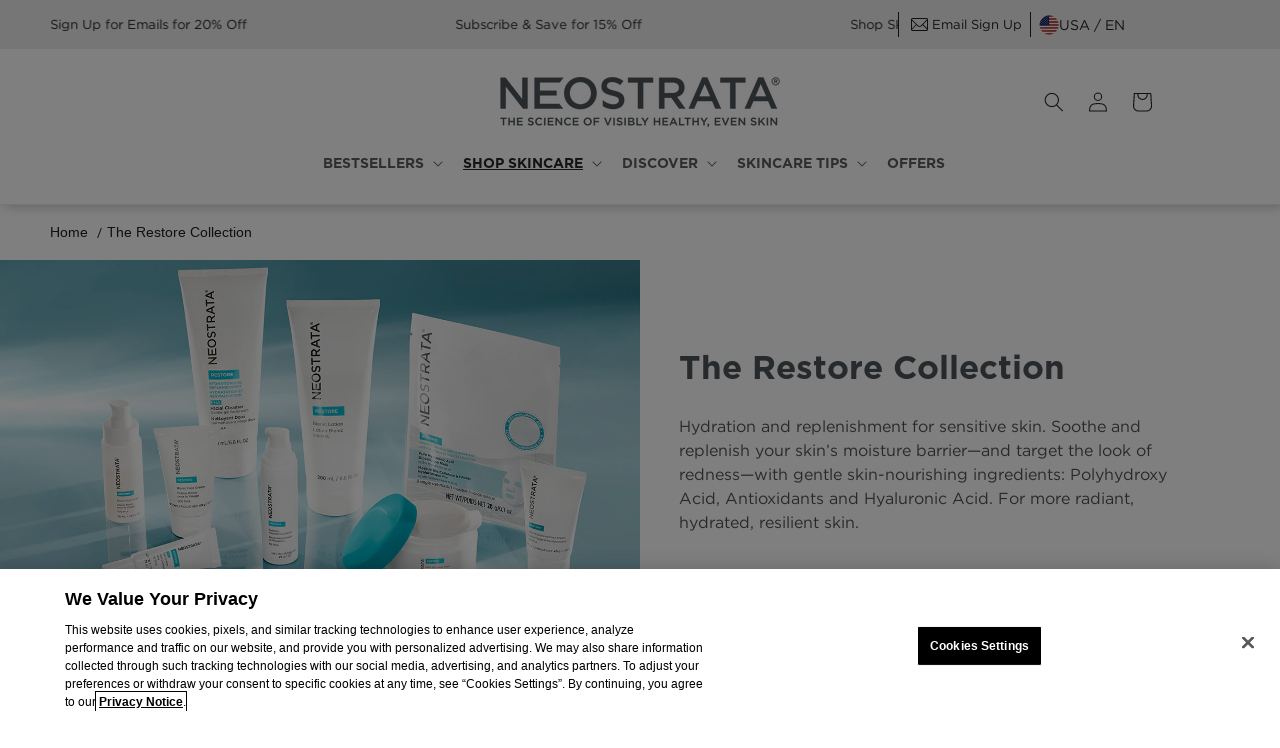

--- FILE ---
content_type: text/html; charset=utf-8
request_url: https://www.neostrata.com/collections/restore?prefn1=NeoFreeFrom&prefn2=localizedProductSearchability&prefv1=Soap%20Free&prefv2=1%7C3
body_size: 58909
content:
<!doctype html>
<html class="js" lang="en">
  <head>
    <meta charset="utf-8">
    <meta http-equiv="X-UA-Compatible" content="IE=edge">
    <meta name="viewport" content="width=device-width,initial-scale=1">
    <meta name="theme-color" content="">
    <link rel="canonical" href="https://www.neostrata.com/collections/restore"><link rel="icon" type="image/png" href="//www.neostrata.com/cdn/shop/files/Neo-96px_Favicon.svg?crop=center&height=32&v=1723489753&width=32"><link rel="preconnect" href="https://cdn.fonts.net">
    <link
      href="https://cdn.fonts.net/kit/f38bd6a5-db84-4c7f-89fb-1aa5689956f4/f38bd6a5-db84-4c7f-89fb-1aa5689956f4.css"
      rel="stylesheet"
    ><link rel="preconnect" href="https://fonts.shopifycdn.com" crossorigin><title>The Restore Collection


    </title>

    
      <meta name="description" content="Hydration and replenishment for sensitive skin. Soothe and replenish your skin’s moisture barrier—and target the look of redness—with gentle skin-nourishing ingredients: Polyhydroxy Acid, Antioxidants and Hyaluronic Acid. For more radiant, hydrated, resilient skin.">
    

    

<meta property="og:site_name" content="NEOSTRATA®">
<meta property="og:url" content="https://www.neostrata.com/collections/restore">
<meta property="og:title" content="The Restore Collection">
<meta property="og:type" content="website">
<meta property="og:description" content="Hydration and replenishment for sensitive skin. Soothe and replenish your skin’s moisture barrier—and target the look of redness—with gentle skin-nourishing ingredients: Polyhydroxy Acid, Antioxidants and Hyaluronic Acid. For more radiant, hydrated, resilient skin."><meta name="twitter:card" content="summary_large_image">
<meta name="twitter:title" content="The Restore Collection">
<meta name="twitter:description" content="Hydration and replenishment for sensitive skin. Soothe and replenish your skin’s moisture barrier—and target the look of redness—with gentle skin-nourishing ingredients: Polyhydroxy Acid, Antioxidants and Hyaluronic Acid. For more radiant, hydrated, resilient skin.">

    <script src="//www.neostrata.com/cdn/shop/t/7/assets/constants.js?v=58251544750838685771721142263" defer="defer"></script>
    <script src="//www.neostrata.com/cdn/shop/t/7/assets/pubsub.js?v=158357773527763999511721142261" defer="defer"></script>
    <script src="//www.neostrata.com/cdn/shop/t/7/assets/global.js?v=172110830918090683121748879245" defer="defer"></script>
    
    <script src="//www.neostrata.com/cdn/shop/t/7/assets/cart-watcher.js?v=162430485814714895111724363546" defer="defer"></script><script src="//www.neostrata.com/cdn/shop/t/7/assets/animations.js?v=88693664871331136111721142262" defer="defer"></script><script>window.performance && window.performance.mark && window.performance.mark('shopify.content_for_header.start');</script><meta id="shopify-digital-wallet" name="shopify-digital-wallet" content="/69207425282/digital_wallets/dialog">
<meta name="shopify-checkout-api-token" content="611ecd6a3c575fb075b92cc830f9a039">
<meta id="in-context-paypal-metadata" data-shop-id="69207425282" data-venmo-supported="false" data-environment="production" data-locale="en_US" data-paypal-v4="true" data-currency="USD">
<link rel="alternate" type="application/atom+xml" title="Feed" href="/collections/restore.atom" />
<link rel="alternate" type="application/json+oembed" href="https://www.neostrata.com/collections/restore.oembed">
<script async="async" src="/checkouts/internal/preloads.js?locale=en-US"></script>
<link rel="preconnect" href="https://shop.app" crossorigin="anonymous">
<script async="async" src="https://shop.app/checkouts/internal/preloads.js?locale=en-US&shop_id=69207425282" crossorigin="anonymous"></script>
<script id="apple-pay-shop-capabilities" type="application/json">{"shopId":69207425282,"countryCode":"US","currencyCode":"USD","merchantCapabilities":["supports3DS"],"merchantId":"gid:\/\/shopify\/Shop\/69207425282","merchantName":"NEOSTRATA®","requiredBillingContactFields":["postalAddress","email"],"requiredShippingContactFields":["postalAddress","email"],"shippingType":"shipping","supportedNetworks":["visa","masterCard","amex","discover","elo","jcb"],"total":{"type":"pending","label":"NEOSTRATA®","amount":"1.00"},"shopifyPaymentsEnabled":true,"supportsSubscriptions":true}</script>
<script id="shopify-features" type="application/json">{"accessToken":"611ecd6a3c575fb075b92cc830f9a039","betas":["rich-media-storefront-analytics"],"domain":"www.neostrata.com","predictiveSearch":true,"shopId":69207425282,"locale":"en"}</script>
<script>var Shopify = Shopify || {};
Shopify.shop = "kenvue-neostrata-us-poc.myshopify.com";
Shopify.locale = "en";
Shopify.currency = {"active":"USD","rate":"1.0"};
Shopify.country = "US";
Shopify.theme = {"name":"Neostrata-US-Shopify\/main","id":143587246338,"schema_name":"Dawn","schema_version":"13.0.0","theme_store_id":null,"role":"main"};
Shopify.theme.handle = "null";
Shopify.theme.style = {"id":null,"handle":null};
Shopify.cdnHost = "www.neostrata.com/cdn";
Shopify.routes = Shopify.routes || {};
Shopify.routes.root = "/";</script>
<script type="module">!function(o){(o.Shopify=o.Shopify||{}).modules=!0}(window);</script>
<script>!function(o){function n(){var o=[];function n(){o.push(Array.prototype.slice.apply(arguments))}return n.q=o,n}var t=o.Shopify=o.Shopify||{};t.loadFeatures=n(),t.autoloadFeatures=n()}(window);</script>
<script>
  window.ShopifyPay = window.ShopifyPay || {};
  window.ShopifyPay.apiHost = "shop.app\/pay";
  window.ShopifyPay.redirectState = null;
</script>
<script id="shop-js-analytics" type="application/json">{"pageType":"collection"}</script>
<script defer="defer" async type="module" src="//www.neostrata.com/cdn/shopifycloud/shop-js/modules/v2/client.init-shop-cart-sync_BT-GjEfc.en.esm.js"></script>
<script defer="defer" async type="module" src="//www.neostrata.com/cdn/shopifycloud/shop-js/modules/v2/chunk.common_D58fp_Oc.esm.js"></script>
<script defer="defer" async type="module" src="//www.neostrata.com/cdn/shopifycloud/shop-js/modules/v2/chunk.modal_xMitdFEc.esm.js"></script>
<script type="module">
  await import("//www.neostrata.com/cdn/shopifycloud/shop-js/modules/v2/client.init-shop-cart-sync_BT-GjEfc.en.esm.js");
await import("//www.neostrata.com/cdn/shopifycloud/shop-js/modules/v2/chunk.common_D58fp_Oc.esm.js");
await import("//www.neostrata.com/cdn/shopifycloud/shop-js/modules/v2/chunk.modal_xMitdFEc.esm.js");

  window.Shopify.SignInWithShop?.initShopCartSync?.({"fedCMEnabled":true,"windoidEnabled":true});

</script>
<script>
  window.Shopify = window.Shopify || {};
  if (!window.Shopify.featureAssets) window.Shopify.featureAssets = {};
  window.Shopify.featureAssets['shop-js'] = {"shop-cart-sync":["modules/v2/client.shop-cart-sync_DZOKe7Ll.en.esm.js","modules/v2/chunk.common_D58fp_Oc.esm.js","modules/v2/chunk.modal_xMitdFEc.esm.js"],"init-fed-cm":["modules/v2/client.init-fed-cm_B6oLuCjv.en.esm.js","modules/v2/chunk.common_D58fp_Oc.esm.js","modules/v2/chunk.modal_xMitdFEc.esm.js"],"shop-cash-offers":["modules/v2/client.shop-cash-offers_D2sdYoxE.en.esm.js","modules/v2/chunk.common_D58fp_Oc.esm.js","modules/v2/chunk.modal_xMitdFEc.esm.js"],"shop-login-button":["modules/v2/client.shop-login-button_QeVjl5Y3.en.esm.js","modules/v2/chunk.common_D58fp_Oc.esm.js","modules/v2/chunk.modal_xMitdFEc.esm.js"],"pay-button":["modules/v2/client.pay-button_DXTOsIq6.en.esm.js","modules/v2/chunk.common_D58fp_Oc.esm.js","modules/v2/chunk.modal_xMitdFEc.esm.js"],"shop-button":["modules/v2/client.shop-button_DQZHx9pm.en.esm.js","modules/v2/chunk.common_D58fp_Oc.esm.js","modules/v2/chunk.modal_xMitdFEc.esm.js"],"avatar":["modules/v2/client.avatar_BTnouDA3.en.esm.js"],"init-windoid":["modules/v2/client.init-windoid_CR1B-cfM.en.esm.js","modules/v2/chunk.common_D58fp_Oc.esm.js","modules/v2/chunk.modal_xMitdFEc.esm.js"],"init-shop-for-new-customer-accounts":["modules/v2/client.init-shop-for-new-customer-accounts_C_vY_xzh.en.esm.js","modules/v2/client.shop-login-button_QeVjl5Y3.en.esm.js","modules/v2/chunk.common_D58fp_Oc.esm.js","modules/v2/chunk.modal_xMitdFEc.esm.js"],"init-shop-email-lookup-coordinator":["modules/v2/client.init-shop-email-lookup-coordinator_BI7n9ZSv.en.esm.js","modules/v2/chunk.common_D58fp_Oc.esm.js","modules/v2/chunk.modal_xMitdFEc.esm.js"],"init-shop-cart-sync":["modules/v2/client.init-shop-cart-sync_BT-GjEfc.en.esm.js","modules/v2/chunk.common_D58fp_Oc.esm.js","modules/v2/chunk.modal_xMitdFEc.esm.js"],"shop-toast-manager":["modules/v2/client.shop-toast-manager_DiYdP3xc.en.esm.js","modules/v2/chunk.common_D58fp_Oc.esm.js","modules/v2/chunk.modal_xMitdFEc.esm.js"],"init-customer-accounts":["modules/v2/client.init-customer-accounts_D9ZNqS-Q.en.esm.js","modules/v2/client.shop-login-button_QeVjl5Y3.en.esm.js","modules/v2/chunk.common_D58fp_Oc.esm.js","modules/v2/chunk.modal_xMitdFEc.esm.js"],"init-customer-accounts-sign-up":["modules/v2/client.init-customer-accounts-sign-up_iGw4briv.en.esm.js","modules/v2/client.shop-login-button_QeVjl5Y3.en.esm.js","modules/v2/chunk.common_D58fp_Oc.esm.js","modules/v2/chunk.modal_xMitdFEc.esm.js"],"shop-follow-button":["modules/v2/client.shop-follow-button_CqMgW2wH.en.esm.js","modules/v2/chunk.common_D58fp_Oc.esm.js","modules/v2/chunk.modal_xMitdFEc.esm.js"],"checkout-modal":["modules/v2/client.checkout-modal_xHeaAweL.en.esm.js","modules/v2/chunk.common_D58fp_Oc.esm.js","modules/v2/chunk.modal_xMitdFEc.esm.js"],"shop-login":["modules/v2/client.shop-login_D91U-Q7h.en.esm.js","modules/v2/chunk.common_D58fp_Oc.esm.js","modules/v2/chunk.modal_xMitdFEc.esm.js"],"lead-capture":["modules/v2/client.lead-capture_BJmE1dJe.en.esm.js","modules/v2/chunk.common_D58fp_Oc.esm.js","modules/v2/chunk.modal_xMitdFEc.esm.js"],"payment-terms":["modules/v2/client.payment-terms_Ci9AEqFq.en.esm.js","modules/v2/chunk.common_D58fp_Oc.esm.js","modules/v2/chunk.modal_xMitdFEc.esm.js"]};
</script>
<script>(function() {
  var isLoaded = false;
  function asyncLoad() {
    if (isLoaded) return;
    isLoaded = true;
    var urls = ["\/\/cdn.shopify.com\/proxy\/2147a83d29324a1cd64bd784ba9931c0093d887ebe8fb76e79668387b7400d1d\/apps.bazaarvoice.com\/deployments\/neostrata\/shopify\/production\/en_US\/bv.js?shop=kenvue-neostrata-us-poc.myshopify.com\u0026sp-cache-control=cHVibGljLCBtYXgtYWdlPTkwMA","\/\/cdn.shopify.com\/proxy\/85337f780b98284d74a1a006276d57342b41e6e0315a1427f94c7073d7c88ec9\/edge.curalate.com\/sites\/neostrata-zrc9d0\/site\/latest\/site.min.js?shop=kenvue-neostrata-us-poc.myshopify.com\u0026sp-cache-control=cHVibGljLCBtYXgtYWdlPTkwMA"];
    for (var i = 0; i < urls.length; i++) {
      var s = document.createElement('script');
      s.type = 'text/javascript';
      s.async = true;
      s.src = urls[i];
      var x = document.getElementsByTagName('script')[0];
      x.parentNode.insertBefore(s, x);
    }
  };
  if(window.attachEvent) {
    window.attachEvent('onload', asyncLoad);
  } else {
    window.addEventListener('load', asyncLoad, false);
  }
})();</script>
<script id="__st">var __st={"a":69207425282,"offset":-28800,"reqid":"671fa089-a31b-4ed6-9404-e30fd695a3f8-1769454585","pageurl":"www.neostrata.com\/collections\/restore?prefn1=NeoFreeFrom\u0026prefn2=localizedProductSearchability\u0026prefv1=Soap%20Free\u0026prefv2=1%7C3","u":"1544de1c48d1","p":"collection","rtyp":"collection","rid":427623579906};</script>
<script>window.ShopifyPaypalV4VisibilityTracking = true;</script>
<script id="captcha-bootstrap">!function(){'use strict';const t='contact',e='account',n='new_comment',o=[[t,t],['blogs',n],['comments',n],[t,'customer']],c=[[e,'customer_login'],[e,'guest_login'],[e,'recover_customer_password'],[e,'create_customer']],r=t=>t.map((([t,e])=>`form[action*='/${t}']:not([data-nocaptcha='true']) input[name='form_type'][value='${e}']`)).join(','),a=t=>()=>t?[...document.querySelectorAll(t)].map((t=>t.form)):[];function s(){const t=[...o],e=r(t);return a(e)}const i='password',u='form_key',d=['recaptcha-v3-token','g-recaptcha-response','h-captcha-response',i],f=()=>{try{return window.sessionStorage}catch{return}},m='__shopify_v',_=t=>t.elements[u];function p(t,e,n=!1){try{const o=window.sessionStorage,c=JSON.parse(o.getItem(e)),{data:r}=function(t){const{data:e,action:n}=t;return t[m]||n?{data:e,action:n}:{data:t,action:n}}(c);for(const[e,n]of Object.entries(r))t.elements[e]&&(t.elements[e].value=n);n&&o.removeItem(e)}catch(o){console.error('form repopulation failed',{error:o})}}const l='form_type',E='cptcha';function T(t){t.dataset[E]=!0}const w=window,h=w.document,L='Shopify',v='ce_forms',y='captcha';let A=!1;((t,e)=>{const n=(g='f06e6c50-85a8-45c8-87d0-21a2b65856fe',I='https://cdn.shopify.com/shopifycloud/storefront-forms-hcaptcha/ce_storefront_forms_captcha_hcaptcha.v1.5.2.iife.js',D={infoText:'Protected by hCaptcha',privacyText:'Privacy',termsText:'Terms'},(t,e,n)=>{const o=w[L][v],c=o.bindForm;if(c)return c(t,g,e,D).then(n);var r;o.q.push([[t,g,e,D],n]),r=I,A||(h.body.append(Object.assign(h.createElement('script'),{id:'captcha-provider',async:!0,src:r})),A=!0)});var g,I,D;w[L]=w[L]||{},w[L][v]=w[L][v]||{},w[L][v].q=[],w[L][y]=w[L][y]||{},w[L][y].protect=function(t,e){n(t,void 0,e),T(t)},Object.freeze(w[L][y]),function(t,e,n,w,h,L){const[v,y,A,g]=function(t,e,n){const i=e?o:[],u=t?c:[],d=[...i,...u],f=r(d),m=r(i),_=r(d.filter((([t,e])=>n.includes(e))));return[a(f),a(m),a(_),s()]}(w,h,L),I=t=>{const e=t.target;return e instanceof HTMLFormElement?e:e&&e.form},D=t=>v().includes(t);t.addEventListener('submit',(t=>{const e=I(t);if(!e)return;const n=D(e)&&!e.dataset.hcaptchaBound&&!e.dataset.recaptchaBound,o=_(e),c=g().includes(e)&&(!o||!o.value);(n||c)&&t.preventDefault(),c&&!n&&(function(t){try{if(!f())return;!function(t){const e=f();if(!e)return;const n=_(t);if(!n)return;const o=n.value;o&&e.removeItem(o)}(t);const e=Array.from(Array(32),(()=>Math.random().toString(36)[2])).join('');!function(t,e){_(t)||t.append(Object.assign(document.createElement('input'),{type:'hidden',name:u})),t.elements[u].value=e}(t,e),function(t,e){const n=f();if(!n)return;const o=[...t.querySelectorAll(`input[type='${i}']`)].map((({name:t})=>t)),c=[...d,...o],r={};for(const[a,s]of new FormData(t).entries())c.includes(a)||(r[a]=s);n.setItem(e,JSON.stringify({[m]:1,action:t.action,data:r}))}(t,e)}catch(e){console.error('failed to persist form',e)}}(e),e.submit())}));const S=(t,e)=>{t&&!t.dataset[E]&&(n(t,e.some((e=>e===t))),T(t))};for(const o of['focusin','change'])t.addEventListener(o,(t=>{const e=I(t);D(e)&&S(e,y())}));const B=e.get('form_key'),M=e.get(l),P=B&&M;t.addEventListener('DOMContentLoaded',(()=>{const t=y();if(P)for(const e of t)e.elements[l].value===M&&p(e,B);[...new Set([...A(),...v().filter((t=>'true'===t.dataset.shopifyCaptcha))])].forEach((e=>S(e,t)))}))}(h,new URLSearchParams(w.location.search),n,t,e,['guest_login'])})(!0,!0)}();</script>
<script integrity="sha256-4kQ18oKyAcykRKYeNunJcIwy7WH5gtpwJnB7kiuLZ1E=" data-source-attribution="shopify.loadfeatures" defer="defer" src="//www.neostrata.com/cdn/shopifycloud/storefront/assets/storefront/load_feature-a0a9edcb.js" crossorigin="anonymous"></script>
<script crossorigin="anonymous" defer="defer" src="//www.neostrata.com/cdn/shopifycloud/storefront/assets/shopify_pay/storefront-65b4c6d7.js?v=20250812"></script>
<script data-source-attribution="shopify.dynamic_checkout.dynamic.init">var Shopify=Shopify||{};Shopify.PaymentButton=Shopify.PaymentButton||{isStorefrontPortableWallets:!0,init:function(){window.Shopify.PaymentButton.init=function(){};var t=document.createElement("script");t.src="https://www.neostrata.com/cdn/shopifycloud/portable-wallets/latest/portable-wallets.en.js",t.type="module",document.head.appendChild(t)}};
</script>
<script data-source-attribution="shopify.dynamic_checkout.buyer_consent">
  function portableWalletsHideBuyerConsent(e){var t=document.getElementById("shopify-buyer-consent"),n=document.getElementById("shopify-subscription-policy-button");t&&n&&(t.classList.add("hidden"),t.setAttribute("aria-hidden","true"),n.removeEventListener("click",e))}function portableWalletsShowBuyerConsent(e){var t=document.getElementById("shopify-buyer-consent"),n=document.getElementById("shopify-subscription-policy-button");t&&n&&(t.classList.remove("hidden"),t.removeAttribute("aria-hidden"),n.addEventListener("click",e))}window.Shopify?.PaymentButton&&(window.Shopify.PaymentButton.hideBuyerConsent=portableWalletsHideBuyerConsent,window.Shopify.PaymentButton.showBuyerConsent=portableWalletsShowBuyerConsent);
</script>
<script data-source-attribution="shopify.dynamic_checkout.cart.bootstrap">document.addEventListener("DOMContentLoaded",(function(){function t(){return document.querySelector("shopify-accelerated-checkout-cart, shopify-accelerated-checkout")}if(t())Shopify.PaymentButton.init();else{new MutationObserver((function(e,n){t()&&(Shopify.PaymentButton.init(),n.disconnect())})).observe(document.body,{childList:!0,subtree:!0})}}));
</script>
<link id="shopify-accelerated-checkout-styles" rel="stylesheet" media="screen" href="https://www.neostrata.com/cdn/shopifycloud/portable-wallets/latest/accelerated-checkout-backwards-compat.css" crossorigin="anonymous">
<style id="shopify-accelerated-checkout-cart">
        #shopify-buyer-consent {
  margin-top: 1em;
  display: inline-block;
  width: 100%;
}

#shopify-buyer-consent.hidden {
  display: none;
}

#shopify-subscription-policy-button {
  background: none;
  border: none;
  padding: 0;
  text-decoration: underline;
  font-size: inherit;
  cursor: pointer;
}

#shopify-subscription-policy-button::before {
  box-shadow: none;
}

      </style>
<link rel="stylesheet" media="screen" href="//www.neostrata.com/cdn/shop/t/7/compiled_assets/styles.css?v=29700">
<script id="sections-script" data-sections="header" defer="defer" src="//www.neostrata.com/cdn/shop/t/7/compiled_assets/scripts.js?v=29700"></script>
<script>window.performance && window.performance.mark && window.performance.mark('shopify.content_for_header.end');</script>


    <style data-shopify>
      @font-face {
  font-family: Assistant;
  font-weight: 400;
  font-style: normal;
  font-display: swap;
  src: url("//www.neostrata.com/cdn/fonts/assistant/assistant_n4.9120912a469cad1cc292572851508ca49d12e768.woff2") format("woff2"),
       url("//www.neostrata.com/cdn/fonts/assistant/assistant_n4.6e9875ce64e0fefcd3f4446b7ec9036b3ddd2985.woff") format("woff");
}

      @font-face {
  font-family: Assistant;
  font-weight: 700;
  font-style: normal;
  font-display: swap;
  src: url("//www.neostrata.com/cdn/fonts/assistant/assistant_n7.bf44452348ec8b8efa3aa3068825305886b1c83c.woff2") format("woff2"),
       url("//www.neostrata.com/cdn/fonts/assistant/assistant_n7.0c887fee83f6b3bda822f1150b912c72da0f7b64.woff") format("woff");
}

      
      
      @font-face {
  font-family: Assistant;
  font-weight: 400;
  font-style: normal;
  font-display: swap;
  src: url("//www.neostrata.com/cdn/fonts/assistant/assistant_n4.9120912a469cad1cc292572851508ca49d12e768.woff2") format("woff2"),
       url("//www.neostrata.com/cdn/fonts/assistant/assistant_n4.6e9875ce64e0fefcd3f4446b7ec9036b3ddd2985.woff") format("woff");
}


      
        :root,
        .color-scheme-1 {
          --color-background: 255,255,255;
        
          --gradient-background: #FFFFFF;
        

        

        --brand-primary: #4E5458;
        --brand-accent-1: #108998;
        --brand-accent-2: #F3921F;
        --brand-background-primary: #FFFFFF;
        --brand-background-secondary: #F6F6F6;

        --brand-border: #BFBFBF;
        --brand-border-light: #E2E2E2;

        --brand-icon-primary: #2B2B2B;
        --brand-icon-secondary: var(--brand-accent-1);

        --brand-text: #272727;
        --brand-heading: #4e5458;

        --brand-link: var(--brand-primary);
        --brand-link-interactive: #001E60;
        --brand-link-disabled: #A7A8AA;

        --brand-cta-standard: var(--brand-link-interactive);
        --brand-cta-interactive: #31497D;
        --brand-cta-disabled: var(--brand-link-disabled);

        --color-foreground: 39,39,39;
        --color-background-contrast: 191,191,191;
        --color-shadow: 18,18,18;
        --color-button: 0,30,96;
        --color-button-text: 255,255,255;
        --color-secondary-button: 255,255,255;
        --color-secondary-button-text: 18,18,18;
        --color-link: 18,18,18;
        --color-badge-foreground: 39,39,39;
        --color-badge-background: 255,255,255;
        --color-badge-border: 39,39,39;
        --payment-terms-background-color: rgb(255 255 255);
        --color-button-bg-interactive: #CAD5EF;
      }
      
        
        .color-scheme-2 {
          --color-background: 246,246,246;
        
          --gradient-background: #f6f6f6;
        

        

        --brand-primary: #4E5458;
        --brand-accent-1: #108998;
        --brand-accent-2: #F3921F;
        --brand-background-primary: #FFFFFF;
        --brand-background-secondary: #F6F6F6;

        --brand-border: #BFBFBF;
        --brand-border-light: #E2E2E2;

        --brand-icon-primary: #2B2B2B;
        --brand-icon-secondary: var(--brand-accent-1);

        --brand-text: #121212;
        --brand-heading: #4e5458;

        --brand-link: var(--brand-primary);
        --brand-link-interactive: #001E60;
        --brand-link-disabled: #A7A8AA;

        --brand-cta-standard: var(--brand-link-interactive);
        --brand-cta-interactive: #31497D;
        --brand-cta-disabled: var(--brand-link-disabled);

        --color-foreground: 18,18,18;
        --color-background-contrast: 182,182,182;
        --color-shadow: 18,18,18;
        --color-button: 18,18,18;
        --color-button-text: 243,243,243;
        --color-secondary-button: 246,246,246;
        --color-secondary-button-text: 18,18,18;
        --color-link: 18,18,18;
        --color-badge-foreground: 18,18,18;
        --color-badge-background: 246,246,246;
        --color-badge-border: 18,18,18;
        --payment-terms-background-color: rgb(246 246 246);
        --color-button-bg-interactive: #CAD5EF;
      }
      
        
        .color-scheme-3 {
          --color-background: 36,40,51;
        
          --gradient-background: #242833;
        

        

        --brand-primary: #4E5458;
        --brand-accent-1: #108998;
        --brand-accent-2: #F3921F;
        --brand-background-primary: #FFFFFF;
        --brand-background-secondary: #F6F6F6;

        --brand-border: #BFBFBF;
        --brand-border-light: #E2E2E2;

        --brand-icon-primary: #2B2B2B;
        --brand-icon-secondary: var(--brand-accent-1);

        --brand-text: #ffffff;
        --brand-heading: #4e5458;

        --brand-link: var(--brand-primary);
        --brand-link-interactive: #001E60;
        --brand-link-disabled: #A7A8AA;

        --brand-cta-standard: var(--brand-link-interactive);
        --brand-cta-interactive: #31497D;
        --brand-cta-disabled: var(--brand-link-disabled);

        --color-foreground: 255,255,255;
        --color-background-contrast: 47,52,66;
        --color-shadow: 18,18,18;
        --color-button: 255,255,255;
        --color-button-text: 0,0,0;
        --color-secondary-button: 36,40,51;
        --color-secondary-button-text: 255,255,255;
        --color-link: 255,255,255;
        --color-badge-foreground: 255,255,255;
        --color-badge-background: 36,40,51;
        --color-badge-border: 255,255,255;
        --payment-terms-background-color: rgb(36 40 51);
        --color-button-bg-interactive: #CAD5EF;
      }
      
        
        .color-scheme-4 {
          --color-background: 18,18,18;
        
          --gradient-background: #121212;
        

        

        --brand-primary: #4E5458;
        --brand-accent-1: #108998;
        --brand-accent-2: #F3921F;
        --brand-background-primary: #FFFFFF;
        --brand-background-secondary: #F6F6F6;

        --brand-border: #BFBFBF;
        --brand-border-light: #E2E2E2;

        --brand-icon-primary: #2B2B2B;
        --brand-icon-secondary: var(--brand-accent-1);

        --brand-text: #ffffff;
        --brand-heading: #4e5458;

        --brand-link: var(--brand-primary);
        --brand-link-interactive: #001E60;
        --brand-link-disabled: #A7A8AA;

        --brand-cta-standard: var(--brand-link-interactive);
        --brand-cta-interactive: #31497D;
        --brand-cta-disabled: var(--brand-link-disabled);

        --color-foreground: 255,255,255;
        --color-background-contrast: 146,146,146;
        --color-shadow: 18,18,18;
        --color-button: 255,255,255;
        --color-button-text: 18,18,18;
        --color-secondary-button: 18,18,18;
        --color-secondary-button-text: 255,255,255;
        --color-link: 255,255,255;
        --color-badge-foreground: 255,255,255;
        --color-badge-background: 18,18,18;
        --color-badge-border: 255,255,255;
        --payment-terms-background-color: rgb(18 18 18);
        --color-button-bg-interactive: #CAD5EF;
      }
      
        
        .color-scheme-5 {
          --color-background: 0,30,96;
        
          --gradient-background: #001e60;
        

        

        --brand-primary: #4E5458;
        --brand-accent-1: #108998;
        --brand-accent-2: #F3921F;
        --brand-background-primary: #FFFFFF;
        --brand-background-secondary: #F6F6F6;

        --brand-border: #BFBFBF;
        --brand-border-light: #E2E2E2;

        --brand-icon-primary: #2B2B2B;
        --brand-icon-secondary: var(--brand-accent-1);

        --brand-text: #ffffff;
        --brand-heading: #ffffff;

        --brand-link: var(--brand-primary);
        --brand-link-interactive: #001E60;
        --brand-link-disabled: #A7A8AA;

        --brand-cta-standard: var(--brand-link-interactive);
        --brand-cta-interactive: #31497D;
        --brand-cta-disabled: var(--brand-link-disabled);

        --color-foreground: 255,255,255;
        --color-background-contrast: 0,38,122;
        --color-shadow: 255,255,255;
        --color-button: 255,255,255;
        --color-button-text: 0,30,96;
        --color-secondary-button: 0,30,96;
        --color-secondary-button-text: 255,255,255;
        --color-link: 255,255,255;
        --color-badge-foreground: 255,255,255;
        --color-badge-background: 0,30,96;
        --color-badge-border: 255,255,255;
        --payment-terms-background-color: rgb(0 30 96);
        --color-button-bg-interactive: #CAD5EF;
      }
      
        
        .color-scheme-e43435e6-10b0-4701-a1b4-19860cd9dab7 {
          --color-background: 78,84,88;
        
          --gradient-background: #4e5458;
        

        

        --brand-primary: #4E5458;
        --brand-accent-1: #108998;
        --brand-accent-2: #F3921F;
        --brand-background-primary: #FFFFFF;
        --brand-background-secondary: #F6F6F6;

        --brand-border: #BFBFBF;
        --brand-border-light: #E2E2E2;

        --brand-icon-primary: #2B2B2B;
        --brand-icon-secondary: var(--brand-accent-1);

        --brand-text: #ffffff;
        --brand-heading: #4e5458;

        --brand-link: var(--brand-primary);
        --brand-link-interactive: #001E60;
        --brand-link-disabled: #A7A8AA;

        --brand-cta-standard: var(--brand-link-interactive);
        --brand-cta-interactive: #31497D;
        --brand-cta-disabled: var(--brand-link-disabled);

        --color-foreground: 255,255,255;
        --color-background-contrast: 18,19,20;
        --color-shadow: 0,0,0;
        --color-button: 255,255,255;
        --color-button-text: 0,30,96;
        --color-secondary-button: 78,84,88;
        --color-secondary-button-text: 0,30,96;
        --color-link: 0,30,96;
        --color-badge-foreground: 255,255,255;
        --color-badge-background: 78,84,88;
        --color-badge-border: 255,255,255;
        --payment-terms-background-color: rgb(78 84 88);
        --color-button-bg-interactive: #CAD5EF;
      }
      
        
        .color-scheme-2109a380-d249-4c42-ad4d-9beb9e85e471 {
          --color-background: 255,152,0;
        
          --gradient-background: #ff9800;
        

        

        --brand-primary: #4E5458;
        --brand-accent-1: #108998;
        --brand-accent-2: #F3921F;
        --brand-background-primary: #FFFFFF;
        --brand-background-secondary: #F6F6F6;

        --brand-border: #BFBFBF;
        --brand-border-light: #E2E2E2;

        --brand-icon-primary: #2B2B2B;
        --brand-icon-secondary: var(--brand-accent-1);

        --brand-text: #ffffff;
        --brand-heading: #4e5458;

        --brand-link: var(--brand-primary);
        --brand-link-interactive: #001E60;
        --brand-link-disabled: #A7A8AA;

        --brand-cta-standard: var(--brand-link-interactive);
        --brand-cta-interactive: #31497D;
        --brand-cta-disabled: var(--brand-link-disabled);

        --color-foreground: 255,255,255;
        --color-background-contrast: 128,76,0;
        --color-shadow: 18,18,18;
        --color-button: 18,18,18;
        --color-button-text: 255,255,255;
        --color-secondary-button: 255,152,0;
        --color-secondary-button-text: 18,18,18;
        --color-link: 18,18,18;
        --color-badge-foreground: 255,255,255;
        --color-badge-background: 255,152,0;
        --color-badge-border: 255,255,255;
        --payment-terms-background-color: rgb(255 152 0);
        --color-button-bg-interactive: #CAD5EF;
      }
      
        
        .color-scheme-5e3ca168-9fcb-4ceb-8013-cd25cd72706b {
          --color-background: 0,30,96;
        
          --gradient-background: #001e60;
        

        

        --brand-primary: #4E5458;
        --brand-accent-1: #108998;
        --brand-accent-2: #F3921F;
        --brand-background-primary: #FFFFFF;
        --brand-background-secondary: #F6F6F6;

        --brand-border: #BFBFBF;
        --brand-border-light: #E2E2E2;

        --brand-icon-primary: #2B2B2B;
        --brand-icon-secondary: var(--brand-accent-1);

        --brand-text: #ffffff;
        --brand-heading: #ffffff;

        --brand-link: var(--brand-primary);
        --brand-link-interactive: #001E60;
        --brand-link-disabled: #A7A8AA;

        --brand-cta-standard: var(--brand-link-interactive);
        --brand-cta-interactive: #31497D;
        --brand-cta-disabled: var(--brand-link-disabled);

        --color-foreground: 255,255,255;
        --color-background-contrast: 0,38,122;
        --color-shadow: 18,18,18;
        --color-button: 18,18,18;
        --color-button-text: 255,255,255;
        --color-secondary-button: 0,30,96;
        --color-secondary-button-text: 18,18,18;
        --color-link: 18,18,18;
        --color-badge-foreground: 255,255,255;
        --color-badge-background: 0,30,96;
        --color-badge-border: 255,255,255;
        --payment-terms-background-color: rgb(0 30 96);
        --color-button-bg-interactive: #CAD5EF;
      }
      
        
        .color-scheme-93ad1fa1-7977-4ad3-873b-730bd3e596a5 {
          --color-background: 78,84,88;
        
          --gradient-background: #4e5458;
        

        

        --brand-primary: #4E5458;
        --brand-accent-1: #108998;
        --brand-accent-2: #F3921F;
        --brand-background-primary: #FFFFFF;
        --brand-background-secondary: #F6F6F6;

        --brand-border: #BFBFBF;
        --brand-border-light: #E2E2E2;

        --brand-icon-primary: #2B2B2B;
        --brand-icon-secondary: var(--brand-accent-1);

        --brand-text: #272727;
        --brand-heading: #ffffff;

        --brand-link: var(--brand-primary);
        --brand-link-interactive: #001E60;
        --brand-link-disabled: #A7A8AA;

        --brand-cta-standard: var(--brand-link-interactive);
        --brand-cta-interactive: #31497D;
        --brand-cta-disabled: var(--brand-link-disabled);

        --color-foreground: 39,39,39;
        --color-background-contrast: 18,19,20;
        --color-shadow: 18,18,18;
        --color-button: 0,30,96;
        --color-button-text: 255,255,255;
        --color-secondary-button: 78,84,88;
        --color-secondary-button-text: 18,18,18;
        --color-link: 18,18,18;
        --color-badge-foreground: 39,39,39;
        --color-badge-background: 78,84,88;
        --color-badge-border: 39,39,39;
        --payment-terms-background-color: rgb(78 84 88);
        --color-button-bg-interactive: #CAD5EF;
      }
      
        
        .color-scheme-8c013937-75df-4267-9273-1779d5bb6078 {
          --color-background: 255,255,255;
        
          --gradient-background: #ffffff;
        

        

        --brand-primary: #4E5458;
        --brand-accent-1: #108998;
        --brand-accent-2: #F3921F;
        --brand-background-primary: #FFFFFF;
        --brand-background-secondary: #F6F6F6;

        --brand-border: #BFBFBF;
        --brand-border-light: #E2E2E2;

        --brand-icon-primary: #2B2B2B;
        --brand-icon-secondary: var(--brand-accent-1);

        --brand-text: #272727;
        --brand-heading: #4e5458;

        --brand-link: var(--brand-primary);
        --brand-link-interactive: #001E60;
        --brand-link-disabled: #A7A8AA;

        --brand-cta-standard: var(--brand-link-interactive);
        --brand-cta-interactive: #31497D;
        --brand-cta-disabled: var(--brand-link-disabled);

        --color-foreground: 39,39,39;
        --color-background-contrast: 191,191,191;
        --color-shadow: 18,18,18;
        --color-button: 0,30,96;
        --color-button-text: 255,255,255;
        --color-secondary-button: 255,255,255;
        --color-secondary-button-text: 18,18,18;
        --color-link: 18,18,18;
        --color-badge-foreground: 39,39,39;
        --color-badge-background: 255,255,255;
        --color-badge-border: 39,39,39;
        --payment-terms-background-color: rgb(255 255 255);
        --color-button-bg-interactive: #CAD5EF;
      }
      

      body, .color-scheme-1, .color-scheme-2, .color-scheme-3, .color-scheme-4, .color-scheme-5, .color-scheme-e43435e6-10b0-4701-a1b4-19860cd9dab7, .color-scheme-2109a380-d249-4c42-ad4d-9beb9e85e471, .color-scheme-5e3ca168-9fcb-4ceb-8013-cd25cd72706b, .color-scheme-93ad1fa1-7977-4ad3-873b-730bd3e596a5, .color-scheme-8c013937-75df-4267-9273-1779d5bb6078 {
        color: var(--brand-text);
        background-color: var(--brand-background-primary);
      }

      :root {
        
        --font-body-family: "GothamBook", sans-serif;
        --font-body-style: normal;
        --font-body-weight: 400;
        --font-body-weight-bold: 700;

        --font-heading-family: "GothamBold", sans-serif;
        --font-heading-style: normal;
        --font-heading-weight: 400;
        --font-medium-family: "GothamMedium", sans-serif;

        --font-body-scale: 1.0;
        --font-heading-scale: 1.0;

        --media-padding: px;
        --media-border-opacity: 0.05;
        --media-border-width: 1px;
        --media-radius: 0px;
        --media-shadow-opacity: 0.0;
        --media-shadow-horizontal-offset: 0px;
        --media-shadow-vertical-offset: 4px;
        --media-shadow-blur-radius: 5px;
        --media-shadow-visible: 0;

        --page-width: 150rem;
        --page-width-margin: 0rem;

        --product-card-image-padding: 0.0rem;
        --product-card-corner-radius: 0.0rem;
        --product-card-text-alignment: left;
        --product-card-border-width: 0.0rem;
        --product-card-border-opacity: 0.0;
        --product-card-shadow-opacity: 0.0;
        --product-card-shadow-visible: 0;
        --product-card-shadow-horizontal-offset: 0.0rem;
        --product-card-shadow-vertical-offset: 0.0rem;
        --product-card-shadow-blur-radius: 0.0rem;

        --collection-card-image-padding: 0.0rem;
        --collection-card-corner-radius: 0.0rem;
        --collection-card-text-alignment: left;
        --collection-card-border-width: 0.0rem;
        --collection-card-border-opacity: 0.1;
        --collection-card-shadow-opacity: 0.0;
        --collection-card-shadow-visible: 0;
        --collection-card-shadow-horizontal-offset: 0.0rem;
        --collection-card-shadow-vertical-offset: 0.4rem;
        --collection-card-shadow-blur-radius: 0.5rem;

        --blog-card-image-padding: 0.0rem;
        --blog-card-corner-radius: 0.0rem;
        --blog-card-text-alignment: left;
        --blog-card-border-width: 0.0rem;
        --blog-card-border-opacity: 0.1;
        --blog-card-shadow-opacity: 0.0;
        --blog-card-shadow-visible: 0;
        --blog-card-shadow-horizontal-offset: 0.0rem;
        --blog-card-shadow-vertical-offset: 0.4rem;
        --blog-card-shadow-blur-radius: 0.5rem;

        --badge-corner-radius: 4.0rem;

        --popup-border-width: 1px;
        --popup-border-opacity: 0.1;
        --popup-corner-radius: 0px;
        --popup-shadow-opacity: 0.05;
        --popup-shadow-horizontal-offset: 0px;
        --popup-shadow-vertical-offset: 4px;
        --popup-shadow-blur-radius: 5px;

        --drawer-border-width: 1px;
        --drawer-border-opacity: 0.1;
        --drawer-shadow-opacity: 0.0;
        --drawer-shadow-horizontal-offset: 0px;
        --drawer-shadow-vertical-offset: 4px;
        --drawer-shadow-blur-radius: 5px;

        --spacing-sections-desktop: 0px;
        --spacing-sections-mobile: 0px;

        --grid-desktop-vertical-spacing: 36px;
        --grid-desktop-horizontal-spacing: 48px;
        --grid-mobile-vertical-spacing: 36px;
        --grid-mobile-horizontal-spacing: 32.0px;

        --text-boxes-border-opacity: 0.1;
        --text-boxes-border-width: 0px;
        --text-boxes-radius: 0px;
        --text-boxes-shadow-opacity: 0.0;
        --text-boxes-shadow-visible: 0;
        --text-boxes-shadow-horizontal-offset: 0px;
        --text-boxes-shadow-vertical-offset: 16px;
        --text-boxes-shadow-blur-radius: 5px;

        --buttons-radius: 4px;
        --buttons-radius-outset: 5px;
        --buttons-border-width: 1px;
        --buttons-border-opacity: 1.0;
        --buttons-shadow-opacity: 0.0;
        --buttons-shadow-visible: 0;
        --buttons-shadow-horizontal-offset: 0px;
        --buttons-shadow-vertical-offset: 4px;
        --buttons-shadow-blur-radius: 5px;
        --buttons-border-offset: 0.3px;

        --inputs-radius: 0px;
        --inputs-border-width: 1px;
        --inputs-border-opacity: 0.55;
        --inputs-shadow-opacity: 0.0;
        --inputs-shadow-horizontal-offset: 0px;
        --inputs-margin-offset: 0px;
        --inputs-shadow-vertical-offset: 4px;
        --inputs-shadow-blur-radius: 5px;
        --inputs-radius-outset: 0px;

        --variant-pills-radius: 40px;
        --variant-pills-border-width: 1px;
        --variant-pills-border-opacity: 0.55;
        --variant-pills-shadow-opacity: 0.0;
        --variant-pills-shadow-horizontal-offset: 0px;
        --variant-pills-shadow-vertical-offset: 4px;
        --variant-pills-shadow-blur-radius: 5px;

        --brand-announcement-bar-font-size-desktop: 13.28px;
        --brand-announcement-bar-font-size-mobile: 11.62px;
        --brand-announcement-bar-text-color: #1F2223;
        --brand-announcement-bar-bg-color: #EDEEEE;
        --brand-announcement-bar-spacing-2: 8px;
        --brand-announcement-bar-spacing-3: calc(4px * 3);
        --brand-announcement-bar-spacing-4: calc(30px * 3);
        --brand-announcement-bar-marquee-wrapper-width: calc(600.0% / 1.5);
      }

      *,
      *::before,
      *::after {
        box-sizing: inherit;
      }

      html {
        box-sizing: border-box;
        font-size: calc(var(--font-body-scale) * 62.5%);
        height: 100%;
      }

      body {
        display: grid;
        grid-template-rows: auto auto 1fr auto;
        grid-template-columns: 100%;
        min-height: 100%;
        margin: 0;
        font-size: 1.5rem;
        letter-spacing: 0px;
        line-height: calc(1 + 0.8 / var(--font-body-scale));
        font-family: var(--font-body-family);
        font-style: var(--font-body-style);
        font-weight: var(--font-body-weight);
      }

      @media screen and (min-width: 750px) {
        body {
          font-size: 1.6rem;
        }
      }
    </style>

    <link href="//www.neostrata.com/cdn/shop/t/7/assets/base.css?v=87796705659407238791756214484" rel="stylesheet" type="text/css" media="all" />

      <link rel="preload" as="font" href="//www.neostrata.com/cdn/fonts/assistant/assistant_n4.9120912a469cad1cc292572851508ca49d12e768.woff2" type="font/woff2" crossorigin>
      

      <link rel="preload" as="font" href="//www.neostrata.com/cdn/fonts/assistant/assistant_n4.9120912a469cad1cc292572851508ca49d12e768.woff2" type="font/woff2" crossorigin>
      



  

<meta name="appID" content="APP000010033765">





<!-- Hotjar -->

<script type="text/plain" class="optanon-category-C4">
  (function (h, o, t, j, a, r) {
    h.hj =
      h.hj ||
      function () {
        (h.hj.q = h.hj.q || []).push(arguments);
      };
    h._hjSettings = { hjid: 1086655, hjsv: 6 };
    a = o.getElementsByTagName('head')[0];
    r = o.createElement('script');
    r.async = 1;
    r.src = t + h._hjSettings.hjid + j + h._hjSettings.hjsv;
    a.appendChild(r);
  })(window, document, 'https://static.hotjar.com/c/hotjar-', '.js?sv=');
</script>

<!-- Conductrics -->
<script
  src="https://jnj.cdn-v3.conductrics.net/ac-oZWrTRbkcZ/v3/agent-api/js/f-wuTzNYFydE/dt-2lHmZRdII3MytHzF2p6m1a0ZvFsTXD?apikey=api-BIxMVRkTyYTpamDJBdXR"
></script>

<!-- Yieldify -->
<script>
  (function (d) {
    var e = d.createElement('script');
    e.src =
      'https://td.yieldify.com/yieldify/code.js?w_uuid=7179bdf4-ab9b-45ac-859b-abcd1e786d49&k=1&loca=' +
      window.location.href;
    e.async = true;
    d.getElementsByTagName('head')[0].appendChild(e);
  })(document);
</script>

<!-- Customer Privacy Handler - KADB-945 -->
<script id="cookiePrivacyData" type="application/json">
  [{"consent_category":"marketing","cookie_name_or_prefix":["cjConsent","cjUser","_hj*"]}]
</script>
<script src="//www.neostrata.com/cdn/shop/t/7/assets/customer-privacy-handler.js?v=181395591034454340921743512935" defer="defer"></script>

<script type="text/javascript">
  (() => {
    const params = new URLSearchParams(location.search);
    const brandPrefix = 'NEO_';
    const regex = new RegExp(`^${brandPrefix}\\w+$`);

    // Generate customerKey via Liquid
    
    const liquidKey = null;
    let subscriberKey = liquidKey ? `${brandPrefix}${liquidKey}` : null;

    // Override if valid query param is found
    for (const [key, value] of params) {
      if (key.startsWith('e') && regex.test(value)) {
        subscriberKey = value;
        break;
      }
    }

    if (subscriberKey) {
      localStorage.setItem('sfmc-subscriber-key', subscriberKey);
    }
  })();
</script>


    <script src="//www.neostrata.com/cdn/shop/t/7/assets/form-manager.js?v=47685467334062762991769106814" defer="defer"></script><link
        rel="stylesheet"
        href="//www.neostrata.com/cdn/shop/t/7/assets/component-predictive-search.css?v=118923337488134913561721142263"
        media="print"
        onload="this.media='all'"
      ><script>
      if (Shopify.designMode) {
        document.documentElement.classList.add('shopify-design-mode');
      }
    </script>
    

    <script defer src="//www.neostrata.com/cdn/shop/t/7/assets/swiper-bundle.min.js?v=160843915149042589331721142263"></script>
    <link href="//www.neostrata.com/cdn/shop/t/7/assets/swiper-bundle.min.css?v=119530609540625792131721142264" rel="stylesheet" type="text/css" media="all" />
  <!-- BEGIN app block: shopify://apps/onetrust-consent-management/blocks/consent_management/a0f47f36-e440-438e-946e-6f1b3963b606 -->
<script src="https://cdn.shopify.com/extensions/f2dc2781-781c-4b62-b8ed-c5471f514e1a/51194b6b0c9144e9e9b055cb483ad8365a43092e/assets/storefront-consent.js"></script>
<script id="onetrust-script" src="https://cdn.cookielaw.org/scripttemplates/otSDKStub.js" type="text/javascript" charset="UTF-8" data-domain-script="018f4010-2b56-7960-90ec-9b830b067a51" data-shopify-consent-mapping={"analytics":["C2"],"marketing":["C4"],"preferences":["C3"],"sale_of_data":[]}></script><!-- END app block --><script src="https://cdn.shopify.com/extensions/4e276193-403c-423f-833c-fefed71819cf/forms-2298/assets/shopify-forms-loader.js" type="text/javascript" defer="defer"></script>
<link href="https://monorail-edge.shopifysvc.com" rel="dns-prefetch">
<script>(function(){if ("sendBeacon" in navigator && "performance" in window) {try {var session_token_from_headers = performance.getEntriesByType('navigation')[0].serverTiming.find(x => x.name == '_s').description;} catch {var session_token_from_headers = undefined;}var session_cookie_matches = document.cookie.match(/_shopify_s=([^;]*)/);var session_token_from_cookie = session_cookie_matches && session_cookie_matches.length === 2 ? session_cookie_matches[1] : "";var session_token = session_token_from_headers || session_token_from_cookie || "";function handle_abandonment_event(e) {var entries = performance.getEntries().filter(function(entry) {return /monorail-edge.shopifysvc.com/.test(entry.name);});if (!window.abandonment_tracked && entries.length === 0) {window.abandonment_tracked = true;var currentMs = Date.now();var navigation_start = performance.timing.navigationStart;var payload = {shop_id: 69207425282,url: window.location.href,navigation_start,duration: currentMs - navigation_start,session_token,page_type: "collection"};window.navigator.sendBeacon("https://monorail-edge.shopifysvc.com/v1/produce", JSON.stringify({schema_id: "online_store_buyer_site_abandonment/1.1",payload: payload,metadata: {event_created_at_ms: currentMs,event_sent_at_ms: currentMs}}));}}window.addEventListener('pagehide', handle_abandonment_event);}}());</script>
<script id="web-pixels-manager-setup">(function e(e,d,r,n,o){if(void 0===o&&(o={}),!Boolean(null===(a=null===(i=window.Shopify)||void 0===i?void 0:i.analytics)||void 0===a?void 0:a.replayQueue)){var i,a;window.Shopify=window.Shopify||{};var t=window.Shopify;t.analytics=t.analytics||{};var s=t.analytics;s.replayQueue=[],s.publish=function(e,d,r){return s.replayQueue.push([e,d,r]),!0};try{self.performance.mark("wpm:start")}catch(e){}var l=function(){var e={modern:/Edge?\/(1{2}[4-9]|1[2-9]\d|[2-9]\d{2}|\d{4,})\.\d+(\.\d+|)|Firefox\/(1{2}[4-9]|1[2-9]\d|[2-9]\d{2}|\d{4,})\.\d+(\.\d+|)|Chrom(ium|e)\/(9{2}|\d{3,})\.\d+(\.\d+|)|(Maci|X1{2}).+ Version\/(15\.\d+|(1[6-9]|[2-9]\d|\d{3,})\.\d+)([,.]\d+|)( \(\w+\)|)( Mobile\/\w+|) Safari\/|Chrome.+OPR\/(9{2}|\d{3,})\.\d+\.\d+|(CPU[ +]OS|iPhone[ +]OS|CPU[ +]iPhone|CPU IPhone OS|CPU iPad OS)[ +]+(15[._]\d+|(1[6-9]|[2-9]\d|\d{3,})[._]\d+)([._]\d+|)|Android:?[ /-](13[3-9]|1[4-9]\d|[2-9]\d{2}|\d{4,})(\.\d+|)(\.\d+|)|Android.+Firefox\/(13[5-9]|1[4-9]\d|[2-9]\d{2}|\d{4,})\.\d+(\.\d+|)|Android.+Chrom(ium|e)\/(13[3-9]|1[4-9]\d|[2-9]\d{2}|\d{4,})\.\d+(\.\d+|)|SamsungBrowser\/([2-9]\d|\d{3,})\.\d+/,legacy:/Edge?\/(1[6-9]|[2-9]\d|\d{3,})\.\d+(\.\d+|)|Firefox\/(5[4-9]|[6-9]\d|\d{3,})\.\d+(\.\d+|)|Chrom(ium|e)\/(5[1-9]|[6-9]\d|\d{3,})\.\d+(\.\d+|)([\d.]+$|.*Safari\/(?![\d.]+ Edge\/[\d.]+$))|(Maci|X1{2}).+ Version\/(10\.\d+|(1[1-9]|[2-9]\d|\d{3,})\.\d+)([,.]\d+|)( \(\w+\)|)( Mobile\/\w+|) Safari\/|Chrome.+OPR\/(3[89]|[4-9]\d|\d{3,})\.\d+\.\d+|(CPU[ +]OS|iPhone[ +]OS|CPU[ +]iPhone|CPU IPhone OS|CPU iPad OS)[ +]+(10[._]\d+|(1[1-9]|[2-9]\d|\d{3,})[._]\d+)([._]\d+|)|Android:?[ /-](13[3-9]|1[4-9]\d|[2-9]\d{2}|\d{4,})(\.\d+|)(\.\d+|)|Mobile Safari.+OPR\/([89]\d|\d{3,})\.\d+\.\d+|Android.+Firefox\/(13[5-9]|1[4-9]\d|[2-9]\d{2}|\d{4,})\.\d+(\.\d+|)|Android.+Chrom(ium|e)\/(13[3-9]|1[4-9]\d|[2-9]\d{2}|\d{4,})\.\d+(\.\d+|)|Android.+(UC? ?Browser|UCWEB|U3)[ /]?(15\.([5-9]|\d{2,})|(1[6-9]|[2-9]\d|\d{3,})\.\d+)\.\d+|SamsungBrowser\/(5\.\d+|([6-9]|\d{2,})\.\d+)|Android.+MQ{2}Browser\/(14(\.(9|\d{2,})|)|(1[5-9]|[2-9]\d|\d{3,})(\.\d+|))(\.\d+|)|K[Aa][Ii]OS\/(3\.\d+|([4-9]|\d{2,})\.\d+)(\.\d+|)/},d=e.modern,r=e.legacy,n=navigator.userAgent;return n.match(d)?"modern":n.match(r)?"legacy":"unknown"}(),u="modern"===l?"modern":"legacy",c=(null!=n?n:{modern:"",legacy:""})[u],f=function(e){return[e.baseUrl,"/wpm","/b",e.hashVersion,"modern"===e.buildTarget?"m":"l",".js"].join("")}({baseUrl:d,hashVersion:r,buildTarget:u}),m=function(e){var d=e.version,r=e.bundleTarget,n=e.surface,o=e.pageUrl,i=e.monorailEndpoint;return{emit:function(e){var a=e.status,t=e.errorMsg,s=(new Date).getTime(),l=JSON.stringify({metadata:{event_sent_at_ms:s},events:[{schema_id:"web_pixels_manager_load/3.1",payload:{version:d,bundle_target:r,page_url:o,status:a,surface:n,error_msg:t},metadata:{event_created_at_ms:s}}]});if(!i)return console&&console.warn&&console.warn("[Web Pixels Manager] No Monorail endpoint provided, skipping logging."),!1;try{return self.navigator.sendBeacon.bind(self.navigator)(i,l)}catch(e){}var u=new XMLHttpRequest;try{return u.open("POST",i,!0),u.setRequestHeader("Content-Type","text/plain"),u.send(l),!0}catch(e){return console&&console.warn&&console.warn("[Web Pixels Manager] Got an unhandled error while logging to Monorail."),!1}}}}({version:r,bundleTarget:l,surface:e.surface,pageUrl:self.location.href,monorailEndpoint:e.monorailEndpoint});try{o.browserTarget=l,function(e){var d=e.src,r=e.async,n=void 0===r||r,o=e.onload,i=e.onerror,a=e.sri,t=e.scriptDataAttributes,s=void 0===t?{}:t,l=document.createElement("script"),u=document.querySelector("head"),c=document.querySelector("body");if(l.async=n,l.src=d,a&&(l.integrity=a,l.crossOrigin="anonymous"),s)for(var f in s)if(Object.prototype.hasOwnProperty.call(s,f))try{l.dataset[f]=s[f]}catch(e){}if(o&&l.addEventListener("load",o),i&&l.addEventListener("error",i),u)u.appendChild(l);else{if(!c)throw new Error("Did not find a head or body element to append the script");c.appendChild(l)}}({src:f,async:!0,onload:function(){if(!function(){var e,d;return Boolean(null===(d=null===(e=window.Shopify)||void 0===e?void 0:e.analytics)||void 0===d?void 0:d.initialized)}()){var d=window.webPixelsManager.init(e)||void 0;if(d){var r=window.Shopify.analytics;r.replayQueue.forEach((function(e){var r=e[0],n=e[1],o=e[2];d.publishCustomEvent(r,n,o)})),r.replayQueue=[],r.publish=d.publishCustomEvent,r.visitor=d.visitor,r.initialized=!0}}},onerror:function(){return m.emit({status:"failed",errorMsg:"".concat(f," has failed to load")})},sri:function(e){var d=/^sha384-[A-Za-z0-9+/=]+$/;return"string"==typeof e&&d.test(e)}(c)?c:"",scriptDataAttributes:o}),m.emit({status:"loading"})}catch(e){m.emit({status:"failed",errorMsg:(null==e?void 0:e.message)||"Unknown error"})}}})({shopId: 69207425282,storefrontBaseUrl: "https://www.neostrata.com",extensionsBaseUrl: "https://extensions.shopifycdn.com/cdn/shopifycloud/web-pixels-manager",monorailEndpoint: "https://monorail-edge.shopifysvc.com/unstable/produce_batch",surface: "storefront-renderer",enabledBetaFlags: ["2dca8a86"],webPixelsConfigList: [{"id":"266010882","configuration":"{\"locale\":\"en_US\",\"client\":\"neostrata\",\"environment\":\"production\",\"deployment_zone\":\"shopify\",\"use_external_ids\":\"false\",\"storefront_api_key\":\"none\",\"product_metafield_key\":\"none\",\"product_metafield_namespace\":\"none\",\"multi_locale_enabled\":\"false\",\"locale_mapping\":\"{}\"}","eventPayloadVersion":"v1","runtimeContext":"STRICT","scriptVersion":"c66697eb58325cdd391312b133dd08c4","type":"APP","apiClientId":1888040,"privacyPurposes":["ANALYTICS","MARKETING"],"dataSharingAdjustments":{"protectedCustomerApprovalScopes":["read_customer_address","read_customer_email","read_customer_name","read_customer_personal_data"]}},{"id":"35356930","eventPayloadVersion":"1","runtimeContext":"LAX","scriptVersion":"20","type":"CUSTOM","privacyPurposes":[],"name":"Google Tag Manager"},{"id":"37814530","eventPayloadVersion":"1","runtimeContext":"LAX","scriptVersion":"1","type":"CUSTOM","privacyPurposes":[],"name":"Yieldify"},{"id":"41189634","eventPayloadVersion":"1","runtimeContext":"LAX","scriptVersion":"1","type":"CUSTOM","privacyPurposes":["MARKETING"],"name":"cj-network-integration-pixel"},{"id":"52429058","eventPayloadVersion":"1","runtimeContext":"LAX","scriptVersion":"4","type":"CUSTOM","privacyPurposes":[],"name":"Conductrics"},{"id":"127369474","eventPayloadVersion":"1","runtimeContext":"LAX","scriptVersion":"10","type":"CUSTOM","privacyPurposes":["ANALYTICS","MARKETING","PREFERENCES"],"name":"SFMC Einstein Track"},{"id":"shopify-app-pixel","configuration":"{}","eventPayloadVersion":"v1","runtimeContext":"STRICT","scriptVersion":"0450","apiClientId":"shopify-pixel","type":"APP","privacyPurposes":["ANALYTICS","MARKETING"]},{"id":"shopify-custom-pixel","eventPayloadVersion":"v1","runtimeContext":"LAX","scriptVersion":"0450","apiClientId":"shopify-pixel","type":"CUSTOM","privacyPurposes":["ANALYTICS","MARKETING"]}],isMerchantRequest: false,initData: {"shop":{"name":"NEOSTRATA®","paymentSettings":{"currencyCode":"USD"},"myshopifyDomain":"kenvue-neostrata-us-poc.myshopify.com","countryCode":"US","storefrontUrl":"https:\/\/www.neostrata.com"},"customer":null,"cart":null,"checkout":null,"productVariants":[],"purchasingCompany":null},},"https://www.neostrata.com/cdn","fcfee988w5aeb613cpc8e4bc33m6693e112",{"modern":"","legacy":""},{"shopId":"69207425282","storefrontBaseUrl":"https:\/\/www.neostrata.com","extensionBaseUrl":"https:\/\/extensions.shopifycdn.com\/cdn\/shopifycloud\/web-pixels-manager","surface":"storefront-renderer","enabledBetaFlags":"[\"2dca8a86\"]","isMerchantRequest":"false","hashVersion":"fcfee988w5aeb613cpc8e4bc33m6693e112","publish":"custom","events":"[[\"page_viewed\",{}],[\"collection_viewed\",{\"collection\":{\"id\":\"427623579906\",\"title\":\"The Restore Collection\",\"productVariants\":[{\"price\":{\"amount\":54.0,\"currencyCode\":\"USD\"},\"product\":{\"title\":\"Hydra Filling PHA Eye Cream\",\"vendor\":\"NEOSTRATA®\",\"id\":\"8969833414914\",\"untranslatedTitle\":\"Hydra Filling PHA Eye Cream\",\"url\":\"\/products\/hydra-filling-pha-eye-cream\",\"type\":\"Physical\"},\"id\":\"46004894368002\",\"image\":{\"src\":\"\/\/www.neostrata.com\/cdn\/shop\/files\/neo_pdp_HydraFillingEyeCreamProduct_On_White_main_4ba5440c-7739-4ef0-b7c9-39d37c2fc647.jpg?v=1745850451\"},\"sku\":\"F30338X\",\"title\":\"Default Title\",\"untranslatedTitle\":\"Default Title\"},{\"price\":{\"amount\":55.0,\"currencyCode\":\"USD\"},\"product\":{\"title\":\"Hydra Filling Cream\",\"vendor\":\"NEOSTRATA®\",\"id\":\"8963970007298\",\"untranslatedTitle\":\"Hydra Filling Cream\",\"url\":\"\/products\/hydra-filling-cream-2\",\"type\":\"Physical\"},\"id\":\"45991665500418\",\"image\":{\"src\":\"\/\/www.neostrata.com\/cdn\/shop\/files\/neo_pdp_HydraFillingCream_main.jpg?v=1767646365\"},\"sku\":\"F30107XB\",\"title\":\"Default Title\",\"untranslatedTitle\":\"Default Title\"},{\"price\":{\"amount\":109.0,\"currencyCode\":\"USD\"},\"product\":{\"title\":\"Hydra Filling Face + Eye Duo\",\"vendor\":\"NEOSTRATA®\",\"id\":\"8963970040066\",\"untranslatedTitle\":\"Hydra Filling Face + Eye Duo\",\"url\":\"\/products\/hydra-filling-face-eye-duo\",\"type\":\"Combo\"},\"id\":\"45991665598722\",\"image\":{\"src\":\"\/\/www.neostrata.com\/cdn\/shop\/files\/Neo_Hydrafilling_Bundle_56f41920-9381-44c7-8408-5b4e5edf2cfe.jpg?v=1762460246\"},\"sku\":\"F30371X\",\"title\":\"Default Title\",\"untranslatedTitle\":\"Default Title\"},{\"price\":{\"amount\":85.0,\"currencyCode\":\"USD\"},\"product\":{\"title\":\"Bionic Face Serum\",\"vendor\":\"NEOSTRATA®\",\"id\":\"8581204345090\",\"untranslatedTitle\":\"Bionic Face Serum\",\"url\":\"\/products\/bionic-face-serum\",\"type\":\"Physical\"},\"id\":\"45099728240898\",\"image\":{\"src\":\"\/\/www.neostrata.com\/cdn\/shop\/files\/F30138XA_main.jpg?v=1714567353\"},\"sku\":\"F30138XA\",\"title\":\"Default Title\",\"untranslatedTitle\":\"Default Title\"},{\"price\":{\"amount\":36.0,\"currencyCode\":\"USD\"},\"product\":{\"title\":\"PHA Facial Cleanser\",\"vendor\":\"NEOSTRATA®\",\"id\":\"8581203886338\",\"untranslatedTitle\":\"PHA Facial Cleanser\",\"url\":\"\/products\/pha-facial-cleanser\",\"type\":\"Physical\"},\"id\":\"44878074708226\",\"image\":{\"src\":\"\/\/www.neostrata.com\/cdn\/shop\/files\/F30135XB_main_2022.jpg?v=1714567319\"},\"sku\":\"F30135XB\",\"title\":\"Default Title\",\"untranslatedTitle\":\"Default Title\"},{\"price\":{\"amount\":45.0,\"currencyCode\":\"USD\"},\"product\":{\"title\":\"PHA Renewal Pads\",\"vendor\":\"NEOSTRATA®\",\"id\":\"8581210702082\",\"untranslatedTitle\":\"PHA Renewal Pads\",\"url\":\"\/products\/pha-renewal-pads\",\"type\":\"Physical\"},\"id\":\"44878096105730\",\"image\":{\"src\":\"\/\/www.neostrata.com\/cdn\/shop\/files\/F30273X_main_final.jpg?v=1714567788\"},\"sku\":\"F30273X\",\"title\":\"Default Title\",\"untranslatedTitle\":\"Default Title\"},{\"price\":{\"amount\":54.0,\"currencyCode\":\"USD\"},\"product\":{\"title\":\"PHA Eye Cream\",\"vendor\":\"NEOSTRATA®\",\"id\":\"8581204869378\",\"untranslatedTitle\":\"PHA Eye Cream\",\"url\":\"\/products\/pha-eye-cream\",\"type\":\"Physical\"},\"id\":\"45099723849986\",\"image\":{\"src\":\"\/\/www.neostrata.com\/cdn\/shop\/files\/F30141XA_main.jpg?v=1714567386\"},\"sku\":\"F30141XA\",\"title\":\"Default Title\",\"untranslatedTitle\":\"Default Title\"},{\"price\":{\"amount\":85.0,\"currencyCode\":\"USD\"},\"product\":{\"title\":\"Redness Neutralizing Serum\",\"vendor\":\"NEOSTRATA®\",\"id\":\"8581204476162\",\"untranslatedTitle\":\"Redness Neutralizing Serum\",\"url\":\"\/products\/redness-neutralizing-serum\",\"type\":\"Physical\"},\"id\":\"45099728437506\",\"image\":{\"src\":\"\/\/www.neostrata.com\/cdn\/shop\/files\/F30139R_main.jpg?v=1714567362\"},\"sku\":\"F30139R\",\"title\":\"Default Title\",\"untranslatedTitle\":\"Default Title\"},{\"price\":{\"amount\":60.0,\"currencyCode\":\"USD\"},\"product\":{\"title\":\"Bionic Lotion\",\"vendor\":\"NEOSTRATA®\",\"id\":\"8581204738306\",\"untranslatedTitle\":\"Bionic Lotion\",\"url\":\"\/products\/bionic-lotion\",\"type\":\"Physical\"},\"id\":\"45099725979906\",\"image\":{\"src\":\"\/\/www.neostrata.com\/cdn\/shop\/files\/F30140XA_main.jpg?v=1714567373\"},\"sku\":\"F30140XA\",\"title\":\"Default Title\",\"untranslatedTitle\":\"Default Title\"},{\"price\":{\"amount\":30.0,\"currencyCode\":\"USD\"},\"product\":{\"title\":\"Pure Hyaluronic Acid Biocellulose Mask 3 Pack\",\"vendor\":\"NEOSTRATA®\",\"id\":\"8728980553986\",\"untranslatedTitle\":\"Pure Hyaluronic Acid Biocellulose Mask 3 Pack\",\"url\":\"\/products\/pure-hyaluronic-acid-biocellulose-mask-3-pack\",\"type\":\"Combo\"},\"id\":\"45303911252226\",\"image\":{\"src\":\"\/\/www.neostrata.com\/cdn\/shop\/files\/F30249X_final.jpg?v=1720483235\"},\"sku\":\"F30249X\",\"title\":\"Default Title\",\"untranslatedTitle\":\"Default Title\"},{\"price\":{\"amount\":66.0,\"currencyCode\":\"USD\"},\"product\":{\"title\":\"Bionic Face Cream\",\"vendor\":\"NEOSTRATA®\",\"id\":\"8581204115714\",\"untranslatedTitle\":\"Bionic Face Cream\",\"url\":\"\/products\/bionic-face-cream\",\"type\":\"Physical\"},\"id\":\"45099736269058\",\"image\":{\"src\":\"\/\/www.neostrata.com\/cdn\/shop\/files\/F30137XA_main.jpg?v=1714567341\"},\"sku\":\"F30137XA\",\"title\":\"Default Title\",\"untranslatedTitle\":\"Default Title\"},{\"price\":{\"amount\":126.0,\"currencyCode\":\"USD\"},\"product\":{\"title\":\"RESTORE Bionic Body \u0026 Face Duo\",\"vendor\":\"NEOSTRATA®\",\"id\":\"8617354330370\",\"untranslatedTitle\":\"RESTORE Bionic Body \u0026 Face Duo\",\"url\":\"\/products\/restore-bionic-body-face-duo\",\"type\":\"Combo\"},\"id\":\"45099865145602\",\"image\":{\"src\":\"\/\/www.neostrata.com\/cdn\/shop\/files\/F30282X_2022_main.jpg?v=1720202028\"},\"sku\":\"F30282X\",\"title\":\"Default Title\",\"untranslatedTitle\":\"Default Title\"},{\"price\":{\"amount\":55.0,\"currencyCode\":\"USD\"},\"product\":{\"title\":\"PHA Daily Moisturizer\",\"vendor\":\"NEOSTRATA®\",\"id\":\"8581209915650\",\"untranslatedTitle\":\"PHA Daily Moisturizer\",\"url\":\"\/products\/pha-daily-moisturizer\",\"type\":\"Physical\"},\"id\":\"44878094762242\",\"image\":{\"src\":\"\/\/www.neostrata.com\/cdn\/shop\/files\/F30240X_main.jpg?v=1714567736\"},\"sku\":\"F30240X\",\"title\":\"Default Title\",\"untranslatedTitle\":\"Default Title\"},{\"price\":{\"amount\":121.0,\"currencyCode\":\"USD\"},\"product\":{\"title\":\"Restore Spa Trio\",\"vendor\":\"NEOSTRATA®\",\"id\":\"8831218811138\",\"untranslatedTitle\":\"Restore Spa Trio\",\"url\":\"\/products\/restore-spa-trio\",\"type\":\"Combo\"},\"id\":\"45578535993602\",\"image\":{\"src\":\"\/\/www.neostrata.com\/cdn\/shop\/files\/RestoreSpaTrio.jpg?v=1730149304\"},\"sku\":\"F30362X\",\"title\":\"Default Title\",\"untranslatedTitle\":\"Default Title\"},{\"price\":{\"amount\":10.0,\"currencyCode\":\"USD\"},\"product\":{\"title\":\"Pure Hyaluronic Acid Biocellulose Mask\",\"vendor\":\"NEOSTRATA®\",\"id\":\"8581209260290\",\"untranslatedTitle\":\"Pure Hyaluronic Acid Biocellulose Mask\",\"url\":\"\/products\/pure-hyaluronic-acid-biocellulose-mask\",\"type\":\"Physical\"},\"id\":\"44878094172418\",\"image\":{\"src\":\"\/\/www.neostrata.com\/cdn\/shop\/files\/F30172WIP_4_bb57fbf1-825f-4c41-be2c-ec1f103a8e03.jpg?v=1714567687\"},\"sku\":\"F30172X\",\"title\":\"Default Title\",\"untranslatedTitle\":\"Default Title\"},{\"price\":{\"amount\":57.0,\"currencyCode\":\"USD\"},\"product\":{\"title\":\"Ultra Moisturizing Face Cream\",\"vendor\":\"NEOSTRATA®\",\"id\":\"8963970072834\",\"untranslatedTitle\":\"Ultra Moisturizing Face Cream\",\"url\":\"\/products\/ultra-moisturizing-face-cream-2\",\"type\":\"Physical\"},\"id\":\"45991665828098\",\"image\":{\"src\":\"\/\/www.neostrata.com\/cdn\/shop\/files\/F30136XA_main_1ec4c431-3a44-4f1e-9616-0658cb97108d.jpg?v=1750272410\"},\"sku\":\"F30136XB\",\"title\":\"Default Title\",\"untranslatedTitle\":\"Default Title\"},{\"price\":{\"amount\":151.0,\"currencyCode\":\"USD\"},\"product\":{\"title\":\"Hyaluronic Acid Trio\",\"vendor\":\"NEOSTRATA®\",\"id\":\"9132205801730\",\"untranslatedTitle\":\"Hyaluronic Acid Trio\",\"url\":\"\/products\/hyaluronic-acid-trio\",\"type\":\"Combo\"},\"id\":\"46817370603778\",\"image\":{\"src\":\"\/\/www.neostrata.com\/cdn\/shop\/files\/F30352X-MAIN-acidtrio.jpg?v=1761323768\"},\"sku\":\"F30385X\",\"title\":\"Default Title\",\"untranslatedTitle\":\"Default Title\"},{\"price\":{\"amount\":66.0,\"currencyCode\":\"USD\"},\"product\":{\"title\":\"PHA Barrier Recovery Cream\",\"vendor\":\"NEOSTRATA®\",\"id\":\"9259355406594\",\"untranslatedTitle\":\"PHA Barrier Recovery Cream\",\"url\":\"\/products\/pha-barrier-recovery-cream\",\"type\":\"Master\"},\"id\":\"47210187653378\",\"image\":{\"src\":\"\/\/www.neostrata.com\/cdn\/shop\/files\/neo_F30351X_Restore_PHABarrierRecoveryCreamProduct_On_White_main.jpg?v=1768235287\"},\"sku\":\"F30351X\",\"title\":\"Default Title\",\"untranslatedTitle\":\"Default Title\"}]}}]]"});</script><script>
  window.ShopifyAnalytics = window.ShopifyAnalytics || {};
  window.ShopifyAnalytics.meta = window.ShopifyAnalytics.meta || {};
  window.ShopifyAnalytics.meta.currency = 'USD';
  var meta = {"products":[{"id":8969833414914,"gid":"gid:\/\/shopify\/Product\/8969833414914","vendor":"NEOSTRATA®","type":"Physical","handle":"hydra-filling-pha-eye-cream","variants":[{"id":46004894368002,"price":5400,"name":"Hydra Filling PHA Eye Cream","public_title":null,"sku":"F30338X"}],"remote":false},{"id":8963970007298,"gid":"gid:\/\/shopify\/Product\/8963970007298","vendor":"NEOSTRATA®","type":"Physical","handle":"hydra-filling-cream-2","variants":[{"id":45991665500418,"price":5500,"name":"Hydra Filling Cream","public_title":null,"sku":"F30107XB"}],"remote":false},{"id":8963970040066,"gid":"gid:\/\/shopify\/Product\/8963970040066","vendor":"NEOSTRATA®","type":"Combo","handle":"hydra-filling-face-eye-duo","variants":[{"id":45991665598722,"price":10900,"name":"Hydra Filling Face + Eye Duo","public_title":null,"sku":"F30371X"}],"remote":false},{"id":8581204345090,"gid":"gid:\/\/shopify\/Product\/8581204345090","vendor":"NEOSTRATA®","type":"Physical","handle":"bionic-face-serum","variants":[{"id":45099728240898,"price":8500,"name":"Bionic Face Serum","public_title":null,"sku":"F30138XA"}],"remote":false},{"id":8581203886338,"gid":"gid:\/\/shopify\/Product\/8581203886338","vendor":"NEOSTRATA®","type":"Physical","handle":"pha-facial-cleanser","variants":[{"id":44878074708226,"price":3600,"name":"PHA Facial Cleanser","public_title":null,"sku":"F30135XB"}],"remote":false},{"id":8581210702082,"gid":"gid:\/\/shopify\/Product\/8581210702082","vendor":"NEOSTRATA®","type":"Physical","handle":"pha-renewal-pads","variants":[{"id":44878096105730,"price":4500,"name":"PHA Renewal Pads","public_title":null,"sku":"F30273X"}],"remote":false},{"id":8581204869378,"gid":"gid:\/\/shopify\/Product\/8581204869378","vendor":"NEOSTRATA®","type":"Physical","handle":"pha-eye-cream","variants":[{"id":45099723849986,"price":5400,"name":"PHA Eye Cream","public_title":null,"sku":"F30141XA"}],"remote":false},{"id":8581204476162,"gid":"gid:\/\/shopify\/Product\/8581204476162","vendor":"NEOSTRATA®","type":"Physical","handle":"redness-neutralizing-serum","variants":[{"id":45099728437506,"price":8500,"name":"Redness Neutralizing Serum","public_title":null,"sku":"F30139R"}],"remote":false},{"id":8581204738306,"gid":"gid:\/\/shopify\/Product\/8581204738306","vendor":"NEOSTRATA®","type":"Physical","handle":"bionic-lotion","variants":[{"id":45099725979906,"price":6000,"name":"Bionic Lotion","public_title":null,"sku":"F30140XA"}],"remote":false},{"id":8728980553986,"gid":"gid:\/\/shopify\/Product\/8728980553986","vendor":"NEOSTRATA®","type":"Combo","handle":"pure-hyaluronic-acid-biocellulose-mask-3-pack","variants":[{"id":45303911252226,"price":3000,"name":"Pure Hyaluronic Acid Biocellulose Mask 3 Pack","public_title":null,"sku":"F30249X"}],"remote":false},{"id":8581204115714,"gid":"gid:\/\/shopify\/Product\/8581204115714","vendor":"NEOSTRATA®","type":"Physical","handle":"bionic-face-cream","variants":[{"id":45099736269058,"price":6600,"name":"Bionic Face Cream","public_title":null,"sku":"F30137XA"}],"remote":false},{"id":8617354330370,"gid":"gid:\/\/shopify\/Product\/8617354330370","vendor":"NEOSTRATA®","type":"Combo","handle":"restore-bionic-body-face-duo","variants":[{"id":45099865145602,"price":12600,"name":"RESTORE Bionic Body \u0026 Face Duo","public_title":null,"sku":"F30282X"}],"remote":false},{"id":8581209915650,"gid":"gid:\/\/shopify\/Product\/8581209915650","vendor":"NEOSTRATA®","type":"Physical","handle":"pha-daily-moisturizer","variants":[{"id":44878094762242,"price":5500,"name":"PHA Daily Moisturizer","public_title":null,"sku":"F30240X"}],"remote":false},{"id":8831218811138,"gid":"gid:\/\/shopify\/Product\/8831218811138","vendor":"NEOSTRATA®","type":"Combo","handle":"restore-spa-trio","variants":[{"id":45578535993602,"price":12100,"name":"Restore Spa Trio","public_title":null,"sku":"F30362X"}],"remote":false},{"id":8581209260290,"gid":"gid:\/\/shopify\/Product\/8581209260290","vendor":"NEOSTRATA®","type":"Physical","handle":"pure-hyaluronic-acid-biocellulose-mask","variants":[{"id":44878094172418,"price":1000,"name":"Pure Hyaluronic Acid Biocellulose Mask","public_title":null,"sku":"F30172X"}],"remote":false},{"id":8963970072834,"gid":"gid:\/\/shopify\/Product\/8963970072834","vendor":"NEOSTRATA®","type":"Physical","handle":"ultra-moisturizing-face-cream-2","variants":[{"id":45991665828098,"price":5700,"name":"Ultra Moisturizing Face Cream","public_title":null,"sku":"F30136XB"}],"remote":false},{"id":9132205801730,"gid":"gid:\/\/shopify\/Product\/9132205801730","vendor":"NEOSTRATA®","type":"Combo","handle":"hyaluronic-acid-trio","variants":[{"id":46817370603778,"price":15100,"name":"Hyaluronic Acid Trio","public_title":null,"sku":"F30385X"}],"remote":false},{"id":9259355406594,"gid":"gid:\/\/shopify\/Product\/9259355406594","vendor":"NEOSTRATA®","type":"Master","handle":"pha-barrier-recovery-cream","variants":[{"id":47210187653378,"price":6600,"name":"PHA Barrier Recovery Cream","public_title":null,"sku":"F30351X"}],"remote":false}],"page":{"pageType":"collection","resourceType":"collection","resourceId":427623579906,"requestId":"671fa089-a31b-4ed6-9404-e30fd695a3f8-1769454585"}};
  for (var attr in meta) {
    window.ShopifyAnalytics.meta[attr] = meta[attr];
  }
</script>
<script class="analytics">
  (function () {
    var customDocumentWrite = function(content) {
      var jquery = null;

      if (window.jQuery) {
        jquery = window.jQuery;
      } else if (window.Checkout && window.Checkout.$) {
        jquery = window.Checkout.$;
      }

      if (jquery) {
        jquery('body').append(content);
      }
    };

    var hasLoggedConversion = function(token) {
      if (token) {
        return document.cookie.indexOf('loggedConversion=' + token) !== -1;
      }
      return false;
    }

    var setCookieIfConversion = function(token) {
      if (token) {
        var twoMonthsFromNow = new Date(Date.now());
        twoMonthsFromNow.setMonth(twoMonthsFromNow.getMonth() + 2);

        document.cookie = 'loggedConversion=' + token + '; expires=' + twoMonthsFromNow;
      }
    }

    var trekkie = window.ShopifyAnalytics.lib = window.trekkie = window.trekkie || [];
    if (trekkie.integrations) {
      return;
    }
    trekkie.methods = [
      'identify',
      'page',
      'ready',
      'track',
      'trackForm',
      'trackLink'
    ];
    trekkie.factory = function(method) {
      return function() {
        var args = Array.prototype.slice.call(arguments);
        args.unshift(method);
        trekkie.push(args);
        return trekkie;
      };
    };
    for (var i = 0; i < trekkie.methods.length; i++) {
      var key = trekkie.methods[i];
      trekkie[key] = trekkie.factory(key);
    }
    trekkie.load = function(config) {
      trekkie.config = config || {};
      trekkie.config.initialDocumentCookie = document.cookie;
      var first = document.getElementsByTagName('script')[0];
      var script = document.createElement('script');
      script.type = 'text/javascript';
      script.onerror = function(e) {
        var scriptFallback = document.createElement('script');
        scriptFallback.type = 'text/javascript';
        scriptFallback.onerror = function(error) {
                var Monorail = {
      produce: function produce(monorailDomain, schemaId, payload) {
        var currentMs = new Date().getTime();
        var event = {
          schema_id: schemaId,
          payload: payload,
          metadata: {
            event_created_at_ms: currentMs,
            event_sent_at_ms: currentMs
          }
        };
        return Monorail.sendRequest("https://" + monorailDomain + "/v1/produce", JSON.stringify(event));
      },
      sendRequest: function sendRequest(endpointUrl, payload) {
        // Try the sendBeacon API
        if (window && window.navigator && typeof window.navigator.sendBeacon === 'function' && typeof window.Blob === 'function' && !Monorail.isIos12()) {
          var blobData = new window.Blob([payload], {
            type: 'text/plain'
          });

          if (window.navigator.sendBeacon(endpointUrl, blobData)) {
            return true;
          } // sendBeacon was not successful

        } // XHR beacon

        var xhr = new XMLHttpRequest();

        try {
          xhr.open('POST', endpointUrl);
          xhr.setRequestHeader('Content-Type', 'text/plain');
          xhr.send(payload);
        } catch (e) {
          console.log(e);
        }

        return false;
      },
      isIos12: function isIos12() {
        return window.navigator.userAgent.lastIndexOf('iPhone; CPU iPhone OS 12_') !== -1 || window.navigator.userAgent.lastIndexOf('iPad; CPU OS 12_') !== -1;
      }
    };
    Monorail.produce('monorail-edge.shopifysvc.com',
      'trekkie_storefront_load_errors/1.1',
      {shop_id: 69207425282,
      theme_id: 143587246338,
      app_name: "storefront",
      context_url: window.location.href,
      source_url: "//www.neostrata.com/cdn/s/trekkie.storefront.a804e9514e4efded663580eddd6991fcc12b5451.min.js"});

        };
        scriptFallback.async = true;
        scriptFallback.src = '//www.neostrata.com/cdn/s/trekkie.storefront.a804e9514e4efded663580eddd6991fcc12b5451.min.js';
        first.parentNode.insertBefore(scriptFallback, first);
      };
      script.async = true;
      script.src = '//www.neostrata.com/cdn/s/trekkie.storefront.a804e9514e4efded663580eddd6991fcc12b5451.min.js';
      first.parentNode.insertBefore(script, first);
    };
    trekkie.load(
      {"Trekkie":{"appName":"storefront","development":false,"defaultAttributes":{"shopId":69207425282,"isMerchantRequest":null,"themeId":143587246338,"themeCityHash":"7428192570410813019","contentLanguage":"en","currency":"USD"},"isServerSideCookieWritingEnabled":true,"monorailRegion":"shop_domain","enabledBetaFlags":["65f19447"]},"Session Attribution":{},"S2S":{"facebookCapiEnabled":false,"source":"trekkie-storefront-renderer","apiClientId":580111}}
    );

    var loaded = false;
    trekkie.ready(function() {
      if (loaded) return;
      loaded = true;

      window.ShopifyAnalytics.lib = window.trekkie;

      var originalDocumentWrite = document.write;
      document.write = customDocumentWrite;
      try { window.ShopifyAnalytics.merchantGoogleAnalytics.call(this); } catch(error) {};
      document.write = originalDocumentWrite;

      window.ShopifyAnalytics.lib.page(null,{"pageType":"collection","resourceType":"collection","resourceId":427623579906,"requestId":"671fa089-a31b-4ed6-9404-e30fd695a3f8-1769454585","shopifyEmitted":true});

      var match = window.location.pathname.match(/checkouts\/(.+)\/(thank_you|post_purchase)/)
      var token = match? match[1]: undefined;
      if (!hasLoggedConversion(token)) {
        setCookieIfConversion(token);
        window.ShopifyAnalytics.lib.track("Viewed Product Category",{"currency":"USD","category":"Collection: restore","collectionName":"restore","collectionId":427623579906,"nonInteraction":true},undefined,undefined,{"shopifyEmitted":true});
      }
    });


        var eventsListenerScript = document.createElement('script');
        eventsListenerScript.async = true;
        eventsListenerScript.src = "//www.neostrata.com/cdn/shopifycloud/storefront/assets/shop_events_listener-3da45d37.js";
        document.getElementsByTagName('head')[0].appendChild(eventsListenerScript);

})();</script>
<script
  defer
  src="https://www.neostrata.com/cdn/shopifycloud/perf-kit/shopify-perf-kit-3.0.4.min.js"
  data-application="storefront-renderer"
  data-shop-id="69207425282"
  data-render-region="gcp-us-east1"
  data-page-type="collection"
  data-theme-instance-id="143587246338"
  data-theme-name="Dawn"
  data-theme-version="13.0.0"
  data-monorail-region="shop_domain"
  data-resource-timing-sampling-rate="10"
  data-shs="true"
  data-shs-beacon="true"
  data-shs-export-with-fetch="true"
  data-shs-logs-sample-rate="1"
  data-shs-beacon-endpoint="https://www.neostrata.com/api/collect"
></script>
</head>

  <body class="gradient animate--hover-default collection--template">
    



    <a class="skip-to-content-link button visually-hidden" href="#MainContent">
      Skip to content
    </a>

    


  



<!-- ShopMy Click Tracking - KADB-648 -->
<script defer src="https://static.shopmy.us/Affiliates/sms_aff_clicktrack.js"></script>




















  




  
  
   





  
  
   







  
  
   


<script type="text/javascript">
  function getFreeGiftPromos(){
    const active_promos = []
    
    
    
     
      return active_promos.length > 0 ? active_promos : null
    }
    console.log({ active_promos: getFreeGiftPromos() })
</script>


<link href="//www.neostrata.com/cdn/shop/t/7/assets/quantity-popover.css?v=156736921087933243221721142262" rel="stylesheet" type="text/css" media="all" />
<link href="//www.neostrata.com/cdn/shop/t/7/assets/component-card.css?v=27740558399666223331753104711" rel="stylesheet" type="text/css" media="all" />
<link href="//www.neostrata.com/cdn/shop/t/7/assets/component-cart-drawer-freeshipping.css?v=74409573969455422481736458291" rel="stylesheet" type="text/css" media="all" />
<link href="//www.neostrata.com/cdn/shop/t/7/assets/component-cart--drawer-slider-controls.css?v=152416456904531730161750090280" rel="stylesheet" type="text/css" media="all" />
<link href="//www.neostrata.com/cdn/shop/t/7/assets/component-cart--free-samples.css?v=84751676823659623611760449194" rel="stylesheet" type="text/css" media="all" />
<link href="//www.neostrata.com/cdn/shop/t/7/assets/cart-drawer-recommended-products.css?v=107609312895889225991728495586" rel="stylesheet" type="text/css" media="all" />
<link href="//www.neostrata.com/cdn/shop/t/7/assets/cart--bundle-list.css?v=164665883121991576441759437908" rel="stylesheet" type="text/css" media="all" />

<script src="//www.neostrata.com/cdn/shop/t/7/assets/cart.js?v=116571066492035312161721142262" defer="defer"></script>
<script src="//www.neostrata.com/cdn/shop/t/7/assets/gwp-and-free-samples-monitor.js?v=151977398375048394031754426777" defer="defer"></script>
<script src="//www.neostrata.com/cdn/shop/t/7/assets/quantity-popover.js?v=141688576292015479381721142262" defer="defer"></script>
<script src="//www.neostrata.com/cdn/shop/t/7/assets/cart--bundle-list.js?v=109062031813137703831759437908" defer="defer"></script>
<script
  data-free-sample-threshold="75.0"
  src="//www.neostrata.com/cdn/shop/t/7/assets/component-cart--free-samples.js?v=132031368445973423981760449195"
  defer="defer"
></script>
<script
  src="//www.neostrata.com/cdn/shop/t/7/assets/cart-drawer-recommended-products.js?v=147596274738769050831750090279"
  defer="defer"
></script>

<style>
  .drawer {
    visibility: hidden;
  }
</style>

<cart-drawer class="drawer is-empty">
  <div id="CartDrawer" class="cart-drawer">
    <div id="CartDrawer-Overlay" class="cart-drawer__overlay"></div>
    <div
      class="drawer__inner gradient color-scheme-1"
      role="dialog"
      aria-modal="true"
      aria-label="Your bag"
      tabindex="-1"
    >
      <div class="drawer__header">
        <h5 class="drawer__heading">
          Your bag
          <span class="cart_drawer__item-count">
            (0
            items)
          </span>
        </h5>
        <button
          class="drawer__close"
          type="button"
          onclick="this.closest('cart-drawer').close()"
          aria-label="Close"
        >
          <svg
  xmlns="http://www.w3.org/2000/svg"
  aria-hidden="true"
  focusable="false"
  class="icon icon-close"
  fill="none"
  viewBox="0 0 18 17"
>
  <path d="M.865 15.978a.5.5 0 00.707.707l7.433-7.431 7.579 7.282a.501.501 0 00.846-.37.5.5 0 00-.153-.351L9.712 8.546l7.417-7.416a.5.5 0 10-.707-.708L8.991 7.853 1.413.573a.5.5 0 10-.693.72l7.563 7.268-7.418 7.417z" fill="currentColor">
</svg>

        </button>
      </div>
      
        












      
      <cart-drawer-items
        
          class=" is-empty"
        
      >
        <div
          id="component-cart-free-shipping--container"
        >
          
















<style data-shopify>
  .component-cart-free-shipping--progress-bar--line{
       width: 0.0%;
       transition: width 0.5s;
       transition-delay: 500ms;
   }
   .component-cart-free-shipping--progress-bar-wrapper .--check-mark[data-check-mark="shipping-and-samples"]{
      left: calc(100.0% - 10px);
   }
   .component-cart-free-shipping--progress-bar-wrapper .--check-mark[data-check-mark="gwp"]{
    
      left: calc(0.0% - 10px);
    
   }
</style>

<div
  
  class="component-cart-free-shipping--wrapper"
  data-free-shipping-threshold="7500.0"
  data-active-promo-threshold="0.0"
  data-highest="7500.0"
>
  
  <div class="component-cart-free-shipping--content">
    <small class="component-cart-free-shipping--message">
      
        
          You're <b>$75.00</b> away from<br>
          <b>FREE SHIPPING & 3 FREE SAMPLES</b>!
        
      
    </small>
    <div class="component-cart-free-shipping--progress-bar-wrapper">
      
      <div
        data-check-mark="shipping-and-samples"
        class="--check-mark "
      >
        <svg
  aria-hidden="true"
  focusable="false"
  class="icon icon-truck"
  viewBox="0 0 12 9"
  fill="none"
  xmlns="http://www.w3.org/2000/svg"
>
  <path d="M10.9979 3.19399L6.6999 1.93399V1.14999C6.6999 1.05716 6.66303 0.968138 6.59739 0.9025C6.53175 0.836863 6.44273 0.799988 6.3499 0.799988H0.749902C0.657077 0.799988 0.568053 0.836863 0.502415 0.9025C0.436777 0.968138 0.399902 1.05716 0.399902 1.14999V7.09999C0.399902 7.29599 0.553902 7.44999 0.749902 7.44999H1.6389C1.72194 7.7635 1.90633 8.04075 2.16335 8.23855C2.42036 8.43636 2.73558 8.54361 3.0599 8.54361C3.38422 8.54361 3.69944 8.43636 3.95646 8.23855C4.21348 8.04075 4.39786 7.7635 4.4809 7.44999H7.2389C7.32194 7.7635 7.50633 8.04075 7.76335 8.23855C8.02036 8.43636 8.33558 8.54361 8.6599 8.54361C8.98422 8.54361 9.29944 8.43636 9.55646 8.23855C9.81348 8.04075 9.99786 7.7635 10.0809 7.44999H10.8999C10.9927 7.44999 11.0818 7.41311 11.1474 7.34748C11.213 7.28184 11.2499 7.19281 11.2499 7.09999V3.52999C11.2499 3.45426 11.2253 3.38057 11.1799 3.31999C11.1345 3.2594 11.0706 3.21519 10.9979 3.19399ZM3.0599 7.86999C2.85569 7.86999 2.65983 7.78886 2.51543 7.64446C2.37103 7.50006 2.2899 7.3042 2.2899 7.09999C2.2899 6.89577 2.37103 6.69992 2.51543 6.55552C2.65983 6.41111 2.85569 6.32999 3.0599 6.32999C3.26412 6.32999 3.45997 6.41111 3.60437 6.55552C3.74878 6.69992 3.8299 6.89577 3.8299 7.09999C3.8299 7.3042 3.74878 7.50006 3.60437 7.64446C3.45997 7.78886 3.26412 7.86999 3.0599 7.86999ZM4.4809 6.74999C4.39786 6.43648 4.21348 6.15923 3.95646 5.96142C3.69944 5.76362 3.38422 5.65636 3.0599 5.65636C2.73558 5.65636 2.42036 5.76362 2.16335 5.96142C1.90633 6.15923 1.72194 6.43648 1.6389 6.74999H1.0999V1.49999H5.9999V6.74999H4.4809ZM8.6599 7.86999C8.45569 7.86999 8.25983 7.78886 8.11543 7.64446C7.97103 7.50006 7.8899 7.3042 7.8899 7.09999C7.8899 6.89577 7.97103 6.69992 8.11543 6.55552C8.25983 6.41111 8.45569 6.32999 8.6599 6.32999C8.86412 6.32999 9.05997 6.41111 9.20438 6.55552C9.34878 6.69992 9.4299 6.89577 9.4299 7.09999C9.4299 7.3042 9.34878 7.50006 9.20438 7.64446C9.05997 7.78886 8.86412 7.86999 8.6599 7.86999ZM10.5499 6.74999H10.0809C9.99786 6.43648 9.81348 6.15923 9.55646 5.96142C9.29944 5.76362 8.98422 5.65636 8.6599 5.65636C8.33558 5.65636 8.02036 5.76362 7.76335 5.96142C7.50633 6.15923 7.32194 6.43648 7.2389 6.74999H6.6999V2.66899L10.5499 3.78899V6.74999Z" fill="#4E5458"/>
</svg>

      </div>
      <div
        class="component-cart-free-shipping--progress-bar--line"
      ></div>
    </div>
  </div>
</div>

        </div>
        <div
          id="component-cart-free-samples--container"
          class="component-gift-container"
        >
          










  
  
  

  
  
  

  
  
  

  
  
  

  
  
  

  
  
  

  
  
  

  
  
  

  
  
  

  
  
  

  
  
  

  
  
  

  
  
  

  
  
  

  
  
  

  
  
  









<script type="application/json" id="freeItemsToRemove">[]</script>

<cart-drawer-gift-widget>
  <div
    class="free-samples__container "
    data-cart-total="0"
    data-free-samples-threshold="7500.0"
  >
    
      <div class="free-sample__heading-box">
        <p class="free-samples-heading --empty">
          Your bag is empty, get started with recommended products below, or
          <a href="/collections/bestsellers">Shop Our Bestsellers</a>.
        </p>
      </div>
    
  </div>
</cart-drawer-gift-widget>

        </div>
        <div
          id="component-cart-free-gift--container"
          class="component-gift-container "
        >
          

        </div>
        <form
          action="/cart"
          id="CartDrawer-Form"
          class="cart__contents cart-drawer__form"
          method="post"
        >
          <div id="CartDrawer-CartItems" class="drawer__contents js-contents"><p id="CartDrawer-LiveRegionText" class="visually-hidden" role="status"></p>
            <p id="CartDrawer-LineItemStatus" class="visually-hidden" aria-hidden="true" role="status">
              Loading...
            </p>
          </div>
          <div id="CartDrawer-CartErrors" role="alert"></div>
        </form>
        


  
  

  
  

  
  

  
  

  
  






  <cart-drawer-recommended-products>
    <div id="recommendedProducts" class="recommended-products">
      <h5 class="h5">Recommended Products</h5>
      <div class="recommended-products swiper" data-current-index="1">
        <div class="swiper-wrapper">
          
          
            
            
            
            <div class="swiper-slide" data-slider-index="1">
              <div
                class="recommended-product__card"
                
                  data-strikethrough-id="45295623405826"
                
              >
                <div class="recommended-product__card--image">
                  <img src="//www.neostrata.com/cdn/shop/files/F30301X_main.jpg?v=1719809371&amp;width=300" alt="Triple Firming Neck Cream with MicroDiPeptide229®" srcset="//www.neostrata.com/cdn/shop/files/F30301X_main.jpg?v=1719809371&amp;width=300 300w" width="300" height="300">
                </div>
                <div class="recommended-product__card--content">
                  <h6>Triple Firming Neck Cream with MicroDiPeptide229®</h6>
                  <small class="recommended-short-description">A supercharged, triple-action neck cream.</small>
                  
<div
  class="
    price"
>
  <div class="price__container"><div class="price__regular"><span class="visually-hidden visually-hidden--inline">Regular price</span>
        <span class="price-item price-item--regular">
          $98.00
        </span></div>
    <div class="price__sale">
        <span class="visually-hidden visually-hidden--inline">Regular price</span>
        <span>
          <s class="price-item price-item--regular">
            
              
            
          </s>
        </span><span class="visually-hidden visually-hidden--inline">Sale price</span>
      <span class="price-item price-item--sale price-item--last">
        $98.00
      </span>
    </div>
    <small class="unit-price caption hidden">
      <span class="visually-hidden">Unit price</span>
      <span class="price-item price-item--last">
        <span></span>
        <span aria-hidden="true">/</span>
        <span class="visually-hidden">&nbsp;per&nbsp;</span>
        <span>
        </span>
      </span>
    </small>
  </div></div>

                  <button
                    onclick="addRecommendedToCart(event)"
                    class="button button--secondary"
                    data-variant-id="45295623405826"
                  >
                    <span class="cta-content">
                      Add to bag
                    </span>
                    <span class="cta-spinner">
                      

<link href="//www.neostrata.com/cdn/shop/t/7/assets/component-loading-spinner.css?v=116724955567955766481721142261" rel="stylesheet" type="text/css" media="all" />

<div class="loading__spinner">
  <svg
    aria-hidden="true"
    focusable="false"
    class="spinner"
    viewBox="0 0 66 66"
    xmlns="http://www.w3.org/2000/svg"
  >
    <circle class="path" fill="none" stroke-width="6" cx="33" cy="33" r="30"></circle>
  </svg>
</div>

                    </span>
                  </button>
                </div>
              </div>
            </div>
          
            
            
            
            <div class="swiper-slide" data-slider-index="2">
              <div
                class="recommended-product__card"
                
                  data-strikethrough-id="45386333192450"
                
              >
                <div class="recommended-product__card--image">
                  <img src="//www.neostrata.com/cdn/shop/files/F30251X_main_updated_dfd46afb-93ed-4cd4-b0ba-a258862c68f1.jpg?v=1722960809&amp;width=300" alt="15% Vitamin C + PHA Serum" srcset="//www.neostrata.com/cdn/shop/files/F30251X_main_updated_dfd46afb-93ed-4cd4-b0ba-a258862c68f1.jpg?v=1722960809&amp;width=300 300w" width="300" height="300">
                </div>
                <div class="recommended-product__card--content">
                  <h6>15% Vitamin C + PHA Serum</h6>
                  <small class="recommended-short-description">A brightening face serum powered by Vitamin C.</small>
                  
<div
  class="
    price"
>
  <div class="price__container"><div class="price__regular"><span class="visually-hidden visually-hidden--inline">Regular price</span>
        <span class="price-item price-item--regular">
          $55.00
        </span></div>
    <div class="price__sale">
        <span class="visually-hidden visually-hidden--inline">Regular price</span>
        <span>
          <s class="price-item price-item--regular">
            
              
            
          </s>
        </span><span class="visually-hidden visually-hidden--inline">Sale price</span>
      <span class="price-item price-item--sale price-item--last">
        $55.00
      </span>
    </div>
    <small class="unit-price caption hidden">
      <span class="visually-hidden">Unit price</span>
      <span class="price-item price-item--last">
        <span></span>
        <span aria-hidden="true">/</span>
        <span class="visually-hidden">&nbsp;per&nbsp;</span>
        <span>
        </span>
      </span>
    </small>
  </div></div>

                  <button
                    onclick="addRecommendedToCart(event)"
                    class="button button--secondary"
                    data-variant-id="45386333192450"
                  >
                    <span class="cta-content">
                      Add to bag
                    </span>
                    <span class="cta-spinner">
                      

<link href="//www.neostrata.com/cdn/shop/t/7/assets/component-loading-spinner.css?v=116724955567955766481721142261" rel="stylesheet" type="text/css" media="all" />

<div class="loading__spinner">
  <svg
    aria-hidden="true"
    focusable="false"
    class="spinner"
    viewBox="0 0 66 66"
    xmlns="http://www.w3.org/2000/svg"
  >
    <circle class="path" fill="none" stroke-width="6" cx="33" cy="33" r="30"></circle>
  </svg>
</div>

                    </span>
                  </button>
                </div>
              </div>
            </div>
          
            
            
            
            <div class="swiper-slide" data-slider-index="3">
              <div
                class="recommended-product__card"
                
                  data-strikethrough-id="45298114789634"
                
              >
                <div class="recommended-product__card--image">
                  <img src="//www.neostrata.com/cdn/shop/files/F30306X_PDP_TriTherapyLiftingSerum_Product_On_White_main.jpg?v=1720813951&amp;width=300" alt="Tri-Therapy Lifting Serum with MicroDiPeptide229®" srcset="//www.neostrata.com/cdn/shop/files/F30306X_PDP_TriTherapyLiftingSerum_Product_On_White_main.jpg?v=1720813951&amp;width=300 300w" width="300" height="300">
                </div>
                <div class="recommended-product__card--content">
                  <h6>Tri-Therapy Lifting Serum with MicroDiPeptide229®</h6>
                  <small class="recommended-short-description">Our most powerful serum.</small>
                  
<div
  class="
    price"
>
  <div class="price__container"><div class="price__regular"><span class="visually-hidden visually-hidden--inline">Regular price</span>
        <span class="price-item price-item--regular">
          $110.00
        </span></div>
    <div class="price__sale">
        <span class="visually-hidden visually-hidden--inline">Regular price</span>
        <span>
          <s class="price-item price-item--regular">
            
              
            
          </s>
        </span><span class="visually-hidden visually-hidden--inline">Sale price</span>
      <span class="price-item price-item--sale price-item--last">
        $110.00
      </span>
    </div>
    <small class="unit-price caption hidden">
      <span class="visually-hidden">Unit price</span>
      <span class="price-item price-item--last">
        <span></span>
        <span aria-hidden="true">/</span>
        <span class="visually-hidden">&nbsp;per&nbsp;</span>
        <span>
        </span>
      </span>
    </small>
  </div></div>

                  <button
                    onclick="addRecommendedToCart(event)"
                    class="button button--secondary"
                    data-variant-id="45298114789634"
                  >
                    <span class="cta-content">
                      Add to bag
                    </span>
                    <span class="cta-spinner">
                      

<link href="//www.neostrata.com/cdn/shop/t/7/assets/component-loading-spinner.css?v=116724955567955766481721142261" rel="stylesheet" type="text/css" media="all" />

<div class="loading__spinner">
  <svg
    aria-hidden="true"
    focusable="false"
    class="spinner"
    viewBox="0 0 66 66"
    xmlns="http://www.w3.org/2000/svg"
  >
    <circle class="path" fill="none" stroke-width="6" cx="33" cy="33" r="30"></circle>
  </svg>
</div>

                    </span>
                  </button>
                </div>
              </div>
            </div>
          
            
            
            
            <div class="swiper-slide" data-slider-index="4">
              <div
                class="recommended-product__card"
                
                  data-strikethrough-id="45298115477762"
                
              >
                <div class="recommended-product__card--image">
                  <img src="//www.neostrata.com/cdn/shop/files/F30149XB_main_0fdc4b64-1988-4d0d-9921-f06915b0dad8.jpg?v=1720715234&amp;width=300" alt="Matrix Support" srcset="//www.neostrata.com/cdn/shop/files/F30149XB_main_0fdc4b64-1988-4d0d-9921-f06915b0dad8.jpg?v=1720715234&amp;width=300 300w" width="300" height="300">
                </div>
                <div class="recommended-product__card--content">
                  <h6>Matrix Support</h6>
                  <small class="recommended-short-description">SPF 30 day cream with antiaging benefits.</small>
                  
<div
  class="
    price"
>
  <div class="price__container"><div class="price__regular"><span class="visually-hidden visually-hidden--inline">Regular price</span>
        <span class="price-item price-item--regular">
          $87.00
        </span></div>
    <div class="price__sale">
        <span class="visually-hidden visually-hidden--inline">Regular price</span>
        <span>
          <s class="price-item price-item--regular">
            
              
            
          </s>
        </span><span class="visually-hidden visually-hidden--inline">Sale price</span>
      <span class="price-item price-item--sale price-item--last">
        $87.00
      </span>
    </div>
    <small class="unit-price caption hidden">
      <span class="visually-hidden">Unit price</span>
      <span class="price-item price-item--last">
        <span></span>
        <span aria-hidden="true">/</span>
        <span class="visually-hidden">&nbsp;per&nbsp;</span>
        <span>
        </span>
      </span>
    </small>
  </div></div>

                  <button
                    onclick="addRecommendedToCart(event)"
                    class="button button--secondary"
                    data-variant-id="45298115477762"
                  >
                    <span class="cta-content">
                      Add to bag
                    </span>
                    <span class="cta-spinner">
                      

<link href="//www.neostrata.com/cdn/shop/t/7/assets/component-loading-spinner.css?v=116724955567955766481721142261" rel="stylesheet" type="text/css" media="all" />

<div class="loading__spinner">
  <svg
    aria-hidden="true"
    focusable="false"
    class="spinner"
    viewBox="0 0 66 66"
    xmlns="http://www.w3.org/2000/svg"
  >
    <circle class="path" fill="none" stroke-width="6" cx="33" cy="33" r="30"></circle>
  </svg>
</div>

                    </span>
                  </button>
                </div>
              </div>
            </div>
          
            
            
            
            <div class="swiper-slide" data-slider-index="5">
              <div
                class="recommended-product__card"
                
                  data-strikethrough-id="44878096105730"
                
              >
                <div class="recommended-product__card--image">
                  <img src="//www.neostrata.com/cdn/shop/files/F30273X_main_final.jpg?v=1714567788&amp;width=300" alt="PHA Renewal Pads" srcset="//www.neostrata.com/cdn/shop/files/F30273X_main_final.jpg?v=1714567788&amp;width=300 300w" width="300" height="300">
                </div>
                <div class="recommended-product__card--content">
                  <h6>PHA Renewal Pads</h6>
                  <small class="recommended-short-description">Designed to smooth, brighten and prep your skin.</small>
                  
<div
  class="
    price"
>
  <div class="price__container"><div class="price__regular"><span class="visually-hidden visually-hidden--inline">Regular price</span>
        <span class="price-item price-item--regular">
          $45.00
        </span></div>
    <div class="price__sale">
        <span class="visually-hidden visually-hidden--inline">Regular price</span>
        <span>
          <s class="price-item price-item--regular">
            
              
            
          </s>
        </span><span class="visually-hidden visually-hidden--inline">Sale price</span>
      <span class="price-item price-item--sale price-item--last">
        $45.00
      </span>
    </div>
    <small class="unit-price caption hidden">
      <span class="visually-hidden">Unit price</span>
      <span class="price-item price-item--last">
        <span></span>
        <span aria-hidden="true">/</span>
        <span class="visually-hidden">&nbsp;per&nbsp;</span>
        <span>
        </span>
      </span>
    </small>
  </div></div>

                  <button
                    onclick="addRecommendedToCart(event)"
                    class="button button--secondary"
                    data-variant-id="44878096105730"
                  >
                    <span class="cta-content">
                      Add to bag
                    </span>
                    <span class="cta-spinner">
                      

<link href="//www.neostrata.com/cdn/shop/t/7/assets/component-loading-spinner.css?v=116724955567955766481721142261" rel="stylesheet" type="text/css" media="all" />

<div class="loading__spinner">
  <svg
    aria-hidden="true"
    focusable="false"
    class="spinner"
    viewBox="0 0 66 66"
    xmlns="http://www.w3.org/2000/svg"
  >
    <circle class="path" fill="none" stroke-width="6" cx="33" cy="33" r="30"></circle>
  </svg>
</div>

                    </span>
                  </button>
                </div>
              </div>
            </div>
          
        </div>
      </div>
      <div class="drawer__slider-controls">
        <div class="dots_wrapper">
          
          
            
            
            
            <div
              onclick="handleRecommendedNavigation(1)"
              data-dot-index="1"
              class="
                control__dot
                active
              "
            ></div>
          
            
            
            
            <div
              onclick="handleRecommendedNavigation(2)"
              data-dot-index="2"
              class="
                control__dot
                
              "
            ></div>
          
            
            
            
            <div
              onclick="handleRecommendedNavigation(3)"
              data-dot-index="3"
              class="
                control__dot
                
              "
            ></div>
          
            
            
            
            <div
              onclick="handleRecommendedNavigation(4)"
              data-dot-index="4"
              class="
                control__dot
                
              "
            ></div>
          
            
            
            
            <div
              onclick="handleRecommendedNavigation(5)"
              data-dot-index="5"
              class="
                control__dot
                
              "
            ></div>
          
        </div>
        <div class="paginate_counter">
          <span class="current_page">1</span>/<span class="total_pages">5</span>
        </div>
        <div class="navigation_arrows">
          <button disabled onclick="handleRecommendedNavigation('prev')" class="--arrow_prev">
            <svg class="icon-slider-arrow" viewBox="0 0 22 16" fill="none" xmlns="http://www.w3.org/2000/svg">
  <path d="M13.4592 1.29533C13.5094 1.17336 13.589 1.0657 13.6909 0.981947C13.7929 0.898192 13.9139 0.840938 14.0433 0.815281C14.1727 0.789624 14.3064 0.796362 14.4326 0.834893C14.5587 0.873424 14.6734 0.942554 14.7664 1.03613L21.1664 7.43613C21.2409 7.51044 21.3 7.59872 21.3403 7.69591C21.3806 7.7931 21.4014 7.8973 21.4014 8.00253C21.4014 8.10775 21.3806 8.21195 21.3403 8.30914C21.3 8.40633 21.2409 8.49461 21.1664 8.56893L14.7664 14.9689C14.6162 15.1191 14.4124 15.2035 14.2 15.2035C13.9875 15.2035 13.7838 15.1191 13.6336 14.9689C13.4834 14.8187 13.399 14.615 13.399 14.4025C13.399 14.1901 13.4834 13.9863 13.6336 13.8361L18.6688 8.80253H1.39998C1.1878 8.80253 0.984319 8.71824 0.83429 8.56821C0.684261 8.41818 0.599976 8.2147 0.599976 8.00253C0.599976 7.79035 0.684261 7.58687 0.83429 7.43684C0.984319 7.28681 1.1878 7.20253 1.39998 7.20253H18.6688L13.6336 2.16893C13.5212 2.05701 13.4446 1.9142 13.4135 1.75865C13.3825 1.6031 13.3984 1.44183 13.4592 1.29533Z" fill="currentColor"/>
</svg>

          </button>
          <button
            onclick="handleRecommendedNavigation('next')"
            class="--arrow_next"
          >
            <svg class="icon-slider-arrow" viewBox="0 0 22 16" fill="none" xmlns="http://www.w3.org/2000/svg">
  <path d="M13.4592 1.29533C13.5094 1.17336 13.589 1.0657 13.6909 0.981947C13.7929 0.898192 13.9139 0.840938 14.0433 0.815281C14.1727 0.789624 14.3064 0.796362 14.4326 0.834893C14.5587 0.873424 14.6734 0.942554 14.7664 1.03613L21.1664 7.43613C21.2409 7.51044 21.3 7.59872 21.3403 7.69591C21.3806 7.7931 21.4014 7.8973 21.4014 8.00253C21.4014 8.10775 21.3806 8.21195 21.3403 8.30914C21.3 8.40633 21.2409 8.49461 21.1664 8.56893L14.7664 14.9689C14.6162 15.1191 14.4124 15.2035 14.2 15.2035C13.9875 15.2035 13.7838 15.1191 13.6336 14.9689C13.4834 14.8187 13.399 14.615 13.399 14.4025C13.399 14.1901 13.4834 13.9863 13.6336 13.8361L18.6688 8.80253H1.39998C1.1878 8.80253 0.984319 8.71824 0.83429 8.56821C0.684261 8.41818 0.599976 8.2147 0.599976 8.00253C0.599976 7.79035 0.684261 7.58687 0.83429 7.43684C0.984319 7.28681 1.1878 7.20253 1.39998 7.20253H18.6688L13.6336 2.16893C13.5212 2.05701 13.4446 1.9142 13.4135 1.75865C13.3825 1.6031 13.3984 1.44183 13.4592 1.29533Z" fill="currentColor"/>
</svg>

          </button>
        </div>
      </div>
    </div>
  </cart-drawer-recommended-products>


      </cart-drawer-items>
      <div class="drawer__footer"><!-- Start blocks -->
        <!-- Subtotals -->

        <div class="cart-drawer__footer" >
          <div></div>

          <div class="totals" role="status">
            <h2 class="totals__total">Subtotal</h2>
            <p class="totals__total-value">$0.00</p>
          </div>

          <small class="tax-note caption-large rte">Taxes and shipping are calculated at checkout.
</small>
        </div>

        <!-- CTAs -->

        <div class="cart__ctas" >
          <button
            type="submit"
            id="CartDrawer-Checkout"
            class="cart__checkout-button button"
            name="checkout"
            form="CartDrawer-Form"
            
              disabled
            
          >
            Checkout
          </button>
          
        </div>
      </div>
    </div>
  </div>
</cart-drawer>
<!-- BEGIN sections: header-group -->
<section id="shopify-section-sections--18178513076482__brand_announcement_bar_UygMJT" class="shopify-section shopify-section-group-header-group brand-announcement-section">


  <div class="brand-announcement body-s uc-demibold">
    <div class="brand-announcement__marquee-container">
      <div
        class="brand-announcement_messages-wrapper"
        style="--brand-announcement-bar-marquee-wrapper-width: 600.0%; --marquee-duration: 30s"
      >
        <div class="brand-announcement__messages">
          
            
              <a href="/collections/shop-all-skincare">
                <span>3 Free Samples & Free Shipping on $75+</span>
              </a>
            
          
            
              <a href="#footer">
                <span>Sign Up for Emails for 20% Off</span>
              </a>
            
          
            
              <a href="/pages/offers">
                <span>Subscribe & Save for 15% Off</span>
              </a>
            
          
            
              <a href="/collections/skin-active">
                <span>Shop SKIN ACTIVE for Comprehensive Antiaging</span>
              </a>
            
          
        </div>
        <div class="brand-announcement__messages">
          
            
              <a href="/collections/shop-all-skincare">
                <span>3 Free Samples & Free Shipping on $75+</span>
              </a>
            
          
            
              <a href="#footer">
                <span>Sign Up for Emails for 20% Off</span>
              </a>
            
          
            
              <a href="/pages/offers">
                <span>Subscribe & Save for 15% Off</span>
              </a>
            
          
            
              <a href="/collections/skin-active">
                <span>Shop SKIN ACTIVE for Comprehensive Antiaging</span>
              </a>
            
          
        </div>
      </div>
    </div>
    
      <div class="brand-announcement__email-signup">
        

    <svg
      aria-label="icon envelope"
      class="icon icon-envelope"
      width="25"
      height="25"
      viewBox="0 0 25 25"
      fill="none"
      xmlns="http://www.w3.org/2000/svg"
    >
      <path opacity="0.9" d="M15.898 12.122L20.883 17.107L20.1755 17.814L15.1905 12.829L15.898 12.122ZM9.13896 12.1435L9.84596 12.8505L4.89596 17.8005L4.18896 17.0955L9.13896 12.1435Z" fill="currentColor"/>
      <path d="M12.5 14.95C11.75 14.95 10.95 14.65 10.4 14.05L4.15002 7.85002L4.85002 7.15002L11.1 13.4C11.9 14.2 13.15 14.2 13.95 13.4L20.2 7.15002L20.9 7.85002L14.6 14.1C14.05 14.65 13.25 14.95 12.5 14.95Z" fill="currentColor"/>
      <path d="M19.5 19H5.5C4.65 19 4 18.35 4 17.5V7.5C4 6.65 4.65 6 5.5 6H19.5C20.35 6 21 6.65 21 7.5V17.5C21 18.35 20.35 19 19.5 19ZM5.5 7C5.2 7 5 7.2 5 7.5V17.5C5 17.8 5.2 18 5.5 18H19.5C19.8 18 20 17.8 20 17.5V7.5C20 7.2 19.8 7 19.5 7H5.5Z" fill="currentColor"/>
    </svg>
  

        <a href="#footer" class="brand-announcement__email-signup-msg">
          Email Sign Up
        </a>
      </div>
    
    <div class="brand-country">
      <div class="country-selector__container">
  <div class="default-country">
    <span class="country-option">
      <img src="//www.neostrata.com/cdn/shop/files/enUS.png?crop=center&amp;height=20&amp;v=1719509834&amp;width=20" alt="" srcset="//www.neostrata.com/cdn/shop/files/enUS.png?crop=center&amp;height=20&amp;v=1719509834&amp;width=20 20w" width="20" height="20">
      <span>USA / EN</span>
    </span>
  </div>
  <div class="country-selector__dropdown-content">
    <a href="https://neostrata.ca">
      <span class="country-option">
        <img src="//www.neostrata.com/cdn/shop/files/enCA.png?crop=center&amp;height=20&amp;v=1719510395&amp;width=20" alt="" srcset="//www.neostrata.com/cdn/shop/files/enCA.png?crop=center&amp;height=20&amp;v=1719510395&amp;width=20 20w" width="20" height="20">
        <span>CA / EN</span>
      </span>
    </a>
    <a href="https://neostrata.ca/fr">
      <span class="country-option">
        <img src="//www.neostrata.com/cdn/shop/files/enCA.png?crop=center&amp;height=20&amp;v=1719510395&amp;width=20" alt="" srcset="//www.neostrata.com/cdn/shop/files/enCA.png?crop=center&amp;height=20&amp;v=1719510395&amp;width=20 20w" width="20" height="20">
        <span>CA / FR</span>
      </span>
    </a>
  </div>
</div>

    </div>
  </div>



</section><div id="shopify-section-sections--18178513076482__header" class="shopify-section shopify-section-group-header-group section-header"><link rel="stylesheet" href="//www.neostrata.com/cdn/shop/t/7/assets/component-list-menu.css?v=151968516119678728991721142261" media="print" onload="this.media='all'">
<link rel="stylesheet" href="//www.neostrata.com/cdn/shop/t/7/assets/component-search.css?v=165164710990765432851721142261" media="print" onload="this.media='all'">
<link rel="stylesheet" href="//www.neostrata.com/cdn/shop/t/7/assets/component-menu-drawer.css?v=178388508660992536821722541446" media="print" onload="this.media='all'">
<link rel="stylesheet" href="//www.neostrata.com/cdn/shop/t/7/assets/component-cart-notification.css?v=54116361853792938221721142262" media="print" onload="this.media='all'">
<link rel="stylesheet" href="//www.neostrata.com/cdn/shop/t/7/assets/component-cart-items.css?v=5180438972819927761750100068" media="print" onload="this.media='all'"><link rel="stylesheet" href="//www.neostrata.com/cdn/shop/t/7/assets/component-price.css?v=174374364474938151741756214485" media="print" onload="this.media='all'"><link rel="stylesheet" href="//www.neostrata.com/cdn/shop/t/7/assets/component-mega-menu.css?v=168012411907578288031740076125" media="print" onload="this.media='all'"><link href="//www.neostrata.com/cdn/shop/t/7/assets/component-cart-drawer.css?v=120314465176990190341759437909" rel="stylesheet" type="text/css" media="all" />
  <link href="//www.neostrata.com/cdn/shop/t/7/assets/component-cart.css?v=22354779365516122801735245538" rel="stylesheet" type="text/css" media="all" />
  <link href="//www.neostrata.com/cdn/shop/t/7/assets/component-totals.css?v=92287256713391130311752502383" rel="stylesheet" type="text/css" media="all" />
  <link href="//www.neostrata.com/cdn/shop/t/7/assets/component-price.css?v=174374364474938151741756214485" rel="stylesheet" type="text/css" media="all" />
  <link href="//www.neostrata.com/cdn/shop/t/7/assets/component-discounts.css?v=31980324257499312471735245539" rel="stylesheet" type="text/css" media="all" />
<link href="//www.neostrata.com/cdn/shop/t/7/assets/component-country-selector.css?v=76661759963124784341755699271" rel="stylesheet" type="text/css" media="all" />
<script src="//www.neostrata.com/cdn/shop/t/7/assets/component-country-selector.js?v=90040769327666088161721142263" defer="defer"></script>
<script src="//www.neostrata.com/cdn/shop/t/7/assets/component-menu-drawer.js?v=31996803909608680181722541447" defer="defer"></script>

<style>
  header-drawer {
    justify-self: start;
    margin-left: -1.2rem;
  }@media screen and (min-width: 990px) {
      .scrolled-past-header .header__heading-logo-wrapper {
        width: 75%;
      }
    }@media screen and (min-width: 990px) {
      header-drawer {
        display: none;
      }
    }.menu-drawer-container {
    display: flex;
  }

  .list-menu {
    list-style: none;
    padding: 0;
    margin: 0;
  }

  .list-menu--inline {
    display: inline-flex;
    flex-wrap: wrap;
  }

  summary.list-menu__item {
    padding-right: 2.7rem;
  }

  .list-menu__item {
    display: flex;
    align-items: center;
    line-height: calc(1 + 0.3 / var(--font-body-scale));
  }

  .list-menu__item--link {
    text-decoration: none;
    padding-bottom: 1rem;
    padding-top: 1rem;
    line-height: calc(1 + 0.8 / var(--font-body-scale));
  }

  @media screen and (min-width: 750px) {
    .list-menu__item--link {
      padding-bottom: 0.5rem;
      padding-top: 0.5rem;
    }
  }
</style><style data-shopify>.header {
    padding: 10px 3rem 10px 3rem;
  }

  .section-header {
    position: sticky; /* This is for fixing a Safari z-index issue. PR #2147 */
    margin-bottom: 0px;
  }

  @media screen and (min-width: 750px) {
    .section-header {
      margin-bottom: 0px;
    }
  }

  @media screen and (min-width: 990px) {
    .header {
      padding-top: 20px;
      padding-bottom: 20px;
    }
  }</style><script src="//www.neostrata.com/cdn/shop/t/7/assets/details-disclosure.js?v=13653116266235556501721142261" defer="defer"></script>
<script src="//www.neostrata.com/cdn/shop/t/7/assets/details-modal.js?v=117755488763820043881721142261" defer="defer"></script>
<script src="//www.neostrata.com/cdn/shop/t/7/assets/cart-notification.js?v=133508293167896966491721142263" defer="defer"></script>
<script src="//www.neostrata.com/cdn/shop/t/7/assets/search-form.js?v=133129549252120666541721142262" defer="defer"></script><script src="//www.neostrata.com/cdn/shop/t/7/assets/cart-drawer.js?v=54202912720164945131735245536" defer="defer"></script><svg xmlns="http://www.w3.org/2000/svg" class="hidden">
  <symbol id="icon-search" viewbox="0 0 18 19" fill="none">
    <path fill-rule="evenodd" clip-rule="evenodd" d="M11.03 11.68A5.784 5.784 0 112.85 3.5a5.784 5.784 0 018.18 8.18zm.26 1.12a6.78 6.78 0 11.72-.7l5.4 5.4a.5.5 0 11-.71.7l-5.41-5.4z" fill="currentColor"/>
  </symbol>

  <symbol id="icon-reset" class="icon icon-close"  fill="none" viewBox="0 0 18 18" stroke="currentColor">
    <circle r="8.5" cy="9" cx="9" stroke-opacity="0.2"/>
    <path d="M6.82972 6.82915L1.17193 1.17097" stroke-linecap="round" stroke-linejoin="round" transform="translate(5 5)"/>
    <path d="M1.22896 6.88502L6.77288 1.11523" stroke-linecap="round" stroke-linejoin="round" transform="translate(5 5)"/>
  </symbol>

  <symbol id="icon-close" class="icon icon-close" fill="none" viewBox="0 0 18 17">
    <path d="M.865 15.978a.5.5 0 00.707.707l7.433-7.431 7.579 7.282a.501.501 0 00.846-.37.5.5 0 00-.153-.351L9.712 8.546l7.417-7.416a.5.5 0 10-.707-.708L8.991 7.853 1.413.573a.5.5 0 10-.693.72l7.563 7.268-7.418 7.417z" fill="currentColor">
  </symbol>
</svg><sticky-header data-sticky-type="reduce-logo-size" class="header-wrapper color-scheme-1 gradient header-wrapper--border-bottom"><header class="header header--middle-center header--mobile-center page-width header--has-menu header--has-social header--has-account">

<header-drawer data-breakpoint="tablet">
  <details id="Details-menu-drawer-container" class="menu-drawer-container">
    <summary
      class="header__icon header__icon--menu header__icon--summary link focus-inset"
      aria-label="Menu"
    >
      <span>
        <svg
  xmlns="http://www.w3.org/2000/svg"
  aria-hidden="true"
  focusable="false"
  class="icon icon-hamburger"
  fill="none"
  viewBox="0 0 18 16"
>
  <path d="M1 .5a.5.5 0 100 1h15.71a.5.5 0 000-1H1zM.5 8a.5.5 0 01.5-.5h15.71a.5.5 0 010 1H1A.5.5 0 01.5 8zm0 7a.5.5 0 01.5-.5h15.71a.5.5 0 010 1H1a.5.5 0 01-.5-.5z" fill="currentColor">
</svg>

        <svg
  xmlns="http://www.w3.org/2000/svg"
  aria-hidden="true"
  focusable="false"
  class="icon icon-close"
  fill="none"
  viewBox="0 0 18 17"
>
  <path d="M.865 15.978a.5.5 0 00.707.707l7.433-7.431 7.579 7.282a.501.501 0 00.846-.37.5.5 0 00-.153-.351L9.712 8.546l7.417-7.416a.5.5 0 10-.707-.708L8.991 7.853 1.413.573a.5.5 0 10-.693.72l7.563 7.268-7.418 7.417z" fill="currentColor">
</svg>

      </span>
    </summary>
    <div id="menu-drawer" class="gradient menu-drawer motion-reduce color-scheme-1">
      <div class="menu-drawer__inner-container">
        <div class="menu-drawer__navigation-container">
          <div class="menu-drawer__top-bar">
            <div class="my-account">
              <div class="icon-holder">
                <svg
  xmlns="http://www.w3.org/2000/svg"
  aria-hidden="true"
  focusable="false"
  class="icon icon-account"
  fill="none"
  viewBox="0 0 18 19"
>
  <path fill-rule="evenodd" clip-rule="evenodd" d="M6 4.5a3 3 0 116 0 3 3 0 01-6 0zm3-4a4 4 0 100 8 4 4 0 000-8zm5.58 12.15c1.12.82 1.83 2.24 1.91 4.85H1.51c.08-2.6.79-4.03 1.9-4.85C4.66 11.75 6.5 11.5 9 11.5s4.35.26 5.58 1.15zM9 10.5c-2.5 0-4.65.24-6.17 1.35C1.27 12.98.5 14.93.5 18v.5h17V18c0-3.07-.77-5.02-2.33-6.15-1.52-1.1-3.67-1.35-6.17-1.35z" fill="currentColor">
</svg>

              </div>
              <span>My Account</span>
            </div>
            <div class="account-links">
              <a href="https://www.neostrata.com/customer_authentication/redirect?locale=en&region_country=US" title="Login to your account">Login</a>
              <span>|</span>
              <a href="https://account.neostrata.com?locale=en" title="Register for a new account">Register</a>
            </div>
          </div>
          <nav class="menu-drawer__navigation">
            <ul class="menu-drawer__menu has-submenu list-menu" role="list"><li><div id="Details-menu-drawer-menu-item-1">
                      <div
                        id="HeaderDrawer-bestsellers"
                        class="top--parent menu-drawer__menu-item has_dropdown list-menu__item link link--text focus-inset"
                      >
                        BESTSELLERS
                        <svg aria-hidden="true" focusable="false" class="icon icon-caret" viewBox="0 0 10 6">
  <path fill-rule="evenodd" clip-rule="evenodd" d="M9.354.646a.5.5 0 00-.708 0L5 4.293 1.354.646a.5.5 0 00-.708.708l4 4a.5.5 0 00.708 0l4-4a.5.5 0 000-.708z" fill="currentColor">
</svg>

                      </div>
                      <!-- SUB-MENU -->

<div class="submenu__wrapper">
  
  
    
      <div>
        <div
          id="HeaderDrawer-discover"
          class="sub-item-tree menu-drawer__menu-item has_dropdown list-menu__item link link--text focus-inset"
        >
          Discover
          <svg
  xmlns="http://www.w3.org/2000/svg"
  aria-hidden="true"
  focusable="false"
  class="icon icon-plus"
  fill="none"
  viewBox="0 0 10 10"
>
  <path fill-rule="evenodd" clip-rule="evenodd" d="M1 4.51a.5.5 0 000 1h3.5l.01 3.5a.5.5 0 001-.01V5.5l3.5-.01a.5.5 0 00-.01-1H5.5L5.49.99a.5.5 0 00-1 .01v3.5l-3.5.01H1z" fill="currentColor">
</svg>

          <svg
  xmlns="http://www.w3.org/2000/svg"
  aria-hidden="true"
  focusable="false"
  class="icon icon-minus"
  fill="none"
  viewBox="0 0 10 2"
>
  <path fill-rule="evenodd" clip-rule="evenodd" d="M.5 1C.5.7.7.5 1 .5h8a.5.5 0 110 1H1A.5.5 0 01.5 1z" fill="currentColor">
</svg>

        </div>
        <!-- SUB-MENU -->

<div class="submenu__wrapper">
  
  
    
      <div>
        <div
          id="HeaderDrawer-bestsellers"
          class="menu-drawer__menu-item list-menu__item link link--text focus-inset"
        >
          <a href="/collections/bestsellers">
            Bestsellers
          </a>
        </div>
        <!-- SUB-MENU -->

<div class="submenu__wrapper">
  
  
  <div class="mega-menu__wrapper">
    
    
      
      
    
      
      
    
      
      
    
      
      
    
      
      
    
      
      
    
      
      
    
      
      
    
      
      
    
  </div>
</div>

      </div>
    
  
    
      <div>
        <div
          id="HeaderDrawer-skin-active"
          class="menu-drawer__menu-item list-menu__item link link--text focus-inset"
        >
          <a href="/collections/skin-active">
            SKIN ACTIVE
          </a>
        </div>
        <!-- SUB-MENU -->

<div class="submenu__wrapper">
  
  
  <div class="mega-menu__wrapper">
    
    
      
      
    
      
      
    
      
      
    
      
      
    
      
      
    
      
      
    
      
      
    
      
      
    
      
      
    
  </div>
</div>

      </div>
    
  
  <div class="mega-menu__wrapper">
    
    
      
      
    
      
      
    
      
      
    
      
      
    
      
      
    
      
      
    
      
      
    
      
      
    
      
      
    
  </div>
</div>

      </div>
    
  
  <div class="mega-menu__wrapper">
    
    
      
      
        <div class="mega-menu__block">
          
  <div class="sublink-component">
    <a href="https://www.neostrata.com/products/foaming-glycolic-wash" title="Award-Winning Face Wash">
      
        <img src="//www.neostrata.com/cdn/shop/files/neo_flyout_fgw.jpg?height=240&amp;v=1766418678" alt="" srcset="//www.neostrata.com/cdn/shop/files/neo_flyout_fgw.jpg?height=240&amp;v=1766418678 214w" width="214" height="240">
      
      <h2>Award-Winning Face Wash</h2>
      
        <div class="sublink-description">
          <p>Foaming Glycolic Wash</p>
        </div>
      
    </a>
  </div>


        </div>
      
    
      
      
        <div class="mega-menu__block">
          
  <div class="sublink-component">
    <a href="https://www.neostrata.com/products/new-triple-firming-neck-cream-with-microdipeptide229%C2%AE" title="Cult-Classic">
      
        <img src="//www.neostrata.com/cdn/shop/files/neo_flyout_tfnc_e0b71a34-8a35-4ccc-b33e-831bfd65d756.jpg?height=240&amp;v=1766418669" alt="" srcset="//www.neostrata.com/cdn/shop/files/neo_flyout_tfnc_e0b71a34-8a35-4ccc-b33e-831bfd65d756.jpg?height=240&amp;v=1766418669 214w" width="214" height="240">
      
      <h2>Cult-Classic</h2>
      
        <div class="sublink-description">
          <p>Triple Firming Neck Cream</p>
        </div>
      
    </a>
  </div>


        </div>
      
    
      
      
        <div class="mega-menu__block">
          
  <div class="sublink-component">
    <a href="https://www.neostrata.com/products/hydra-filling-cream-2" title="Plump &amp; Hydrate">
      
        <img src="//www.neostrata.com/cdn/shop/files/neo_flyout_hydrafilling.jpg?height=240&amp;v=1766418678" alt="" srcset="//www.neostrata.com/cdn/shop/files/neo_flyout_hydrafilling.jpg?height=240&amp;v=1766418678 214w" width="214" height="240">
      
      <h2>Plump & Hydrate</h2>
      
        <div class="sublink-description">
          <p>Hydra Filling Cream</p>
        </div>
      
    </a>
  </div>


        </div>
      
    
      
      
    
      
      
    
      
      
    
      
      
    
      
      
    
      
      
    
  </div>
</div>

                    </div></li><li><div id="Details-menu-drawer-menu-item-2">
                      <div
                        id="HeaderDrawer-shop-skincare"
                        class="top--parent menu-drawer__menu-item has_dropdown list-menu__item link link--text focus-inset menu-drawer__menu-item--active"
                      >
                        SHOP SKINCARE
                        <svg aria-hidden="true" focusable="false" class="icon icon-caret" viewBox="0 0 10 6">
  <path fill-rule="evenodd" clip-rule="evenodd" d="M9.354.646a.5.5 0 00-.708 0L5 4.293 1.354.646a.5.5 0 00-.708.708l4 4a.5.5 0 00.708 0l4-4a.5.5 0 000-.708z" fill="currentColor">
</svg>

                      </div>
                      <!-- SUB-MENU -->

<div class="submenu__wrapper">
  
    <div>
      <div
        id="HeaderDrawer-shop-all-skincare"
        class="menu-drawer__menu-item list-menu__item link link--text focus-inset"
      >
        <a href="/collections/shop-all-skincare">
          <b>Shop All Skincare</b>
        </a>
      </div>
    </div>
  
  
    
      <div>
        <div
          id="HeaderDrawer-shop-by-concern"
          class="sub-item-tree menu-drawer__menu-item has_dropdown list-menu__item link link--text focus-inset"
        >
          Shop By Concern
          <svg
  xmlns="http://www.w3.org/2000/svg"
  aria-hidden="true"
  focusable="false"
  class="icon icon-plus"
  fill="none"
  viewBox="0 0 10 10"
>
  <path fill-rule="evenodd" clip-rule="evenodd" d="M1 4.51a.5.5 0 000 1h3.5l.01 3.5a.5.5 0 001-.01V5.5l3.5-.01a.5.5 0 00-.01-1H5.5L5.49.99a.5.5 0 00-1 .01v3.5l-3.5.01H1z" fill="currentColor">
</svg>

          <svg
  xmlns="http://www.w3.org/2000/svg"
  aria-hidden="true"
  focusable="false"
  class="icon icon-minus"
  fill="none"
  viewBox="0 0 10 2"
>
  <path fill-rule="evenodd" clip-rule="evenodd" d="M.5 1C.5.7.7.5 1 .5h8a.5.5 0 110 1H1A.5.5 0 01.5 1z" fill="currentColor">
</svg>

        </div>
        <!-- SUB-MENU -->

<div class="submenu__wrapper">
  
  
    
      <div>
        <div
          id="HeaderDrawer-fine-lines-and-wrinkles"
          class="menu-drawer__menu-item list-menu__item link link--text focus-inset"
        >
          <a href="/collections/fine-lines-wrinkles">
            Fine Lines and Wrinkles
          </a>
        </div>
        <!-- SUB-MENU -->

<div class="submenu__wrapper">
  
  
  <div class="mega-menu__wrapper">
    
    
      
      
    
      
      
    
      
      
    
      
      
    
      
      
    
      
      
    
      
      
    
      
      
    
      
      
    
  </div>
</div>

      </div>
    
  
    
      <div>
        <div
          id="HeaderDrawer-firming-and-lifting"
          class="menu-drawer__menu-item list-menu__item link link--text focus-inset"
        >
          <a href="/collections/lifting-firming">
            Firming and Lifting
          </a>
        </div>
        <!-- SUB-MENU -->

<div class="submenu__wrapper">
  
  
  <div class="mega-menu__wrapper">
    
    
      
      
    
      
      
    
      
      
    
      
      
    
      
      
    
      
      
    
      
      
    
      
      
    
      
      
    
  </div>
</div>

      </div>
    
  
    
      <div>
        <div
          id="HeaderDrawer-dark-spots"
          class="menu-drawer__menu-item list-menu__item link link--text focus-inset"
        >
          <a href="/collections/dark-spots">
            Dark Spots
          </a>
        </div>
        <!-- SUB-MENU -->

<div class="submenu__wrapper">
  
  
  <div class="mega-menu__wrapper">
    
    
      
      
    
      
      
    
      
      
    
      
      
    
      
      
    
      
      
    
      
      
    
      
      
    
      
      
    
  </div>
</div>

      </div>
    
  
    
      <div>
        <div
          id="HeaderDrawer-acne-prone"
          class="menu-drawer__menu-item list-menu__item link link--text focus-inset"
        >
          <a href="/collections/acne-prone">
            Acne-Prone
          </a>
        </div>
        <!-- SUB-MENU -->

<div class="submenu__wrapper">
  
  
  <div class="mega-menu__wrapper">
    
    
      
      
    
      
      
    
      
      
    
      
      
    
      
      
    
      
      
    
      
      
    
      
      
    
      
      
    
  </div>
</div>

      </div>
    
  
    
      <div>
        <div
          id="HeaderDrawer-dry-skin-and-redness"
          class="menu-drawer__menu-item list-menu__item link link--text focus-inset"
        >
          <a href="/collections/dry-skin-redness">
            Dry Skin and Redness
          </a>
        </div>
        <!-- SUB-MENU -->

<div class="submenu__wrapper">
  
  
  <div class="mega-menu__wrapper">
    
    
      
      
    
      
      
    
      
      
    
      
      
    
      
      
    
      
      
    
      
      
    
      
      
    
      
      
    
  </div>
</div>

      </div>
    
  
    
      <div>
        <div
          id="HeaderDrawer-sensitive-skin"
          class="menu-drawer__menu-item list-menu__item link link--text focus-inset"
        >
          <a href="/collections/sensitive-skin">
            Sensitive Skin
          </a>
        </div>
        <!-- SUB-MENU -->

<div class="submenu__wrapper">
  
  
  <div class="mega-menu__wrapper">
    
    
      
      
    
      
      
    
      
      
    
      
      
    
      
      
    
      
      
    
      
      
    
      
      
    
      
      
    
  </div>
</div>

      </div>
    
  
    
      <div>
        <div
          id="HeaderDrawer-dullness"
          class="menu-drawer__menu-item list-menu__item link link--text focus-inset"
        >
          <a href="/collections/dullness">
            Dullness
          </a>
        </div>
        <!-- SUB-MENU -->

<div class="submenu__wrapper">
  
  
  <div class="mega-menu__wrapper">
    
    
      
      
    
      
      
    
      
      
    
      
      
    
      
      
    
      
      
    
      
      
    
      
      
    
      
      
    
  </div>
</div>

      </div>
    
  
  <div class="mega-menu__wrapper">
    
    
      
      
    
      
      
    
      
      
    
      
      
    
      
      
    
      
      
    
      
      
    
      
      
    
      
      
    
  </div>
</div>

      </div>
    
  
    
      <div>
        <div
          id="HeaderDrawer-shop-by-category"
          class="sub-item-tree menu-drawer__menu-item has_dropdown list-menu__item link link--text focus-inset"
        >
          Shop By Category
          <svg
  xmlns="http://www.w3.org/2000/svg"
  aria-hidden="true"
  focusable="false"
  class="icon icon-plus"
  fill="none"
  viewBox="0 0 10 10"
>
  <path fill-rule="evenodd" clip-rule="evenodd" d="M1 4.51a.5.5 0 000 1h3.5l.01 3.5a.5.5 0 001-.01V5.5l3.5-.01a.5.5 0 00-.01-1H5.5L5.49.99a.5.5 0 00-1 .01v3.5l-3.5.01H1z" fill="currentColor">
</svg>

          <svg
  xmlns="http://www.w3.org/2000/svg"
  aria-hidden="true"
  focusable="false"
  class="icon icon-minus"
  fill="none"
  viewBox="0 0 10 2"
>
  <path fill-rule="evenodd" clip-rule="evenodd" d="M.5 1C.5.7.7.5 1 .5h8a.5.5 0 110 1H1A.5.5 0 01.5 1z" fill="currentColor">
</svg>

        </div>
        <!-- SUB-MENU -->

<div class="submenu__wrapper">
  
  
    
      <div>
        <div
          id="HeaderDrawer-shop-all-skincare"
          class="menu-drawer__menu-item list-menu__item link link--text focus-inset"
        >
          <a href="/collections/shop-all-skincare">
            Shop All Skincare
          </a>
        </div>
        <!-- SUB-MENU -->

<div class="submenu__wrapper">
  
  
  <div class="mega-menu__wrapper">
    
    
      
      
    
      
      
    
      
      
    
      
      
    
      
      
    
      
      
    
      
      
    
      
      
    
      
      
    
  </div>
</div>

      </div>
    
  
    
      <div>
        <div
          id="HeaderDrawer-cleansers"
          class="menu-drawer__menu-item list-menu__item link link--text focus-inset"
        >
          <a href="/collections/cleansers">
            Cleansers
          </a>
        </div>
        <!-- SUB-MENU -->

<div class="submenu__wrapper">
  
  
  <div class="mega-menu__wrapper">
    
    
      
      
    
      
      
    
      
      
    
      
      
    
      
      
    
      
      
    
      
      
    
      
      
    
      
      
    
  </div>
</div>

      </div>
    
  
    
      <div>
        <div
          id="HeaderDrawer-toners"
          class="menu-drawer__menu-item list-menu__item link link--text focus-inset"
        >
          <a href="/collections/toners">
            Toners
          </a>
        </div>
        <!-- SUB-MENU -->

<div class="submenu__wrapper">
  
  
  <div class="mega-menu__wrapper">
    
    
      
      
    
      
      
    
      
      
    
      
      
    
      
      
    
      
      
    
      
      
    
      
      
    
      
      
    
  </div>
</div>

      </div>
    
  
    
      <div>
        <div
          id="HeaderDrawer-serums"
          class="menu-drawer__menu-item list-menu__item link link--text focus-inset"
        >
          <a href="/collections/serums">
            Serums
          </a>
        </div>
        <!-- SUB-MENU -->

<div class="submenu__wrapper">
  
  
  <div class="mega-menu__wrapper">
    
    
      
      
    
      
      
    
      
      
    
      
      
    
      
      
    
      
      
    
      
      
    
      
      
    
      
      
    
  </div>
</div>

      </div>
    
  
    
      <div>
        <div
          id="HeaderDrawer-moisturizers"
          class="menu-drawer__menu-item list-menu__item link link--text focus-inset"
        >
          <a href="/collections/moisturizers">
            Moisturizers
          </a>
        </div>
        <!-- SUB-MENU -->

<div class="submenu__wrapper">
  
  
  <div class="mega-menu__wrapper">
    
    
      
      
    
      
      
    
      
      
    
      
      
    
      
      
    
      
      
    
      
      
    
      
      
    
      
      
    
  </div>
</div>

      </div>
    
  
    
      <div>
        <div
          id="HeaderDrawer-spf"
          class="menu-drawer__menu-item list-menu__item link link--text focus-inset"
        >
          <a href="/collections/spf">
            SPF
          </a>
        </div>
        <!-- SUB-MENU -->

<div class="submenu__wrapper">
  
  
  <div class="mega-menu__wrapper">
    
    
      
      
    
      
      
    
      
      
    
      
      
    
      
      
    
      
      
    
      
      
    
      
      
    
      
      
    
  </div>
</div>

      </div>
    
  
    
      <div>
        <div
          id="HeaderDrawer-eye-treatments"
          class="menu-drawer__menu-item list-menu__item link link--text focus-inset"
        >
          <a href="/collections/eye-treatments">
            Eye Treatments
          </a>
        </div>
        <!-- SUB-MENU -->

<div class="submenu__wrapper">
  
  
  <div class="mega-menu__wrapper">
    
    
      
      
    
      
      
    
      
      
    
      
      
    
      
      
    
      
      
    
      
      
    
      
      
    
      
      
    
  </div>
</div>

      </div>
    
  
    
      <div>
        <div
          id="HeaderDrawer-exfoliants-and-peels"
          class="menu-drawer__menu-item list-menu__item link link--text focus-inset"
        >
          <a href="/collections/exfoliants-peels">
            Exfoliants and Peels
          </a>
        </div>
        <!-- SUB-MENU -->

<div class="submenu__wrapper">
  
  
  <div class="mega-menu__wrapper">
    
    
      
      
    
      
      
    
      
      
    
      
      
    
      
      
    
      
      
    
      
      
    
      
      
    
      
      
    
  </div>
</div>

      </div>
    
  
    
      <div>
        <div
          id="HeaderDrawer-spot-treatments"
          class="menu-drawer__menu-item list-menu__item link link--text focus-inset"
        >
          <a href="/collections/spot-treatments">
            Spot Treatments
          </a>
        </div>
        <!-- SUB-MENU -->

<div class="submenu__wrapper">
  
  
  <div class="mega-menu__wrapper">
    
    
      
      
    
      
      
    
      
      
    
      
      
    
      
      
    
      
      
    
      
      
    
      
      
    
      
      
    
  </div>
</div>

      </div>
    
  
    
      <div>
        <div
          id="HeaderDrawer-neck-and-body"
          class="menu-drawer__menu-item list-menu__item link link--text focus-inset"
        >
          <a href="/collections/neck-body">
            Neck and Body
          </a>
        </div>
        <!-- SUB-MENU -->

<div class="submenu__wrapper">
  
  
  <div class="mega-menu__wrapper">
    
    
      
      
    
      
      
    
      
      
    
      
      
    
      
      
    
      
      
    
      
      
    
      
      
    
      
      
    
  </div>
</div>

      </div>
    
  
    
      <div>
        <div
          id="HeaderDrawer-value-sets"
          class="menu-drawer__menu-item list-menu__item link link--text focus-inset"
        >
          <a href="/collections/value-sets">
            Value Sets
          </a>
        </div>
        <!-- SUB-MENU -->

<div class="submenu__wrapper">
  
  
  <div class="mega-menu__wrapper">
    
    
      
      
    
      
      
    
      
      
    
      
      
    
      
      
    
      
      
    
      
      
    
      
      
    
      
      
    
  </div>
</div>

      </div>
    
  
  <div class="mega-menu__wrapper">
    
    
      
      
    
      
      
    
      
      
    
      
      
    
      
      
    
      
      
    
      
      
    
      
      
    
      
      
    
  </div>
</div>

      </div>
    
  
    
      <div>
        <div
          id="HeaderDrawer-shop-by-collection"
          class="sub-item-tree menu-drawer__menu-item has_dropdown list-menu__item link link--text focus-inset"
        >
          Shop By Collection
          <svg
  xmlns="http://www.w3.org/2000/svg"
  aria-hidden="true"
  focusable="false"
  class="icon icon-plus"
  fill="none"
  viewBox="0 0 10 10"
>
  <path fill-rule="evenodd" clip-rule="evenodd" d="M1 4.51a.5.5 0 000 1h3.5l.01 3.5a.5.5 0 001-.01V5.5l3.5-.01a.5.5 0 00-.01-1H5.5L5.49.99a.5.5 0 00-1 .01v3.5l-3.5.01H1z" fill="currentColor">
</svg>

          <svg
  xmlns="http://www.w3.org/2000/svg"
  aria-hidden="true"
  focusable="false"
  class="icon icon-minus"
  fill="none"
  viewBox="0 0 10 2"
>
  <path fill-rule="evenodd" clip-rule="evenodd" d="M.5 1C.5.7.7.5 1 .5h8a.5.5 0 110 1H1A.5.5 0 01.5 1z" fill="currentColor">
</svg>

        </div>
        <!-- SUB-MENU -->

<div class="submenu__wrapper">
  
  
    
      <div>
        <div
          id="HeaderDrawer-skin-active"
          class="menu-drawer__menu-item list-menu__item link link--text focus-inset"
        >
          <a href="/collections/skin-active">
            Skin Active
          </a>
        </div>
        <!-- SUB-MENU -->

<div class="submenu__wrapper">
  
  
  <div class="mega-menu__wrapper">
    
    
      
      
    
      
      
    
      
      
    
      
      
    
      
      
    
      
      
    
      
      
    
      
      
    
      
      
    
  </div>
</div>

      </div>
    
  
    
      <div>
        <div
          id="HeaderDrawer-enlighten"
          class="menu-drawer__menu-item list-menu__item link link--text focus-inset"
        >
          <a href="/collections/enlighten">
            Enlighten
          </a>
        </div>
        <!-- SUB-MENU -->

<div class="submenu__wrapper">
  
  
  <div class="mega-menu__wrapper">
    
    
      
      
    
      
      
    
      
      
    
      
      
    
      
      
    
      
      
    
      
      
    
      
      
    
      
      
    
  </div>
</div>

      </div>
    
  
    
      <div>
        <div
          id="HeaderDrawer-restore"
          class="menu-drawer__menu-item list-menu__item link link--text focus-inset"
        >
          <a href="/collections/restore">
            Restore
          </a>
        </div>
        <!-- SUB-MENU -->

<div class="submenu__wrapper">
  
  
  <div class="mega-menu__wrapper">
    
    
      
      
    
      
      
    
      
      
    
      
      
    
      
      
    
      
      
    
      
      
    
      
      
    
      
      
    
  </div>
</div>

      </div>
    
  
    
      <div>
        <div
          id="HeaderDrawer-clarify"
          class="menu-drawer__menu-item list-menu__item link link--text focus-inset"
        >
          <a href="/collections/clarify">
            Clarify
          </a>
        </div>
        <!-- SUB-MENU -->

<div class="submenu__wrapper">
  
  
  <div class="mega-menu__wrapper">
    
    
      
      
    
      
      
    
      
      
    
      
      
    
      
      
    
      
      
    
      
      
    
      
      
    
      
      
    
  </div>
</div>

      </div>
    
  
    
      <div>
        <div
          id="HeaderDrawer-correct"
          class="menu-drawer__menu-item list-menu__item link link--text focus-inset"
        >
          <a href="/collections/correct">
            Correct
          </a>
        </div>
        <!-- SUB-MENU -->

<div class="submenu__wrapper">
  
  
  <div class="mega-menu__wrapper">
    
    
      
      
    
      
      
    
      
      
    
      
      
    
      
      
    
      
      
    
      
      
    
      
      
    
      
      
    
  </div>
</div>

      </div>
    
  
    
      <div>
        <div
          id="HeaderDrawer-resurface"
          class="menu-drawer__menu-item list-menu__item link link--text focus-inset"
        >
          <a href="/collections/resurface">
            Resurface
          </a>
        </div>
        <!-- SUB-MENU -->

<div class="submenu__wrapper">
  
  
  <div class="mega-menu__wrapper">
    
    
      
      
    
      
      
    
      
      
    
      
      
    
      
      
    
      
      
    
      
      
    
      
      
    
      
      
    
  </div>
</div>

      </div>
    
  
  <div class="mega-menu__wrapper">
    
    
      
      
    
      
      
    
      
      
    
      
      
    
      
      
    
      
      
    
      
      
    
      
      
    
      
      
    
  </div>
</div>

      </div>
    
  
  <div class="mega-menu__wrapper">
    
    
      
      
    
      
      
    
      
      
    
      
      
    
      
      
    
      
      
    
      
      
    
      
      
    
      
      
    
  </div>
</div>

                    </div></li><li><div id="Details-menu-drawer-menu-item-3">
                      <div
                        id="HeaderDrawer-discover"
                        class="top--parent menu-drawer__menu-item has_dropdown list-menu__item link link--text focus-inset"
                      >
                        DISCOVER
                        <svg aria-hidden="true" focusable="false" class="icon icon-caret" viewBox="0 0 10 6">
  <path fill-rule="evenodd" clip-rule="evenodd" d="M9.354.646a.5.5 0 00-.708 0L5 4.293 1.354.646a.5.5 0 00-.708.708l4 4a.5.5 0 00.708 0l4-4a.5.5 0 000-.708z" fill="currentColor">
</svg>

                      </div>
                      <!-- SUB-MENU -->

<div class="submenu__wrapper">
  
  
    
      <div>
        <div
          id="HeaderDrawer-featured"
          class="sub-item-tree menu-drawer__menu-item has_dropdown list-menu__item link link--text focus-inset"
        >
          FEATURED 
          <svg
  xmlns="http://www.w3.org/2000/svg"
  aria-hidden="true"
  focusable="false"
  class="icon icon-plus"
  fill="none"
  viewBox="0 0 10 10"
>
  <path fill-rule="evenodd" clip-rule="evenodd" d="M1 4.51a.5.5 0 000 1h3.5l.01 3.5a.5.5 0 001-.01V5.5l3.5-.01a.5.5 0 00-.01-1H5.5L5.49.99a.5.5 0 00-1 .01v3.5l-3.5.01H1z" fill="currentColor">
</svg>

          <svg
  xmlns="http://www.w3.org/2000/svg"
  aria-hidden="true"
  focusable="false"
  class="icon icon-minus"
  fill="none"
  viewBox="0 0 10 2"
>
  <path fill-rule="evenodd" clip-rule="evenodd" d="M.5 1C.5.7.7.5 1 .5h8a.5.5 0 110 1H1A.5.5 0 01.5 1z" fill="currentColor">
</svg>

        </div>
        <!-- SUB-MENU -->

<div class="submenu__wrapper">
  
  
    
      <div>
        <div
          id="HeaderDrawer-our-story"
          class="menu-drawer__menu-item list-menu__item link link--text focus-inset"
        >
          <a href="/pages/our-story">
            Our Story
          </a>
        </div>
        <!-- SUB-MENU -->

<div class="submenu__wrapper">
  
  
  <div class="mega-menu__wrapper">
    
    
      
      
    
      
      
    
      
      
    
      
      
    
      
      
    
      
      
    
      
      
    
      
      
    
      
      
    
  </div>
</div>

      </div>
    
  
    
      <div>
        <div
          id="HeaderDrawer-the-neostrata-difference"
          class="menu-drawer__menu-item list-menu__item link link--text focus-inset"
        >
          <a href="/pages/our-story">
            The NEOSTRATA Difference
          </a>
        </div>
        <!-- SUB-MENU -->

<div class="submenu__wrapper">
  
  
  <div class="mega-menu__wrapper">
    
    
      
      
    
      
      
    
      
      
    
      
      
    
      
      
    
      
      
    
      
      
    
      
      
    
      
      
    
  </div>
</div>

      </div>
    
  
    
      <div>
        <div
          id="HeaderDrawer-neostrata-commitments"
          class="menu-drawer__menu-item list-menu__item link link--text focus-inset"
        >
          <a href="/pages/neostrata-commitments">
            NEOSTRATA Commitments
          </a>
        </div>
        <!-- SUB-MENU -->

<div class="submenu__wrapper">
  
  
  <div class="mega-menu__wrapper">
    
    
      
      
    
      
      
    
      
      
    
      
      
    
      
      
    
      
      
    
      
      
    
      
      
    
      
      
    
  </div>
</div>

      </div>
    
  
    
      <div>
        <div
          id="HeaderDrawer-learn-about-skincare"
          class="menu-drawer__menu-item list-menu__item link link--text focus-inset"
        >
          <a href="/blogs/learn-about-skincare">
            Learn About Skincare
          </a>
        </div>
        <!-- SUB-MENU -->

<div class="submenu__wrapper">
  
  
  <div class="mega-menu__wrapper">
    
    
      
      
    
      
      
    
      
      
    
      
      
    
      
      
    
      
      
    
      
      
    
      
      
    
      
      
    
  </div>
</div>

      </div>
    
  
  <div class="mega-menu__wrapper">
    
    
      
      
    
      
      
    
      
      
    
      
      
    
      
      
    
      
      
    
      
      
    
      
      
    
      
      
    
  </div>
</div>

      </div>
    
  
  <div class="mega-menu__wrapper">
    
    
      
      
    
      
      
    
      
      
    
      
      
        <div class="mega-menu__block">
          
  <div class="sublink-component">
    <a href="https://www.neostrata.com/collections/skin-active" title="The SKIN ACTIVE Collection">
      
        <img src="//www.neostrata.com/cdn/shop/files/neo_flyout_skinactive.jpg?height=240&amp;v=1766418678" alt="" srcset="//www.neostrata.com/cdn/shop/files/neo_flyout_skinactive.jpg?height=240&amp;v=1766418678 214w" width="214" height="240">
      
      <h2>The SKIN ACTIVE Collection</h2>
      
        <div class="sublink-description">
          <p>Firms, tightens & plumps to renew youthful resilience.</p>
        </div>
      
    </a>
  </div>


        </div>
      
    
      
      
        <div class="mega-menu__block">
          
  <div class="sublink-component">
    <a href="https://www.neostrata.com/collections/value-sets" title="Save 10% on Sets">
      
        <img src="//www.neostrata.com/cdn/shop/files/neo_flyout_sets.jpg?height=240&amp;v=1766418678" alt="" srcset="//www.neostrata.com/cdn/shop/files/neo_flyout_sets.jpg?height=240&amp;v=1766418678 214w" width="214" height="240">
      
      <h2>Save 10% on Sets</h2>
      
        <div class="sublink-description">
          <p>Shop sets for all skin types.</p>
        </div>
      
    </a>
  </div>


        </div>
      
    
      
      
        <div class="mega-menu__block">
          
  <div class="sublink-component">
    <a href="https://www.neostrata.com/collections/moisturizers" title="Winter Hydration">
      
        <img src="//www.neostrata.com/cdn/shop/files/neo_flyout_moisturizers.jpg?height=240&amp;v=1766418678" alt="" srcset="//www.neostrata.com/cdn/shop/files/neo_flyout_moisturizers.jpg?height=240&amp;v=1766418678 214w" width="214" height="240">
      
      <h2>Winter Hydration</h2>
      
        <div class="sublink-description">
          <p>Beat dry skin and find the right moisturizer for you.</p>
        </div>
      
    </a>
  </div>


        </div>
      
    
      
      
    
      
      
    
      
      
    
  </div>
</div>

                    </div></li><li><div id="Details-menu-drawer-menu-item-4">
                      <div
                        id="HeaderDrawer-skincare-tips"
                        class="top--parent menu-drawer__menu-item has_dropdown list-menu__item link link--text focus-inset"
                      >
                        SKINCARE TIPS
                        <svg aria-hidden="true" focusable="false" class="icon icon-caret" viewBox="0 0 10 6">
  <path fill-rule="evenodd" clip-rule="evenodd" d="M9.354.646a.5.5 0 00-.708 0L5 4.293 1.354.646a.5.5 0 00-.708.708l4 4a.5.5 0 00.708 0l4-4a.5.5 0 000-.708z" fill="currentColor">
</svg>

                      </div>
                      <!-- SUB-MENU -->

<div class="submenu__wrapper">
  
  
    
      <div>
        <div
          id="HeaderDrawer-featured"
          class="sub-item-tree menu-drawer__menu-item has_dropdown list-menu__item link link--text focus-inset"
        >
          FEATURED
          <svg
  xmlns="http://www.w3.org/2000/svg"
  aria-hidden="true"
  focusable="false"
  class="icon icon-plus"
  fill="none"
  viewBox="0 0 10 10"
>
  <path fill-rule="evenodd" clip-rule="evenodd" d="M1 4.51a.5.5 0 000 1h3.5l.01 3.5a.5.5 0 001-.01V5.5l3.5-.01a.5.5 0 00-.01-1H5.5L5.49.99a.5.5 0 00-1 .01v3.5l-3.5.01H1z" fill="currentColor">
</svg>

          <svg
  xmlns="http://www.w3.org/2000/svg"
  aria-hidden="true"
  focusable="false"
  class="icon icon-minus"
  fill="none"
  viewBox="0 0 10 2"
>
  <path fill-rule="evenodd" clip-rule="evenodd" d="M.5 1C.5.7.7.5 1 .5h8a.5.5 0 110 1H1A.5.5 0 01.5 1z" fill="currentColor">
</svg>

        </div>
        <!-- SUB-MENU -->

<div class="submenu__wrapper">
  
  
    
      <div>
        <div
          id="HeaderDrawer-vitamin-c"
          class="menu-drawer__menu-item list-menu__item link link--text focus-inset"
        >
          <a href="/blogs/learn-about-skincare#vitamin-c">
            Vitamin C
          </a>
        </div>
        <!-- SUB-MENU -->

<div class="submenu__wrapper">
  
  
  <div class="mega-menu__wrapper">
    
    
      
      
    
      
      
    
      
      
    
      
      
    
      
      
    
      
      
    
      
      
    
      
      
    
      
      
    
  </div>
</div>

      </div>
    
  
    
      <div>
        <div
          id="HeaderDrawer-glycolic-acid"
          class="menu-drawer__menu-item list-menu__item link link--text focus-inset"
        >
          <a href="/blogs/learn-about-skincare#glycolic-acid">
            Glycolic Acid
          </a>
        </div>
        <!-- SUB-MENU -->

<div class="submenu__wrapper">
  
  
  <div class="mega-menu__wrapper">
    
    
      
      
    
      
      
    
      
      
    
      
      
    
      
      
    
      
      
    
      
      
    
      
      
    
      
      
    
  </div>
</div>

      </div>
    
  
    
      <div>
        <div
          id="HeaderDrawer-how-tos"
          class="menu-drawer__menu-item list-menu__item link link--text focus-inset"
        >
          <a href="/blogs/learn-about-skincare#how-tos">
            How To&#39;s
          </a>
        </div>
        <!-- SUB-MENU -->

<div class="submenu__wrapper">
  
  
  <div class="mega-menu__wrapper">
    
    
      
      
    
      
      
    
      
      
    
      
      
    
      
      
    
      
      
    
      
      
    
      
      
    
      
      
    
  </div>
</div>

      </div>
    
  
    
      <div>
        <div
          id="HeaderDrawer-view-all"
          class="menu-drawer__menu-item list-menu__item link link--text focus-inset"
        >
          <a href="/blogs/learn-about-skincare#all">
            View All
          </a>
        </div>
        <!-- SUB-MENU -->

<div class="submenu__wrapper">
  
  
  <div class="mega-menu__wrapper">
    
    
      
      
    
      
      
    
      
      
    
      
      
    
      
      
    
      
      
    
      
      
    
      
      
    
      
      
    
  </div>
</div>

      </div>
    
  
  <div class="mega-menu__wrapper">
    
    
      
      
    
      
      
    
      
      
    
      
      
    
      
      
    
      
      
    
      
      
    
      
      
    
      
      
    
  </div>
</div>

      </div>
    
  
  <div class="mega-menu__wrapper">
    
    
      
      
    
      
      
    
      
      
    
      
      
    
      
      
    
      
      
    
      
      
        <div class="mega-menu__block">
          
  <div class="sublink-component">
    <a href="/collections/skin-active" title="SHOP SKIN ACTIVE">
      
        <img src="//www.neostrata.com/cdn/shop/files/nav_flyout_skinactive_213x240_6bf9fb6b-778d-4504-8a5c-115725c98a40.jpg?height=240&amp;v=1720631920" alt="" srcset="//www.neostrata.com/cdn/shop/files/nav_flyout_skinactive_213x240_6bf9fb6b-778d-4504-8a5c-115725c98a40.jpg?height=240&amp;v=1720631920 213w" width="213" height="240">
      
      <h2>SHOP SKIN ACTIVE</h2>
      
    </a>
  </div>


        </div>
      
    
      
      
        <div class="mega-menu__block">
          
  <div class="sublink-component">
    <a href="/pages/skincare-quiz" title="POP QUIZ!">
      
        <img src="//www.neostrata.com/cdn/shop/files/neo_Flydown_Quiz_4cbf2559-2cac-49d5-ba68-04029b2c6873.jpg?height=240&amp;v=1720631516" alt="" srcset="//www.neostrata.com/cdn/shop/files/neo_Flydown_Quiz_4cbf2559-2cac-49d5-ba68-04029b2c6873.jpg?height=240&amp;v=1720631516 213w" width="213" height="240">
      
      <h2>POP QUIZ!</h2>
      
        <div class="sublink-description">
          <p>Personalize Your Regimen</p>
        </div>
      
    </a>
  </div>


        </div>
      
    
      
      
        <div class="mega-menu__block">
          
  <div class="sublink-component">
    <a href="/pages/ingredients-glossary" title="INGREDIENT GLOSSARY">
      
        <img src="//www.neostrata.com/cdn/shop/files/neo_Flydown_IngredientsGlossary.jpg?height=240&amp;v=1719610734" alt="" srcset="//www.neostrata.com/cdn/shop/files/neo_Flydown_IngredientsGlossary.jpg?height=240&amp;v=1719610734 213w" width="213" height="240">
      
      <h2>INGREDIENT GLOSSARY</h2>
      
    </a>
  </div>


        </div>
      
    
  </div>
</div>

                    </div></li><li><a
                      id="HeaderDrawer-offers"
                      href="/pages/offers"
                      class="menu-drawer__menu-item list-menu__item link link--text focus-inset"
                      
                    >
                      OFFERS
                    </a></li></ul>
          </nav>
          <div class="menu-drawer__utility-links">
            
<div class="menu-drawer__localization header-localization">
</div><ul class="list list-social list-unstyled" role="list"><li class="list-social__item">
                  <a href="https://facebook.com/neostrata" class="list-social__link link"><svg aria-hidden="true" focusable="false" class="icon icon-facebook" viewBox="0 0 20 20">
  <path fill="currentColor" d="M18 10.049C18 5.603 14.419 2 10 2c-4.419 0-8 3.603-8 8.049C2 14.067 4.925 17.396 8.75 18v-5.624H6.719v-2.328h2.03V8.275c0-2.017 1.195-3.132 3.023-3.132.874 0 1.79.158 1.79.158v1.98h-1.009c-.994 0-1.303.621-1.303 1.258v1.51h2.219l-.355 2.326H11.25V18c3.825-.604 6.75-3.933 6.75-7.951Z"/>
</svg>
<span class="visually-hidden">Facebook</span>
                  </a>
                </li><li class="list-social__item">
                  <a href="https://instagram.com/neostrata" class="list-social__link link"><svg aria-hidden="true" focusable="false" class="icon icon-instagram" viewBox="0 0 20 20">
  <path fill="currentColor" fill-rule="evenodd" d="M13.23 3.492c-.84-.037-1.096-.046-3.23-.046-2.144 0-2.39.01-3.238.055-.776.027-1.195.164-1.487.273a2.43 2.43 0 0 0-.912.593 2.486 2.486 0 0 0-.602.922c-.11.282-.238.702-.274 1.486-.046.84-.046 1.095-.046 3.23 0 2.134.01 2.39.046 3.229.004.51.097 1.016.274 1.495.145.365.319.639.602.913.282.282.538.456.92.602.474.176.974.268 1.479.273.848.046 1.103.046 3.238.046 2.134 0 2.39-.01 3.23-.046.784-.036 1.203-.164 1.486-.273.374-.146.648-.329.921-.602.283-.283.447-.548.602-.922.177-.476.27-.979.274-1.486.037-.84.046-1.095.046-3.23 0-2.134-.01-2.39-.055-3.229-.027-.784-.164-1.204-.274-1.495a2.43 2.43 0 0 0-.593-.913 2.604 2.604 0 0 0-.92-.602c-.284-.11-.703-.237-1.488-.273ZM6.697 2.05c.857-.036 1.131-.045 3.302-.045 1.1-.014 2.202.001 3.302.045.664.014 1.321.14 1.943.374a3.968 3.968 0 0 1 1.414.922c.41.397.728.88.93 1.414.23.622.354 1.279.365 1.942C18 7.56 18 7.824 18 10.005c0 2.17-.01 2.444-.046 3.292-.036.858-.173 1.442-.374 1.943-.2.53-.474.976-.92 1.423a3.896 3.896 0 0 1-1.415.922c-.51.191-1.095.337-1.943.374-.857.036-1.122.045-3.302.045-2.171 0-2.445-.009-3.302-.055-.849-.027-1.432-.164-1.943-.364a4.152 4.152 0 0 1-1.414-.922 4.128 4.128 0 0 1-.93-1.423c-.183-.51-.329-1.085-.365-1.943C2.009 12.45 2 12.167 2 10.004c0-2.161 0-2.435.055-3.302.027-.848.164-1.432.365-1.942a4.44 4.44 0 0 1 .92-1.414 4.18 4.18 0 0 1 1.415-.93c.51-.183 1.094-.33 1.943-.366Zm.427 4.806a4.105 4.105 0 1 1 5.805 5.805 4.105 4.105 0 0 1-5.805-5.805Zm1.882 5.371a2.668 2.668 0 1 0 2.042-4.93 2.668 2.668 0 0 0-2.042 4.93Zm5.922-5.942a.958.958 0 1 1-1.355-1.355.958.958 0 0 1 1.355 1.355Z" clip-rule="evenodd"/>
</svg>
<span class="visually-hidden">Instagram</span>
                  </a>
                </li><li class="list-social__item">
                  <a href="https://youtube.com/neostrata" class="list-social__link link"><svg aria-hidden="true" focusable="false" class="icon icon-youtube" viewBox="0 0 20 20">
  <path fill="currentColor" d="M18.16 5.87c.34 1.309.34 4.08.34 4.08s0 2.771-.34 4.08a2.125 2.125 0 0 1-1.53 1.53c-1.309.34-6.63.34-6.63.34s-5.321 0-6.63-.34a2.125 2.125 0 0 1-1.53-1.53c-.34-1.309-.34-4.08-.34-4.08s0-2.771.34-4.08a2.173 2.173 0 0 1 1.53-1.53C4.679 4 10 4 10 4s5.321 0 6.63.34a2.173 2.173 0 0 1 1.53 1.53ZM8.3 12.5l4.42-2.55L8.3 7.4v5.1Z"/>
</svg>
<span class="visually-hidden">YouTube</span>
                  </a>
                </li></ul>
            <div class="country-selector__container">
  <div class="default-country">
    <span class="country-option">
      <img src="//www.neostrata.com/cdn/shop/files/enUS.png?crop=center&amp;height=20&amp;v=1719509834&amp;width=20" alt="" srcset="//www.neostrata.com/cdn/shop/files/enUS.png?crop=center&amp;height=20&amp;v=1719509834&amp;width=20 20w" width="20" height="20">
      <span>USA / EN</span>
    </span>
  </div>
  <div class="country-selector__dropdown-content">
    <a href="https://neostrata.ca">
      <span class="country-option">
        <img src="//www.neostrata.com/cdn/shop/files/enCA.png?crop=center&amp;height=20&amp;v=1719510395&amp;width=20" alt="" srcset="//www.neostrata.com/cdn/shop/files/enCA.png?crop=center&amp;height=20&amp;v=1719510395&amp;width=20 20w" width="20" height="20">
        <span>CA / EN</span>
      </span>
    </a>
    <a href="https://neostrata.ca/fr">
      <span class="country-option">
        <img src="//www.neostrata.com/cdn/shop/files/enCA.png?crop=center&amp;height=20&amp;v=1719510395&amp;width=20" alt="" srcset="//www.neostrata.com/cdn/shop/files/enCA.png?crop=center&amp;height=20&amp;v=1719510395&amp;width=20 20w" width="20" height="20">
        <span>CA / FR</span>
      </span>
    </a>
  </div>
</div>

          </div>
        </div>
      </div>
    </div>
  </details>
</header-drawer>


<nav class="header__inline-menu">
  <ul class="list-menu list-menu--inline" role="list"><li><header-menu>
            <details id="Details-HeaderMenu-1" class="mega-menu">
              <summary
                id="HeaderMenu-bestsellers"
                class="header__menu-item list-menu__item link focus-inset"
              >
                <span
                >BESTSELLERS</span>
                <svg aria-hidden="true" focusable="false" class="icon icon-caret" viewBox="0 0 10 6">
  <path fill-rule="evenodd" clip-rule="evenodd" d="M9.354.646a.5.5 0 00-.708 0L5 4.293 1.354.646a.5.5 0 00-.708.708l4 4a.5.5 0 00.708 0l4-4a.5.5 0 000-.708z" fill="currentColor">
</svg>

              </summary>
              <div
                id="MegaMenu-Content-1"
                class="mega-menu__content color-scheme-1 gradient motion-reduce global-settings-popup"
                tabindex="-1"
              >
                <ul
                  class="mega-menu__list page-width"
                  role="list"
                ><li class="associated-subitem">
                      <a
                        id="HeaderMenu-bestsellers-discover"
                        href="#"
                        class="mega-menu__link mega-menu__link--level-2 link"
                        
                      >
                        Discover
                      </a><ul class="list-unstyled" role="list"><li>
                              <a
                                id="HeaderMenu-bestsellers-discover-bestsellers"
                                href="/collections/bestsellers"
                                class="mega-menu__link link"
                                
                              >
                                Bestsellers
                              </a>
                            </li><li>
                              <a
                                id="HeaderMenu-bestsellers-discover-skin-active"
                                href="/collections/skin-active"
                                class="mega-menu__link link"
                                
                              >
                                SKIN ACTIVE
                              </a>
                            </li></ul></li>
                  
                    
                    
                      <div class="mega-menu__block">
                        
  <div class="sublink-component">
    <a href="https://www.neostrata.com/products/foaming-glycolic-wash" title="Award-Winning Face Wash">
      
        <img src="//www.neostrata.com/cdn/shop/files/neo_flyout_fgw.jpg?height=240&amp;v=1766418678" alt="" srcset="//www.neostrata.com/cdn/shop/files/neo_flyout_fgw.jpg?height=240&amp;v=1766418678 214w" width="214" height="240">
      
      <h2>Award-Winning Face Wash</h2>
      
        <div class="sublink-description">
          <p>Foaming Glycolic Wash</p>
        </div>
      
    </a>
  </div>


                      </div>
                    
                  
                    
                    
                      <div class="mega-menu__block">
                        
  <div class="sublink-component">
    <a href="https://www.neostrata.com/products/new-triple-firming-neck-cream-with-microdipeptide229%C2%AE" title="Cult-Classic">
      
        <img src="//www.neostrata.com/cdn/shop/files/neo_flyout_tfnc_e0b71a34-8a35-4ccc-b33e-831bfd65d756.jpg?height=240&amp;v=1766418669" alt="" srcset="//www.neostrata.com/cdn/shop/files/neo_flyout_tfnc_e0b71a34-8a35-4ccc-b33e-831bfd65d756.jpg?height=240&amp;v=1766418669 214w" width="214" height="240">
      
      <h2>Cult-Classic</h2>
      
        <div class="sublink-description">
          <p>Triple Firming Neck Cream</p>
        </div>
      
    </a>
  </div>


                      </div>
                    
                  
                    
                    
                      <div class="mega-menu__block">
                        
  <div class="sublink-component">
    <a href="https://www.neostrata.com/products/hydra-filling-cream-2" title="Plump &amp; Hydrate">
      
        <img src="//www.neostrata.com/cdn/shop/files/neo_flyout_hydrafilling.jpg?height=240&amp;v=1766418678" alt="" srcset="//www.neostrata.com/cdn/shop/files/neo_flyout_hydrafilling.jpg?height=240&amp;v=1766418678 214w" width="214" height="240">
      
      <h2>Plump & Hydrate</h2>
      
        <div class="sublink-description">
          <p>Hydra Filling Cream</p>
        </div>
      
    </a>
  </div>


                      </div>
                    
                  
                    
                    
                  
                    
                    
                  
                    
                    
                  
                    
                    
                  
                    
                    
                  
                    
                    
                  
                </ul>
              </div>
            </details>
          </header-menu></li><li><header-menu>
            <details id="Details-HeaderMenu-2" class="mega-menu">
              <summary
                id="HeaderMenu-shop-skincare"
                class="header__menu-item list-menu__item link focus-inset"
              >
                <span
                    class="header__active-menu-item"
                  
                >SHOP SKINCARE</span>
                <svg aria-hidden="true" focusable="false" class="icon icon-caret" viewBox="0 0 10 6">
  <path fill-rule="evenodd" clip-rule="evenodd" d="M9.354.646a.5.5 0 00-.708 0L5 4.293 1.354.646a.5.5 0 00-.708.708l4 4a.5.5 0 00.708 0l4-4a.5.5 0 000-.708z" fill="currentColor">
</svg>

              </summary>
              <div
                id="MegaMenu-Content-2"
                class="mega-menu__content color-scheme-1 gradient motion-reduce global-settings-popup"
                tabindex="-1"
              >
                <ul
                  class="mega-menu__list page-width"
                  role="list"
                ><li class="associated-subitem">
                      <a
                        id="HeaderMenu-shop-skincare-shop-by-concern"
                        href="#"
                        class="mega-menu__link mega-menu__link--level-2 link"
                        
                      >
                        Shop By Concern
                      </a><ul class="list-unstyled" role="list"><li>
                              <a
                                id="HeaderMenu-shop-skincare-shop-by-concern-fine-lines-and-wrinkles"
                                href="/collections/fine-lines-wrinkles"
                                class="mega-menu__link link"
                                
                              >
                                Fine Lines and Wrinkles
                              </a>
                            </li><li>
                              <a
                                id="HeaderMenu-shop-skincare-shop-by-concern-firming-and-lifting"
                                href="/collections/lifting-firming"
                                class="mega-menu__link link"
                                
                              >
                                Firming and Lifting
                              </a>
                            </li><li>
                              <a
                                id="HeaderMenu-shop-skincare-shop-by-concern-dark-spots"
                                href="/collections/dark-spots"
                                class="mega-menu__link link"
                                
                              >
                                Dark Spots
                              </a>
                            </li><li>
                              <a
                                id="HeaderMenu-shop-skincare-shop-by-concern-acne-prone"
                                href="/collections/acne-prone"
                                class="mega-menu__link link"
                                
                              >
                                Acne-Prone
                              </a>
                            </li><li>
                              <a
                                id="HeaderMenu-shop-skincare-shop-by-concern-dry-skin-and-redness"
                                href="/collections/dry-skin-redness"
                                class="mega-menu__link link"
                                
                              >
                                Dry Skin and Redness
                              </a>
                            </li><li>
                              <a
                                id="HeaderMenu-shop-skincare-shop-by-concern-sensitive-skin"
                                href="/collections/sensitive-skin"
                                class="mega-menu__link link"
                                
                              >
                                Sensitive Skin
                              </a>
                            </li><li>
                              <a
                                id="HeaderMenu-shop-skincare-shop-by-concern-dullness"
                                href="/collections/dullness"
                                class="mega-menu__link link"
                                
                              >
                                Dullness
                              </a>
                            </li></ul></li><li class="associated-subitem">
                      <a
                        id="HeaderMenu-shop-skincare-shop-by-category"
                        href="#"
                        class="mega-menu__link mega-menu__link--level-2 link"
                        
                      >
                        Shop By Category
                      </a><ul class="list-unstyled" role="list"><li>
                              <a
                                id="HeaderMenu-shop-skincare-shop-by-category-shop-all-skincare"
                                href="/collections/shop-all-skincare"
                                class="mega-menu__link link"
                                
                              >
                                Shop All Skincare
                              </a>
                            </li><li>
                              <a
                                id="HeaderMenu-shop-skincare-shop-by-category-cleansers"
                                href="/collections/cleansers"
                                class="mega-menu__link link"
                                
                              >
                                Cleansers
                              </a>
                            </li><li>
                              <a
                                id="HeaderMenu-shop-skincare-shop-by-category-toners"
                                href="/collections/toners"
                                class="mega-menu__link link"
                                
                              >
                                Toners
                              </a>
                            </li><li>
                              <a
                                id="HeaderMenu-shop-skincare-shop-by-category-serums"
                                href="/collections/serums"
                                class="mega-menu__link link"
                                
                              >
                                Serums
                              </a>
                            </li><li>
                              <a
                                id="HeaderMenu-shop-skincare-shop-by-category-moisturizers"
                                href="/collections/moisturizers"
                                class="mega-menu__link link"
                                
                              >
                                Moisturizers
                              </a>
                            </li><li>
                              <a
                                id="HeaderMenu-shop-skincare-shop-by-category-spf"
                                href="/collections/spf"
                                class="mega-menu__link link"
                                
                              >
                                SPF
                              </a>
                            </li><li>
                              <a
                                id="HeaderMenu-shop-skincare-shop-by-category-eye-treatments"
                                href="/collections/eye-treatments"
                                class="mega-menu__link link"
                                
                              >
                                Eye Treatments
                              </a>
                            </li><li>
                              <a
                                id="HeaderMenu-shop-skincare-shop-by-category-exfoliants-and-peels"
                                href="/collections/exfoliants-peels"
                                class="mega-menu__link link"
                                
                              >
                                Exfoliants and Peels
                              </a>
                            </li><li>
                              <a
                                id="HeaderMenu-shop-skincare-shop-by-category-spot-treatments"
                                href="/collections/spot-treatments"
                                class="mega-menu__link link"
                                
                              >
                                Spot Treatments
                              </a>
                            </li><li>
                              <a
                                id="HeaderMenu-shop-skincare-shop-by-category-neck-and-body"
                                href="/collections/neck-body"
                                class="mega-menu__link link"
                                
                              >
                                Neck and Body
                              </a>
                            </li><li>
                              <a
                                id="HeaderMenu-shop-skincare-shop-by-category-value-sets"
                                href="/collections/value-sets"
                                class="mega-menu__link link"
                                
                              >
                                Value Sets
                              </a>
                            </li></ul></li><li class="associated-subitem">
                      <a
                        id="HeaderMenu-shop-skincare-shop-by-collection"
                        href="#"
                        class="mega-menu__link mega-menu__link--level-2 link"
                        
                      >
                        Shop By Collection
                      </a><ul class="list-unstyled" role="list"><li>
                              <a
                                id="HeaderMenu-shop-skincare-shop-by-collection-skin-active"
                                href="/collections/skin-active"
                                class="mega-menu__link link"
                                
                              >
                                Skin Active
                              </a>
                            </li><li>
                              <a
                                id="HeaderMenu-shop-skincare-shop-by-collection-enlighten"
                                href="/collections/enlighten"
                                class="mega-menu__link link"
                                
                              >
                                Enlighten
                              </a>
                            </li><li>
                              <a
                                id="HeaderMenu-shop-skincare-shop-by-collection-restore"
                                href="/collections/restore"
                                class="mega-menu__link link mega-menu__link--active"
                                
                                  aria-current="page"
                                
                              >
                                Restore
                              </a>
                            </li><li>
                              <a
                                id="HeaderMenu-shop-skincare-shop-by-collection-clarify"
                                href="/collections/clarify"
                                class="mega-menu__link link"
                                
                              >
                                Clarify
                              </a>
                            </li><li>
                              <a
                                id="HeaderMenu-shop-skincare-shop-by-collection-correct"
                                href="/collections/correct"
                                class="mega-menu__link link"
                                
                              >
                                Correct
                              </a>
                            </li><li>
                              <a
                                id="HeaderMenu-shop-skincare-shop-by-collection-resurface"
                                href="/collections/resurface"
                                class="mega-menu__link link"
                                
                              >
                                Resurface
                              </a>
                            </li></ul></li>
                  
                    
                    
                  
                    
                    
                  
                    
                    
                  
                    
                    
                  
                    
                    
                  
                    
                    
                  
                    
                    
                  
                    
                    
                  
                    
                    
                  
                </ul>
              </div>
            </details>
          </header-menu></li><li><header-menu>
            <details id="Details-HeaderMenu-3" class="mega-menu">
              <summary
                id="HeaderMenu-discover"
                class="header__menu-item list-menu__item link focus-inset"
              >
                <span
                >DISCOVER</span>
                <svg aria-hidden="true" focusable="false" class="icon icon-caret" viewBox="0 0 10 6">
  <path fill-rule="evenodd" clip-rule="evenodd" d="M9.354.646a.5.5 0 00-.708 0L5 4.293 1.354.646a.5.5 0 00-.708.708l4 4a.5.5 0 00.708 0l4-4a.5.5 0 000-.708z" fill="currentColor">
</svg>

              </summary>
              <div
                id="MegaMenu-Content-3"
                class="mega-menu__content color-scheme-1 gradient motion-reduce global-settings-popup"
                tabindex="-1"
              >
                <ul
                  class="mega-menu__list page-width"
                  role="list"
                ><li class="associated-subitem">
                      <a
                        id="HeaderMenu-discover-featured"
                        href="#"
                        class="mega-menu__link mega-menu__link--level-2 link"
                        
                      >
                        FEATURED 
                      </a><ul class="list-unstyled" role="list"><li>
                              <a
                                id="HeaderMenu-discover-featured-our-story"
                                href="/pages/our-story"
                                class="mega-menu__link link"
                                
                              >
                                Our Story
                              </a>
                            </li><li>
                              <a
                                id="HeaderMenu-discover-featured-the-neostrata-difference"
                                href="/pages/our-story"
                                class="mega-menu__link link"
                                
                              >
                                The NEOSTRATA Difference
                              </a>
                            </li><li>
                              <a
                                id="HeaderMenu-discover-featured-neostrata-commitments"
                                href="/pages/neostrata-commitments"
                                class="mega-menu__link link"
                                
                              >
                                NEOSTRATA Commitments
                              </a>
                            </li><li>
                              <a
                                id="HeaderMenu-discover-featured-learn-about-skincare"
                                href="/blogs/learn-about-skincare"
                                class="mega-menu__link link"
                                
                              >
                                Learn About Skincare
                              </a>
                            </li></ul></li>
                  
                    
                    
                  
                    
                    
                  
                    
                    
                  
                    
                    
                      <div class="mega-menu__block">
                        
  <div class="sublink-component">
    <a href="https://www.neostrata.com/collections/skin-active" title="The SKIN ACTIVE Collection">
      
        <img src="//www.neostrata.com/cdn/shop/files/neo_flyout_skinactive.jpg?height=240&amp;v=1766418678" alt="" srcset="//www.neostrata.com/cdn/shop/files/neo_flyout_skinactive.jpg?height=240&amp;v=1766418678 214w" width="214" height="240">
      
      <h2>The SKIN ACTIVE Collection</h2>
      
        <div class="sublink-description">
          <p>Firms, tightens & plumps to renew youthful resilience.</p>
        </div>
      
    </a>
  </div>


                      </div>
                    
                  
                    
                    
                      <div class="mega-menu__block">
                        
  <div class="sublink-component">
    <a href="https://www.neostrata.com/collections/value-sets" title="Save 10% on Sets">
      
        <img src="//www.neostrata.com/cdn/shop/files/neo_flyout_sets.jpg?height=240&amp;v=1766418678" alt="" srcset="//www.neostrata.com/cdn/shop/files/neo_flyout_sets.jpg?height=240&amp;v=1766418678 214w" width="214" height="240">
      
      <h2>Save 10% on Sets</h2>
      
        <div class="sublink-description">
          <p>Shop sets for all skin types.</p>
        </div>
      
    </a>
  </div>


                      </div>
                    
                  
                    
                    
                      <div class="mega-menu__block">
                        
  <div class="sublink-component">
    <a href="https://www.neostrata.com/collections/moisturizers" title="Winter Hydration">
      
        <img src="//www.neostrata.com/cdn/shop/files/neo_flyout_moisturizers.jpg?height=240&amp;v=1766418678" alt="" srcset="//www.neostrata.com/cdn/shop/files/neo_flyout_moisturizers.jpg?height=240&amp;v=1766418678 214w" width="214" height="240">
      
      <h2>Winter Hydration</h2>
      
        <div class="sublink-description">
          <p>Beat dry skin and find the right moisturizer for you.</p>
        </div>
      
    </a>
  </div>


                      </div>
                    
                  
                    
                    
                  
                    
                    
                  
                    
                    
                  
                </ul>
              </div>
            </details>
          </header-menu></li><li><header-menu>
            <details id="Details-HeaderMenu-4" class="mega-menu">
              <summary
                id="HeaderMenu-skincare-tips"
                class="header__menu-item list-menu__item link focus-inset"
              >
                <span
                >SKINCARE TIPS</span>
                <svg aria-hidden="true" focusable="false" class="icon icon-caret" viewBox="0 0 10 6">
  <path fill-rule="evenodd" clip-rule="evenodd" d="M9.354.646a.5.5 0 00-.708 0L5 4.293 1.354.646a.5.5 0 00-.708.708l4 4a.5.5 0 00.708 0l4-4a.5.5 0 000-.708z" fill="currentColor">
</svg>

              </summary>
              <div
                id="MegaMenu-Content-4"
                class="mega-menu__content color-scheme-1 gradient motion-reduce global-settings-popup"
                tabindex="-1"
              >
                <ul
                  class="mega-menu__list page-width"
                  role="list"
                ><li class="associated-subitem">
                      <a
                        id="HeaderMenu-skincare-tips-featured"
                        href="#"
                        class="mega-menu__link mega-menu__link--level-2 link"
                        
                      >
                        FEATURED
                      </a><ul class="list-unstyled" role="list"><li>
                              <a
                                id="HeaderMenu-skincare-tips-featured-vitamin-c"
                                href="/blogs/learn-about-skincare#vitamin-c"
                                class="mega-menu__link link"
                                
                              >
                                Vitamin C
                              </a>
                            </li><li>
                              <a
                                id="HeaderMenu-skincare-tips-featured-glycolic-acid"
                                href="/blogs/learn-about-skincare#glycolic-acid"
                                class="mega-menu__link link"
                                
                              >
                                Glycolic Acid
                              </a>
                            </li><li>
                              <a
                                id="HeaderMenu-skincare-tips-featured-how-tos"
                                href="/blogs/learn-about-skincare#how-tos"
                                class="mega-menu__link link"
                                
                              >
                                How To&#39;s
                              </a>
                            </li><li>
                              <a
                                id="HeaderMenu-skincare-tips-featured-view-all"
                                href="/blogs/learn-about-skincare#all"
                                class="mega-menu__link link"
                                
                              >
                                View All
                              </a>
                            </li></ul></li>
                  
                    
                    
                  
                    
                    
                  
                    
                    
                  
                    
                    
                  
                    
                    
                  
                    
                    
                  
                    
                    
                      <div class="mega-menu__block">
                        
  <div class="sublink-component">
    <a href="/collections/skin-active" title="SHOP SKIN ACTIVE">
      
        <img src="//www.neostrata.com/cdn/shop/files/nav_flyout_skinactive_213x240_6bf9fb6b-778d-4504-8a5c-115725c98a40.jpg?height=240&amp;v=1720631920" alt="" srcset="//www.neostrata.com/cdn/shop/files/nav_flyout_skinactive_213x240_6bf9fb6b-778d-4504-8a5c-115725c98a40.jpg?height=240&amp;v=1720631920 213w" width="213" height="240">
      
      <h2>SHOP SKIN ACTIVE</h2>
      
    </a>
  </div>


                      </div>
                    
                  
                    
                    
                      <div class="mega-menu__block">
                        
  <div class="sublink-component">
    <a href="/pages/skincare-quiz" title="POP QUIZ!">
      
        <img src="//www.neostrata.com/cdn/shop/files/neo_Flydown_Quiz_4cbf2559-2cac-49d5-ba68-04029b2c6873.jpg?height=240&amp;v=1720631516" alt="" srcset="//www.neostrata.com/cdn/shop/files/neo_Flydown_Quiz_4cbf2559-2cac-49d5-ba68-04029b2c6873.jpg?height=240&amp;v=1720631516 213w" width="213" height="240">
      
      <h2>POP QUIZ!</h2>
      
        <div class="sublink-description">
          <p>Personalize Your Regimen</p>
        </div>
      
    </a>
  </div>


                      </div>
                    
                  
                    
                    
                      <div class="mega-menu__block">
                        
  <div class="sublink-component">
    <a href="/pages/ingredients-glossary" title="INGREDIENT GLOSSARY">
      
        <img src="//www.neostrata.com/cdn/shop/files/neo_Flydown_IngredientsGlossary.jpg?height=240&amp;v=1719610734" alt="" srcset="//www.neostrata.com/cdn/shop/files/neo_Flydown_IngredientsGlossary.jpg?height=240&amp;v=1719610734 213w" width="213" height="240">
      
      <h2>INGREDIENT GLOSSARY</h2>
      
    </a>
  </div>


                      </div>
                    
                  
                </ul>
              </div>
            </details>
          </header-menu></li><li><a
            id="HeaderMenu-offers"
            href="/pages/offers"
            class="header__menu-item list-menu__item link link--text focus-inset"
            
          >
            <span
            >OFFERS</span>
          </a></li></ul>
</nav>

<a href="/" class="header__heading-link link link--text focus-inset"><div class="header__heading-logo-wrapper">
                
                <img src="//www.neostrata.com/cdn/shop/files/logo.png?v=1713983486&amp;width=600" alt="NEOSTRATA®" srcset="//www.neostrata.com/cdn/shop/files/logo.png?v=1713983486&amp;width=280 280w, //www.neostrata.com/cdn/shop/files/logo.png?v=1713983486&amp;width=420 420w, //www.neostrata.com/cdn/shop/files/logo.png?v=1713983486&amp;width=560 560w" width="280" height="50.22680412371134" loading="eager" class="header__heading-logo" sizes="(min-width: 750px) 280px, 50vw">
              </div></a><div class="header__icons header__icons--localization header-localization">
      <div class="desktop-localization-wrapper">
</div>
      

<details-modal class="header__search">
  <details>
    <summary
      class="header__icon header__icon--search header__icon--summary link focus-inset modal__toggle"
      aria-haspopup="dialog"
      aria-label="Search"
    >
      <span>
        <svg class="modal__toggle-open icon icon-search" aria-hidden="true" focusable="false">
          <use href="#icon-search">
        </svg>
        <svg class="modal__toggle-close icon icon-close" aria-hidden="true" focusable="false">
          <use href="#icon-close">
        </svg>
      </span>
    </summary>
    <div
      class="search-modal modal__content gradient"
      role="dialog"
      aria-modal="true"
      aria-label="Search"
    >
      <div class="modal-overlay"></div>
      <div
        class="search-modal__content search-modal__content-bottom"
        tabindex="-1"
      ><predictive-search class="search-modal__form" data-loading-text="Loading..."><form action="/search" method="get" role="search" class="search search-modal__form">
          <div class="field">
            <input
              class="search__input field__input"
              id="Search-In-Modal"
              type="search"
              name="q"
              value=""
              placeholder="Search"role="combobox"
                aria-expanded="false"
                aria-owns="predictive-search-results"
                aria-controls="predictive-search-results"
                aria-haspopup="listbox"
                aria-autocomplete="list"
                autocorrect="off"
                autocomplete="off"
                autocapitalize="off"
                spellcheck="false">
            <label class="field__label" for="Search-In-Modal">Search</label>
            <input type="hidden" name="options[prefix]" value="last">
            <button
              type="reset"
              class="reset__button field__button hidden"
              aria-label="Clear search term"
            >
              <svg class="icon icon-close" aria-hidden="true" focusable="false">
                <use xlink:href="#icon-reset">
              </svg>
            </button>
            <button class="search__button field__button" aria-label="Search">
              <svg class="icon icon-search" aria-hidden="true" focusable="false">
                <use href="#icon-search">
              </svg>
            </button>
          </div><div class="predictive-search predictive-search--header" tabindex="-1" data-predictive-search>

<link href="//www.neostrata.com/cdn/shop/t/7/assets/component-loading-spinner.css?v=116724955567955766481721142261" rel="stylesheet" type="text/css" media="all" />

<div class="predictive-search__loading-state">
  <svg
    aria-hidden="true"
    focusable="false"
    class="spinner"
    viewBox="0 0 66 66"
    xmlns="http://www.w3.org/2000/svg"
  >
    <circle class="path" fill="none" stroke-width="6" cx="33" cy="33" r="30"></circle>
  </svg>
</div>
</div>

            <span class="predictive-search-status visually-hidden" role="status" aria-hidden="true"></span></form></predictive-search><button
          type="button"
          class="search-modal__close-button modal__close-button link link--text focus-inset"
          aria-label="Close"
        >
          <svg class="icon icon-close" aria-hidden="true" focusable="false">
            <use href="#icon-close">
          </svg>
        </button>
      </div>
    </div>
  </details>
</details-modal>

<a href="https://www.neostrata.com/customer_authentication/redirect?locale=en&region_country=US" class="header__icon header__icon--account link focus-inset small-hide">
          <account-icon><svg
  xmlns="http://www.w3.org/2000/svg"
  aria-hidden="true"
  focusable="false"
  class="icon icon-account"
  fill="none"
  viewBox="0 0 18 19"
>
  <path fill-rule="evenodd" clip-rule="evenodd" d="M6 4.5a3 3 0 116 0 3 3 0 01-6 0zm3-4a4 4 0 100 8 4 4 0 000-8zm5.58 12.15c1.12.82 1.83 2.24 1.91 4.85H1.51c.08-2.6.79-4.03 1.9-4.85C4.66 11.75 6.5 11.5 9 11.5s4.35.26 5.58 1.15zM9 10.5c-2.5 0-4.65.24-6.17 1.35C1.27 12.98.5 14.93.5 18v.5h17V18c0-3.07-.77-5.02-2.33-6.15-1.52-1.1-3.67-1.35-6.17-1.35z" fill="currentColor">
</svg>

</account-icon>
          <span class="visually-hidden">Log in</span>
        </a><a href="/cart" class="header__icon header__icon--cart link focus-inset" id="cart-icon-bubble"><svg
  class="icon icon-cart-empty"
  aria-hidden="true"
  focusable="false"
  xmlns="http://www.w3.org/2000/svg"
  viewBox="0 0 40 40"
  fill="none"
>
  <path d="m15.75 11.8h-3.16l-.77 11.6a5 5 0 0 0 4.99 5.34h7.38a5 5 0 0 0 4.99-5.33l-.78-11.61zm0 1h-2.22l-.71 10.67a4 4 0 0 0 3.99 4.27h7.38a4 4 0 0 0 4-4.27l-.72-10.67h-2.22v.63a4.75 4.75 0 1 1 -9.5 0zm8.5 0h-7.5v.63a3.75 3.75 0 1 0 7.5 0z" fill="currentColor" fill-rule="evenodd"/>
</svg>
<span class="visually-hidden">Cart</span></a>
    </div>
  </header>
</sticky-header>





<script type="application/ld+json">
  {
    "@context": "http://schema.org",
    "@type": "Organization",
    "name": "NEOSTRATA®",
    
      "logo": "https:\/\/www.neostrata.com\/cdn\/shop\/files\/logo.png?v=1713983486\u0026width=500",
    
    "sameAs": ["https:\/\/facebook.com\/neostrata","https:\/\/instagram.com\/neostrata","https:\/\/youtube.com\/neostrata"],
    "url": "https:\/\/www.neostrata.com"
  }
</script>
</div>
<!-- END sections: header-group -->

    <main id="MainContent" class="content-for-layout focus-none" role="main" tabindex="-1">
      <style>
  .breadcrumbs {
    margin: 0 auto;
    padding-top: 15px;
    padding-bottom: 15px;
  }

  .breadcrumbs__list {
    list-style-type: none;
    margin: 0;
    padding: 0;
    font-family: 'Avenir Light', Arial, sans-serif;
    font-size: 14px;
    color: #212121;
  }

  .breadcrumbs__item {
    display: inline-block;
  }

  .breadcrumbs__item:not(:last-child) {
    font-family: 'Avenir Light', Arial, sans-serif;
  }

  .breadcrumbs__item:not(:last-child):hover {
    text-decoration: underline;
    color: #212121 !important;
  }

  .breadcrumbs__item:not(:last-child):after {
    content: '';
    display: inline-block;
    margin: 0 0.5em;
    position: relative;
    vertical-align: middle;
    width: 1px;
    background-color: #212121;
    height: 1rem;
    transform: skew(-20deg);
  }

  .breadcrumbs__link {
    color: #212121;
    text-decoration: none !important;
  }

  .breadcrumbs__link[aria-current='page'] {
    color: inherit;
    font-weight: normal;
  }
</style><nav class="breadcrumbs page-width" role="navigation" aria-label="breadcrumbs">
    <ol class="breadcrumbs__list" itemscope itemtype="https://schema.org/BreadcrumbList">
      <li class="breadcrumbs__item" itemprop="itemListElement" itemscope itemtype="https://schema.org/ListItem">
        <a class="breadcrumbs__link" href="/" itemprop="item"><span itemprop="name">Home</span></a>
        <meta itemprop="position" content="1">
      </li><li class="breadcrumbs__item" itemprop="itemListElement" itemscope itemtype="https://schema.org/ListItem">
              <a class="breadcrumbs__link" href="/collections/restore" aria-current="page" itemprop="item">
                <span itemprop="name">The Restore Collection</span>
              </a>
              <meta itemprop="position" content="2">
            </li></ol>
  </nav>
      <section id="shopify-section-template--18178516746498__section_dynamic_banner_qCFTjc" class="shopify-section section-dynamic-banner--container"><link href="//www.neostrata.com/cdn/shop/t/7/assets/section-dynamic-banner.css?v=44562632945080527391726602894" rel="stylesheet" type="text/css" media="all" />
<link href="//www.neostrata.com/cdn/shop/t/7/assets/component-dynamic-banner.css?v=149364035828261191951752761376" rel="stylesheet" type="text/css" media="all" />

<script src="//www.neostrata.com/cdn/shop/t/7/assets/section-dynamic-banner.js?v=149711176440384990091735245545" defer></script><style data-shopify>.section-template--18178516746498__section_dynamic_banner_qCFTjc-padding {
    padding-top: 27px;
    padding-bottom: 27px;
  }

  @media screen and (min-width: 750px) {
    .section-template--18178516746498__section_dynamic_banner_qCFTjc-padding {
      padding-top: 36px;
      padding-bottom: 36px;
    }
  }</style>
    
  


  



<div id="template--18178516746498__section_dynamic_banner_qCFTjc--" class="component-dynamic-slot">
  
  
    
<div
  id="dynamic-section-banner-the-restore-collection-default"
  class="dynamic-banner__wrapper "
  data-banner-type="plp-hero-banner"
  data-banner-content-horizontal-position="right"
  data-banner-content-vertical-position="middle"
  data-banner-content-text-aligment="left"
  data-banner-theme-mode="light-mode"
><style data-shopify>#dynamic-section-banner-the-restore-collection-default{
      --banner-background-color: #ffffff;
      --banner-color: #4e5458;
    }
    #dynamic-section-banner-the-restore-collection-default .dynamic-banner__content {
padding: 24px 89px;
padding-left: 39px;
}
p {
font-size: 1.3rem;
}
@media (max-width: 767px) {
#dynamic-section-banner-the-restore-collection-default .dynamic-banner__content {
padding: 24px 28px;
}
}
</style>
  
  <div class="dynamic-banner__media">
    
    
      <img src="//www.neostrata.com/cdn/shop/files/PLP_desk_655x334_collection3.jpg?v=1741970931&amp;width=2400" alt="" srcset="//www.neostrata.com/cdn/shop/files/PLP_desk_655x334_collection3.jpg?v=1741970931&amp;width=352 352w, //www.neostrata.com/cdn/shop/files/PLP_desk_655x334_collection3.jpg?v=1741970931&amp;width=832 832w, //www.neostrata.com/cdn/shop/files/PLP_desk_655x334_collection3.jpg?v=1741970931&amp;width=1200 1200w, //www.neostrata.com/cdn/shop/files/PLP_desk_655x334_collection3.jpg?v=1741970931&amp;width=1920 1920w, //www.neostrata.com/cdn/shop/files/PLP_desk_655x334_collection3.jpg?v=1741970931&amp;width=2400 2400w" width="2400" height="1224" class="--desktop">
    
    
  
  
    
    
      <img src="//www.neostrata.com/cdn/shop/files/PLP_mobile_655x334_collection3.jpg?v=1741970931&amp;width=1600" alt="" srcset="//www.neostrata.com/cdn/shop/files/PLP_mobile_655x334_collection3.jpg?v=1741970931&amp;width=352 352w, //www.neostrata.com/cdn/shop/files/PLP_mobile_655x334_collection3.jpg?v=1741970931&amp;width=832 832w, //www.neostrata.com/cdn/shop/files/PLP_mobile_655x334_collection3.jpg?v=1741970931&amp;width=1200 1200w, //www.neostrata.com/cdn/shop/files/PLP_mobile_655x334_collection3.jpg?v=1741970931&amp;width=1600 1600w" width="1600" height="931" class="--mobile">
    
    
  
</div>
  <div class="dynamic-banner__content">
    <div class="--text-block">
        <div class="--caption">
<div class="metafield-rich_text_field"><h2><strong>The Restore Collection</strong></h2></div></div>
    
    
    
    
      <div class="--text-body">
<div class="metafield-rich_text_field"><p>Hydration and replenishment for sensitive skin. Soothe and replenish your skin’s moisture barrier—and target the look of redness—with gentle skin-nourishing ingredients: Polyhydroxy Acid, Antioxidants and Hyaluronic Acid. For more radiant, hydrated, resilient skin.</p></div></div>
  
</div>
    <div class="--cta-block"></div>
  </div>
</div>

  
</div>




</section><div id="shopify-section-template--18178516746498__product-grid" class="shopify-section section">


  <link href="//www.neostrata.com/cdn/shop/t/7/assets/component-infinite-scroll.css?v=37125235732142378961721142262" rel="stylesheet" type="text/css" media="all" />
  <script defer src="//www.neostrata.com/cdn/shop/t/7/assets/component-infinite-scroll.js?v=182157556383917359581721142264"></script>



<link href="//www.neostrata.com/cdn/shop/t/7/assets/template-collection.css?v=55049806985506952261761935003" rel="stylesheet" type="text/css" media="all" />
<link href="//www.neostrata.com/cdn/shop/t/7/assets/component-card.css?v=27740558399666223331753104711" rel="stylesheet" type="text/css" media="all" />
<link href="//www.neostrata.com/cdn/shop/t/7/assets/component-price.css?v=174374364474938151741756214485" rel="stylesheet" type="text/css" media="all" />

<link href="//www.neostrata.com/cdn/shop/t/7/assets/quick-add.css?v=125516595686105696221721142262" rel="stylesheet" type="text/css" media="all" />
<script src="//www.neostrata.com/cdn/shop/t/7/assets/quick-add.js?v=53942799839994596201721142262" defer="defer"></script>
  <script src="//www.neostrata.com/cdn/shop/t/7/assets/product-form.js?v=133081758708377679181721142261" defer="defer"></script><style data-shopify>.section-template--18178516746498__product-grid-padding {
    padding-top: 0px;
    padding-bottom: 27px;
  }

  @media screen and (min-width: 750px) {
    .section-template--18178516746498__product-grid-padding {
      padding-top: 0px;
      padding-bottom: 36px;
    }
  }</style><div class="section-template--18178516746498__product-grid-padding gradient color-scheme-1">
    
    
    
<div class="">
      <link href="//www.neostrata.com/cdn/shop/t/7/assets/component-facets.css?v=60376078959375039111752761377" rel="stylesheet" type="text/css" media="all" />
      <script src="//www.neostrata.com/cdn/shop/t/7/assets/facets.js?v=42798985796066624181721142261" defer="defer"></script><aside
          aria-labelledby="verticalTitle"
          class="facets-wrapper page-width"
          id="main-collection-filters"
          data-id="template--18178516746498__product-grid"
        >
          

<link href="//www.neostrata.com/cdn/shop/t/7/assets/component-show-more.css?v=139536189637226996221721142262" rel="stylesheet" type="text/css" media="all" />
<link href="//www.neostrata.com/cdn/shop/t/7/assets/component-swatch-input.css?v=61683592951238328641721142263" rel="stylesheet" type="text/css" media="all" />
<link href="//www.neostrata.com/cdn/shop/t/7/assets/component-swatch.css?v=6811383713633888781721142262" rel="stylesheet" type="text/css" media="all" />
<link href="//www.neostrata.com/cdn/shop/t/7/assets/component-plp-skop-skincare.css?v=105312767874225229741721142261" rel="stylesheet" type="text/css" media="all" />
<script defer src="//www.neostrata.com/cdn/shop/t/7/assets/component-plp-skop-skincare.js?v=143878043279048538421721142264"></script><div class="facets-container scroll-trigger animate--fade-in"><facet-filters-form class="facets small-hide">
      <form
        id="FacetFiltersForm"
        class="facets__form"
      >
          
          <div
            id="FacetsWrapperDesktop"
            
              class="facets__wrapper"
            
          ><h2 class="facets__heading caption-large text-body" id="verticalTitle" tabindex="-1">
                Filter:
              </h2>
<script src="//www.neostrata.com/cdn/shop/t/7/assets/show-more.js?v=135784227224860024771721142264" defer="defer"></script>
            
            <div id="component-shop-skincare-menu" class="disclosure-has-popup facets__disclosure js-filter">
  <div class="button dropdown-button facets__summary" tabindex="0">
    <span class="facets__summary-label" style="font-weight: 400">
      Category
    </span>
    <svg aria-hidden="true" focusable="false" class="icon icon-caret" viewBox="0 0 10 6">
  <path fill-rule="evenodd" clip-rule="evenodd" d="M9.354.646a.5.5 0 00-.708 0L5 4.293 1.354.646a.5.5 0 00-.708.708l4 4a.5.5 0 00.708 0l4-4a.5.5 0 000-.708z" fill="currentColor">
</svg>

  </div>
  <div class="dropdown-content facets__display">
    
      <script>
        console.log({"collection":"gid:\/\/shopify\/Collection\/427623186690","label":"Cleansers"})
      </script>
      <a class="facet-checkbox__text-label" href="/collections/cleansers">Cleansers</a>
    
      <script>
        console.log({"collection":"gid:\/\/shopify\/Collection\/427623383298","label":"Exfoliants and Peels"})
      </script>
      <a class="facet-checkbox__text-label" href="/collections/exfoliants-peels">Exfoliants and Peels</a>
    
      <script>
        console.log({"collection":"gid:\/\/shopify\/Collection\/427623350530","label":"Eye Treatments"})
      </script>
      <a class="facet-checkbox__text-label" href="/collections/eye-treatments">Eye Treatments</a>
    
      <script>
        console.log({"collection":"gid:\/\/shopify\/Collection\/427623284994","label":"Moisturizers"})
      </script>
      <a class="facet-checkbox__text-label" href="/collections/moisturizers">Moisturizers</a>
    
      <script>
        console.log({"collection":"gid:\/\/shopify\/Collection\/427623448834","label":"Neck"})
      </script>
      <a class="facet-checkbox__text-label" href="/collections/neck-body">Neck</a>
    
      <script>
        console.log({"collection":"gid:\/\/shopify\/Collection\/427623252226","label":"Serums"})
      </script>
      <a class="facet-checkbox__text-label" href="/collections/serums">Serums</a>
    
      <script>
        console.log({"collection":"gid:\/\/shopify\/Collection\/427623317762","label":"SPF"})
      </script>
      <a class="facet-checkbox__text-label" href="/collections/spf">SPF</a>
    
      <script>
        console.log({"collection":"gid:\/\/shopify\/Collection\/427623416066","label":"Spot Treatments"})
      </script>
      <a class="facet-checkbox__text-label" href="/collections/spot-treatments">Spot Treatments</a>
    
      <script>
        console.log({"collection":"gid:\/\/shopify\/Collection\/427623219458","label":"Toners"})
      </script>
      <a class="facet-checkbox__text-label" href="/collections/toners">Toners</a>
    
      <script>
        console.log({"collection":"gid:\/\/shopify\/Collection\/427623481602","label":" Value Sets"})
      </script>
      <a class="facet-checkbox__text-label" href="/collections/value-sets"> Value Sets</a>
    
  </div>
</div>



              
                  <details
                    id="Details-filter.p.m.custom.key_ingredients-template--18178516746498__product-grid"
                    class="disclosure-has-popup facets__disclosure js-filter"
                    data-index="1"
                    
                  >
                    <summary
                      class="facets__summary caption-large focus-offset"
                      aria-label="Ingredients (0 selected)"
                    >
                      <div>
                        <span class="facets__summary-label">Ingredients
</span><svg aria-hidden="true" focusable="false" class="icon icon-caret" viewBox="0 0 10 6">
  <path fill-rule="evenodd" clip-rule="evenodd" d="M9.354.646a.5.5 0 00-.708 0L5 4.293 1.354.646a.5.5 0 00-.708.708l4 4a.5.5 0 00.708 0l4-4a.5.5 0 000-.708z" fill="currentColor">
</svg>

                      </div>
                    </summary>
                    <div
                      id="Facet-1-template--18178516746498__product-grid"
                      class="parent-display facets__display"
                    ><div class="facets__header">
                          <div>
                            <span class="facets__selected">0 selected</span></div>
                          <facet-remove>
                            <a href="/collections/restore" class="facets__reset link underlined-link">
                              Reset
                            </a>
                          </facet-remove>
                        </div><fieldset class="facets-wrap parent-wrap ">
                        <legend class="visually-hidden">Ingredients</legend><ul
                          class="facets-layout facets-layout-list facets-layout-list--text facets__list list-unstyled"
                          role="list"
                        >
<li class="list-menu__item facets__item"><label for="Filter-filter.p.m.custom.key_ingredients-1" class="facets__label facet-checkbox
">
                                  <input
                                    type="checkbox"
                                    name="filter.p.m.custom.key_ingredients"
                                    value="gid://shopify/FilterSettingGroup/67698946"
                                    id="Filter-filter.p.m.custom.key_ingredients-1"
                                    
                                    
                                  ><svg
                                      width="1.6rem"
                                      height="1.6rem"
                                      viewBox="0 0 16 16"
                                      aria-hidden="true"
                                      focusable="false"
                                    >
                                      <rect width="16" height="16" stroke="currentColor" fill="none" stroke-width="1"></rect>
                                    </svg>

                                    <svg
                                      aria-hidden="true"
                                      class="icon icon-checkmark"
                                      width="1.1rem"
                                      height="0.7rem"
                                      viewBox="0 0 11 7"
                                      fill="none"
                                      xmlns="http://www.w3.org/2000/svg"
                                    >
                                      <path d="M1.5 3.5L2.83333 4.75L4.16667 6L9.5 1"
                                        stroke="currentColor"
                                        stroke-width="1.75"
                                        stroke-linecap="round"
                                        stroke-linejoin="round" />
                                    </svg><span class="facet-checkbox__text" aria-hidden="true">
                                <span class="facet-checkbox__text-label">Vitamin C</span> (1)
                              </span>
                              <span class="visually-hidden">Vitamin C (1 product)
                              </span>
                                </label></li>
<li class="list-menu__item facets__item"><label for="Filter-filter.p.m.custom.key_ingredients-2" class="facets__label facet-checkbox
">
                                  <input
                                    type="checkbox"
                                    name="filter.p.m.custom.key_ingredients"
                                    value="gid://shopify/FilterSettingGroup/67731714"
                                    id="Filter-filter.p.m.custom.key_ingredients-2"
                                    
                                    
                                  ><svg
                                      width="1.6rem"
                                      height="1.6rem"
                                      viewBox="0 0 16 16"
                                      aria-hidden="true"
                                      focusable="false"
                                    >
                                      <rect width="16" height="16" stroke="currentColor" fill="none" stroke-width="1"></rect>
                                    </svg>

                                    <svg
                                      aria-hidden="true"
                                      class="icon icon-checkmark"
                                      width="1.1rem"
                                      height="0.7rem"
                                      viewBox="0 0 11 7"
                                      fill="none"
                                      xmlns="http://www.w3.org/2000/svg"
                                    >
                                      <path d="M1.5 3.5L2.83333 4.75L4.16667 6L9.5 1"
                                        stroke="currentColor"
                                        stroke-width="1.75"
                                        stroke-linecap="round"
                                        stroke-linejoin="round" />
                                    </svg><span class="facet-checkbox__text" aria-hidden="true">
                                <span class="facet-checkbox__text-label">Hyaluronic Acid</span> (7)
                              </span>
                              <span class="visually-hidden">Hyaluronic Acid (7 products)
                              </span>
                                </label></li>
<li class="list-menu__item facets__item"><label for="Filter-filter.p.m.custom.key_ingredients-3" class="facets__label facet-checkbox
">
                                  <input
                                    type="checkbox"
                                    name="filter.p.m.custom.key_ingredients"
                                    value="gid://shopify/FilterSettingGroup/93946114"
                                    id="Filter-filter.p.m.custom.key_ingredients-3"
                                    
                                    
                                  ><svg
                                      width="1.6rem"
                                      height="1.6rem"
                                      viewBox="0 0 16 16"
                                      aria-hidden="true"
                                      focusable="false"
                                    >
                                      <rect width="16" height="16" stroke="currentColor" fill="none" stroke-width="1"></rect>
                                    </svg>

                                    <svg
                                      aria-hidden="true"
                                      class="icon icon-checkmark"
                                      width="1.1rem"
                                      height="0.7rem"
                                      viewBox="0 0 11 7"
                                      fill="none"
                                      xmlns="http://www.w3.org/2000/svg"
                                    >
                                      <path d="M1.5 3.5L2.83333 4.75L4.16667 6L9.5 1"
                                        stroke="currentColor"
                                        stroke-width="1.75"
                                        stroke-linecap="round"
                                        stroke-linejoin="round" />
                                    </svg><span class="facet-checkbox__text" aria-hidden="true">
                                <span class="facet-checkbox__text-label">Gluconolactone</span> (7)
                              </span>
                              <span class="visually-hidden">Gluconolactone (7 products)
                              </span>
                                </label></li>
<li class="list-menu__item facets__item"><label for="Filter-filter.p.m.custom.key_ingredients-4" class="facets__label facet-checkbox
">
                                  <input
                                    type="checkbox"
                                    name="filter.p.m.custom.key_ingredients"
                                    value="gid://shopify/FilterSettingGroup/67764482"
                                    id="Filter-filter.p.m.custom.key_ingredients-4"
                                    
                                    
                                  ><svg
                                      width="1.6rem"
                                      height="1.6rem"
                                      viewBox="0 0 16 16"
                                      aria-hidden="true"
                                      focusable="false"
                                    >
                                      <rect width="16" height="16" stroke="currentColor" fill="none" stroke-width="1"></rect>
                                    </svg>

                                    <svg
                                      aria-hidden="true"
                                      class="icon icon-checkmark"
                                      width="1.1rem"
                                      height="0.7rem"
                                      viewBox="0 0 11 7"
                                      fill="none"
                                      xmlns="http://www.w3.org/2000/svg"
                                    >
                                      <path d="M1.5 3.5L2.83333 4.75L4.16667 6L9.5 1"
                                        stroke="currentColor"
                                        stroke-width="1.75"
                                        stroke-linecap="round"
                                        stroke-linejoin="round" />
                                    </svg><span class="facet-checkbox__text" aria-hidden="true">
                                <span class="facet-checkbox__text-label">Poly Hydroxy Acids (PHA)</span> (12)
                              </span>
                              <span class="visually-hidden">Poly Hydroxy Acids (PHA) (12 products)
                              </span>
                                </label></li>
<li class="list-menu__item facets__item"><label for="Filter-filter.p.m.custom.key_ingredients-5" class="facets__label facet-checkbox
">
                                  <input
                                    type="checkbox"
                                    name="filter.p.m.custom.key_ingredients"
                                    value="gid://shopify/FilterSettingGroup/67633410"
                                    id="Filter-filter.p.m.custom.key_ingredients-5"
                                    
                                    
                                  ><svg
                                      width="1.6rem"
                                      height="1.6rem"
                                      viewBox="0 0 16 16"
                                      aria-hidden="true"
                                      focusable="false"
                                    >
                                      <rect width="16" height="16" stroke="currentColor" fill="none" stroke-width="1"></rect>
                                    </svg>

                                    <svg
                                      aria-hidden="true"
                                      class="icon icon-checkmark"
                                      width="1.1rem"
                                      height="0.7rem"
                                      viewBox="0 0 11 7"
                                      fill="none"
                                      xmlns="http://www.w3.org/2000/svg"
                                    >
                                      <path d="M1.5 3.5L2.83333 4.75L4.16667 6L9.5 1"
                                        stroke="currentColor"
                                        stroke-width="1.75"
                                        stroke-linecap="round"
                                        stroke-linejoin="round" />
                                    </svg><span class="facet-checkbox__text" aria-hidden="true">
                                <span class="facet-checkbox__text-label">Vitamin E</span> (3)
                              </span>
                              <span class="visually-hidden">Vitamin E (3 products)
                              </span>
                                </label></li>
<li class="list-menu__item facets__item"><label for="Filter-filter.p.m.custom.key_ingredients-6" class="facets__label facet-checkbox
">
                                  <input
                                    type="checkbox"
                                    name="filter.p.m.custom.key_ingredients"
                                    value="gid://shopify/FilterSettingGroup/67895554"
                                    id="Filter-filter.p.m.custom.key_ingredients-6"
                                    
                                    
                                  ><svg
                                      width="1.6rem"
                                      height="1.6rem"
                                      viewBox="0 0 16 16"
                                      aria-hidden="true"
                                      focusable="false"
                                    >
                                      <rect width="16" height="16" stroke="currentColor" fill="none" stroke-width="1"></rect>
                                    </svg>

                                    <svg
                                      aria-hidden="true"
                                      class="icon icon-checkmark"
                                      width="1.1rem"
                                      height="0.7rem"
                                      viewBox="0 0 11 7"
                                      fill="none"
                                      xmlns="http://www.w3.org/2000/svg"
                                    >
                                      <path d="M1.5 3.5L2.83333 4.75L4.16667 6L9.5 1"
                                        stroke="currentColor"
                                        stroke-width="1.75"
                                        stroke-linecap="round"
                                        stroke-linejoin="round" />
                                    </svg><span class="facet-checkbox__text" aria-hidden="true">
                                <span class="facet-checkbox__text-label">Peptides</span> (1)
                              </span>
                              <span class="visually-hidden">Peptides (1 product)
                              </span>
                                </label></li>
<li class="list-menu__item facets__item"><label for="Filter-filter.p.m.custom.key_ingredients-7" class="facets__label facet-checkbox
">
                                  <input
                                    type="checkbox"
                                    name="filter.p.m.custom.key_ingredients"
                                    value="gid://shopify/FilterSettingGroup/67993858"
                                    id="Filter-filter.p.m.custom.key_ingredients-7"
                                    
                                    
                                  ><svg
                                      width="1.6rem"
                                      height="1.6rem"
                                      viewBox="0 0 16 16"
                                      aria-hidden="true"
                                      focusable="false"
                                    >
                                      <rect width="16" height="16" stroke="currentColor" fill="none" stroke-width="1"></rect>
                                    </svg>

                                    <svg
                                      aria-hidden="true"
                                      class="icon icon-checkmark"
                                      width="1.1rem"
                                      height="0.7rem"
                                      viewBox="0 0 11 7"
                                      fill="none"
                                      xmlns="http://www.w3.org/2000/svg"
                                    >
                                      <path d="M1.5 3.5L2.83333 4.75L4.16667 6L9.5 1"
                                        stroke="currentColor"
                                        stroke-width="1.75"
                                        stroke-linecap="round"
                                        stroke-linejoin="round" />
                                    </svg><span class="facet-checkbox__text" aria-hidden="true">
                                <span class="facet-checkbox__text-label">Green Tea Extract</span> (2)
                              </span>
                              <span class="visually-hidden">Green Tea Extract (2 products)
                              </span>
                                </label></li>
<li class="list-menu__item facets__item"><label for="Filter-filter.p.m.custom.key_ingredients-8" class="facets__label facet-checkbox
">
                                  <input
                                    type="checkbox"
                                    name="filter.p.m.custom.key_ingredients"
                                    value="gid://shopify/Metaobject/174969291010"
                                    id="Filter-filter.p.m.custom.key_ingredients-8"
                                    
                                    
                                  ><svg
                                      width="1.6rem"
                                      height="1.6rem"
                                      viewBox="0 0 16 16"
                                      aria-hidden="true"
                                      focusable="false"
                                    >
                                      <rect width="16" height="16" stroke="currentColor" fill="none" stroke-width="1"></rect>
                                    </svg>

                                    <svg
                                      aria-hidden="true"
                                      class="icon icon-checkmark"
                                      width="1.1rem"
                                      height="0.7rem"
                                      viewBox="0 0 11 7"
                                      fill="none"
                                      xmlns="http://www.w3.org/2000/svg"
                                    >
                                      <path d="M1.5 3.5L2.83333 4.75L4.16667 6L9.5 1"
                                        stroke="currentColor"
                                        stroke-width="1.75"
                                        stroke-linecap="round"
                                        stroke-linejoin="round" />
                                    </svg><span class="facet-checkbox__text" aria-hidden="true">
                                <span class="facet-checkbox__text-label">2% kelp / brown algae (Actiphyte Sugar Kelp)</span> (1)
                              </span>
                              <span class="visually-hidden">2% kelp / brown algae (Actiphyte Sugar Kelp) (1 product)
                              </span>
                                </label></li>
<li class="list-menu__item facets__item"><label for="Filter-filter.p.m.custom.key_ingredients-9" class="facets__label facet-checkbox
">
                                  <input
                                    type="checkbox"
                                    name="filter.p.m.custom.key_ingredients"
                                    value="gid://shopify/Metaobject/174975418626"
                                    id="Filter-filter.p.m.custom.key_ingredients-9"
                                    
                                    
                                  ><svg
                                      width="1.6rem"
                                      height="1.6rem"
                                      viewBox="0 0 16 16"
                                      aria-hidden="true"
                                      focusable="false"
                                    >
                                      <rect width="16" height="16" stroke="currentColor" fill="none" stroke-width="1"></rect>
                                    </svg>

                                    <svg
                                      aria-hidden="true"
                                      class="icon icon-checkmark"
                                      width="1.1rem"
                                      height="0.7rem"
                                      viewBox="0 0 11 7"
                                      fill="none"
                                      xmlns="http://www.w3.org/2000/svg"
                                    >
                                      <path d="M1.5 3.5L2.83333 4.75L4.16667 6L9.5 1"
                                        stroke="currentColor"
                                        stroke-width="1.75"
                                        stroke-linecap="round"
                                        stroke-linejoin="round" />
                                    </svg><span class="facet-checkbox__text" aria-hidden="true">
                                <span class="facet-checkbox__text-label">12% Polyhydroxy Acid</span> (1)
                              </span>
                              <span class="visually-hidden">12% Polyhydroxy Acid (1 product)
                              </span>
                                </label></li>
<li class="list-menu__item facets__item"><label for="Filter-filter.p.m.custom.key_ingredients-10" class="facets__label facet-checkbox
">
                                  <input
                                    type="checkbox"
                                    name="filter.p.m.custom.key_ingredients"
                                    value="gid://shopify/Metaobject/174969356546"
                                    id="Filter-filter.p.m.custom.key_ingredients-10"
                                    
                                    
                                  ><svg
                                      width="1.6rem"
                                      height="1.6rem"
                                      viewBox="0 0 16 16"
                                      aria-hidden="true"
                                      focusable="false"
                                    >
                                      <rect width="16" height="16" stroke="currentColor" fill="none" stroke-width="1"></rect>
                                    </svg>

                                    <svg
                                      aria-hidden="true"
                                      class="icon icon-checkmark"
                                      width="1.1rem"
                                      height="0.7rem"
                                      viewBox="0 0 11 7"
                                      fill="none"
                                      xmlns="http://www.w3.org/2000/svg"
                                    >
                                      <path d="M1.5 3.5L2.83333 4.75L4.16667 6L9.5 1"
                                        stroke="currentColor"
                                        stroke-width="1.75"
                                        stroke-linecap="round"
                                        stroke-linejoin="round" />
                                    </svg><span class="facet-checkbox__text" aria-hidden="true">
                                <span class="facet-checkbox__text-label">Hydrators (2% Glycerin + 0.1% Hyaluronic Acid)</span> (1)
                              </span>
                              <span class="visually-hidden">Hydrators (2% Glycerin + 0.1% Hyaluronic Acid) (1 product)
                              </span>
                                </label></li></ul>
                      </fieldset>
                    </div>
                  </details>
                
</div>
          
<div class="active-facets active-facets-desktop">
<facet-remove class="active-facets__button-wrapper">
                <a href="/collections/restore" class="active-facets__button-remove underlined-link">
                  <span>Remove all</span>
                </a>
              </facet-remove>
            </div>

        

<div class="facet-filters sorting caption">
              <div class="facet-filters__field">
                <h2 class="facet-filters__label caption-large text-body">
                  <label for="SortBy">Sort by:</label>
                </h2>
                <div class="select"><select
                    name="sort_by"
                    class="facet-filters__sort select__select caption-large"
                    id="SortBy"
                    aria-describedby="a11y-refresh-page-message"
                  >
                        <option
                          value="manual"
                          
                            selected="selected"
                          
                        >
                          Featured
                        </option>
                      

                        <option
                          value="best-selling"
                          
                        >
                          Best selling
                        </option>
                      



                        <option
                          value="price-ascending"
                          
                        >
                          Price, low to high
                        </option>
                      

                        <option
                          value="price-descending"
                          
                        >
                          Price, high to low
                        </option>
                      


</select>
                  <svg aria-hidden="true" focusable="false" class="icon icon-caret" viewBox="0 0 10 6">
  <path fill-rule="evenodd" clip-rule="evenodd" d="M9.354.646a.5.5 0 00-.708 0L5 4.293 1.354.646a.5.5 0 00-.708.708l4 4a.5.5 0 00.708 0l4-4a.5.5 0 000-.708z" fill="currentColor">
</svg>

                </div>
              </div>
            </div>
          

          <div class="product-count" role="status">
            <h2 class="product-count__text text-body">
              <span id="ProductCountDesktop">18 products
</span>
            </h2>

<link href="//www.neostrata.com/cdn/shop/t/7/assets/component-loading-spinner.css?v=116724955567955766481721142261" rel="stylesheet" type="text/css" media="all" />

<div class="loading__spinner hidden">
  <svg
    aria-hidden="true"
    focusable="false"
    class="spinner"
    viewBox="0 0 66 66"
    xmlns="http://www.w3.org/2000/svg"
  >
    <circle class="path" fill="none" stroke-width="6" cx="33" cy="33" r="30"></circle>
  </svg>
</div>
</div></form>
    </facet-filters-form>
  <menu-drawer
    class="mobile-facets__wrapper medium-hide large-up-hide"
    data-breakpoint="mobile"
  >
    <details class="mobile-facets__disclosure disclosure-has-popup">
      <summary class="mobile-facets__open-wrapper focus-offset">
        <span class="mobile-facets__open">
          <svg
  class="icon icon-filter"
  aria-hidden="true"
  focusable="false"
  xmlns="http://www.w3.org/2000/svg"
  viewBox="0 0 20 20"
  fill="none"
>
  <path fill-rule="evenodd" d="M4.833 6.5a1.667 1.667 0 1 1 3.334 0 1.667 1.667 0 0 1-3.334 0ZM4.05 7H2.5a.5.5 0 0 1 0-1h1.55a2.5 2.5 0 0 1 4.9 0h8.55a.5.5 0 0 1 0 1H8.95a2.5 2.5 0 0 1-4.9 0Zm11.117 6.5a1.667 1.667 0 1 0-3.334 0 1.667 1.667 0 0 0 3.334 0ZM13.5 11a2.5 2.5 0 0 1 2.45 2h1.55a.5.5 0 0 1 0 1h-1.55a2.5 2.5 0 0 1-4.9 0H2.5a.5.5 0 0 1 0-1h8.55a2.5 2.5 0 0 1 2.45-2Z" fill="currentColor"/>
</svg>

          <span class="mobile-facets__open-label button-label medium-hide large-up-hide">Filter and sort
</span>
          <span class="mobile-facets__open-label button-label small-hide">Filter
</span>
        </span>
        <span tabindex="0" class="mobile-facets__close"><svg
  xmlns="http://www.w3.org/2000/svg"
  aria-hidden="true"
  focusable="false"
  class="icon icon-close"
  fill="none"
  viewBox="0 0 18 17"
>
  <path d="M.865 15.978a.5.5 0 00.707.707l7.433-7.431 7.579 7.282a.501.501 0 00.846-.37.5.5 0 00-.153-.351L9.712 8.546l7.417-7.416a.5.5 0 10-.707-.708L8.991 7.853 1.413.573a.5.5 0 10-.693.72l7.563 7.268-7.418 7.417z" fill="currentColor">
</svg>
</span>
      </summary>
      <facet-filters-form>
        <form id="FacetFiltersFormMobile" class="mobile-facets">
          <div class="mobile-facets__inner gradient">
            <div class="mobile-facets__header">
              <div class="mobile-facets__header-inner">
                <h2 class="mobile-facets__heading medium-hide large-up-hide">Filter and sort
</h2>
                <h2 class="mobile-facets__heading small-hide">Filter
</h2>
                <p class="mobile-facets__count">18 products
</p>
              </div>
            </div>
            <div
              id="FacetsWrapperMobile"
              class="mobile-facets__main has-submenu gradient"
            >
              <div id="component-shop-skincare-menu" class="disclosure-has-popup facets__disclosure js-filter">
  <div class="button dropdown-button facets__summary" tabindex="0">
    <span class="facets__summary-label" style="font-weight: 400">
      Category
    </span>
    <svg aria-hidden="true" focusable="false" class="icon icon-caret" viewBox="0 0 10 6">
  <path fill-rule="evenodd" clip-rule="evenodd" d="M9.354.646a.5.5 0 00-.708 0L5 4.293 1.354.646a.5.5 0 00-.708.708l4 4a.5.5 0 00.708 0l4-4a.5.5 0 000-.708z" fill="currentColor">
</svg>

  </div>
  <div class="dropdown-content facets__display">
    
      <script>
        console.log({"collection":"gid:\/\/shopify\/Collection\/427623186690","label":"Cleansers"})
      </script>
      <a class="facet-checkbox__text-label" href="/collections/cleansers">Cleansers</a>
    
      <script>
        console.log({"collection":"gid:\/\/shopify\/Collection\/427623383298","label":"Exfoliants and Peels"})
      </script>
      <a class="facet-checkbox__text-label" href="/collections/exfoliants-peels">Exfoliants and Peels</a>
    
      <script>
        console.log({"collection":"gid:\/\/shopify\/Collection\/427623350530","label":"Eye Treatments"})
      </script>
      <a class="facet-checkbox__text-label" href="/collections/eye-treatments">Eye Treatments</a>
    
      <script>
        console.log({"collection":"gid:\/\/shopify\/Collection\/427623284994","label":"Moisturizers"})
      </script>
      <a class="facet-checkbox__text-label" href="/collections/moisturizers">Moisturizers</a>
    
      <script>
        console.log({"collection":"gid:\/\/shopify\/Collection\/427623448834","label":"Neck"})
      </script>
      <a class="facet-checkbox__text-label" href="/collections/neck-body">Neck</a>
    
      <script>
        console.log({"collection":"gid:\/\/shopify\/Collection\/427623252226","label":"Serums"})
      </script>
      <a class="facet-checkbox__text-label" href="/collections/serums">Serums</a>
    
      <script>
        console.log({"collection":"gid:\/\/shopify\/Collection\/427623317762","label":"SPF"})
      </script>
      <a class="facet-checkbox__text-label" href="/collections/spf">SPF</a>
    
      <script>
        console.log({"collection":"gid:\/\/shopify\/Collection\/427623416066","label":"Spot Treatments"})
      </script>
      <a class="facet-checkbox__text-label" href="/collections/spot-treatments">Spot Treatments</a>
    
      <script>
        console.log({"collection":"gid:\/\/shopify\/Collection\/427623219458","label":"Toners"})
      </script>
      <a class="facet-checkbox__text-label" href="/collections/toners">Toners</a>
    
      <script>
        console.log({"collection":"gid:\/\/shopify\/Collection\/427623481602","label":" Value Sets"})
      </script>
      <a class="facet-checkbox__text-label" href="/collections/value-sets"> Value Sets</a>
    
  </div>
</div>



                  
                      <details
                        id="Details-Mobile-filter.p.m.custom.key_ingredients-template--18178516746498__product-grid"
                        class="mobile-facets__details js-filter"
                        data-index="mobile-1"
                      >
                        <summary class="mobile-facets__summary focus-inset">
                          <div>
                            <span>Ingredients</span>
                            <span class="mobile-facets__arrow"><svg
  viewBox="0 0 14 10"
  fill="none"
  aria-hidden="true"
  focusable="false"
  class="icon icon-arrow"
  xmlns="http://www.w3.org/2000/svg"
>
  <path fill-rule="evenodd" clip-rule="evenodd" d="M8.537.808a.5.5 0 01.817-.162l4 4a.5.5 0 010 .708l-4 4a.5.5 0 11-.708-.708L11.793 5.5H1a.5.5 0 010-1h10.793L8.646 1.354a.5.5 0 01-.109-.546z" fill="currentColor">
</svg>
</span>
                          </div>
                        </summary>
                        <div
                          id="FacetMobile-1-template--18178516746498__product-grid"
                          class="mobile-facets__submenu gradient"
                        >
                          <button
                            class="mobile-facets__close-button link link--text focus-inset"
                            aria-expanded="true"
                            type="button"
                          >
                            <svg
  viewBox="0 0 14 10"
  fill="none"
  aria-hidden="true"
  focusable="false"
  class="icon icon-arrow"
  xmlns="http://www.w3.org/2000/svg"
>
  <path fill-rule="evenodd" clip-rule="evenodd" d="M8.537.808a.5.5 0 01.817-.162l4 4a.5.5 0 010 .708l-4 4a.5.5 0 11-.708-.708L11.793 5.5H1a.5.5 0 010-1h10.793L8.646 1.354a.5.5 0 01-.109-.546z" fill="currentColor">
</svg>

                            <span>Ingredients</span></button>
                          <ul class="facets-layout facets-layout-list facets-layout-list--text mobile-facets__list list-unstyled" role="list">
<li class="mobile-facets__item list-menu__item">
                                
                                  <label for="Filter-filter.p.m.custom.key_ingredients-mobile-1" class="facets__label mobile-facets__label
">
                                    <input
                                      class="mobile-facets__checkbox"
                                      type="checkbox"
                                      name="filter.p.m.custom.key_ingredients"
                                      value="gid://shopify/FilterSettingGroup/67698946"
                                      id="Filter-filter.p.m.custom.key_ingredients-mobile-1"
                                      
                                      
                                    ><span class="mobile-facets__highlight"></span>

                                      <svg
                                        width="1.6rem"
                                        height="1.6rem"
                                        viewBox="0 0 16 16"
                                        aria-hidden="true"
                                        focusable="false"
                                      >
                                        <rect width="16" height="16" stroke="currentColor" fill="none" stroke-width="1"></rect>
                                      </svg>

                                      <svg
                                        aria-hidden="true"
                                        class="icon icon-checkmark"
                                        width="1.1rem"
                                        height="0.7rem"
                                        viewBox="0 0 11 7"
                                        fill="none"
                                        xmlns="http://www.w3.org/2000/svg"
                                      >
                                        <path d="M1.5 3.5L2.83333 4.75L4.16667 6L9.5 1" stroke="currentColor" stroke-width="1.75" stroke-linecap="round" stroke-linejoin="round" />
                                      </svg>

                                    <span class="facet-checkbox__text" aria-hidden="true">
                                  <span class="facet-checkbox__text-label">Vitamin C</span> (1)
                                </span>
                                <span class="visually-hidden">Vitamin C (1 products)
                                </span>
                                  </label>
                                
                              </li>
<li class="mobile-facets__item list-menu__item">
                                
                                  <label for="Filter-filter.p.m.custom.key_ingredients-mobile-2" class="facets__label mobile-facets__label
">
                                    <input
                                      class="mobile-facets__checkbox"
                                      type="checkbox"
                                      name="filter.p.m.custom.key_ingredients"
                                      value="gid://shopify/FilterSettingGroup/67731714"
                                      id="Filter-filter.p.m.custom.key_ingredients-mobile-2"
                                      
                                      
                                    ><span class="mobile-facets__highlight"></span>

                                      <svg
                                        width="1.6rem"
                                        height="1.6rem"
                                        viewBox="0 0 16 16"
                                        aria-hidden="true"
                                        focusable="false"
                                      >
                                        <rect width="16" height="16" stroke="currentColor" fill="none" stroke-width="1"></rect>
                                      </svg>

                                      <svg
                                        aria-hidden="true"
                                        class="icon icon-checkmark"
                                        width="1.1rem"
                                        height="0.7rem"
                                        viewBox="0 0 11 7"
                                        fill="none"
                                        xmlns="http://www.w3.org/2000/svg"
                                      >
                                        <path d="M1.5 3.5L2.83333 4.75L4.16667 6L9.5 1" stroke="currentColor" stroke-width="1.75" stroke-linecap="round" stroke-linejoin="round" />
                                      </svg>

                                    <span class="facet-checkbox__text" aria-hidden="true">
                                  <span class="facet-checkbox__text-label">Hyaluronic Acid</span> (7)
                                </span>
                                <span class="visually-hidden">Hyaluronic Acid (7 products)
                                </span>
                                  </label>
                                
                              </li>
<li class="mobile-facets__item list-menu__item">
                                
                                  <label for="Filter-filter.p.m.custom.key_ingredients-mobile-3" class="facets__label mobile-facets__label
">
                                    <input
                                      class="mobile-facets__checkbox"
                                      type="checkbox"
                                      name="filter.p.m.custom.key_ingredients"
                                      value="gid://shopify/FilterSettingGroup/93946114"
                                      id="Filter-filter.p.m.custom.key_ingredients-mobile-3"
                                      
                                      
                                    ><span class="mobile-facets__highlight"></span>

                                      <svg
                                        width="1.6rem"
                                        height="1.6rem"
                                        viewBox="0 0 16 16"
                                        aria-hidden="true"
                                        focusable="false"
                                      >
                                        <rect width="16" height="16" stroke="currentColor" fill="none" stroke-width="1"></rect>
                                      </svg>

                                      <svg
                                        aria-hidden="true"
                                        class="icon icon-checkmark"
                                        width="1.1rem"
                                        height="0.7rem"
                                        viewBox="0 0 11 7"
                                        fill="none"
                                        xmlns="http://www.w3.org/2000/svg"
                                      >
                                        <path d="M1.5 3.5L2.83333 4.75L4.16667 6L9.5 1" stroke="currentColor" stroke-width="1.75" stroke-linecap="round" stroke-linejoin="round" />
                                      </svg>

                                    <span class="facet-checkbox__text" aria-hidden="true">
                                  <span class="facet-checkbox__text-label">Gluconolactone</span> (7)
                                </span>
                                <span class="visually-hidden">Gluconolactone (7 products)
                                </span>
                                  </label>
                                
                              </li>
<li class="mobile-facets__item list-menu__item">
                                
                                  <label for="Filter-filter.p.m.custom.key_ingredients-mobile-4" class="facets__label mobile-facets__label
">
                                    <input
                                      class="mobile-facets__checkbox"
                                      type="checkbox"
                                      name="filter.p.m.custom.key_ingredients"
                                      value="gid://shopify/FilterSettingGroup/67764482"
                                      id="Filter-filter.p.m.custom.key_ingredients-mobile-4"
                                      
                                      
                                    ><span class="mobile-facets__highlight"></span>

                                      <svg
                                        width="1.6rem"
                                        height="1.6rem"
                                        viewBox="0 0 16 16"
                                        aria-hidden="true"
                                        focusable="false"
                                      >
                                        <rect width="16" height="16" stroke="currentColor" fill="none" stroke-width="1"></rect>
                                      </svg>

                                      <svg
                                        aria-hidden="true"
                                        class="icon icon-checkmark"
                                        width="1.1rem"
                                        height="0.7rem"
                                        viewBox="0 0 11 7"
                                        fill="none"
                                        xmlns="http://www.w3.org/2000/svg"
                                      >
                                        <path d="M1.5 3.5L2.83333 4.75L4.16667 6L9.5 1" stroke="currentColor" stroke-width="1.75" stroke-linecap="round" stroke-linejoin="round" />
                                      </svg>

                                    <span class="facet-checkbox__text" aria-hidden="true">
                                  <span class="facet-checkbox__text-label">Poly Hydroxy Acids (PHA)</span> (12)
                                </span>
                                <span class="visually-hidden">Poly Hydroxy Acids (PHA) (12 products)
                                </span>
                                  </label>
                                
                              </li>
<li class="mobile-facets__item list-menu__item">
                                
                                  <label for="Filter-filter.p.m.custom.key_ingredients-mobile-5" class="facets__label mobile-facets__label
">
                                    <input
                                      class="mobile-facets__checkbox"
                                      type="checkbox"
                                      name="filter.p.m.custom.key_ingredients"
                                      value="gid://shopify/FilterSettingGroup/67633410"
                                      id="Filter-filter.p.m.custom.key_ingredients-mobile-5"
                                      
                                      
                                    ><span class="mobile-facets__highlight"></span>

                                      <svg
                                        width="1.6rem"
                                        height="1.6rem"
                                        viewBox="0 0 16 16"
                                        aria-hidden="true"
                                        focusable="false"
                                      >
                                        <rect width="16" height="16" stroke="currentColor" fill="none" stroke-width="1"></rect>
                                      </svg>

                                      <svg
                                        aria-hidden="true"
                                        class="icon icon-checkmark"
                                        width="1.1rem"
                                        height="0.7rem"
                                        viewBox="0 0 11 7"
                                        fill="none"
                                        xmlns="http://www.w3.org/2000/svg"
                                      >
                                        <path d="M1.5 3.5L2.83333 4.75L4.16667 6L9.5 1" stroke="currentColor" stroke-width="1.75" stroke-linecap="round" stroke-linejoin="round" />
                                      </svg>

                                    <span class="facet-checkbox__text" aria-hidden="true">
                                  <span class="facet-checkbox__text-label">Vitamin E</span> (3)
                                </span>
                                <span class="visually-hidden">Vitamin E (3 products)
                                </span>
                                  </label>
                                
                              </li>
<li class="mobile-facets__item list-menu__item">
                                
                                  <label for="Filter-filter.p.m.custom.key_ingredients-mobile-6" class="facets__label mobile-facets__label
">
                                    <input
                                      class="mobile-facets__checkbox"
                                      type="checkbox"
                                      name="filter.p.m.custom.key_ingredients"
                                      value="gid://shopify/FilterSettingGroup/67895554"
                                      id="Filter-filter.p.m.custom.key_ingredients-mobile-6"
                                      
                                      
                                    ><span class="mobile-facets__highlight"></span>

                                      <svg
                                        width="1.6rem"
                                        height="1.6rem"
                                        viewBox="0 0 16 16"
                                        aria-hidden="true"
                                        focusable="false"
                                      >
                                        <rect width="16" height="16" stroke="currentColor" fill="none" stroke-width="1"></rect>
                                      </svg>

                                      <svg
                                        aria-hidden="true"
                                        class="icon icon-checkmark"
                                        width="1.1rem"
                                        height="0.7rem"
                                        viewBox="0 0 11 7"
                                        fill="none"
                                        xmlns="http://www.w3.org/2000/svg"
                                      >
                                        <path d="M1.5 3.5L2.83333 4.75L4.16667 6L9.5 1" stroke="currentColor" stroke-width="1.75" stroke-linecap="round" stroke-linejoin="round" />
                                      </svg>

                                    <span class="facet-checkbox__text" aria-hidden="true">
                                  <span class="facet-checkbox__text-label">Peptides</span> (1)
                                </span>
                                <span class="visually-hidden">Peptides (1 products)
                                </span>
                                  </label>
                                
                              </li>
<li class="mobile-facets__item list-menu__item">
                                
                                  <label for="Filter-filter.p.m.custom.key_ingredients-mobile-7" class="facets__label mobile-facets__label
">
                                    <input
                                      class="mobile-facets__checkbox"
                                      type="checkbox"
                                      name="filter.p.m.custom.key_ingredients"
                                      value="gid://shopify/FilterSettingGroup/67993858"
                                      id="Filter-filter.p.m.custom.key_ingredients-mobile-7"
                                      
                                      
                                    ><span class="mobile-facets__highlight"></span>

                                      <svg
                                        width="1.6rem"
                                        height="1.6rem"
                                        viewBox="0 0 16 16"
                                        aria-hidden="true"
                                        focusable="false"
                                      >
                                        <rect width="16" height="16" stroke="currentColor" fill="none" stroke-width="1"></rect>
                                      </svg>

                                      <svg
                                        aria-hidden="true"
                                        class="icon icon-checkmark"
                                        width="1.1rem"
                                        height="0.7rem"
                                        viewBox="0 0 11 7"
                                        fill="none"
                                        xmlns="http://www.w3.org/2000/svg"
                                      >
                                        <path d="M1.5 3.5L2.83333 4.75L4.16667 6L9.5 1" stroke="currentColor" stroke-width="1.75" stroke-linecap="round" stroke-linejoin="round" />
                                      </svg>

                                    <span class="facet-checkbox__text" aria-hidden="true">
                                  <span class="facet-checkbox__text-label">Green Tea Extract</span> (2)
                                </span>
                                <span class="visually-hidden">Green Tea Extract (2 products)
                                </span>
                                  </label>
                                
                              </li>
<li class="mobile-facets__item list-menu__item">
                                
                                  <label for="Filter-filter.p.m.custom.key_ingredients-mobile-8" class="facets__label mobile-facets__label
">
                                    <input
                                      class="mobile-facets__checkbox"
                                      type="checkbox"
                                      name="filter.p.m.custom.key_ingredients"
                                      value="gid://shopify/Metaobject/174969291010"
                                      id="Filter-filter.p.m.custom.key_ingredients-mobile-8"
                                      
                                      
                                    ><span class="mobile-facets__highlight"></span>

                                      <svg
                                        width="1.6rem"
                                        height="1.6rem"
                                        viewBox="0 0 16 16"
                                        aria-hidden="true"
                                        focusable="false"
                                      >
                                        <rect width="16" height="16" stroke="currentColor" fill="none" stroke-width="1"></rect>
                                      </svg>

                                      <svg
                                        aria-hidden="true"
                                        class="icon icon-checkmark"
                                        width="1.1rem"
                                        height="0.7rem"
                                        viewBox="0 0 11 7"
                                        fill="none"
                                        xmlns="http://www.w3.org/2000/svg"
                                      >
                                        <path d="M1.5 3.5L2.83333 4.75L4.16667 6L9.5 1" stroke="currentColor" stroke-width="1.75" stroke-linecap="round" stroke-linejoin="round" />
                                      </svg>

                                    <span class="facet-checkbox__text" aria-hidden="true">
                                  <span class="facet-checkbox__text-label">2% kelp / brown algae (Actiphyte Sugar Kelp)</span> (1)
                                </span>
                                <span class="visually-hidden">2% kelp / brown algae (Actiphyte Sugar Kelp) (1 products)
                                </span>
                                  </label>
                                
                              </li>
<li class="mobile-facets__item list-menu__item">
                                
                                  <label for="Filter-filter.p.m.custom.key_ingredients-mobile-9" class="facets__label mobile-facets__label
">
                                    <input
                                      class="mobile-facets__checkbox"
                                      type="checkbox"
                                      name="filter.p.m.custom.key_ingredients"
                                      value="gid://shopify/Metaobject/174975418626"
                                      id="Filter-filter.p.m.custom.key_ingredients-mobile-9"
                                      
                                      
                                    ><span class="mobile-facets__highlight"></span>

                                      <svg
                                        width="1.6rem"
                                        height="1.6rem"
                                        viewBox="0 0 16 16"
                                        aria-hidden="true"
                                        focusable="false"
                                      >
                                        <rect width="16" height="16" stroke="currentColor" fill="none" stroke-width="1"></rect>
                                      </svg>

                                      <svg
                                        aria-hidden="true"
                                        class="icon icon-checkmark"
                                        width="1.1rem"
                                        height="0.7rem"
                                        viewBox="0 0 11 7"
                                        fill="none"
                                        xmlns="http://www.w3.org/2000/svg"
                                      >
                                        <path d="M1.5 3.5L2.83333 4.75L4.16667 6L9.5 1" stroke="currentColor" stroke-width="1.75" stroke-linecap="round" stroke-linejoin="round" />
                                      </svg>

                                    <span class="facet-checkbox__text" aria-hidden="true">
                                  <span class="facet-checkbox__text-label">12% Polyhydroxy Acid</span> (1)
                                </span>
                                <span class="visually-hidden">12% Polyhydroxy Acid (1 products)
                                </span>
                                  </label>
                                
                              </li>
<li class="mobile-facets__item list-menu__item">
                                
                                  <label for="Filter-filter.p.m.custom.key_ingredients-mobile-10" class="facets__label mobile-facets__label
">
                                    <input
                                      class="mobile-facets__checkbox"
                                      type="checkbox"
                                      name="filter.p.m.custom.key_ingredients"
                                      value="gid://shopify/Metaobject/174969356546"
                                      id="Filter-filter.p.m.custom.key_ingredients-mobile-10"
                                      
                                      
                                    ><span class="mobile-facets__highlight"></span>

                                      <svg
                                        width="1.6rem"
                                        height="1.6rem"
                                        viewBox="0 0 16 16"
                                        aria-hidden="true"
                                        focusable="false"
                                      >
                                        <rect width="16" height="16" stroke="currentColor" fill="none" stroke-width="1"></rect>
                                      </svg>

                                      <svg
                                        aria-hidden="true"
                                        class="icon icon-checkmark"
                                        width="1.1rem"
                                        height="0.7rem"
                                        viewBox="0 0 11 7"
                                        fill="none"
                                        xmlns="http://www.w3.org/2000/svg"
                                      >
                                        <path d="M1.5 3.5L2.83333 4.75L4.16667 6L9.5 1" stroke="currentColor" stroke-width="1.75" stroke-linecap="round" stroke-linejoin="round" />
                                      </svg>

                                    <span class="facet-checkbox__text" aria-hidden="true">
                                  <span class="facet-checkbox__text-label">Hydrators (2% Glycerin + 0.1% Hyaluronic Acid)</span> (1)
                                </span>
                                <span class="visually-hidden">Hydrators (2% Glycerin + 0.1% Hyaluronic Acid) (1 products)
                                </span>
                                  </label>
                                
                              </li></ul>

                          <div class="mobile-facets__footer gradient">
                            <facet-remove class="mobile-facets__clear-wrapper">
                              <a href="/collections/restore" class="mobile-facets__clear underlined-link">Clear</a>
                            </facet-remove>
                            <button
                              type="button"
                              class="button button--primary"
                              onclick="this.closest('.mobile-facets__wrapper').querySelector('summary').click()"
                            >
                              Apply
                            </button>
                          </div>
                        </div>
                      </details>
                    
<div
                  id="Details-Mobile-SortBy-template--18178516746498__product-grid"
                  class="mobile-facets__details js-filter"
                  data-index="mobile-"
                >
                  <div class="mobile-facets__summary">
                    <div class="mobile-facets__sort">
                      <label for="SortBy-mobile">Sort by:</label>
                      <div class="select">
                        <select
                          name="sort_by"
                          class="select__select"
                          id="SortBy-mobile"
                          aria-describedby="a11y-refresh-page-message"
                        >
                              <option
                                value="manual"
                                
                                  selected="selected"
                                
                              >
                                Featured
                              </option>
                            

                              <option
                                value="best-selling"
                                
                              >
                                Best selling
                              </option>
                            



                              <option
                                value="price-ascending"
                                
                              >
                                Price, low to high
                              </option>
                            

                              <option
                                value="price-descending"
                                
                              >
                                Price, high to low
                              </option>
                            


</select>
                        <svg aria-hidden="true" focusable="false" class="icon icon-caret" viewBox="0 0 10 6">
  <path fill-rule="evenodd" clip-rule="evenodd" d="M9.354.646a.5.5 0 00-.708 0L5 4.293 1.354.646a.5.5 0 00-.708.708l4 4a.5.5 0 00.708 0l4-4a.5.5 0 000-.708z" fill="currentColor">
</svg>

                      </div>
                    </div>
                  </div>
                </div><div class="mobile-facets__footer">
                <facet-remove class="mobile-facets__clear-wrapper">
                  <a href="/collections/restore" class="mobile-facets__clear underlined-link">Remove all</a>
                </facet-remove>
                <button
                  type="button"
                  class="button button--primary"
                  onclick="this.closest('.mobile-facets__wrapper').querySelector('summary').click()"
                >
                  Apply
                </button>
              </div>
            </div>

            
</div>
        </form>
      </facet-filters-form>
    </details>
  </menu-drawer>

  <div class="active-facets active-facets-mobile medium-hide large-up-hide"><facet-remove class="active-facets__button-wrapper">
      <a href="/collections/restore" class="active-facets__button-remove underlined-link">
        <span>Remove all</span>
      </a>
    </facet-remove>
  </div>
  
<div
    class="product-count light medium-hide large-up-hide"
    role="status"
  >
    <h2 class="product-count__text text-body">
      <span id="ProductCount">18 products
</span>
    </h2>

<link href="//www.neostrata.com/cdn/shop/t/7/assets/component-loading-spinner.css?v=116724955567955766481721142261" rel="stylesheet" type="text/css" media="all" />

<div class="loading__spinner hidden">
  <svg
    aria-hidden="true"
    focusable="false"
    class="spinner"
    viewBox="0 0 66 66"
    xmlns="http://www.w3.org/2000/svg"
  >
    <circle class="path" fill="none" stroke-width="6" cx="33" cy="33" r="30"></circle>
  </svg>
</div>
</div></div>

        </aside><div
        class="product-grid-container scroll-trigger animate--slide-in"
        id="ProductGridContainer"
        
          data-cascade
        
      ><div
            class="collection page-width"
            data-id="template--18178516746498__product-grid"
          >
            <div class="loading-overlay gradient"></div>
            <ul
              id="product-grid"
              class="
                grid product-grid grid--2-col-tablet-down
                grid--4-col-desktop
              "
              data-id="template--18178516746498__product-grid"
              data-infinite-scroll-current-page="1"
              
                data-infinite-scroll-last-page
              
            >
                

                  
                
                <li
                  data-for-index="1"
                  class="grid__item scroll-trigger animate--slide-in"
                  
                    data-cascade
                    style="--animation-order: 1;"
                  
                >
                  

<link href="//www.neostrata.com/cdn/shop/t/7/assets/component-rating.css?v=179577762467860590411721142261" rel="stylesheet" type="text/css" media="all" />
<link href="//www.neostrata.com/cdn/shop/t/7/assets/component-volume-pricing.css?v=56284703641257077881721142263" rel="stylesheet" type="text/css" media="all" />

<link href="//www.neostrata.com/cdn/shop/t/7/assets/component-price.css?v=174374364474938151741756214485" rel="stylesheet" type="text/css" media="all" />
<link href="//www.neostrata.com/cdn/shop/t/7/assets/quick-order-list.css?v=50976450016892089971721142261" rel="stylesheet" type="text/css" media="all" />
<link href="//www.neostrata.com/cdn/shop/t/7/assets/quantity-popover.css?v=156736921087933243221721142262" rel="stylesheet" type="text/css" media="all" />
<link href="//www.neostrata.com/cdn/shop/t/7/assets/card-product.css?v=24602603014157543121766152831" rel="stylesheet" type="text/css" media="all" />








<div
    class="card-wrapper product-card-wrapper underline-links-hover"
    
      data-strikethrough-id="46004894368002"
    
  >
    <div
      class="
        card card--standard
         card--media
        
        
        
        
        
      "
      style="--ratio-percent: 100%;"
    >
      <div
        class="card__inner color-scheme-2 gradient ratio"
        style="--ratio-percent: 100%;"
      >
        
        

<link href="//www.neostrata.com/cdn/shop/t/7/assets/component-text-badge.css?v=90357845728086103311769106813" rel="stylesheet" type="text/css" media="all" />






<div class="card__media">
            <div class="media media--transparent media--hover-effect">
              
              <img
                srcset="//www.neostrata.com/cdn/shop/files/neo_pdp_HydraFillingEyeCreamProduct_On_White_main_4ba5440c-7739-4ef0-b7c9-39d37c2fc647.jpg?v=1745850451&width=165 165w,//www.neostrata.com/cdn/shop/files/neo_pdp_HydraFillingEyeCreamProduct_On_White_main_4ba5440c-7739-4ef0-b7c9-39d37c2fc647.jpg?v=1745850451&width=360 360w,//www.neostrata.com/cdn/shop/files/neo_pdp_HydraFillingEyeCreamProduct_On_White_main_4ba5440c-7739-4ef0-b7c9-39d37c2fc647.jpg?v=1745850451&width=533 533w,//www.neostrata.com/cdn/shop/files/neo_pdp_HydraFillingEyeCreamProduct_On_White_main_4ba5440c-7739-4ef0-b7c9-39d37c2fc647.jpg?v=1745850451&width=720 720w,//www.neostrata.com/cdn/shop/files/neo_pdp_HydraFillingEyeCreamProduct_On_White_main_4ba5440c-7739-4ef0-b7c9-39d37c2fc647.jpg?v=1745850451&width=940 940w,//www.neostrata.com/cdn/shop/files/neo_pdp_HydraFillingEyeCreamProduct_On_White_main_4ba5440c-7739-4ef0-b7c9-39d37c2fc647.jpg?v=1745850451&width=1066 1066w,//www.neostrata.com/cdn/shop/files/neo_pdp_HydraFillingEyeCreamProduct_On_White_main_4ba5440c-7739-4ef0-b7c9-39d37c2fc647.jpg?v=1745850451 3300w
                "
                src="//www.neostrata.com/cdn/shop/files/neo_pdp_HydraFillingEyeCreamProduct_On_White_main_4ba5440c-7739-4ef0-b7c9-39d37c2fc647.jpg?v=1745850451&width=533"
                sizes="(min-width: 1500px) 342px, (min-width: 990px) calc((100vw - 130px) / 4), (min-width: 750px) calc((100vw - 120px) / 3), calc((100vw - 35px) / 2)"
                alt="Hydra Filling PHA Eye Cream"
                class="motion-reduce"
                
                width="3300"
                height="3300"
              >
              
<img
                  srcset="//www.neostrata.com/cdn/shop/files/neo_pdp_HydraFillingEyeCreamStatTexture_01.jpg?v=1745868144&width=165 165w,//www.neostrata.com/cdn/shop/files/neo_pdp_HydraFillingEyeCreamStatTexture_01.jpg?v=1745868144&width=360 360w,//www.neostrata.com/cdn/shop/files/neo_pdp_HydraFillingEyeCreamStatTexture_01.jpg?v=1745868144&width=533 533w,//www.neostrata.com/cdn/shop/files/neo_pdp_HydraFillingEyeCreamStatTexture_01.jpg?v=1745868144&width=720 720w,//www.neostrata.com/cdn/shop/files/neo_pdp_HydraFillingEyeCreamStatTexture_01.jpg?v=1745868144&width=940 940w,//www.neostrata.com/cdn/shop/files/neo_pdp_HydraFillingEyeCreamStatTexture_01.jpg?v=1745868144&width=1066 1066w,//www.neostrata.com/cdn/shop/files/neo_pdp_HydraFillingEyeCreamStatTexture_01.jpg?v=1745868144 3300w
                  "
                  src="//www.neostrata.com/cdn/shop/files/neo_pdp_HydraFillingEyeCreamStatTexture_01.jpg?v=1745868144&width=533"
                  sizes="(min-width: 1500px) 342px, (min-width: 990px) calc((100vw - 130px) / 4), (min-width: 750px) calc((100vw - 120px) / 3), calc((100vw - 35px) / 2)"
                  alt=""
                  class="motion-reduce"
                  loading="lazy"
                  width="3300"
                  height="3968"
                ></div>
            <button onclick="openQuickViewModal(event)" class="card__quick-view">
              Quick view
            </button>
          </div><div class="card__content">
          <div class="card__information">
            <h3
              class="card__heading"
              
            >
              <a
                href="/products/hydra-filling-pha-eye-cream"
                id="StandardCardNoMediaLink-template--18178516746498__product-grid-8969833414914"
                class="full-unstyled-link"
                aria-labelledby="StandardCardNoMediaLink-template--18178516746498__product-grid-8969833414914 NoMediaStandardBadge-template--18178516746498__product-grid-8969833414914"
              >
                Hydra Filling PHA Eye Cream
              </a>
            </h3>
          </div>
          <div class="card__badge bottom left"></div>
        </div>
      </div>
      <div class="card__content">
        <div class="card__information">
          <h3
            class="card__heading h4"
            
              id="title-template--18178516746498__product-grid-8969833414914"
            
          >
            <a
              href="/products/hydra-filling-pha-eye-cream"
              id="CardLink-template--18178516746498__product-grid-8969833414914"
              class="full-unstyled-link"
              aria-labelledby="CardLink-template--18178516746498__product-grid-8969833414914 Badge-template--18178516746498__product-grid-8969833414914"
            >
              Hydra Filling PHA Eye Cream
            </a>
          </h3>
          <div class="product-short-description">A plumping, hydrating eye cream for sensitive skin. </div>
            <div data-bv-show="inline_rating" data-bv-product-id="8969833414914"></div>
          
          
          <div class="card-information"><span class="caption-large light"></span>
              
<div
  class="
    price "
>
  <div class="price__container"><div class="price__regular"><span class="visually-hidden visually-hidden--inline">Regular price</span>
        <span class="price-item price-item--regular">
          $54.00
        </span></div>
    <div class="price__sale">
        <span class="visually-hidden visually-hidden--inline">Regular price</span>
        <span>
          <s class="price-item price-item--regular">
            
              
            
          </s>
        </span><span class="visually-hidden visually-hidden--inline">Sale price</span>
      <span class="price-item price-item--sale price-item--last">
        $54.00
      </span>
    </div>
    <small class="unit-price caption hidden">
      <span class="visually-hidden">Unit price</span>
      <span class="price-item price-item--last">
        <span></span>
        <span aria-hidden="true">/</span>
        <span class="visually-hidden">&nbsp;per&nbsp;</span>
        <span>
        </span>
      </span>
    </small>
  </div></div>

            
</div>
          
          
          
          
          
          
          
        </div>
        
          <div class="quick-add no-js-hidden">
                <product-form data-section-id="template--18178516746498__product-grid"><form method="post" action="/cart/add" id="quick-add-template--18178516746498__product-grid8969833414914" accept-charset="UTF-8" class="form" enctype="multipart/form-data" novalidate="novalidate" data-type="add-to-cart-form"><input type="hidden" name="form_type" value="product" /><input type="hidden" name="utf8" value="✓" /><input
                      type="hidden"
                      name="id"
                      value="46004894368002"
                      class="product-variant-id"
                      
                    >
                    <button
                      id="quick-add-template--18178516746498__product-grid8969833414914-submit"
                      type="submit"
                      name="add"
                      class="quick-add__submit button button--full-width button--secondary"
                      aria-haspopup="dialog"
                      aria-labelledby="quick-add-template--18178516746498__product-grid8969833414914-submit title-template--18178516746498__product-grid-8969833414914"
                      aria-live="polite"
                      data-sold-out-message="true"
                      
                    >
                      <span>Add to bag
</span>
                      <span class="sold-out-message hidden">
                        Sold out
                      </span>

<link href="//www.neostrata.com/cdn/shop/t/7/assets/component-loading-spinner.css?v=116724955567955766481721142261" rel="stylesheet" type="text/css" media="all" />

<div class="loading__spinner hidden">
  <svg
    aria-hidden="true"
    focusable="false"
    class="spinner"
    viewBox="0 0 66 66"
    xmlns="http://www.w3.org/2000/svg"
  >
    <circle class="path" fill="none" stroke-width="6" cx="33" cy="33" r="30"></circle>
  </svg>
</div>
</button><input type="hidden" name="product-id" value="8969833414914" /><input type="hidden" name="section-id" value="template--18178516746498__product-grid" /></form></product-form>
              
</div>
        
        <div class="card__badge bottom left"></div>
      </div>
    </div>
  </div>
                </li>
                

                  
                
                <li
                  data-for-index="2"
                  class="grid__item scroll-trigger animate--slide-in"
                  
                    data-cascade
                    style="--animation-order: 2;"
                  
                >
                  

<link href="//www.neostrata.com/cdn/shop/t/7/assets/component-rating.css?v=179577762467860590411721142261" rel="stylesheet" type="text/css" media="all" />
<link href="//www.neostrata.com/cdn/shop/t/7/assets/component-volume-pricing.css?v=56284703641257077881721142263" rel="stylesheet" type="text/css" media="all" />

<link href="//www.neostrata.com/cdn/shop/t/7/assets/component-price.css?v=174374364474938151741756214485" rel="stylesheet" type="text/css" media="all" />
<link href="//www.neostrata.com/cdn/shop/t/7/assets/quick-order-list.css?v=50976450016892089971721142261" rel="stylesheet" type="text/css" media="all" />
<link href="//www.neostrata.com/cdn/shop/t/7/assets/quantity-popover.css?v=156736921087933243221721142262" rel="stylesheet" type="text/css" media="all" />
<link href="//www.neostrata.com/cdn/shop/t/7/assets/card-product.css?v=24602603014157543121766152831" rel="stylesheet" type="text/css" media="all" />








<div
    class="card-wrapper product-card-wrapper underline-links-hover"
    
      data-strikethrough-id="45991665500418"
    
  >
    <div
      class="
        card card--standard
         card--media
        
        
        
        
        
      "
      style="--ratio-percent: 100%;"
    >
      <div
        class="card__inner color-scheme-2 gradient ratio"
        style="--ratio-percent: 100%;"
      >
        
        

<link href="//www.neostrata.com/cdn/shop/t/7/assets/component-text-badge.css?v=90357845728086103311769106813" rel="stylesheet" type="text/css" media="all" />






<div class="card__media">
            <div class="media media--transparent media--hover-effect">
              
              <img
                srcset="//www.neostrata.com/cdn/shop/files/neo_pdp_HydraFillingCream_main.jpg?v=1767646365&width=165 165w,//www.neostrata.com/cdn/shop/files/neo_pdp_HydraFillingCream_main.jpg?v=1767646365&width=360 360w,//www.neostrata.com/cdn/shop/files/neo_pdp_HydraFillingCream_main.jpg?v=1767646365&width=533 533w,//www.neostrata.com/cdn/shop/files/neo_pdp_HydraFillingCream_main.jpg?v=1767646365&width=720 720w,//www.neostrata.com/cdn/shop/files/neo_pdp_HydraFillingCream_main.jpg?v=1767646365&width=940 940w,//www.neostrata.com/cdn/shop/files/neo_pdp_HydraFillingCream_main.jpg?v=1767646365&width=1066 1066w,//www.neostrata.com/cdn/shop/files/neo_pdp_HydraFillingCream_main.jpg?v=1767646365 3300w
                "
                src="//www.neostrata.com/cdn/shop/files/neo_pdp_HydraFillingCream_main.jpg?v=1767646365&width=533"
                sizes="(min-width: 1500px) 342px, (min-width: 990px) calc((100vw - 130px) / 4), (min-width: 750px) calc((100vw - 120px) / 3), calc((100vw - 35px) / 2)"
                alt="Hydra Filling Cream"
                class="motion-reduce"
                
                width="3300"
                height="3968"
              >
              
<img
                  srcset="//www.neostrata.com/cdn/shop/files/neo_pdp_HydraFillingCream_alt1.jpg?v=1767646365&width=165 165w,//www.neostrata.com/cdn/shop/files/neo_pdp_HydraFillingCream_alt1.jpg?v=1767646365&width=360 360w,//www.neostrata.com/cdn/shop/files/neo_pdp_HydraFillingCream_alt1.jpg?v=1767646365&width=533 533w,//www.neostrata.com/cdn/shop/files/neo_pdp_HydraFillingCream_alt1.jpg?v=1767646365&width=720 720w,//www.neostrata.com/cdn/shop/files/neo_pdp_HydraFillingCream_alt1.jpg?v=1767646365&width=940 940w,//www.neostrata.com/cdn/shop/files/neo_pdp_HydraFillingCream_alt1.jpg?v=1767646365&width=1066 1066w,//www.neostrata.com/cdn/shop/files/neo_pdp_HydraFillingCream_alt1.jpg?v=1767646365 3300w
                  "
                  src="//www.neostrata.com/cdn/shop/files/neo_pdp_HydraFillingCream_alt1.jpg?v=1767646365&width=533"
                  sizes="(min-width: 1500px) 342px, (min-width: 990px) calc((100vw - 130px) / 4), (min-width: 750px) calc((100vw - 120px) / 3), calc((100vw - 35px) / 2)"
                  alt=""
                  class="motion-reduce"
                  loading="lazy"
                  width="3300"
                  height="3968"
                ></div>
            <button onclick="openQuickViewModal(event)" class="card__quick-view">
              Quick view
            </button>
          </div><div class="card__content">
          <div class="card__information">
            <h3
              class="card__heading"
              
            >
              <a
                href="/products/hydra-filling-cream-2"
                id="StandardCardNoMediaLink-template--18178516746498__product-grid-8963970007298"
                class="full-unstyled-link"
                aria-labelledby="StandardCardNoMediaLink-template--18178516746498__product-grid-8963970007298 NoMediaStandardBadge-template--18178516746498__product-grid-8963970007298"
              >
                Hydra Filling Cream
              </a>
            </h3>
          </div>
          <div class="card__badge bottom left"></div>
        </div>
      </div>
      <div class="card__content">
        <div class="card__information">
          <h3
            class="card__heading h4"
            
              id="title-template--18178516746498__product-grid-8963970007298"
            
          >
            <a
              href="/products/hydra-filling-cream-2"
              id="CardLink-template--18178516746498__product-grid-8963970007298"
              class="full-unstyled-link"
              aria-labelledby="CardLink-template--18178516746498__product-grid-8963970007298 Badge-template--18178516746498__product-grid-8963970007298"
            >
              Hydra Filling Cream
            </a>
          </h3>
          <div class="product-short-description">Plumping hydration for sensitive skin. </div>
            <div data-bv-show="inline_rating" data-bv-product-id="8963970007298"></div>
          
          
          <div class="card-information"><span class="caption-large light"></span>
              
<div
  class="
    price "
>
  <div class="price__container"><div class="price__regular"><span class="visually-hidden visually-hidden--inline">Regular price</span>
        <span class="price-item price-item--regular">
          $55.00
        </span></div>
    <div class="price__sale">
        <span class="visually-hidden visually-hidden--inline">Regular price</span>
        <span>
          <s class="price-item price-item--regular">
            
              
            
          </s>
        </span><span class="visually-hidden visually-hidden--inline">Sale price</span>
      <span class="price-item price-item--sale price-item--last">
        $55.00
      </span>
    </div>
    <small class="unit-price caption hidden">
      <span class="visually-hidden">Unit price</span>
      <span class="price-item price-item--last">
        <span></span>
        <span aria-hidden="true">/</span>
        <span class="visually-hidden">&nbsp;per&nbsp;</span>
        <span>
        </span>
      </span>
    </small>
  </div></div>

            
</div>
          
          
          
          
          
          
          
        </div>
        
          <div class="quick-add no-js-hidden">
                <product-form data-section-id="template--18178516746498__product-grid"><form method="post" action="/cart/add" id="quick-add-template--18178516746498__product-grid8963970007298" accept-charset="UTF-8" class="form" enctype="multipart/form-data" novalidate="novalidate" data-type="add-to-cart-form"><input type="hidden" name="form_type" value="product" /><input type="hidden" name="utf8" value="✓" /><input
                      type="hidden"
                      name="id"
                      value="45991665500418"
                      class="product-variant-id"
                      
                    >
                    <button
                      id="quick-add-template--18178516746498__product-grid8963970007298-submit"
                      type="submit"
                      name="add"
                      class="quick-add__submit button button--full-width button--secondary"
                      aria-haspopup="dialog"
                      aria-labelledby="quick-add-template--18178516746498__product-grid8963970007298-submit title-template--18178516746498__product-grid-8963970007298"
                      aria-live="polite"
                      data-sold-out-message="true"
                      
                    >
                      <span>Add to bag
</span>
                      <span class="sold-out-message hidden">
                        Sold out
                      </span>

<link href="//www.neostrata.com/cdn/shop/t/7/assets/component-loading-spinner.css?v=116724955567955766481721142261" rel="stylesheet" type="text/css" media="all" />

<div class="loading__spinner hidden">
  <svg
    aria-hidden="true"
    focusable="false"
    class="spinner"
    viewBox="0 0 66 66"
    xmlns="http://www.w3.org/2000/svg"
  >
    <circle class="path" fill="none" stroke-width="6" cx="33" cy="33" r="30"></circle>
  </svg>
</div>
</button><input type="hidden" name="product-id" value="8963970007298" /><input type="hidden" name="section-id" value="template--18178516746498__product-grid" /></form></product-form>
              
</div>
        
        <div class="card__badge bottom left"></div>
      </div>
    </div>
  </div>
                </li>
                

                  
                
                <li
                  data-for-index="3"
                  class="grid__item scroll-trigger animate--slide-in"
                  
                    data-cascade
                    style="--animation-order: 3;"
                  
                >
                  

<link href="//www.neostrata.com/cdn/shop/t/7/assets/component-rating.css?v=179577762467860590411721142261" rel="stylesheet" type="text/css" media="all" />
<link href="//www.neostrata.com/cdn/shop/t/7/assets/component-volume-pricing.css?v=56284703641257077881721142263" rel="stylesheet" type="text/css" media="all" />

<link href="//www.neostrata.com/cdn/shop/t/7/assets/component-price.css?v=174374364474938151741756214485" rel="stylesheet" type="text/css" media="all" />
<link href="//www.neostrata.com/cdn/shop/t/7/assets/quick-order-list.css?v=50976450016892089971721142261" rel="stylesheet" type="text/css" media="all" />
<link href="//www.neostrata.com/cdn/shop/t/7/assets/quantity-popover.css?v=156736921087933243221721142262" rel="stylesheet" type="text/css" media="all" />
<link href="//www.neostrata.com/cdn/shop/t/7/assets/card-product.css?v=24602603014157543121766152831" rel="stylesheet" type="text/css" media="all" />








<div
    class="card-wrapper product-card-wrapper underline-links-hover"
    
      data-strikethrough-id="45991665598722"
    
  >
    <div
      class="
        card card--standard
         card--media
        
        
        
        
        
      "
      style="--ratio-percent: 100%;"
    >
      <div
        class="card__inner color-scheme-2 gradient ratio"
        style="--ratio-percent: 100%;"
      >
        
        

<link href="//www.neostrata.com/cdn/shop/t/7/assets/component-text-badge.css?v=90357845728086103311769106813" rel="stylesheet" type="text/css" media="all" />






<div class="card__media">
            <div class="media media--transparent media--hover-effect">
              
              <img
                srcset="//www.neostrata.com/cdn/shop/files/Neo_Hydrafilling_Bundle_56f41920-9381-44c7-8408-5b4e5edf2cfe.jpg?v=1762460246&width=165 165w,//www.neostrata.com/cdn/shop/files/Neo_Hydrafilling_Bundle_56f41920-9381-44c7-8408-5b4e5edf2cfe.jpg?v=1762460246&width=360 360w,//www.neostrata.com/cdn/shop/files/Neo_Hydrafilling_Bundle_56f41920-9381-44c7-8408-5b4e5edf2cfe.jpg?v=1762460246&width=533 533w,//www.neostrata.com/cdn/shop/files/Neo_Hydrafilling_Bundle_56f41920-9381-44c7-8408-5b4e5edf2cfe.jpg?v=1762460246&width=720 720w,//www.neostrata.com/cdn/shop/files/Neo_Hydrafilling_Bundle_56f41920-9381-44c7-8408-5b4e5edf2cfe.jpg?v=1762460246&width=940 940w,//www.neostrata.com/cdn/shop/files/Neo_Hydrafilling_Bundle_56f41920-9381-44c7-8408-5b4e5edf2cfe.jpg?v=1762460246&width=1066 1066w,//www.neostrata.com/cdn/shop/files/Neo_Hydrafilling_Bundle_56f41920-9381-44c7-8408-5b4e5edf2cfe.jpg?v=1762460246 3000w
                "
                src="//www.neostrata.com/cdn/shop/files/Neo_Hydrafilling_Bundle_56f41920-9381-44c7-8408-5b4e5edf2cfe.jpg?v=1762460246&width=533"
                sizes="(min-width: 1500px) 342px, (min-width: 990px) calc((100vw - 130px) / 4), (min-width: 750px) calc((100vw - 120px) / 3), calc((100vw - 35px) / 2)"
                alt="Hydra Filling Face + Eye Duo"
                class="motion-reduce"
                
                  loading="lazy"
                
                width="3000"
                height="3000"
              >
              
<img
                  srcset="//www.neostrata.com/cdn/shop/files/neo_pdp_HydraFillingCreamProduct_On_White_main_fc97d13d-a4ad-4a1e-ae0e-baa84f3171a6.jpg?v=1762460246&width=165 165w,//www.neostrata.com/cdn/shop/files/neo_pdp_HydraFillingCreamProduct_On_White_main_fc97d13d-a4ad-4a1e-ae0e-baa84f3171a6.jpg?v=1762460246&width=360 360w,//www.neostrata.com/cdn/shop/files/neo_pdp_HydraFillingCreamProduct_On_White_main_fc97d13d-a4ad-4a1e-ae0e-baa84f3171a6.jpg?v=1762460246&width=533 533w,//www.neostrata.com/cdn/shop/files/neo_pdp_HydraFillingCreamProduct_On_White_main_fc97d13d-a4ad-4a1e-ae0e-baa84f3171a6.jpg?v=1762460246&width=720 720w,//www.neostrata.com/cdn/shop/files/neo_pdp_HydraFillingCreamProduct_On_White_main_fc97d13d-a4ad-4a1e-ae0e-baa84f3171a6.jpg?v=1762460246&width=940 940w,//www.neostrata.com/cdn/shop/files/neo_pdp_HydraFillingCreamProduct_On_White_main_fc97d13d-a4ad-4a1e-ae0e-baa84f3171a6.jpg?v=1762460246&width=1066 1066w,//www.neostrata.com/cdn/shop/files/neo_pdp_HydraFillingCreamProduct_On_White_main_fc97d13d-a4ad-4a1e-ae0e-baa84f3171a6.jpg?v=1762460246 3300w
                  "
                  src="//www.neostrata.com/cdn/shop/files/neo_pdp_HydraFillingCreamProduct_On_White_main_fc97d13d-a4ad-4a1e-ae0e-baa84f3171a6.jpg?v=1762460246&width=533"
                  sizes="(min-width: 1500px) 342px, (min-width: 990px) calc((100vw - 130px) / 4), (min-width: 750px) calc((100vw - 120px) / 3), calc((100vw - 35px) / 2)"
                  alt=""
                  class="motion-reduce"
                  loading="lazy"
                  width="3300"
                  height="3300"
                ></div>
            <button onclick="openQuickViewModal(event)" class="card__quick-view">
              Quick view
            </button>
          </div><div class="card__content">
          <div class="card__information">
            <h3
              class="card__heading"
              
            >
              <a
                href="/products/hydra-filling-face-eye-duo"
                id="StandardCardNoMediaLink-template--18178516746498__product-grid-8963970040066"
                class="full-unstyled-link"
                aria-labelledby="StandardCardNoMediaLink-template--18178516746498__product-grid-8963970040066 NoMediaStandardBadge-template--18178516746498__product-grid-8963970040066"
              >
                Hydra Filling Face + Eye Duo
              </a>
            </h3>
          </div>
          <div class="card__badge bottom left"></div>
        </div>
      </div>
      <div class="card__content">
        <div class="card__information">
          <h3
            class="card__heading h4"
            
              id="title-template--18178516746498__product-grid-8963970040066"
            
          >
            <a
              href="/products/hydra-filling-face-eye-duo"
              id="CardLink-template--18178516746498__product-grid-8963970040066"
              class="full-unstyled-link"
              aria-labelledby="CardLink-template--18178516746498__product-grid-8963970040066 Badge-template--18178516746498__product-grid-8963970040066"
            >
              Hydra Filling Face + Eye Duo
            </a>
          </h3>
          <div class="product-short-description">A plumping face & eye cream for sensitive skin.</div>
            <div data-bv-show="inline_rating" data-bv-product-id="8963970040066"></div>
          
          
          <div class="card-information"><span class="caption-large light"></span>
              
<div
  class="
    price "
>
  <div class="price__container"><div class="price__regular"><span class="visually-hidden visually-hidden--inline">Regular price</span>
        <span class="price-item price-item--regular">
          $109.00
        </span></div>
    <div class="price__sale">
        <span class="visually-hidden visually-hidden--inline">Regular price</span>
        <span>
          <s class="price-item price-item--regular">
            
              
            
          </s>
        </span><span class="visually-hidden visually-hidden--inline">Sale price</span>
      <span class="price-item price-item--sale price-item--last">
        $109.00
      </span>
    </div>
    <small class="unit-price caption hidden">
      <span class="visually-hidden">Unit price</span>
      <span class="price-item price-item--last">
        <span></span>
        <span aria-hidden="true">/</span>
        <span class="visually-hidden">&nbsp;per&nbsp;</span>
        <span>
        </span>
      </span>
    </small>
  </div></div>

            
</div>
          
          
          
          
          
          
          
            
              <div class="promotion_texts">
                <small>10% OFF SETS</small>
              </div>
            
          
        </div>
        
          <div class="quick-add no-js-hidden">
                <product-form data-section-id="template--18178516746498__product-grid"><form method="post" action="/cart/add" id="quick-add-template--18178516746498__product-grid8963970040066" accept-charset="UTF-8" class="form" enctype="multipart/form-data" novalidate="novalidate" data-type="add-to-cart-form"><input type="hidden" name="form_type" value="product" /><input type="hidden" name="utf8" value="✓" /><input
                      type="hidden"
                      name="id"
                      value="45991665598722"
                      class="product-variant-id"
                      
                    >
                    <button
                      id="quick-add-template--18178516746498__product-grid8963970040066-submit"
                      type="submit"
                      name="add"
                      class="quick-add__submit button button--full-width button--secondary"
                      aria-haspopup="dialog"
                      aria-labelledby="quick-add-template--18178516746498__product-grid8963970040066-submit title-template--18178516746498__product-grid-8963970040066"
                      aria-live="polite"
                      data-sold-out-message="true"
                      
                    >
                      <span>Add to bag
</span>
                      <span class="sold-out-message hidden">
                        Sold out
                      </span>

<link href="//www.neostrata.com/cdn/shop/t/7/assets/component-loading-spinner.css?v=116724955567955766481721142261" rel="stylesheet" type="text/css" media="all" />

<div class="loading__spinner hidden">
  <svg
    aria-hidden="true"
    focusable="false"
    class="spinner"
    viewBox="0 0 66 66"
    xmlns="http://www.w3.org/2000/svg"
  >
    <circle class="path" fill="none" stroke-width="6" cx="33" cy="33" r="30"></circle>
  </svg>
</div>
</button><input type="hidden" name="product-id" value="8963970040066" /><input type="hidden" name="section-id" value="template--18178516746498__product-grid" /></form></product-form>
              
</div>
        
        <div class="card__badge bottom left"></div>
      </div>
    </div>
  </div>
                </li>
                

                  
                
                <li
                  data-for-index="4"
                  class="grid__item scroll-trigger animate--slide-in"
                  
                    data-cascade
                    style="--animation-order: 4;"
                  
                >
                  

<link href="//www.neostrata.com/cdn/shop/t/7/assets/component-rating.css?v=179577762467860590411721142261" rel="stylesheet" type="text/css" media="all" />
<link href="//www.neostrata.com/cdn/shop/t/7/assets/component-volume-pricing.css?v=56284703641257077881721142263" rel="stylesheet" type="text/css" media="all" />

<link href="//www.neostrata.com/cdn/shop/t/7/assets/component-price.css?v=174374364474938151741756214485" rel="stylesheet" type="text/css" media="all" />
<link href="//www.neostrata.com/cdn/shop/t/7/assets/quick-order-list.css?v=50976450016892089971721142261" rel="stylesheet" type="text/css" media="all" />
<link href="//www.neostrata.com/cdn/shop/t/7/assets/quantity-popover.css?v=156736921087933243221721142262" rel="stylesheet" type="text/css" media="all" />
<link href="//www.neostrata.com/cdn/shop/t/7/assets/card-product.css?v=24602603014157543121766152831" rel="stylesheet" type="text/css" media="all" />








<div
    class="card-wrapper product-card-wrapper underline-links-hover"
    
      data-strikethrough-id="45099728240898"
    
  >
    <div
      class="
        card card--standard
         card--media
        
        
        
        
        
      "
      style="--ratio-percent: 100%;"
    >
      <div
        class="card__inner color-scheme-2 gradient ratio"
        style="--ratio-percent: 100%;"
      >
        
        

<link href="//www.neostrata.com/cdn/shop/t/7/assets/component-text-badge.css?v=90357845728086103311769106813" rel="stylesheet" type="text/css" media="all" />






<div class="card__media">
            <div class="media media--transparent media--hover-effect">
              
              <img
                srcset="//www.neostrata.com/cdn/shop/files/F30138XA_main.jpg?v=1714567353&width=165 165w,//www.neostrata.com/cdn/shop/files/F30138XA_main.jpg?v=1714567353&width=360 360w,//www.neostrata.com/cdn/shop/files/F30138XA_main.jpg?v=1714567353&width=533 533w,//www.neostrata.com/cdn/shop/files/F30138XA_main.jpg?v=1714567353&width=720 720w,//www.neostrata.com/cdn/shop/files/F30138XA_main.jpg?v=1714567353&width=940 940w,//www.neostrata.com/cdn/shop/files/F30138XA_main.jpg?v=1714567353&width=1066 1066w,//www.neostrata.com/cdn/shop/files/F30138XA_main.jpg?v=1714567353 3300w
                "
                src="//www.neostrata.com/cdn/shop/files/F30138XA_main.jpg?v=1714567353&width=533"
                sizes="(min-width: 1500px) 342px, (min-width: 990px) calc((100vw - 130px) / 4), (min-width: 750px) calc((100vw - 120px) / 3), calc((100vw - 35px) / 2)"
                alt="Bionic Face Serum"
                class="motion-reduce"
                
                  loading="lazy"
                
                width="3300"
                height="3300"
              >
              
<img
                  srcset="//www.neostrata.com/cdn/shop/files/F30138XA_alt1.jpg?v=1714567353&width=165 165w,//www.neostrata.com/cdn/shop/files/F30138XA_alt1.jpg?v=1714567353&width=360 360w,//www.neostrata.com/cdn/shop/files/F30138XA_alt1.jpg?v=1714567353&width=533 533w,//www.neostrata.com/cdn/shop/files/F30138XA_alt1.jpg?v=1714567353&width=720 720w,//www.neostrata.com/cdn/shop/files/F30138XA_alt1.jpg?v=1714567353&width=940 940w,//www.neostrata.com/cdn/shop/files/F30138XA_alt1.jpg?v=1714567353&width=1066 1066w,//www.neostrata.com/cdn/shop/files/F30138XA_alt1.jpg?v=1714567353 3300w
                  "
                  src="//www.neostrata.com/cdn/shop/files/F30138XA_alt1.jpg?v=1714567353&width=533"
                  sizes="(min-width: 1500px) 342px, (min-width: 990px) calc((100vw - 130px) / 4), (min-width: 750px) calc((100vw - 120px) / 3), calc((100vw - 35px) / 2)"
                  alt=""
                  class="motion-reduce"
                  loading="lazy"
                  width="3300"
                  height="3968"
                ></div>
            <button onclick="openQuickViewModal(event)" class="card__quick-view">
              Quick view
            </button>
          </div><div class="card__content">
          <div class="card__information">
            <h3
              class="card__heading"
              
            >
              <a
                href="/products/bionic-face-serum"
                id="StandardCardNoMediaLink-template--18178516746498__product-grid-8581204345090"
                class="full-unstyled-link"
                aria-labelledby="StandardCardNoMediaLink-template--18178516746498__product-grid-8581204345090 NoMediaStandardBadge-template--18178516746498__product-grid-8581204345090"
              >
                Bionic Face Serum
              </a>
            </h3>
          </div>
          <div class="card__badge bottom left"></div>
        </div>
      </div>
      <div class="card__content">
        <div class="card__information">
          <h3
            class="card__heading h4"
            
              id="title-template--18178516746498__product-grid-8581204345090"
            
          >
            <a
              href="/products/bionic-face-serum"
              id="CardLink-template--18178516746498__product-grid-8581204345090"
              class="full-unstyled-link"
              aria-labelledby="CardLink-template--18178516746498__product-grid-8581204345090 Badge-template--18178516746498__product-grid-8581204345090"
            >
              Bionic Face Serum
            </a>
          </h3>
          <div class="product-short-description">A radiance-enhancing face serum for sensitive skin.</div>
            <div data-bv-show="inline_rating" data-bv-product-id="8581204345090"></div>
          
          
          <div class="card-information"><span class="caption-large light"></span>
              
<div
  class="
    price "
>
  <div class="price__container"><div class="price__regular"><span class="visually-hidden visually-hidden--inline">Regular price</span>
        <span class="price-item price-item--regular">
          $85.00
        </span></div>
    <div class="price__sale">
        <span class="visually-hidden visually-hidden--inline">Regular price</span>
        <span>
          <s class="price-item price-item--regular">
            
              
            
          </s>
        </span><span class="visually-hidden visually-hidden--inline">Sale price</span>
      <span class="price-item price-item--sale price-item--last">
        $85.00
      </span>
    </div>
    <small class="unit-price caption hidden">
      <span class="visually-hidden">Unit price</span>
      <span class="price-item price-item--last">
        <span></span>
        <span aria-hidden="true">/</span>
        <span class="visually-hidden">&nbsp;per&nbsp;</span>
        <span>
        </span>
      </span>
    </small>
  </div></div>

            
</div>
          
          
          
          
          
          
          
        </div>
        
          <div class="quick-add no-js-hidden">
                <product-form data-section-id="template--18178516746498__product-grid"><form method="post" action="/cart/add" id="quick-add-template--18178516746498__product-grid8581204345090" accept-charset="UTF-8" class="form" enctype="multipart/form-data" novalidate="novalidate" data-type="add-to-cart-form"><input type="hidden" name="form_type" value="product" /><input type="hidden" name="utf8" value="✓" /><input
                      type="hidden"
                      name="id"
                      value="45099728240898"
                      class="product-variant-id"
                      
                    >
                    <button
                      id="quick-add-template--18178516746498__product-grid8581204345090-submit"
                      type="submit"
                      name="add"
                      class="quick-add__submit button button--full-width button--secondary"
                      aria-haspopup="dialog"
                      aria-labelledby="quick-add-template--18178516746498__product-grid8581204345090-submit title-template--18178516746498__product-grid-8581204345090"
                      aria-live="polite"
                      data-sold-out-message="true"
                      
                    >
                      <span>Add to bag
</span>
                      <span class="sold-out-message hidden">
                        Sold out
                      </span>

<link href="//www.neostrata.com/cdn/shop/t/7/assets/component-loading-spinner.css?v=116724955567955766481721142261" rel="stylesheet" type="text/css" media="all" />

<div class="loading__spinner hidden">
  <svg
    aria-hidden="true"
    focusable="false"
    class="spinner"
    viewBox="0 0 66 66"
    xmlns="http://www.w3.org/2000/svg"
  >
    <circle class="path" fill="none" stroke-width="6" cx="33" cy="33" r="30"></circle>
  </svg>
</div>
</button><input type="hidden" name="product-id" value="8581204345090" /><input type="hidden" name="section-id" value="template--18178516746498__product-grid" /></form></product-form>
              
</div>
        
        <div class="card__badge bottom left"></div>
      </div>
    </div>
  </div>
                </li>
                












                  
                
                <li
                  data-for-index="5"
                  class="grid__item scroll-trigger animate--slide-in"
                  
                    data-cascade
                    style="--animation-order: 5;"
                  
                >
                  

<link href="//www.neostrata.com/cdn/shop/t/7/assets/component-rating.css?v=179577762467860590411721142261" rel="stylesheet" type="text/css" media="all" />
<link href="//www.neostrata.com/cdn/shop/t/7/assets/component-volume-pricing.css?v=56284703641257077881721142263" rel="stylesheet" type="text/css" media="all" />

<link href="//www.neostrata.com/cdn/shop/t/7/assets/component-price.css?v=174374364474938151741756214485" rel="stylesheet" type="text/css" media="all" />
<link href="//www.neostrata.com/cdn/shop/t/7/assets/quick-order-list.css?v=50976450016892089971721142261" rel="stylesheet" type="text/css" media="all" />
<link href="//www.neostrata.com/cdn/shop/t/7/assets/quantity-popover.css?v=156736921087933243221721142262" rel="stylesheet" type="text/css" media="all" />
<link href="//www.neostrata.com/cdn/shop/t/7/assets/card-product.css?v=24602603014157543121766152831" rel="stylesheet" type="text/css" media="all" />








<div
    class="card-wrapper product-card-wrapper underline-links-hover"
    
      data-strikethrough-id="44878074708226"
    
  >
    <div
      class="
        card card--standard
         card--media
        
        
        
        
        
      "
      style="--ratio-percent: 100%;"
    >
      <div
        class="card__inner color-scheme-2 gradient ratio"
        style="--ratio-percent: 100%;"
      >
        
        

<link href="//www.neostrata.com/cdn/shop/t/7/assets/component-text-badge.css?v=90357845728086103311769106813" rel="stylesheet" type="text/css" media="all" />






<div class="card__media">
            <div class="media media--transparent media--hover-effect">
              
              <img
                srcset="//www.neostrata.com/cdn/shop/files/F30135XB_main_2022.jpg?v=1714567319&width=165 165w,//www.neostrata.com/cdn/shop/files/F30135XB_main_2022.jpg?v=1714567319&width=360 360w,//www.neostrata.com/cdn/shop/files/F30135XB_main_2022.jpg?v=1714567319&width=533 533w,//www.neostrata.com/cdn/shop/files/F30135XB_main_2022.jpg?v=1714567319&width=720 720w,//www.neostrata.com/cdn/shop/files/F30135XB_main_2022.jpg?v=1714567319&width=940 940w,//www.neostrata.com/cdn/shop/files/F30135XB_main_2022.jpg?v=1714567319&width=1066 1066w,//www.neostrata.com/cdn/shop/files/F30135XB_main_2022.jpg?v=1714567319 3300w
                "
                src="//www.neostrata.com/cdn/shop/files/F30135XB_main_2022.jpg?v=1714567319&width=533"
                sizes="(min-width: 1500px) 342px, (min-width: 990px) calc((100vw - 130px) / 4), (min-width: 750px) calc((100vw - 120px) / 3), calc((100vw - 35px) / 2)"
                alt="PHA Facial Cleanser"
                class="motion-reduce"
                
                  loading="lazy"
                
                width="3300"
                height="3300"
              >
              
<img
                  srcset="//www.neostrata.com/cdn/shop/files/F30135XA_alt1_813bb79e-db4b-4d8b-8b95-2490732c0c71.jpg?v=1714567319&width=165 165w,//www.neostrata.com/cdn/shop/files/F30135XA_alt1_813bb79e-db4b-4d8b-8b95-2490732c0c71.jpg?v=1714567319&width=360 360w,//www.neostrata.com/cdn/shop/files/F30135XA_alt1_813bb79e-db4b-4d8b-8b95-2490732c0c71.jpg?v=1714567319&width=533 533w,//www.neostrata.com/cdn/shop/files/F30135XA_alt1_813bb79e-db4b-4d8b-8b95-2490732c0c71.jpg?v=1714567319&width=720 720w,//www.neostrata.com/cdn/shop/files/F30135XA_alt1_813bb79e-db4b-4d8b-8b95-2490732c0c71.jpg?v=1714567319&width=940 940w,//www.neostrata.com/cdn/shop/files/F30135XA_alt1_813bb79e-db4b-4d8b-8b95-2490732c0c71.jpg?v=1714567319&width=1066 1066w,//www.neostrata.com/cdn/shop/files/F30135XA_alt1_813bb79e-db4b-4d8b-8b95-2490732c0c71.jpg?v=1714567319 3300w
                  "
                  src="//www.neostrata.com/cdn/shop/files/F30135XA_alt1_813bb79e-db4b-4d8b-8b95-2490732c0c71.jpg?v=1714567319&width=533"
                  sizes="(min-width: 1500px) 342px, (min-width: 990px) calc((100vw - 130px) / 4), (min-width: 750px) calc((100vw - 120px) / 3), calc((100vw - 35px) / 2)"
                  alt=""
                  class="motion-reduce"
                  loading="lazy"
                  width="3300"
                  height="3968"
                ></div>
            <button onclick="openQuickViewModal(event)" class="card__quick-view">
              Quick view
            </button>
          </div><div class="card__content">
          <div class="card__information">
            <h3
              class="card__heading"
              
            >
              <a
                href="/products/pha-facial-cleanser"
                id="StandardCardNoMediaLink-template--18178516746498__product-grid-8581203886338"
                class="full-unstyled-link"
                aria-labelledby="StandardCardNoMediaLink-template--18178516746498__product-grid-8581203886338 NoMediaStandardBadge-template--18178516746498__product-grid-8581203886338"
              >
                PHA Facial Cleanser
              </a>
            </h3>
          </div>
          <div class="card__badge bottom left"></div>
        </div>
      </div>
      <div class="card__content">
        <div class="card__information">
          <h3
            class="card__heading h4"
            
              id="title-template--18178516746498__product-grid-8581203886338"
            
          >
            <a
              href="/products/pha-facial-cleanser"
              id="CardLink-template--18178516746498__product-grid-8581203886338"
              class="full-unstyled-link"
              aria-labelledby="CardLink-template--18178516746498__product-grid-8581203886338 Badge-template--18178516746498__product-grid-8581203886338"
            >
              PHA Facial Cleanser
            </a>
          </h3>
          <div class="product-short-description">Removes makeup & impurities without irritation.</div>
            <div data-bv-show="inline_rating" data-bv-product-id="8581203886338"></div>
          
          
          <div class="card-information"><span class="caption-large light"></span>
              
<div
  class="
    price "
>
  <div class="price__container"><div class="price__regular"><span class="visually-hidden visually-hidden--inline">Regular price</span>
        <span class="price-item price-item--regular">
          $36.00
        </span></div>
    <div class="price__sale">
        <span class="visually-hidden visually-hidden--inline">Regular price</span>
        <span>
          <s class="price-item price-item--regular">
            
              
            
          </s>
        </span><span class="visually-hidden visually-hidden--inline">Sale price</span>
      <span class="price-item price-item--sale price-item--last">
        $36.00
      </span>
    </div>
    <small class="unit-price caption hidden">
      <span class="visually-hidden">Unit price</span>
      <span class="price-item price-item--last">
        <span></span>
        <span aria-hidden="true">/</span>
        <span class="visually-hidden">&nbsp;per&nbsp;</span>
        <span>
        </span>
      </span>
    </small>
  </div></div>

            
</div>
          
          
          
          
          
          
          
        </div>
        
          <div class="quick-add no-js-hidden">
                <product-form data-section-id="template--18178516746498__product-grid"><form method="post" action="/cart/add" id="quick-add-template--18178516746498__product-grid8581203886338" accept-charset="UTF-8" class="form" enctype="multipart/form-data" novalidate="novalidate" data-type="add-to-cart-form"><input type="hidden" name="form_type" value="product" /><input type="hidden" name="utf8" value="✓" /><input
                      type="hidden"
                      name="id"
                      value="44878074708226"
                      class="product-variant-id"
                      
                    >
                    <button
                      id="quick-add-template--18178516746498__product-grid8581203886338-submit"
                      type="submit"
                      name="add"
                      class="quick-add__submit button button--full-width button--secondary"
                      aria-haspopup="dialog"
                      aria-labelledby="quick-add-template--18178516746498__product-grid8581203886338-submit title-template--18178516746498__product-grid-8581203886338"
                      aria-live="polite"
                      data-sold-out-message="true"
                      
                    >
                      <span>Add to bag
</span>
                      <span class="sold-out-message hidden">
                        Sold out
                      </span>

<link href="//www.neostrata.com/cdn/shop/t/7/assets/component-loading-spinner.css?v=116724955567955766481721142261" rel="stylesheet" type="text/css" media="all" />

<div class="loading__spinner hidden">
  <svg
    aria-hidden="true"
    focusable="false"
    class="spinner"
    viewBox="0 0 66 66"
    xmlns="http://www.w3.org/2000/svg"
  >
    <circle class="path" fill="none" stroke-width="6" cx="33" cy="33" r="30"></circle>
  </svg>
</div>
</button><input type="hidden" name="product-id" value="8581203886338" /><input type="hidden" name="section-id" value="template--18178516746498__product-grid" /></form></product-form>
              
</div>
        
        <div class="card__badge bottom left"></div>
      </div>
    </div>
  </div>
                </li>
                

                  
                
                <li
                  data-for-index="6"
                  class="grid__item scroll-trigger animate--slide-in"
                  
                    data-cascade
                    style="--animation-order: 6;"
                  
                >
                  

<link href="//www.neostrata.com/cdn/shop/t/7/assets/component-rating.css?v=179577762467860590411721142261" rel="stylesheet" type="text/css" media="all" />
<link href="//www.neostrata.com/cdn/shop/t/7/assets/component-volume-pricing.css?v=56284703641257077881721142263" rel="stylesheet" type="text/css" media="all" />

<link href="//www.neostrata.com/cdn/shop/t/7/assets/component-price.css?v=174374364474938151741756214485" rel="stylesheet" type="text/css" media="all" />
<link href="//www.neostrata.com/cdn/shop/t/7/assets/quick-order-list.css?v=50976450016892089971721142261" rel="stylesheet" type="text/css" media="all" />
<link href="//www.neostrata.com/cdn/shop/t/7/assets/quantity-popover.css?v=156736921087933243221721142262" rel="stylesheet" type="text/css" media="all" />
<link href="//www.neostrata.com/cdn/shop/t/7/assets/card-product.css?v=24602603014157543121766152831" rel="stylesheet" type="text/css" media="all" />








<div
    class="card-wrapper product-card-wrapper underline-links-hover"
    
      data-strikethrough-id="44878096105730"
    
  >
    <div
      class="
        card card--standard
         card--media
        
        
        
        
        
      "
      style="--ratio-percent: 100%;"
    >
      <div
        class="card__inner color-scheme-2 gradient ratio"
        style="--ratio-percent: 100%;"
      >
        
        

<link href="//www.neostrata.com/cdn/shop/t/7/assets/component-text-badge.css?v=90357845728086103311769106813" rel="stylesheet" type="text/css" media="all" />






<div class="card__media">
            <div class="media media--transparent media--hover-effect">
              
              <img
                srcset="//www.neostrata.com/cdn/shop/files/F30273X_main_final.jpg?v=1714567788&width=165 165w,//www.neostrata.com/cdn/shop/files/F30273X_main_final.jpg?v=1714567788&width=360 360w,//www.neostrata.com/cdn/shop/files/F30273X_main_final.jpg?v=1714567788&width=533 533w,//www.neostrata.com/cdn/shop/files/F30273X_main_final.jpg?v=1714567788&width=720 720w,//www.neostrata.com/cdn/shop/files/F30273X_main_final.jpg?v=1714567788&width=940 940w,//www.neostrata.com/cdn/shop/files/F30273X_main_final.jpg?v=1714567788&width=1066 1066w,//www.neostrata.com/cdn/shop/files/F30273X_main_final.jpg?v=1714567788 3300w
                "
                src="//www.neostrata.com/cdn/shop/files/F30273X_main_final.jpg?v=1714567788&width=533"
                sizes="(min-width: 1500px) 342px, (min-width: 990px) calc((100vw - 130px) / 4), (min-width: 750px) calc((100vw - 120px) / 3), calc((100vw - 35px) / 2)"
                alt="PHA Renewal Pads"
                class="motion-reduce"
                
                  loading="lazy"
                
                width="3300"
                height="3300"
              >
              
<img
                  srcset="//www.neostrata.com/cdn/shop/files/F30273X_alt1.jpg?v=1714567788&width=165 165w,//www.neostrata.com/cdn/shop/files/F30273X_alt1.jpg?v=1714567788&width=360 360w,//www.neostrata.com/cdn/shop/files/F30273X_alt1.jpg?v=1714567788&width=533 533w,//www.neostrata.com/cdn/shop/files/F30273X_alt1.jpg?v=1714567788&width=720 720w,//www.neostrata.com/cdn/shop/files/F30273X_alt1.jpg?v=1714567788&width=940 940w,//www.neostrata.com/cdn/shop/files/F30273X_alt1.jpg?v=1714567788&width=1066 1066w,//www.neostrata.com/cdn/shop/files/F30273X_alt1.jpg?v=1714567788 3300w
                  "
                  src="//www.neostrata.com/cdn/shop/files/F30273X_alt1.jpg?v=1714567788&width=533"
                  sizes="(min-width: 1500px) 342px, (min-width: 990px) calc((100vw - 130px) / 4), (min-width: 750px) calc((100vw - 120px) / 3), calc((100vw - 35px) / 2)"
                  alt=""
                  class="motion-reduce"
                  loading="lazy"
                  width="3300"
                  height="3968"
                ></div>
            <button onclick="openQuickViewModal(event)" class="card__quick-view">
              Quick view
            </button>
          </div><div class="card__content">
          <div class="card__information">
            <h3
              class="card__heading"
              
            >
              <a
                href="/products/pha-renewal-pads"
                id="StandardCardNoMediaLink-template--18178516746498__product-grid-8581210702082"
                class="full-unstyled-link"
                aria-labelledby="StandardCardNoMediaLink-template--18178516746498__product-grid-8581210702082 NoMediaStandardBadge-template--18178516746498__product-grid-8581210702082"
              >
                PHA Renewal Pads
              </a>
            </h3>
          </div>
          <div class="card__badge bottom left"></div>
        </div>
      </div>
      <div class="card__content">
        <div class="card__information">
          <h3
            class="card__heading h4"
            
              id="title-template--18178516746498__product-grid-8581210702082"
            
          >
            <a
              href="/products/pha-renewal-pads"
              id="CardLink-template--18178516746498__product-grid-8581210702082"
              class="full-unstyled-link"
              aria-labelledby="CardLink-template--18178516746498__product-grid-8581210702082 Badge-template--18178516746498__product-grid-8581210702082"
            >
              PHA Renewal Pads
            </a>
          </h3>
          <div class="product-short-description">Designed to smooth, brighten and prep your skin.</div>
            <div data-bv-show="inline_rating" data-bv-product-id="8581210702082"></div>
          
          
          <div class="card-information"><span class="caption-large light"></span>
              
<div
  class="
    price "
>
  <div class="price__container"><div class="price__regular"><span class="visually-hidden visually-hidden--inline">Regular price</span>
        <span class="price-item price-item--regular">
          $45.00
        </span></div>
    <div class="price__sale">
        <span class="visually-hidden visually-hidden--inline">Regular price</span>
        <span>
          <s class="price-item price-item--regular">
            
              
            
          </s>
        </span><span class="visually-hidden visually-hidden--inline">Sale price</span>
      <span class="price-item price-item--sale price-item--last">
        $45.00
      </span>
    </div>
    <small class="unit-price caption hidden">
      <span class="visually-hidden">Unit price</span>
      <span class="price-item price-item--last">
        <span></span>
        <span aria-hidden="true">/</span>
        <span class="visually-hidden">&nbsp;per&nbsp;</span>
        <span>
        </span>
      </span>
    </small>
  </div></div>

            
</div>
          
          
          
          
          
          
          
        </div>
        
          <div class="quick-add no-js-hidden">
                <product-form data-section-id="template--18178516746498__product-grid"><form method="post" action="/cart/add" id="quick-add-template--18178516746498__product-grid8581210702082" accept-charset="UTF-8" class="form" enctype="multipart/form-data" novalidate="novalidate" data-type="add-to-cart-form"><input type="hidden" name="form_type" value="product" /><input type="hidden" name="utf8" value="✓" /><input
                      type="hidden"
                      name="id"
                      value="44878096105730"
                      class="product-variant-id"
                      
                    >
                    <button
                      id="quick-add-template--18178516746498__product-grid8581210702082-submit"
                      type="submit"
                      name="add"
                      class="quick-add__submit button button--full-width button--secondary"
                      aria-haspopup="dialog"
                      aria-labelledby="quick-add-template--18178516746498__product-grid8581210702082-submit title-template--18178516746498__product-grid-8581210702082"
                      aria-live="polite"
                      data-sold-out-message="true"
                      
                    >
                      <span>Add to bag
</span>
                      <span class="sold-out-message hidden">
                        Sold out
                      </span>

<link href="//www.neostrata.com/cdn/shop/t/7/assets/component-loading-spinner.css?v=116724955567955766481721142261" rel="stylesheet" type="text/css" media="all" />

<div class="loading__spinner hidden">
  <svg
    aria-hidden="true"
    focusable="false"
    class="spinner"
    viewBox="0 0 66 66"
    xmlns="http://www.w3.org/2000/svg"
  >
    <circle class="path" fill="none" stroke-width="6" cx="33" cy="33" r="30"></circle>
  </svg>
</div>
</button><input type="hidden" name="product-id" value="8581210702082" /><input type="hidden" name="section-id" value="template--18178516746498__product-grid" /></form></product-form>
              
</div>
        
        <div class="card__badge bottom left"></div>
      </div>
    </div>
  </div>
                </li>
                

                  
                
                <li
                  data-for-index="7"
                  class="grid__item scroll-trigger animate--slide-in"
                  
                    data-cascade
                    style="--animation-order: 7;"
                  
                >
                  

<link href="//www.neostrata.com/cdn/shop/t/7/assets/component-rating.css?v=179577762467860590411721142261" rel="stylesheet" type="text/css" media="all" />
<link href="//www.neostrata.com/cdn/shop/t/7/assets/component-volume-pricing.css?v=56284703641257077881721142263" rel="stylesheet" type="text/css" media="all" />

<link href="//www.neostrata.com/cdn/shop/t/7/assets/component-price.css?v=174374364474938151741756214485" rel="stylesheet" type="text/css" media="all" />
<link href="//www.neostrata.com/cdn/shop/t/7/assets/quick-order-list.css?v=50976450016892089971721142261" rel="stylesheet" type="text/css" media="all" />
<link href="//www.neostrata.com/cdn/shop/t/7/assets/quantity-popover.css?v=156736921087933243221721142262" rel="stylesheet" type="text/css" media="all" />
<link href="//www.neostrata.com/cdn/shop/t/7/assets/card-product.css?v=24602603014157543121766152831" rel="stylesheet" type="text/css" media="all" />








<div
    class="card-wrapper product-card-wrapper underline-links-hover"
    
      data-strikethrough-id="45099723849986"
    
  >
    <div
      class="
        card card--standard
         card--media
        
        
        
        
        
      "
      style="--ratio-percent: 100%;"
    >
      <div
        class="card__inner color-scheme-2 gradient ratio"
        style="--ratio-percent: 100%;"
      >
        
        

<link href="//www.neostrata.com/cdn/shop/t/7/assets/component-text-badge.css?v=90357845728086103311769106813" rel="stylesheet" type="text/css" media="all" />






<div class="card__media">
            <div class="media media--transparent media--hover-effect">
              
              <img
                srcset="//www.neostrata.com/cdn/shop/files/F30141XA_main.jpg?v=1714567386&width=165 165w,//www.neostrata.com/cdn/shop/files/F30141XA_main.jpg?v=1714567386&width=360 360w,//www.neostrata.com/cdn/shop/files/F30141XA_main.jpg?v=1714567386&width=533 533w,//www.neostrata.com/cdn/shop/files/F30141XA_main.jpg?v=1714567386&width=720 720w,//www.neostrata.com/cdn/shop/files/F30141XA_main.jpg?v=1714567386&width=940 940w,//www.neostrata.com/cdn/shop/files/F30141XA_main.jpg?v=1714567386&width=1066 1066w,//www.neostrata.com/cdn/shop/files/F30141XA_main.jpg?v=1714567386 3300w
                "
                src="//www.neostrata.com/cdn/shop/files/F30141XA_main.jpg?v=1714567386&width=533"
                sizes="(min-width: 1500px) 342px, (min-width: 990px) calc((100vw - 130px) / 4), (min-width: 750px) calc((100vw - 120px) / 3), calc((100vw - 35px) / 2)"
                alt="PHA Eye Cream"
                class="motion-reduce"
                
                  loading="lazy"
                
                width="3300"
                height="3300"
              >
              
<img
                  srcset="//www.neostrata.com/cdn/shop/files/F30141XA_alt1.jpg?v=1714567386&width=165 165w,//www.neostrata.com/cdn/shop/files/F30141XA_alt1.jpg?v=1714567386&width=360 360w,//www.neostrata.com/cdn/shop/files/F30141XA_alt1.jpg?v=1714567386&width=533 533w,//www.neostrata.com/cdn/shop/files/F30141XA_alt1.jpg?v=1714567386&width=720 720w,//www.neostrata.com/cdn/shop/files/F30141XA_alt1.jpg?v=1714567386&width=940 940w,//www.neostrata.com/cdn/shop/files/F30141XA_alt1.jpg?v=1714567386&width=1066 1066w,//www.neostrata.com/cdn/shop/files/F30141XA_alt1.jpg?v=1714567386 3300w
                  "
                  src="//www.neostrata.com/cdn/shop/files/F30141XA_alt1.jpg?v=1714567386&width=533"
                  sizes="(min-width: 1500px) 342px, (min-width: 990px) calc((100vw - 130px) / 4), (min-width: 750px) calc((100vw - 120px) / 3), calc((100vw - 35px) / 2)"
                  alt=""
                  class="motion-reduce"
                  loading="lazy"
                  width="3300"
                  height="3968"
                ></div>
            <button onclick="openQuickViewModal(event)" class="card__quick-view">
              Quick view
            </button>
          </div><div class="card__content">
          <div class="card__information">
            <h3
              class="card__heading"
              
            >
              <a
                href="/products/pha-eye-cream"
                id="StandardCardNoMediaLink-template--18178516746498__product-grid-8581204869378"
                class="full-unstyled-link"
                aria-labelledby="StandardCardNoMediaLink-template--18178516746498__product-grid-8581204869378 NoMediaStandardBadge-template--18178516746498__product-grid-8581204869378"
              >
                PHA Eye Cream
              </a>
            </h3>
          </div>
          <div class="card__badge bottom left"></div>
        </div>
      </div>
      <div class="card__content">
        <div class="card__information">
          <h3
            class="card__heading h4"
            
              id="title-template--18178516746498__product-grid-8581204869378"
            
          >
            <a
              href="/products/pha-eye-cream"
              id="CardLink-template--18178516746498__product-grid-8581204869378"
              class="full-unstyled-link"
              aria-labelledby="CardLink-template--18178516746498__product-grid-8581204869378 Badge-template--18178516746498__product-grid-8581204869378"
            >
              PHA Eye Cream
            </a>
          </h3>
          <div class="product-short-description">A gentle, hydrating & soothing eye cream.</div>
            <div data-bv-show="inline_rating" data-bv-product-id="8581204869378"></div>
          
          
          <div class="card-information"><span class="caption-large light"></span>
              
<div
  class="
    price "
>
  <div class="price__container"><div class="price__regular"><span class="visually-hidden visually-hidden--inline">Regular price</span>
        <span class="price-item price-item--regular">
          $54.00
        </span></div>
    <div class="price__sale">
        <span class="visually-hidden visually-hidden--inline">Regular price</span>
        <span>
          <s class="price-item price-item--regular">
            
              
            
          </s>
        </span><span class="visually-hidden visually-hidden--inline">Sale price</span>
      <span class="price-item price-item--sale price-item--last">
        $54.00
      </span>
    </div>
    <small class="unit-price caption hidden">
      <span class="visually-hidden">Unit price</span>
      <span class="price-item price-item--last">
        <span></span>
        <span aria-hidden="true">/</span>
        <span class="visually-hidden">&nbsp;per&nbsp;</span>
        <span>
        </span>
      </span>
    </small>
  </div></div>

            
</div>
          
          
          
          
          
          
          
        </div>
        
          <div class="quick-add no-js-hidden">
                <product-form data-section-id="template--18178516746498__product-grid"><form method="post" action="/cart/add" id="quick-add-template--18178516746498__product-grid8581204869378" accept-charset="UTF-8" class="form" enctype="multipart/form-data" novalidate="novalidate" data-type="add-to-cart-form"><input type="hidden" name="form_type" value="product" /><input type="hidden" name="utf8" value="✓" /><input
                      type="hidden"
                      name="id"
                      value="45099723849986"
                      class="product-variant-id"
                      
                    >
                    <button
                      id="quick-add-template--18178516746498__product-grid8581204869378-submit"
                      type="submit"
                      name="add"
                      class="quick-add__submit button button--full-width button--secondary"
                      aria-haspopup="dialog"
                      aria-labelledby="quick-add-template--18178516746498__product-grid8581204869378-submit title-template--18178516746498__product-grid-8581204869378"
                      aria-live="polite"
                      data-sold-out-message="true"
                      
                    >
                      <span>Add to bag
</span>
                      <span class="sold-out-message hidden">
                        Sold out
                      </span>

<link href="//www.neostrata.com/cdn/shop/t/7/assets/component-loading-spinner.css?v=116724955567955766481721142261" rel="stylesheet" type="text/css" media="all" />

<div class="loading__spinner hidden">
  <svg
    aria-hidden="true"
    focusable="false"
    class="spinner"
    viewBox="0 0 66 66"
    xmlns="http://www.w3.org/2000/svg"
  >
    <circle class="path" fill="none" stroke-width="6" cx="33" cy="33" r="30"></circle>
  </svg>
</div>
</button><input type="hidden" name="product-id" value="8581204869378" /><input type="hidden" name="section-id" value="template--18178516746498__product-grid" /></form></product-form>
              
</div>
        
        <div class="card__badge bottom left"></div>
      </div>
    </div>
  </div>
                </li>
                

                  
                
                <li
                  data-for-index="8"
                  class="grid__item scroll-trigger animate--slide-in"
                  
                    data-cascade
                    style="--animation-order: 8;"
                  
                >
                  

<link href="//www.neostrata.com/cdn/shop/t/7/assets/component-rating.css?v=179577762467860590411721142261" rel="stylesheet" type="text/css" media="all" />
<link href="//www.neostrata.com/cdn/shop/t/7/assets/component-volume-pricing.css?v=56284703641257077881721142263" rel="stylesheet" type="text/css" media="all" />

<link href="//www.neostrata.com/cdn/shop/t/7/assets/component-price.css?v=174374364474938151741756214485" rel="stylesheet" type="text/css" media="all" />
<link href="//www.neostrata.com/cdn/shop/t/7/assets/quick-order-list.css?v=50976450016892089971721142261" rel="stylesheet" type="text/css" media="all" />
<link href="//www.neostrata.com/cdn/shop/t/7/assets/quantity-popover.css?v=156736921087933243221721142262" rel="stylesheet" type="text/css" media="all" />
<link href="//www.neostrata.com/cdn/shop/t/7/assets/card-product.css?v=24602603014157543121766152831" rel="stylesheet" type="text/css" media="all" />








<div
    class="card-wrapper product-card-wrapper underline-links-hover"
    
      data-strikethrough-id="45099728437506"
    
  >
    <div
      class="
        card card--standard
         card--media
        
        
        
        
        
      "
      style="--ratio-percent: 100%;"
    >
      <div
        class="card__inner color-scheme-2 gradient ratio"
        style="--ratio-percent: 100%;"
      >
        
        

<link href="//www.neostrata.com/cdn/shop/t/7/assets/component-text-badge.css?v=90357845728086103311769106813" rel="stylesheet" type="text/css" media="all" />






<div class="card__media">
            <div class="media media--transparent media--hover-effect">
              
              <img
                srcset="//www.neostrata.com/cdn/shop/files/F30139R_main.jpg?v=1714567362&width=165 165w,//www.neostrata.com/cdn/shop/files/F30139R_main.jpg?v=1714567362&width=360 360w,//www.neostrata.com/cdn/shop/files/F30139R_main.jpg?v=1714567362&width=533 533w,//www.neostrata.com/cdn/shop/files/F30139R_main.jpg?v=1714567362&width=720 720w,//www.neostrata.com/cdn/shop/files/F30139R_main.jpg?v=1714567362&width=940 940w,//www.neostrata.com/cdn/shop/files/F30139R_main.jpg?v=1714567362&width=1066 1066w,//www.neostrata.com/cdn/shop/files/F30139R_main.jpg?v=1714567362 3300w
                "
                src="//www.neostrata.com/cdn/shop/files/F30139R_main.jpg?v=1714567362&width=533"
                sizes="(min-width: 1500px) 342px, (min-width: 990px) calc((100vw - 130px) / 4), (min-width: 750px) calc((100vw - 120px) / 3), calc((100vw - 35px) / 2)"
                alt="Redness Neutralizing Serum"
                class="motion-reduce"
                
                  loading="lazy"
                
                width="3300"
                height="3300"
              >
              
<img
                  srcset="//www.neostrata.com/cdn/shop/files/F30139R_alt1.jpg?v=1714567362&width=165 165w,//www.neostrata.com/cdn/shop/files/F30139R_alt1.jpg?v=1714567362&width=360 360w,//www.neostrata.com/cdn/shop/files/F30139R_alt1.jpg?v=1714567362&width=533 533w,//www.neostrata.com/cdn/shop/files/F30139R_alt1.jpg?v=1714567362&width=720 720w,//www.neostrata.com/cdn/shop/files/F30139R_alt1.jpg?v=1714567362&width=940 940w,//www.neostrata.com/cdn/shop/files/F30139R_alt1.jpg?v=1714567362&width=1066 1066w,//www.neostrata.com/cdn/shop/files/F30139R_alt1.jpg?v=1714567362 3300w
                  "
                  src="//www.neostrata.com/cdn/shop/files/F30139R_alt1.jpg?v=1714567362&width=533"
                  sizes="(min-width: 1500px) 342px, (min-width: 990px) calc((100vw - 130px) / 4), (min-width: 750px) calc((100vw - 120px) / 3), calc((100vw - 35px) / 2)"
                  alt=""
                  class="motion-reduce"
                  loading="lazy"
                  width="3300"
                  height="3968"
                ></div>
            <button onclick="openQuickViewModal(event)" class="card__quick-view">
              Quick view
            </button>
          </div><div class="card__content">
          <div class="card__information">
            <h3
              class="card__heading"
              
            >
              <a
                href="/products/redness-neutralizing-serum"
                id="StandardCardNoMediaLink-template--18178516746498__product-grid-8581204476162"
                class="full-unstyled-link"
                aria-labelledby="StandardCardNoMediaLink-template--18178516746498__product-grid-8581204476162 NoMediaStandardBadge-template--18178516746498__product-grid-8581204476162"
              >
                Redness Neutralizing Serum
              </a>
            </h3>
          </div>
          <div class="card__badge bottom left"></div>
        </div>
      </div>
      <div class="card__content">
        <div class="card__information">
          <h3
            class="card__heading h4"
            
              id="title-template--18178516746498__product-grid-8581204476162"
            
          >
            <a
              href="/products/redness-neutralizing-serum"
              id="CardLink-template--18178516746498__product-grid-8581204476162"
              class="full-unstyled-link"
              aria-labelledby="CardLink-template--18178516746498__product-grid-8581204476162 Badge-template--18178516746498__product-grid-8581204476162"
            >
              Redness Neutralizing Serum
            </a>
          </h3>
          <div class="product-short-description">A soothing, cooling concentrate for reactive skin.</div>
            <div data-bv-show="inline_rating" data-bv-product-id="8581204476162"></div>
          
          
          <div class="card-information"><span class="caption-large light"></span>
              
<div
  class="
    price "
>
  <div class="price__container"><div class="price__regular"><span class="visually-hidden visually-hidden--inline">Regular price</span>
        <span class="price-item price-item--regular">
          $85.00
        </span></div>
    <div class="price__sale">
        <span class="visually-hidden visually-hidden--inline">Regular price</span>
        <span>
          <s class="price-item price-item--regular">
            
              
            
          </s>
        </span><span class="visually-hidden visually-hidden--inline">Sale price</span>
      <span class="price-item price-item--sale price-item--last">
        $85.00
      </span>
    </div>
    <small class="unit-price caption hidden">
      <span class="visually-hidden">Unit price</span>
      <span class="price-item price-item--last">
        <span></span>
        <span aria-hidden="true">/</span>
        <span class="visually-hidden">&nbsp;per&nbsp;</span>
        <span>
        </span>
      </span>
    </small>
  </div></div>

            
</div>
          
          
          
          
          
          
          
        </div>
        
          <div class="quick-add no-js-hidden">
                <product-form data-section-id="template--18178516746498__product-grid"><form method="post" action="/cart/add" id="quick-add-template--18178516746498__product-grid8581204476162" accept-charset="UTF-8" class="form" enctype="multipart/form-data" novalidate="novalidate" data-type="add-to-cart-form"><input type="hidden" name="form_type" value="product" /><input type="hidden" name="utf8" value="✓" /><input
                      type="hidden"
                      name="id"
                      value="45099728437506"
                      class="product-variant-id"
                      
                    >
                    <button
                      id="quick-add-template--18178516746498__product-grid8581204476162-submit"
                      type="submit"
                      name="add"
                      class="quick-add__submit button button--full-width button--secondary"
                      aria-haspopup="dialog"
                      aria-labelledby="quick-add-template--18178516746498__product-grid8581204476162-submit title-template--18178516746498__product-grid-8581204476162"
                      aria-live="polite"
                      data-sold-out-message="true"
                      
                    >
                      <span>Add to bag
</span>
                      <span class="sold-out-message hidden">
                        Sold out
                      </span>

<link href="//www.neostrata.com/cdn/shop/t/7/assets/component-loading-spinner.css?v=116724955567955766481721142261" rel="stylesheet" type="text/css" media="all" />

<div class="loading__spinner hidden">
  <svg
    aria-hidden="true"
    focusable="false"
    class="spinner"
    viewBox="0 0 66 66"
    xmlns="http://www.w3.org/2000/svg"
  >
    <circle class="path" fill="none" stroke-width="6" cx="33" cy="33" r="30"></circle>
  </svg>
</div>
</button><input type="hidden" name="product-id" value="8581204476162" /><input type="hidden" name="section-id" value="template--18178516746498__product-grid" /></form></product-form>
              
</div>
        
        <div class="card__badge bottom left"></div>
      </div>
    </div>
  </div>
                </li>
                

                  
                
                <li
                  data-for-index="9"
                  class="grid__item scroll-trigger animate--slide-in"
                  
                    data-cascade
                    style="--animation-order: 9;"
                  
                >
                  

<link href="//www.neostrata.com/cdn/shop/t/7/assets/component-rating.css?v=179577762467860590411721142261" rel="stylesheet" type="text/css" media="all" />
<link href="//www.neostrata.com/cdn/shop/t/7/assets/component-volume-pricing.css?v=56284703641257077881721142263" rel="stylesheet" type="text/css" media="all" />

<link href="//www.neostrata.com/cdn/shop/t/7/assets/component-price.css?v=174374364474938151741756214485" rel="stylesheet" type="text/css" media="all" />
<link href="//www.neostrata.com/cdn/shop/t/7/assets/quick-order-list.css?v=50976450016892089971721142261" rel="stylesheet" type="text/css" media="all" />
<link href="//www.neostrata.com/cdn/shop/t/7/assets/quantity-popover.css?v=156736921087933243221721142262" rel="stylesheet" type="text/css" media="all" />
<link href="//www.neostrata.com/cdn/shop/t/7/assets/card-product.css?v=24602603014157543121766152831" rel="stylesheet" type="text/css" media="all" />








<div
    class="card-wrapper product-card-wrapper underline-links-hover"
    
      data-strikethrough-id="45099725979906"
    
  >
    <div
      class="
        card card--standard
         card--media
        
        
        
        
        
      "
      style="--ratio-percent: 100%;"
    >
      <div
        class="card__inner color-scheme-2 gradient ratio"
        style="--ratio-percent: 100%;"
      >
        
        

<link href="//www.neostrata.com/cdn/shop/t/7/assets/component-text-badge.css?v=90357845728086103311769106813" rel="stylesheet" type="text/css" media="all" />






<div class="card__media">
            <div class="media media--transparent media--hover-effect">
              
              <img
                srcset="//www.neostrata.com/cdn/shop/files/F30140XA_main.jpg?v=1714567373&width=165 165w,//www.neostrata.com/cdn/shop/files/F30140XA_main.jpg?v=1714567373&width=360 360w,//www.neostrata.com/cdn/shop/files/F30140XA_main.jpg?v=1714567373&width=533 533w,//www.neostrata.com/cdn/shop/files/F30140XA_main.jpg?v=1714567373&width=720 720w,//www.neostrata.com/cdn/shop/files/F30140XA_main.jpg?v=1714567373&width=940 940w,//www.neostrata.com/cdn/shop/files/F30140XA_main.jpg?v=1714567373&width=1066 1066w,//www.neostrata.com/cdn/shop/files/F30140XA_main.jpg?v=1714567373 3300w
                "
                src="//www.neostrata.com/cdn/shop/files/F30140XA_main.jpg?v=1714567373&width=533"
                sizes="(min-width: 1500px) 342px, (min-width: 990px) calc((100vw - 130px) / 4), (min-width: 750px) calc((100vw - 120px) / 3), calc((100vw - 35px) / 2)"
                alt="Bionic Lotion"
                class="motion-reduce"
                
                  loading="lazy"
                
                width="3300"
                height="3300"
              >
              
<img
                  srcset="//www.neostrata.com/cdn/shop/files/F30140XA_alt1.jpg?v=1714567373&width=165 165w,//www.neostrata.com/cdn/shop/files/F30140XA_alt1.jpg?v=1714567373&width=360 360w,//www.neostrata.com/cdn/shop/files/F30140XA_alt1.jpg?v=1714567373&width=533 533w,//www.neostrata.com/cdn/shop/files/F30140XA_alt1.jpg?v=1714567373&width=720 720w,//www.neostrata.com/cdn/shop/files/F30140XA_alt1.jpg?v=1714567373&width=940 940w,//www.neostrata.com/cdn/shop/files/F30140XA_alt1.jpg?v=1714567373&width=1066 1066w,//www.neostrata.com/cdn/shop/files/F30140XA_alt1.jpg?v=1714567373 3300w
                  "
                  src="//www.neostrata.com/cdn/shop/files/F30140XA_alt1.jpg?v=1714567373&width=533"
                  sizes="(min-width: 1500px) 342px, (min-width: 990px) calc((100vw - 130px) / 4), (min-width: 750px) calc((100vw - 120px) / 3), calc((100vw - 35px) / 2)"
                  alt=""
                  class="motion-reduce"
                  loading="lazy"
                  width="3300"
                  height="3968"
                ></div>
            <button onclick="openQuickViewModal(event)" class="card__quick-view">
              Quick view
            </button>
          </div><div class="card__content">
          <div class="card__information">
            <h3
              class="card__heading"
              
            >
              <a
                href="/products/bionic-lotion"
                id="StandardCardNoMediaLink-template--18178516746498__product-grid-8581204738306"
                class="full-unstyled-link"
                aria-labelledby="StandardCardNoMediaLink-template--18178516746498__product-grid-8581204738306 NoMediaStandardBadge-template--18178516746498__product-grid-8581204738306"
              >
                Bionic Lotion
              </a>
            </h3>
          </div>
          <div class="card__badge bottom left"></div>
        </div>
      </div>
      <div class="card__content">
        <div class="card__information">
          <h3
            class="card__heading h4"
            
              id="title-template--18178516746498__product-grid-8581204738306"
            
          >
            <a
              href="/products/bionic-lotion"
              id="CardLink-template--18178516746498__product-grid-8581204738306"
              class="full-unstyled-link"
              aria-labelledby="CardLink-template--18178516746498__product-grid-8581204738306 Badge-template--18178516746498__product-grid-8581204738306"
            >
              Bionic Lotion
            </a>
          </h3>
          <div class="product-short-description">A skin-fortifying moisturizer for face and body.</div>
            <div data-bv-show="inline_rating" data-bv-product-id="8581204738306"></div>
          
          
          <div class="card-information"><span class="caption-large light"></span>
              
<div
  class="
    price "
>
  <div class="price__container"><div class="price__regular"><span class="visually-hidden visually-hidden--inline">Regular price</span>
        <span class="price-item price-item--regular">
          $60.00
        </span></div>
    <div class="price__sale">
        <span class="visually-hidden visually-hidden--inline">Regular price</span>
        <span>
          <s class="price-item price-item--regular">
            
              
            
          </s>
        </span><span class="visually-hidden visually-hidden--inline">Sale price</span>
      <span class="price-item price-item--sale price-item--last">
        $60.00
      </span>
    </div>
    <small class="unit-price caption hidden">
      <span class="visually-hidden">Unit price</span>
      <span class="price-item price-item--last">
        <span></span>
        <span aria-hidden="true">/</span>
        <span class="visually-hidden">&nbsp;per&nbsp;</span>
        <span>
        </span>
      </span>
    </small>
  </div></div>

            
</div>
          
          
          
          
          
          
          
        </div>
        
          <div class="quick-add no-js-hidden">
                <product-form data-section-id="template--18178516746498__product-grid"><form method="post" action="/cart/add" id="quick-add-template--18178516746498__product-grid8581204738306" accept-charset="UTF-8" class="form" enctype="multipart/form-data" novalidate="novalidate" data-type="add-to-cart-form"><input type="hidden" name="form_type" value="product" /><input type="hidden" name="utf8" value="✓" /><input
                      type="hidden"
                      name="id"
                      value="45099725979906"
                      class="product-variant-id"
                      
                    >
                    <button
                      id="quick-add-template--18178516746498__product-grid8581204738306-submit"
                      type="submit"
                      name="add"
                      class="quick-add__submit button button--full-width button--secondary"
                      aria-haspopup="dialog"
                      aria-labelledby="quick-add-template--18178516746498__product-grid8581204738306-submit title-template--18178516746498__product-grid-8581204738306"
                      aria-live="polite"
                      data-sold-out-message="true"
                      
                    >
                      <span>Add to bag
</span>
                      <span class="sold-out-message hidden">
                        Sold out
                      </span>

<link href="//www.neostrata.com/cdn/shop/t/7/assets/component-loading-spinner.css?v=116724955567955766481721142261" rel="stylesheet" type="text/css" media="all" />

<div class="loading__spinner hidden">
  <svg
    aria-hidden="true"
    focusable="false"
    class="spinner"
    viewBox="0 0 66 66"
    xmlns="http://www.w3.org/2000/svg"
  >
    <circle class="path" fill="none" stroke-width="6" cx="33" cy="33" r="30"></circle>
  </svg>
</div>
</button><input type="hidden" name="product-id" value="8581204738306" /><input type="hidden" name="section-id" value="template--18178516746498__product-grid" /></form></product-form>
              
</div>
        
        <div class="card__badge bottom left"></div>
      </div>
    </div>
  </div>
                </li>
                

                  
                
                <li
                  data-for-index="10"
                  class="grid__item scroll-trigger animate--slide-in"
                  
                    data-cascade
                    style="--animation-order: 10;"
                  
                >
                  

<link href="//www.neostrata.com/cdn/shop/t/7/assets/component-rating.css?v=179577762467860590411721142261" rel="stylesheet" type="text/css" media="all" />
<link href="//www.neostrata.com/cdn/shop/t/7/assets/component-volume-pricing.css?v=56284703641257077881721142263" rel="stylesheet" type="text/css" media="all" />

<link href="//www.neostrata.com/cdn/shop/t/7/assets/component-price.css?v=174374364474938151741756214485" rel="stylesheet" type="text/css" media="all" />
<link href="//www.neostrata.com/cdn/shop/t/7/assets/quick-order-list.css?v=50976450016892089971721142261" rel="stylesheet" type="text/css" media="all" />
<link href="//www.neostrata.com/cdn/shop/t/7/assets/quantity-popover.css?v=156736921087933243221721142262" rel="stylesheet" type="text/css" media="all" />
<link href="//www.neostrata.com/cdn/shop/t/7/assets/card-product.css?v=24602603014157543121766152831" rel="stylesheet" type="text/css" media="all" />








<div
    class="card-wrapper product-card-wrapper underline-links-hover"
    
      data-strikethrough-id="45303911252226"
    
  >
    <div
      class="
        card card--standard
         card--media
        
        
        
        
        
      "
      style="--ratio-percent: 100%;"
    >
      <div
        class="card__inner color-scheme-2 gradient ratio"
        style="--ratio-percent: 100%;"
      >
        
        

<link href="//www.neostrata.com/cdn/shop/t/7/assets/component-text-badge.css?v=90357845728086103311769106813" rel="stylesheet" type="text/css" media="all" />






<div class="card__media">
            <div class="media media--transparent media--hover-effect">
              
              <img
                srcset="//www.neostrata.com/cdn/shop/files/F30249X_final.jpg?v=1720483235&width=165 165w,//www.neostrata.com/cdn/shop/files/F30249X_final.jpg?v=1720483235&width=360 360w,//www.neostrata.com/cdn/shop/files/F30249X_final.jpg?v=1720483235&width=533 533w,//www.neostrata.com/cdn/shop/files/F30249X_final.jpg?v=1720483235&width=720 720w,//www.neostrata.com/cdn/shop/files/F30249X_final.jpg?v=1720483235&width=940 940w,//www.neostrata.com/cdn/shop/files/F30249X_final.jpg?v=1720483235&width=1066 1066w,//www.neostrata.com/cdn/shop/files/F30249X_final.jpg?v=1720483235 3300w
                "
                src="//www.neostrata.com/cdn/shop/files/F30249X_final.jpg?v=1720483235&width=533"
                sizes="(min-width: 1500px) 342px, (min-width: 990px) calc((100vw - 130px) / 4), (min-width: 750px) calc((100vw - 120px) / 3), calc((100vw - 35px) / 2)"
                alt="Pure Hyaluronic Acid Biocellulose Mask 3 Pack"
                class="motion-reduce"
                
                  loading="lazy"
                
                width="3300"
                height="3300"
              >
              
<img
                  srcset="//www.neostrata.com/cdn/shop/files/F30249X_2.jpg?v=1720483235&width=165 165w,//www.neostrata.com/cdn/shop/files/F30249X_2.jpg?v=1720483235&width=360 360w,//www.neostrata.com/cdn/shop/files/F30249X_2.jpg?v=1720483235&width=533 533w,//www.neostrata.com/cdn/shop/files/F30249X_2.jpg?v=1720483235&width=720 720w,//www.neostrata.com/cdn/shop/files/F30249X_2.jpg?v=1720483235 800w
                  "
                  src="//www.neostrata.com/cdn/shop/files/F30249X_2.jpg?v=1720483235&width=533"
                  sizes="(min-width: 1500px) 342px, (min-width: 990px) calc((100vw - 130px) / 4), (min-width: 750px) calc((100vw - 120px) / 3), calc((100vw - 35px) / 2)"
                  alt=""
                  class="motion-reduce"
                  loading="lazy"
                  width="800"
                  height="1003"
                ></div>
            <button onclick="openQuickViewModal(event)" class="card__quick-view">
              Quick view
            </button>
          </div><div class="card__content">
          <div class="card__information">
            <h3
              class="card__heading"
              
            >
              <a
                href="/products/pure-hyaluronic-acid-biocellulose-mask-3-pack"
                id="StandardCardNoMediaLink-template--18178516746498__product-grid-8728980553986"
                class="full-unstyled-link"
                aria-labelledby="StandardCardNoMediaLink-template--18178516746498__product-grid-8728980553986 NoMediaStandardBadge-template--18178516746498__product-grid-8728980553986"
              >
                Pure Hyaluronic Acid Biocellulose Mask 3 Pack
              </a>
            </h3>
          </div>
          <div class="card__badge bottom left"></div>
        </div>
      </div>
      <div class="card__content">
        <div class="card__information">
          <h3
            class="card__heading h4"
            
              id="title-template--18178516746498__product-grid-8728980553986"
            
          >
            <a
              href="/products/pure-hyaluronic-acid-biocellulose-mask-3-pack"
              id="CardLink-template--18178516746498__product-grid-8728980553986"
              class="full-unstyled-link"
              aria-labelledby="CardLink-template--18178516746498__product-grid-8728980553986 Badge-template--18178516746498__product-grid-8728980553986"
            >
              Pure Hyaluronic Acid Biocellulose Mask 3 Pack
            </a>
          </h3>
          <div class="product-short-description">A biocellulose mask with 0.15% Hyaluronic Acid.</div>
            <div data-bv-show="inline_rating" data-bv-product-id="8728980553986"></div>
          
          
          <div class="card-information"><span class="caption-large light"></span>
              
<div
  class="
    price "
>
  <div class="price__container"><div class="price__regular"><span class="visually-hidden visually-hidden--inline">Regular price</span>
        <span class="price-item price-item--regular">
          $30.00
        </span></div>
    <div class="price__sale">
        <span class="visually-hidden visually-hidden--inline">Regular price</span>
        <span>
          <s class="price-item price-item--regular">
            
              
            
          </s>
        </span><span class="visually-hidden visually-hidden--inline">Sale price</span>
      <span class="price-item price-item--sale price-item--last">
        $30.00
      </span>
    </div>
    <small class="unit-price caption hidden">
      <span class="visually-hidden">Unit price</span>
      <span class="price-item price-item--last">
        <span></span>
        <span aria-hidden="true">/</span>
        <span class="visually-hidden">&nbsp;per&nbsp;</span>
        <span>
        </span>
      </span>
    </small>
  </div></div>

            
</div>
          
          
          
          
          
          
          
            
              <div class="promotion_texts">
                <small>10% OFF SETS</small>
              </div>
            
          
        </div>
        
          <div class="quick-add no-js-hidden">
                <product-form data-section-id="template--18178516746498__product-grid"><form method="post" action="/cart/add" id="quick-add-template--18178516746498__product-grid8728980553986" accept-charset="UTF-8" class="form" enctype="multipart/form-data" novalidate="novalidate" data-type="add-to-cart-form"><input type="hidden" name="form_type" value="product" /><input type="hidden" name="utf8" value="✓" /><input
                      type="hidden"
                      name="id"
                      value="45303911252226"
                      class="product-variant-id"
                      
                    >
                    <button
                      id="quick-add-template--18178516746498__product-grid8728980553986-submit"
                      type="submit"
                      name="add"
                      class="quick-add__submit button button--full-width button--secondary"
                      aria-haspopup="dialog"
                      aria-labelledby="quick-add-template--18178516746498__product-grid8728980553986-submit title-template--18178516746498__product-grid-8728980553986"
                      aria-live="polite"
                      data-sold-out-message="true"
                      
                    >
                      <span>Add to bag
</span>
                      <span class="sold-out-message hidden">
                        Sold out
                      </span>

<link href="//www.neostrata.com/cdn/shop/t/7/assets/component-loading-spinner.css?v=116724955567955766481721142261" rel="stylesheet" type="text/css" media="all" />

<div class="loading__spinner hidden">
  <svg
    aria-hidden="true"
    focusable="false"
    class="spinner"
    viewBox="0 0 66 66"
    xmlns="http://www.w3.org/2000/svg"
  >
    <circle class="path" fill="none" stroke-width="6" cx="33" cy="33" r="30"></circle>
  </svg>
</div>
</button><input type="hidden" name="product-id" value="8728980553986" /><input type="hidden" name="section-id" value="template--18178516746498__product-grid" /></form></product-form>
              
</div>
        
        <div class="card__badge bottom left"></div>
      </div>
    </div>
  </div>
                </li>
                












                  
                
                <li
                  data-for-index="11"
                  class="grid__item scroll-trigger animate--slide-in"
                  
                    data-cascade
                    style="--animation-order: 11;"
                  
                >
                  

<link href="//www.neostrata.com/cdn/shop/t/7/assets/component-rating.css?v=179577762467860590411721142261" rel="stylesheet" type="text/css" media="all" />
<link href="//www.neostrata.com/cdn/shop/t/7/assets/component-volume-pricing.css?v=56284703641257077881721142263" rel="stylesheet" type="text/css" media="all" />

<link href="//www.neostrata.com/cdn/shop/t/7/assets/component-price.css?v=174374364474938151741756214485" rel="stylesheet" type="text/css" media="all" />
<link href="//www.neostrata.com/cdn/shop/t/7/assets/quick-order-list.css?v=50976450016892089971721142261" rel="stylesheet" type="text/css" media="all" />
<link href="//www.neostrata.com/cdn/shop/t/7/assets/quantity-popover.css?v=156736921087933243221721142262" rel="stylesheet" type="text/css" media="all" />
<link href="//www.neostrata.com/cdn/shop/t/7/assets/card-product.css?v=24602603014157543121766152831" rel="stylesheet" type="text/css" media="all" />








<div
    class="card-wrapper product-card-wrapper underline-links-hover"
    
      data-strikethrough-id="45099736269058"
    
  >
    <div
      class="
        card card--standard
         card--media
        
        
        
        
        
      "
      style="--ratio-percent: 100%;"
    >
      <div
        class="card__inner color-scheme-2 gradient ratio"
        style="--ratio-percent: 100%;"
      >
        
        

<link href="//www.neostrata.com/cdn/shop/t/7/assets/component-text-badge.css?v=90357845728086103311769106813" rel="stylesheet" type="text/css" media="all" />






<div class="card__media">
            <div class="media media--transparent media--hover-effect">
              
              <img
                srcset="//www.neostrata.com/cdn/shop/files/F30137XA_main.jpg?v=1714567341&width=165 165w,//www.neostrata.com/cdn/shop/files/F30137XA_main.jpg?v=1714567341&width=360 360w,//www.neostrata.com/cdn/shop/files/F30137XA_main.jpg?v=1714567341&width=533 533w,//www.neostrata.com/cdn/shop/files/F30137XA_main.jpg?v=1714567341&width=720 720w,//www.neostrata.com/cdn/shop/files/F30137XA_main.jpg?v=1714567341&width=940 940w,//www.neostrata.com/cdn/shop/files/F30137XA_main.jpg?v=1714567341&width=1066 1066w,//www.neostrata.com/cdn/shop/files/F30137XA_main.jpg?v=1714567341 3300w
                "
                src="//www.neostrata.com/cdn/shop/files/F30137XA_main.jpg?v=1714567341&width=533"
                sizes="(min-width: 1500px) 342px, (min-width: 990px) calc((100vw - 130px) / 4), (min-width: 750px) calc((100vw - 120px) / 3), calc((100vw - 35px) / 2)"
                alt="Bionic Face Cream"
                class="motion-reduce"
                
                  loading="lazy"
                
                width="3300"
                height="3300"
              >
              
<img
                  srcset="//www.neostrata.com/cdn/shop/files/F30137XA_alt1.jpg?v=1714567342&width=165 165w,//www.neostrata.com/cdn/shop/files/F30137XA_alt1.jpg?v=1714567342&width=360 360w,//www.neostrata.com/cdn/shop/files/F30137XA_alt1.jpg?v=1714567342&width=533 533w,//www.neostrata.com/cdn/shop/files/F30137XA_alt1.jpg?v=1714567342&width=720 720w,//www.neostrata.com/cdn/shop/files/F30137XA_alt1.jpg?v=1714567342&width=940 940w,//www.neostrata.com/cdn/shop/files/F30137XA_alt1.jpg?v=1714567342&width=1066 1066w,//www.neostrata.com/cdn/shop/files/F30137XA_alt1.jpg?v=1714567342 3300w
                  "
                  src="//www.neostrata.com/cdn/shop/files/F30137XA_alt1.jpg?v=1714567342&width=533"
                  sizes="(min-width: 1500px) 342px, (min-width: 990px) calc((100vw - 130px) / 4), (min-width: 750px) calc((100vw - 120px) / 3), calc((100vw - 35px) / 2)"
                  alt=""
                  class="motion-reduce"
                  loading="lazy"
                  width="3300"
                  height="3968"
                ></div>
            <button onclick="openQuickViewModal(event)" class="card__quick-view">
              Quick view
            </button>
          </div><div class="card__content">
          <div class="card__information">
            <h3
              class="card__heading"
              
            >
              <a
                href="/products/bionic-face-cream"
                id="StandardCardNoMediaLink-template--18178516746498__product-grid-8581204115714"
                class="full-unstyled-link"
                aria-labelledby="StandardCardNoMediaLink-template--18178516746498__product-grid-8581204115714 NoMediaStandardBadge-template--18178516746498__product-grid-8581204115714"
              >
                Bionic Face Cream
              </a>
            </h3>
          </div>
          <div class="card__badge bottom left"></div>
        </div>
      </div>
      <div class="card__content">
        <div class="card__information">
          <h3
            class="card__heading h4"
            
              id="title-template--18178516746498__product-grid-8581204115714"
            
          >
            <a
              href="/products/bionic-face-cream"
              id="CardLink-template--18178516746498__product-grid-8581204115714"
              class="full-unstyled-link"
              aria-labelledby="CardLink-template--18178516746498__product-grid-8581204115714 Badge-template--18178516746498__product-grid-8581204115714"
            >
              Bionic Face Cream
            </a>
          </h3>
          <div class="product-short-description">A rich, soothing emollient for dry, sensitive skin.</div>
            <div data-bv-show="inline_rating" data-bv-product-id="8581204115714"></div>
          
          
          <div class="card-information"><span class="caption-large light"></span>
              
<div
  class="
    price "
>
  <div class="price__container"><div class="price__regular"><span class="visually-hidden visually-hidden--inline">Regular price</span>
        <span class="price-item price-item--regular">
          $66.00
        </span></div>
    <div class="price__sale">
        <span class="visually-hidden visually-hidden--inline">Regular price</span>
        <span>
          <s class="price-item price-item--regular">
            
              
            
          </s>
        </span><span class="visually-hidden visually-hidden--inline">Sale price</span>
      <span class="price-item price-item--sale price-item--last">
        $66.00
      </span>
    </div>
    <small class="unit-price caption hidden">
      <span class="visually-hidden">Unit price</span>
      <span class="price-item price-item--last">
        <span></span>
        <span aria-hidden="true">/</span>
        <span class="visually-hidden">&nbsp;per&nbsp;</span>
        <span>
        </span>
      </span>
    </small>
  </div></div>

            
</div>
          
          
          
          
          
          
          
        </div>
        
          <div class="quick-add no-js-hidden">
                <product-form data-section-id="template--18178516746498__product-grid"><form method="post" action="/cart/add" id="quick-add-template--18178516746498__product-grid8581204115714" accept-charset="UTF-8" class="form" enctype="multipart/form-data" novalidate="novalidate" data-type="add-to-cart-form"><input type="hidden" name="form_type" value="product" /><input type="hidden" name="utf8" value="✓" /><input
                      type="hidden"
                      name="id"
                      value="45099736269058"
                      class="product-variant-id"
                      
                    >
                    <button
                      id="quick-add-template--18178516746498__product-grid8581204115714-submit"
                      type="submit"
                      name="add"
                      class="quick-add__submit button button--full-width button--secondary"
                      aria-haspopup="dialog"
                      aria-labelledby="quick-add-template--18178516746498__product-grid8581204115714-submit title-template--18178516746498__product-grid-8581204115714"
                      aria-live="polite"
                      data-sold-out-message="true"
                      
                    >
                      <span>Add to bag
</span>
                      <span class="sold-out-message hidden">
                        Sold out
                      </span>

<link href="//www.neostrata.com/cdn/shop/t/7/assets/component-loading-spinner.css?v=116724955567955766481721142261" rel="stylesheet" type="text/css" media="all" />

<div class="loading__spinner hidden">
  <svg
    aria-hidden="true"
    focusable="false"
    class="spinner"
    viewBox="0 0 66 66"
    xmlns="http://www.w3.org/2000/svg"
  >
    <circle class="path" fill="none" stroke-width="6" cx="33" cy="33" r="30"></circle>
  </svg>
</div>
</button><input type="hidden" name="product-id" value="8581204115714" /><input type="hidden" name="section-id" value="template--18178516746498__product-grid" /></form></product-form>
              
</div>
        
        <div class="card__badge bottom left"></div>
      </div>
    </div>
  </div>
                </li>
                

                  
                
                <li
                  data-for-index="12"
                  class="grid__item scroll-trigger animate--slide-in"
                  
                    data-cascade
                    style="--animation-order: 12;"
                  
                >
                  

<link href="//www.neostrata.com/cdn/shop/t/7/assets/component-rating.css?v=179577762467860590411721142261" rel="stylesheet" type="text/css" media="all" />
<link href="//www.neostrata.com/cdn/shop/t/7/assets/component-volume-pricing.css?v=56284703641257077881721142263" rel="stylesheet" type="text/css" media="all" />

<link href="//www.neostrata.com/cdn/shop/t/7/assets/component-price.css?v=174374364474938151741756214485" rel="stylesheet" type="text/css" media="all" />
<link href="//www.neostrata.com/cdn/shop/t/7/assets/quick-order-list.css?v=50976450016892089971721142261" rel="stylesheet" type="text/css" media="all" />
<link href="//www.neostrata.com/cdn/shop/t/7/assets/quantity-popover.css?v=156736921087933243221721142262" rel="stylesheet" type="text/css" media="all" />
<link href="//www.neostrata.com/cdn/shop/t/7/assets/card-product.css?v=24602603014157543121766152831" rel="stylesheet" type="text/css" media="all" />








<div
    class="card-wrapper product-card-wrapper underline-links-hover"
    
      data-strikethrough-id="45099865145602"
    
  >
    <div
      class="
        card card--standard
         card--media
        
        
        
        
        
      "
      style="--ratio-percent: 100%;"
    >
      <div
        class="card__inner color-scheme-2 gradient ratio"
        style="--ratio-percent: 100%;"
      >
        
        

<link href="//www.neostrata.com/cdn/shop/t/7/assets/component-text-badge.css?v=90357845728086103311769106813" rel="stylesheet" type="text/css" media="all" />






<div class="card__media">
            <div class="media media--transparent media--hover-effect">
              
              <img
                srcset="//www.neostrata.com/cdn/shop/files/F30282X_2022_main.jpg?v=1720202028&width=165 165w,//www.neostrata.com/cdn/shop/files/F30282X_2022_main.jpg?v=1720202028&width=360 360w,//www.neostrata.com/cdn/shop/files/F30282X_2022_main.jpg?v=1720202028&width=533 533w,//www.neostrata.com/cdn/shop/files/F30282X_2022_main.jpg?v=1720202028&width=720 720w,//www.neostrata.com/cdn/shop/files/F30282X_2022_main.jpg?v=1720202028&width=940 940w,//www.neostrata.com/cdn/shop/files/F30282X_2022_main.jpg?v=1720202028&width=1066 1066w,//www.neostrata.com/cdn/shop/files/F30282X_2022_main.jpg?v=1720202028 3300w
                "
                src="//www.neostrata.com/cdn/shop/files/F30282X_2022_main.jpg?v=1720202028&width=533"
                sizes="(min-width: 1500px) 342px, (min-width: 990px) calc((100vw - 130px) / 4), (min-width: 750px) calc((100vw - 120px) / 3), calc((100vw - 35px) / 2)"
                alt="RESTORE Bionic Body &amp; Face Duo"
                class="motion-reduce"
                
                  loading="lazy"
                
                width="3300"
                height="3300"
              >
              
<img
                  srcset="//www.neostrata.com/cdn/shop/files/F30137XA_main.jpg?v=1714567341&width=165 165w,//www.neostrata.com/cdn/shop/files/F30137XA_main.jpg?v=1714567341&width=360 360w,//www.neostrata.com/cdn/shop/files/F30137XA_main.jpg?v=1714567341&width=533 533w,//www.neostrata.com/cdn/shop/files/F30137XA_main.jpg?v=1714567341&width=720 720w,//www.neostrata.com/cdn/shop/files/F30137XA_main.jpg?v=1714567341&width=940 940w,//www.neostrata.com/cdn/shop/files/F30137XA_main.jpg?v=1714567341&width=1066 1066w,//www.neostrata.com/cdn/shop/files/F30137XA_main.jpg?v=1714567341 3300w
                  "
                  src="//www.neostrata.com/cdn/shop/files/F30137XA_main.jpg?v=1714567341&width=533"
                  sizes="(min-width: 1500px) 342px, (min-width: 990px) calc((100vw - 130px) / 4), (min-width: 750px) calc((100vw - 120px) / 3), calc((100vw - 35px) / 2)"
                  alt=""
                  class="motion-reduce"
                  loading="lazy"
                  width="3300"
                  height="3300"
                ></div>
            <button onclick="openQuickViewModal(event)" class="card__quick-view">
              Quick view
            </button>
          </div><div class="card__content">
          <div class="card__information">
            <h3
              class="card__heading"
              
            >
              <a
                href="/products/restore-bionic-body-face-duo"
                id="StandardCardNoMediaLink-template--18178516746498__product-grid-8617354330370"
                class="full-unstyled-link"
                aria-labelledby="StandardCardNoMediaLink-template--18178516746498__product-grid-8617354330370 NoMediaStandardBadge-template--18178516746498__product-grid-8617354330370"
              >
                RESTORE Bionic Body &amp; Face Duo
              </a>
            </h3>
          </div>
          <div class="card__badge bottom left"></div>
        </div>
      </div>
      <div class="card__content">
        <div class="card__information">
          <h3
            class="card__heading h4"
            
              id="title-template--18178516746498__product-grid-8617354330370"
            
          >
            <a
              href="/products/restore-bionic-body-face-duo"
              id="CardLink-template--18178516746498__product-grid-8617354330370"
              class="full-unstyled-link"
              aria-labelledby="CardLink-template--18178516746498__product-grid-8617354330370 Badge-template--18178516746498__product-grid-8617354330370"
            >
              RESTORE Bionic Body &amp; Face Duo
            </a>
          </h3>
          <div class="product-short-description">A duo formulated to soothe dry, sensitive skin.</div>
            <div data-bv-show="inline_rating" data-bv-product-id="8617354330370"></div>
          
          
          <div class="card-information"><span class="caption-large light"></span>
              
<div
  class="
    price "
>
  <div class="price__container"><div class="price__regular"><span class="visually-hidden visually-hidden--inline">Regular price</span>
        <span class="price-item price-item--regular">
          $126.00
        </span></div>
    <div class="price__sale">
        <span class="visually-hidden visually-hidden--inline">Regular price</span>
        <span>
          <s class="price-item price-item--regular">
            
              
            
          </s>
        </span><span class="visually-hidden visually-hidden--inline">Sale price</span>
      <span class="price-item price-item--sale price-item--last">
        $126.00
      </span>
    </div>
    <small class="unit-price caption hidden">
      <span class="visually-hidden">Unit price</span>
      <span class="price-item price-item--last">
        <span></span>
        <span aria-hidden="true">/</span>
        <span class="visually-hidden">&nbsp;per&nbsp;</span>
        <span>
        </span>
      </span>
    </small>
  </div></div>

            
</div>
          
          
          
          
          
          
          
            
              <div class="promotion_texts">
                <small>10% OFF SETS</small>
              </div>
            
          
        </div>
        
          <div class="quick-add no-js-hidden">
                <product-form data-section-id="template--18178516746498__product-grid"><form method="post" action="/cart/add" id="quick-add-template--18178516746498__product-grid8617354330370" accept-charset="UTF-8" class="form" enctype="multipart/form-data" novalidate="novalidate" data-type="add-to-cart-form"><input type="hidden" name="form_type" value="product" /><input type="hidden" name="utf8" value="✓" /><input
                      type="hidden"
                      name="id"
                      value="45099865145602"
                      class="product-variant-id"
                      
                    >
                    <button
                      id="quick-add-template--18178516746498__product-grid8617354330370-submit"
                      type="submit"
                      name="add"
                      class="quick-add__submit button button--full-width button--secondary"
                      aria-haspopup="dialog"
                      aria-labelledby="quick-add-template--18178516746498__product-grid8617354330370-submit title-template--18178516746498__product-grid-8617354330370"
                      aria-live="polite"
                      data-sold-out-message="true"
                      
                    >
                      <span>Add to bag
</span>
                      <span class="sold-out-message hidden">
                        Sold out
                      </span>

<link href="//www.neostrata.com/cdn/shop/t/7/assets/component-loading-spinner.css?v=116724955567955766481721142261" rel="stylesheet" type="text/css" media="all" />

<div class="loading__spinner hidden">
  <svg
    aria-hidden="true"
    focusable="false"
    class="spinner"
    viewBox="0 0 66 66"
    xmlns="http://www.w3.org/2000/svg"
  >
    <circle class="path" fill="none" stroke-width="6" cx="33" cy="33" r="30"></circle>
  </svg>
</div>
</button><input type="hidden" name="product-id" value="8617354330370" /><input type="hidden" name="section-id" value="template--18178516746498__product-grid" /></form></product-form>
              
</div>
        
        <div class="card__badge bottom left"></div>
      </div>
    </div>
  </div>
                </li>
                

                  
                
                <li
                  data-for-index="13"
                  class="grid__item scroll-trigger animate--slide-in"
                  
                    data-cascade
                    style="--animation-order: 13;"
                  
                >
                  

<link href="//www.neostrata.com/cdn/shop/t/7/assets/component-rating.css?v=179577762467860590411721142261" rel="stylesheet" type="text/css" media="all" />
<link href="//www.neostrata.com/cdn/shop/t/7/assets/component-volume-pricing.css?v=56284703641257077881721142263" rel="stylesheet" type="text/css" media="all" />

<link href="//www.neostrata.com/cdn/shop/t/7/assets/component-price.css?v=174374364474938151741756214485" rel="stylesheet" type="text/css" media="all" />
<link href="//www.neostrata.com/cdn/shop/t/7/assets/quick-order-list.css?v=50976450016892089971721142261" rel="stylesheet" type="text/css" media="all" />
<link href="//www.neostrata.com/cdn/shop/t/7/assets/quantity-popover.css?v=156736921087933243221721142262" rel="stylesheet" type="text/css" media="all" />
<link href="//www.neostrata.com/cdn/shop/t/7/assets/card-product.css?v=24602603014157543121766152831" rel="stylesheet" type="text/css" media="all" />








<div
    class="card-wrapper product-card-wrapper underline-links-hover"
    
      data-strikethrough-id="44878094762242"
    
  >
    <div
      class="
        card card--standard
         card--media
        
        
        
        
        
      "
      style="--ratio-percent: 100%;"
    >
      <div
        class="card__inner color-scheme-2 gradient ratio"
        style="--ratio-percent: 100%;"
      >
        
        

<link href="//www.neostrata.com/cdn/shop/t/7/assets/component-text-badge.css?v=90357845728086103311769106813" rel="stylesheet" type="text/css" media="all" />






<div class="card__media">
            <div class="media media--transparent media--hover-effect">
              
              <img
                srcset="//www.neostrata.com/cdn/shop/files/F30240X_main.jpg?v=1714567736&width=165 165w,//www.neostrata.com/cdn/shop/files/F30240X_main.jpg?v=1714567736&width=360 360w,//www.neostrata.com/cdn/shop/files/F30240X_main.jpg?v=1714567736&width=533 533w,//www.neostrata.com/cdn/shop/files/F30240X_main.jpg?v=1714567736&width=720 720w,//www.neostrata.com/cdn/shop/files/F30240X_main.jpg?v=1714567736&width=940 940w,//www.neostrata.com/cdn/shop/files/F30240X_main.jpg?v=1714567736&width=1066 1066w,//www.neostrata.com/cdn/shop/files/F30240X_main.jpg?v=1714567736 3300w
                "
                src="//www.neostrata.com/cdn/shop/files/F30240X_main.jpg?v=1714567736&width=533"
                sizes="(min-width: 1500px) 342px, (min-width: 990px) calc((100vw - 130px) / 4), (min-width: 750px) calc((100vw - 120px) / 3), calc((100vw - 35px) / 2)"
                alt="PHA Daily Moisturizer"
                class="motion-reduce"
                
                  loading="lazy"
                
                width="3300"
                height="3300"
              >
              
<img
                  srcset="//www.neostrata.com/cdn/shop/files/F30240X_alt1.jpg?v=1714567736&width=165 165w,//www.neostrata.com/cdn/shop/files/F30240X_alt1.jpg?v=1714567736&width=360 360w,//www.neostrata.com/cdn/shop/files/F30240X_alt1.jpg?v=1714567736&width=533 533w,//www.neostrata.com/cdn/shop/files/F30240X_alt1.jpg?v=1714567736&width=720 720w,//www.neostrata.com/cdn/shop/files/F30240X_alt1.jpg?v=1714567736&width=940 940w,//www.neostrata.com/cdn/shop/files/F30240X_alt1.jpg?v=1714567736&width=1066 1066w,//www.neostrata.com/cdn/shop/files/F30240X_alt1.jpg?v=1714567736 3300w
                  "
                  src="//www.neostrata.com/cdn/shop/files/F30240X_alt1.jpg?v=1714567736&width=533"
                  sizes="(min-width: 1500px) 342px, (min-width: 990px) calc((100vw - 130px) / 4), (min-width: 750px) calc((100vw - 120px) / 3), calc((100vw - 35px) / 2)"
                  alt=""
                  class="motion-reduce"
                  loading="lazy"
                  width="3300"
                  height="3968"
                ></div>
            <button onclick="openQuickViewModal(event)" class="card__quick-view">
              Quick view
            </button>
          </div><div class="card__content">
          <div class="card__information">
            <h3
              class="card__heading"
              
            >
              <a
                href="/products/pha-daily-moisturizer"
                id="StandardCardNoMediaLink-template--18178516746498__product-grid-8581209915650"
                class="full-unstyled-link"
                aria-labelledby="StandardCardNoMediaLink-template--18178516746498__product-grid-8581209915650 NoMediaStandardBadge-template--18178516746498__product-grid-8581209915650"
              >
                PHA Daily Moisturizer
              </a>
            </h3>
          </div>
          <div class="card__badge bottom left"></div>
        </div>
      </div>
      <div class="card__content">
        <div class="card__information">
          <h3
            class="card__heading h4"
            
              id="title-template--18178516746498__product-grid-8581209915650"
            
          >
            <a
              href="/products/pha-daily-moisturizer"
              id="CardLink-template--18178516746498__product-grid-8581209915650"
              class="full-unstyled-link"
              aria-labelledby="CardLink-template--18178516746498__product-grid-8581209915650 Badge-template--18178516746498__product-grid-8581209915650"
            >
              PHA Daily Moisturizer
            </a>
          </h3>
          <div class="product-short-description">A lightweight moisturizer for sensitive skin.</div>
            <div data-bv-show="inline_rating" data-bv-product-id="8581209915650"></div>
          
          
          <div class="card-information"><span class="caption-large light"></span>
              
<div
  class="
    price "
>
  <div class="price__container"><div class="price__regular"><span class="visually-hidden visually-hidden--inline">Regular price</span>
        <span class="price-item price-item--regular">
          $55.00
        </span></div>
    <div class="price__sale">
        <span class="visually-hidden visually-hidden--inline">Regular price</span>
        <span>
          <s class="price-item price-item--regular">
            
              
            
          </s>
        </span><span class="visually-hidden visually-hidden--inline">Sale price</span>
      <span class="price-item price-item--sale price-item--last">
        $55.00
      </span>
    </div>
    <small class="unit-price caption hidden">
      <span class="visually-hidden">Unit price</span>
      <span class="price-item price-item--last">
        <span></span>
        <span aria-hidden="true">/</span>
        <span class="visually-hidden">&nbsp;per&nbsp;</span>
        <span>
        </span>
      </span>
    </small>
  </div></div>

            
</div>
          
          
          
          
          
          
          
        </div>
        
          <div class="quick-add no-js-hidden">
                <product-form data-section-id="template--18178516746498__product-grid"><form method="post" action="/cart/add" id="quick-add-template--18178516746498__product-grid8581209915650" accept-charset="UTF-8" class="form" enctype="multipart/form-data" novalidate="novalidate" data-type="add-to-cart-form"><input type="hidden" name="form_type" value="product" /><input type="hidden" name="utf8" value="✓" /><input
                      type="hidden"
                      name="id"
                      value="44878094762242"
                      class="product-variant-id"
                      
                    >
                    <button
                      id="quick-add-template--18178516746498__product-grid8581209915650-submit"
                      type="submit"
                      name="add"
                      class="quick-add__submit button button--full-width button--secondary"
                      aria-haspopup="dialog"
                      aria-labelledby="quick-add-template--18178516746498__product-grid8581209915650-submit title-template--18178516746498__product-grid-8581209915650"
                      aria-live="polite"
                      data-sold-out-message="true"
                      
                    >
                      <span>Add to bag
</span>
                      <span class="sold-out-message hidden">
                        Sold out
                      </span>

<link href="//www.neostrata.com/cdn/shop/t/7/assets/component-loading-spinner.css?v=116724955567955766481721142261" rel="stylesheet" type="text/css" media="all" />

<div class="loading__spinner hidden">
  <svg
    aria-hidden="true"
    focusable="false"
    class="spinner"
    viewBox="0 0 66 66"
    xmlns="http://www.w3.org/2000/svg"
  >
    <circle class="path" fill="none" stroke-width="6" cx="33" cy="33" r="30"></circle>
  </svg>
</div>
</button><input type="hidden" name="product-id" value="8581209915650" /><input type="hidden" name="section-id" value="template--18178516746498__product-grid" /></form></product-form>
              
</div>
        
        <div class="card__badge bottom left"></div>
      </div>
    </div>
  </div>
                </li>
                

                  
                
                <li
                  data-for-index="14"
                  class="grid__item scroll-trigger animate--slide-in"
                  
                    data-cascade
                    style="--animation-order: 14;"
                  
                >
                  

<link href="//www.neostrata.com/cdn/shop/t/7/assets/component-rating.css?v=179577762467860590411721142261" rel="stylesheet" type="text/css" media="all" />
<link href="//www.neostrata.com/cdn/shop/t/7/assets/component-volume-pricing.css?v=56284703641257077881721142263" rel="stylesheet" type="text/css" media="all" />

<link href="//www.neostrata.com/cdn/shop/t/7/assets/component-price.css?v=174374364474938151741756214485" rel="stylesheet" type="text/css" media="all" />
<link href="//www.neostrata.com/cdn/shop/t/7/assets/quick-order-list.css?v=50976450016892089971721142261" rel="stylesheet" type="text/css" media="all" />
<link href="//www.neostrata.com/cdn/shop/t/7/assets/quantity-popover.css?v=156736921087933243221721142262" rel="stylesheet" type="text/css" media="all" />
<link href="//www.neostrata.com/cdn/shop/t/7/assets/card-product.css?v=24602603014157543121766152831" rel="stylesheet" type="text/css" media="all" />








<div
    class="card-wrapper product-card-wrapper underline-links-hover"
    
      data-strikethrough-id="45578535993602"
    
  >
    <div
      class="
        card card--standard
         card--media
        
        
        
        
        
      "
      style="--ratio-percent: 100%;"
    >
      <div
        class="card__inner color-scheme-2 gradient ratio"
        style="--ratio-percent: 100%;"
      >
        
        

<link href="//www.neostrata.com/cdn/shop/t/7/assets/component-text-badge.css?v=90357845728086103311769106813" rel="stylesheet" type="text/css" media="all" />






<div class="card__media">
            <div class="media media--transparent media--hover-effect">
              
              <img
                srcset="//www.neostrata.com/cdn/shop/files/RestoreSpaTrio.jpg?v=1730149304&width=165 165w,//www.neostrata.com/cdn/shop/files/RestoreSpaTrio.jpg?v=1730149304&width=360 360w,//www.neostrata.com/cdn/shop/files/RestoreSpaTrio.jpg?v=1730149304&width=533 533w,//www.neostrata.com/cdn/shop/files/RestoreSpaTrio.jpg?v=1730149304&width=720 720w,//www.neostrata.com/cdn/shop/files/RestoreSpaTrio.jpg?v=1730149304&width=940 940w,//www.neostrata.com/cdn/shop/files/RestoreSpaTrio.jpg?v=1730149304&width=1066 1066w,//www.neostrata.com/cdn/shop/files/RestoreSpaTrio.jpg?v=1730149304 3300w
                "
                src="//www.neostrata.com/cdn/shop/files/RestoreSpaTrio.jpg?v=1730149304&width=533"
                sizes="(min-width: 1500px) 342px, (min-width: 990px) calc((100vw - 130px) / 4), (min-width: 750px) calc((100vw - 120px) / 3), calc((100vw - 35px) / 2)"
                alt="Restore Spa Trio"
                class="motion-reduce"
                
                  loading="lazy"
                
                width="3300"
                height="3300"
              >
              
<img
                  srcset="//www.neostrata.com/cdn/shop/files/F30138XA_main_d1a9d4be-f5d0-4e01-bb8e-fa54edbeb33b.jpg?v=1730149304&width=165 165w,//www.neostrata.com/cdn/shop/files/F30138XA_main_d1a9d4be-f5d0-4e01-bb8e-fa54edbeb33b.jpg?v=1730149304&width=360 360w,//www.neostrata.com/cdn/shop/files/F30138XA_main_d1a9d4be-f5d0-4e01-bb8e-fa54edbeb33b.jpg?v=1730149304&width=533 533w,//www.neostrata.com/cdn/shop/files/F30138XA_main_d1a9d4be-f5d0-4e01-bb8e-fa54edbeb33b.jpg?v=1730149304&width=720 720w,//www.neostrata.com/cdn/shop/files/F30138XA_main_d1a9d4be-f5d0-4e01-bb8e-fa54edbeb33b.jpg?v=1730149304&width=940 940w,//www.neostrata.com/cdn/shop/files/F30138XA_main_d1a9d4be-f5d0-4e01-bb8e-fa54edbeb33b.jpg?v=1730149304&width=1066 1066w,//www.neostrata.com/cdn/shop/files/F30138XA_main_d1a9d4be-f5d0-4e01-bb8e-fa54edbeb33b.jpg?v=1730149304 3300w
                  "
                  src="//www.neostrata.com/cdn/shop/files/F30138XA_main_d1a9d4be-f5d0-4e01-bb8e-fa54edbeb33b.jpg?v=1730149304&width=533"
                  sizes="(min-width: 1500px) 342px, (min-width: 990px) calc((100vw - 130px) / 4), (min-width: 750px) calc((100vw - 120px) / 3), calc((100vw - 35px) / 2)"
                  alt=""
                  class="motion-reduce"
                  loading="lazy"
                  width="3300"
                  height="3300"
                ></div>
            <button onclick="openQuickViewModal(event)" class="card__quick-view">
              Quick view
            </button>
          </div><div class="card__content">
          <div class="card__information">
            <h3
              class="card__heading"
              
            >
              <a
                href="/products/restore-spa-trio"
                id="StandardCardNoMediaLink-template--18178516746498__product-grid-8831218811138"
                class="full-unstyled-link"
                aria-labelledby="StandardCardNoMediaLink-template--18178516746498__product-grid-8831218811138 NoMediaStandardBadge-template--18178516746498__product-grid-8831218811138"
              >
                Restore Spa Trio
              </a>
            </h3>
          </div>
          <div class="card__badge bottom left"></div>
        </div>
      </div>
      <div class="card__content">
        <div class="card__information">
          <h3
            class="card__heading h4"
            
              id="title-template--18178516746498__product-grid-8831218811138"
            
          >
            <a
              href="/products/restore-spa-trio"
              id="CardLink-template--18178516746498__product-grid-8831218811138"
              class="full-unstyled-link"
              aria-labelledby="CardLink-template--18178516746498__product-grid-8831218811138 Badge-template--18178516746498__product-grid-8831218811138"
            >
              Restore Spa Trio
            </a>
          </h3>
          <div class="product-short-description">Featuring a Gua Sha Stone for Facial Massage.</div>
            <div data-bv-show="inline_rating" data-bv-product-id="8831218811138"></div>
          
          
          <div class="card-information"><span class="caption-large light"></span>
              
<div
  class="
    price "
>
  <div class="price__container"><div class="price__regular"><span class="visually-hidden visually-hidden--inline">Regular price</span>
        <span class="price-item price-item--regular">
          $121.00
        </span></div>
    <div class="price__sale">
        <span class="visually-hidden visually-hidden--inline">Regular price</span>
        <span>
          <s class="price-item price-item--regular">
            
              
            
          </s>
        </span><span class="visually-hidden visually-hidden--inline">Sale price</span>
      <span class="price-item price-item--sale price-item--last">
        $121.00
      </span>
    </div>
    <small class="unit-price caption hidden">
      <span class="visually-hidden">Unit price</span>
      <span class="price-item price-item--last">
        <span></span>
        <span aria-hidden="true">/</span>
        <span class="visually-hidden">&nbsp;per&nbsp;</span>
        <span>
        </span>
      </span>
    </small>
  </div></div>

            
</div>
          
          
          
          
          
          
          
            
              <div class="promotion_texts">
                <small>10% OFF SETS</small>
              </div>
            
          
        </div>
        
          <div class="quick-add no-js-hidden">
                <product-form data-section-id="template--18178516746498__product-grid"><form method="post" action="/cart/add" id="quick-add-template--18178516746498__product-grid8831218811138" accept-charset="UTF-8" class="form" enctype="multipart/form-data" novalidate="novalidate" data-type="add-to-cart-form"><input type="hidden" name="form_type" value="product" /><input type="hidden" name="utf8" value="✓" /><input
                      type="hidden"
                      name="id"
                      value="45578535993602"
                      class="product-variant-id"
                      
                    >
                    <button
                      id="quick-add-template--18178516746498__product-grid8831218811138-submit"
                      type="submit"
                      name="add"
                      class="quick-add__submit button button--full-width button--secondary"
                      aria-haspopup="dialog"
                      aria-labelledby="quick-add-template--18178516746498__product-grid8831218811138-submit title-template--18178516746498__product-grid-8831218811138"
                      aria-live="polite"
                      data-sold-out-message="true"
                      
                    >
                      <span>Add to bag
</span>
                      <span class="sold-out-message hidden">
                        Sold out
                      </span>

<link href="//www.neostrata.com/cdn/shop/t/7/assets/component-loading-spinner.css?v=116724955567955766481721142261" rel="stylesheet" type="text/css" media="all" />

<div class="loading__spinner hidden">
  <svg
    aria-hidden="true"
    focusable="false"
    class="spinner"
    viewBox="0 0 66 66"
    xmlns="http://www.w3.org/2000/svg"
  >
    <circle class="path" fill="none" stroke-width="6" cx="33" cy="33" r="30"></circle>
  </svg>
</div>
</button><input type="hidden" name="product-id" value="8831218811138" /><input type="hidden" name="section-id" value="template--18178516746498__product-grid" /></form></product-form>
              
</div>
        
        <div class="card__badge bottom left"></div>
      </div>
    </div>
  </div>
                </li>
                












                  
                
                <li
                  data-for-index="15"
                  class="grid__item scroll-trigger animate--slide-in"
                  
                    data-cascade
                    style="--animation-order: 15;"
                  
                >
                  

<link href="//www.neostrata.com/cdn/shop/t/7/assets/component-rating.css?v=179577762467860590411721142261" rel="stylesheet" type="text/css" media="all" />
<link href="//www.neostrata.com/cdn/shop/t/7/assets/component-volume-pricing.css?v=56284703641257077881721142263" rel="stylesheet" type="text/css" media="all" />

<link href="//www.neostrata.com/cdn/shop/t/7/assets/component-price.css?v=174374364474938151741756214485" rel="stylesheet" type="text/css" media="all" />
<link href="//www.neostrata.com/cdn/shop/t/7/assets/quick-order-list.css?v=50976450016892089971721142261" rel="stylesheet" type="text/css" media="all" />
<link href="//www.neostrata.com/cdn/shop/t/7/assets/quantity-popover.css?v=156736921087933243221721142262" rel="stylesheet" type="text/css" media="all" />
<link href="//www.neostrata.com/cdn/shop/t/7/assets/card-product.css?v=24602603014157543121766152831" rel="stylesheet" type="text/css" media="all" />








<div
    class="card-wrapper product-card-wrapper underline-links-hover"
    
      data-strikethrough-id="44878094172418"
    
  >
    <div
      class="
        card card--standard
         card--media
        
        
        
        
        
      "
      style="--ratio-percent: 100%;"
    >
      <div
        class="card__inner color-scheme-2 gradient ratio"
        style="--ratio-percent: 100%;"
      >
        
        

<link href="//www.neostrata.com/cdn/shop/t/7/assets/component-text-badge.css?v=90357845728086103311769106813" rel="stylesheet" type="text/css" media="all" />






<div class="card__media">
            <div class="media media--transparent media--hover-effect">
              
              <img
                srcset="//www.neostrata.com/cdn/shop/files/F30172WIP_4_bb57fbf1-825f-4c41-be2c-ec1f103a8e03.jpg?v=1714567687&width=165 165w,//www.neostrata.com/cdn/shop/files/F30172WIP_4_bb57fbf1-825f-4c41-be2c-ec1f103a8e03.jpg?v=1714567687&width=360 360w,//www.neostrata.com/cdn/shop/files/F30172WIP_4_bb57fbf1-825f-4c41-be2c-ec1f103a8e03.jpg?v=1714567687&width=533 533w,//www.neostrata.com/cdn/shop/files/F30172WIP_4_bb57fbf1-825f-4c41-be2c-ec1f103a8e03.jpg?v=1714567687&width=720 720w,//www.neostrata.com/cdn/shop/files/F30172WIP_4_bb57fbf1-825f-4c41-be2c-ec1f103a8e03.jpg?v=1714567687 800w
                "
                src="//www.neostrata.com/cdn/shop/files/F30172WIP_4_bb57fbf1-825f-4c41-be2c-ec1f103a8e03.jpg?v=1714567687&width=533"
                sizes="(min-width: 1500px) 342px, (min-width: 990px) calc((100vw - 130px) / 4), (min-width: 750px) calc((100vw - 120px) / 3), calc((100vw - 35px) / 2)"
                alt="Pure Hyaluronic Acid Biocellulose Mask"
                class="motion-reduce"
                
                  loading="lazy"
                
                width="800"
                height="1003"
              >
              
<img
                  srcset="//www.neostrata.com/cdn/shop/files/F30172WIP_2_8a373d10-4cdd-4568-a79d-31148e34e194.jpg?v=1714567687&width=165 165w,//www.neostrata.com/cdn/shop/files/F30172WIP_2_8a373d10-4cdd-4568-a79d-31148e34e194.jpg?v=1714567687&width=360 360w,//www.neostrata.com/cdn/shop/files/F30172WIP_2_8a373d10-4cdd-4568-a79d-31148e34e194.jpg?v=1714567687&width=533 533w,//www.neostrata.com/cdn/shop/files/F30172WIP_2_8a373d10-4cdd-4568-a79d-31148e34e194.jpg?v=1714567687&width=720 720w,//www.neostrata.com/cdn/shop/files/F30172WIP_2_8a373d10-4cdd-4568-a79d-31148e34e194.jpg?v=1714567687 800w
                  "
                  src="//www.neostrata.com/cdn/shop/files/F30172WIP_2_8a373d10-4cdd-4568-a79d-31148e34e194.jpg?v=1714567687&width=533"
                  sizes="(min-width: 1500px) 342px, (min-width: 990px) calc((100vw - 130px) / 4), (min-width: 750px) calc((100vw - 120px) / 3), calc((100vw - 35px) / 2)"
                  alt=""
                  class="motion-reduce"
                  loading="lazy"
                  width="800"
                  height="1003"
                ></div>
            <button onclick="openQuickViewModal(event)" class="card__quick-view">
              Quick view
            </button>
          </div><div class="card__content">
          <div class="card__information">
            <h3
              class="card__heading"
              
            >
              <a
                href="/products/pure-hyaluronic-acid-biocellulose-mask"
                id="StandardCardNoMediaLink-template--18178516746498__product-grid-8581209260290"
                class="full-unstyled-link"
                aria-labelledby="StandardCardNoMediaLink-template--18178516746498__product-grid-8581209260290 NoMediaStandardBadge-template--18178516746498__product-grid-8581209260290"
              >
                Pure Hyaluronic Acid Biocellulose Mask
              </a>
            </h3>
          </div>
          <div class="card__badge bottom left"></div>
        </div>
      </div>
      <div class="card__content">
        <div class="card__information">
          <h3
            class="card__heading h4"
            
              id="title-template--18178516746498__product-grid-8581209260290"
            
          >
            <a
              href="/products/pure-hyaluronic-acid-biocellulose-mask"
              id="CardLink-template--18178516746498__product-grid-8581209260290"
              class="full-unstyled-link"
              aria-labelledby="CardLink-template--18178516746498__product-grid-8581209260290 Badge-template--18178516746498__product-grid-8581209260290"
            >
              Pure Hyaluronic Acid Biocellulose Mask
            </a>
          </h3>
          <div class="product-short-description">A biocellulose mask with 0.15% Hyaluronic Acid.</div>
            <div data-bv-show="inline_rating" data-bv-product-id="8581209260290"></div>
          
          
          <div class="card-information"><span class="caption-large light"></span>
              
<div
  class="
    price "
>
  <div class="price__container"><div class="price__regular"><span class="visually-hidden visually-hidden--inline">Regular price</span>
        <span class="price-item price-item--regular">
          $10.00
        </span></div>
    <div class="price__sale">
        <span class="visually-hidden visually-hidden--inline">Regular price</span>
        <span>
          <s class="price-item price-item--regular">
            
              
            
          </s>
        </span><span class="visually-hidden visually-hidden--inline">Sale price</span>
      <span class="price-item price-item--sale price-item--last">
        $10.00
      </span>
    </div>
    <small class="unit-price caption hidden">
      <span class="visually-hidden">Unit price</span>
      <span class="price-item price-item--last">
        <span></span>
        <span aria-hidden="true">/</span>
        <span class="visually-hidden">&nbsp;per&nbsp;</span>
        <span>
        </span>
      </span>
    </small>
  </div></div>

            
</div>
          
          
          
          
          
          
          
        </div>
        
          <div class="quick-add no-js-hidden">
                <product-form data-section-id="template--18178516746498__product-grid"><form method="post" action="/cart/add" id="quick-add-template--18178516746498__product-grid8581209260290" accept-charset="UTF-8" class="form" enctype="multipart/form-data" novalidate="novalidate" data-type="add-to-cart-form"><input type="hidden" name="form_type" value="product" /><input type="hidden" name="utf8" value="✓" /><input
                      type="hidden"
                      name="id"
                      value="44878094172418"
                      class="product-variant-id"
                      
                    >
                    <button
                      id="quick-add-template--18178516746498__product-grid8581209260290-submit"
                      type="submit"
                      name="add"
                      class="quick-add__submit button button--full-width button--secondary"
                      aria-haspopup="dialog"
                      aria-labelledby="quick-add-template--18178516746498__product-grid8581209260290-submit title-template--18178516746498__product-grid-8581209260290"
                      aria-live="polite"
                      data-sold-out-message="true"
                      
                    >
                      <span>Add to bag
</span>
                      <span class="sold-out-message hidden">
                        Sold out
                      </span>

<link href="//www.neostrata.com/cdn/shop/t/7/assets/component-loading-spinner.css?v=116724955567955766481721142261" rel="stylesheet" type="text/css" media="all" />

<div class="loading__spinner hidden">
  <svg
    aria-hidden="true"
    focusable="false"
    class="spinner"
    viewBox="0 0 66 66"
    xmlns="http://www.w3.org/2000/svg"
  >
    <circle class="path" fill="none" stroke-width="6" cx="33" cy="33" r="30"></circle>
  </svg>
</div>
</button><input type="hidden" name="product-id" value="8581209260290" /><input type="hidden" name="section-id" value="template--18178516746498__product-grid" /></form></product-form>
              
</div>
        
        <div class="card__badge bottom left"></div>
      </div>
    </div>
  </div>
                </li>
                

                  
                
                <li
                  data-for-index="16"
                  class="grid__item scroll-trigger animate--slide-in"
                  
                    data-cascade
                    style="--animation-order: 16;"
                  
                >
                  

<link href="//www.neostrata.com/cdn/shop/t/7/assets/component-rating.css?v=179577762467860590411721142261" rel="stylesheet" type="text/css" media="all" />
<link href="//www.neostrata.com/cdn/shop/t/7/assets/component-volume-pricing.css?v=56284703641257077881721142263" rel="stylesheet" type="text/css" media="all" />

<link href="//www.neostrata.com/cdn/shop/t/7/assets/component-price.css?v=174374364474938151741756214485" rel="stylesheet" type="text/css" media="all" />
<link href="//www.neostrata.com/cdn/shop/t/7/assets/quick-order-list.css?v=50976450016892089971721142261" rel="stylesheet" type="text/css" media="all" />
<link href="//www.neostrata.com/cdn/shop/t/7/assets/quantity-popover.css?v=156736921087933243221721142262" rel="stylesheet" type="text/css" media="all" />
<link href="//www.neostrata.com/cdn/shop/t/7/assets/card-product.css?v=24602603014157543121766152831" rel="stylesheet" type="text/css" media="all" />








<div
    class="card-wrapper product-card-wrapper underline-links-hover"
    
      data-strikethrough-id="45991665828098"
    
  >
    <div
      class="
        card card--standard
         card--media
        
        
        
        
        
      "
      style="--ratio-percent: 100%;"
    >
      <div
        class="card__inner color-scheme-2 gradient ratio"
        style="--ratio-percent: 100%;"
      >
        
        

<link href="//www.neostrata.com/cdn/shop/t/7/assets/component-text-badge.css?v=90357845728086103311769106813" rel="stylesheet" type="text/css" media="all" />






<div class="card__media">
            <div class="media media--transparent media--hover-effect">
              
              <img
                srcset="//www.neostrata.com/cdn/shop/files/F30136XA_main_1ec4c431-3a44-4f1e-9616-0658cb97108d.jpg?v=1750272410&width=165 165w,//www.neostrata.com/cdn/shop/files/F30136XA_main_1ec4c431-3a44-4f1e-9616-0658cb97108d.jpg?v=1750272410&width=360 360w,//www.neostrata.com/cdn/shop/files/F30136XA_main_1ec4c431-3a44-4f1e-9616-0658cb97108d.jpg?v=1750272410&width=533 533w,//www.neostrata.com/cdn/shop/files/F30136XA_main_1ec4c431-3a44-4f1e-9616-0658cb97108d.jpg?v=1750272410&width=720 720w,//www.neostrata.com/cdn/shop/files/F30136XA_main_1ec4c431-3a44-4f1e-9616-0658cb97108d.jpg?v=1750272410&width=940 940w,//www.neostrata.com/cdn/shop/files/F30136XA_main_1ec4c431-3a44-4f1e-9616-0658cb97108d.jpg?v=1750272410&width=1066 1066w,//www.neostrata.com/cdn/shop/files/F30136XA_main_1ec4c431-3a44-4f1e-9616-0658cb97108d.jpg?v=1750272410 3300w
                "
                src="//www.neostrata.com/cdn/shop/files/F30136XA_main_1ec4c431-3a44-4f1e-9616-0658cb97108d.jpg?v=1750272410&width=533"
                sizes="(min-width: 1500px) 342px, (min-width: 990px) calc((100vw - 130px) / 4), (min-width: 750px) calc((100vw - 120px) / 3), calc((100vw - 35px) / 2)"
                alt="Ultra Moisturizing Face Cream"
                class="motion-reduce"
                
                  loading="lazy"
                
                width="3300"
                height="3300"
              >
              
<img
                  srcset="//www.neostrata.com/cdn/shop/files/F30136XA_alt1_87e48489-d6cc-4e39-bd35-1f74803c633e.jpg?v=1750272410&width=165 165w,//www.neostrata.com/cdn/shop/files/F30136XA_alt1_87e48489-d6cc-4e39-bd35-1f74803c633e.jpg?v=1750272410&width=360 360w,//www.neostrata.com/cdn/shop/files/F30136XA_alt1_87e48489-d6cc-4e39-bd35-1f74803c633e.jpg?v=1750272410&width=533 533w,//www.neostrata.com/cdn/shop/files/F30136XA_alt1_87e48489-d6cc-4e39-bd35-1f74803c633e.jpg?v=1750272410&width=720 720w,//www.neostrata.com/cdn/shop/files/F30136XA_alt1_87e48489-d6cc-4e39-bd35-1f74803c633e.jpg?v=1750272410&width=940 940w,//www.neostrata.com/cdn/shop/files/F30136XA_alt1_87e48489-d6cc-4e39-bd35-1f74803c633e.jpg?v=1750272410&width=1066 1066w,//www.neostrata.com/cdn/shop/files/F30136XA_alt1_87e48489-d6cc-4e39-bd35-1f74803c633e.jpg?v=1750272410 3300w
                  "
                  src="//www.neostrata.com/cdn/shop/files/F30136XA_alt1_87e48489-d6cc-4e39-bd35-1f74803c633e.jpg?v=1750272410&width=533"
                  sizes="(min-width: 1500px) 342px, (min-width: 990px) calc((100vw - 130px) / 4), (min-width: 750px) calc((100vw - 120px) / 3), calc((100vw - 35px) / 2)"
                  alt=""
                  class="motion-reduce"
                  loading="lazy"
                  width="3300"
                  height="3968"
                ></div>
            <button onclick="openQuickViewModal(event)" class="card__quick-view">
              Quick view
            </button>
          </div><div class="card__content">
          <div class="card__information">
            <h3
              class="card__heading"
              
            >
              <a
                href="/products/ultra-moisturizing-face-cream-2"
                id="StandardCardNoMediaLink-template--18178516746498__product-grid-8963970072834"
                class="full-unstyled-link"
                aria-labelledby="StandardCardNoMediaLink-template--18178516746498__product-grid-8963970072834 NoMediaStandardBadge-template--18178516746498__product-grid-8963970072834"
              >
                Ultra Moisturizing Face Cream
              </a>
            </h3>
          </div>
          <div class="card__badge bottom left"></div>
        </div>
      </div>
      <div class="card__content">
        <div class="card__information">
          <h3
            class="card__heading h4"
            
              id="title-template--18178516746498__product-grid-8963970072834"
            
          >
            <a
              href="/products/ultra-moisturizing-face-cream-2"
              id="CardLink-template--18178516746498__product-grid-8963970072834"
              class="full-unstyled-link"
              aria-labelledby="CardLink-template--18178516746498__product-grid-8963970072834 Badge-template--18178516746498__product-grid-8963970072834"
            >
              Ultra Moisturizing Face Cream
            </a>
          </h3>
          <div class="product-short-description">Rich hydration for dry, stressed or sensitive skin.</div>
            <div data-bv-show="inline_rating" data-bv-product-id="8963970072834"></div>
          
          
          <div class="card-information"><span class="caption-large light"></span>
              
<div
  class="
    price "
>
  <div class="price__container"><div class="price__regular"><span class="visually-hidden visually-hidden--inline">Regular price</span>
        <span class="price-item price-item--regular">
          $57.00
        </span></div>
    <div class="price__sale">
        <span class="visually-hidden visually-hidden--inline">Regular price</span>
        <span>
          <s class="price-item price-item--regular">
            
              
            
          </s>
        </span><span class="visually-hidden visually-hidden--inline">Sale price</span>
      <span class="price-item price-item--sale price-item--last">
        $57.00
      </span>
    </div>
    <small class="unit-price caption hidden">
      <span class="visually-hidden">Unit price</span>
      <span class="price-item price-item--last">
        <span></span>
        <span aria-hidden="true">/</span>
        <span class="visually-hidden">&nbsp;per&nbsp;</span>
        <span>
        </span>
      </span>
    </small>
  </div></div>

            
</div>
          
          
          
          
          
          
          
        </div>
        
          <div class="quick-add no-js-hidden">
                <product-form data-section-id="template--18178516746498__product-grid"><form method="post" action="/cart/add" id="quick-add-template--18178516746498__product-grid8963970072834" accept-charset="UTF-8" class="form" enctype="multipart/form-data" novalidate="novalidate" data-type="add-to-cart-form"><input type="hidden" name="form_type" value="product" /><input type="hidden" name="utf8" value="✓" /><input
                      type="hidden"
                      name="id"
                      value="45991665828098"
                      class="product-variant-id"
                      
                    >
                    <button
                      id="quick-add-template--18178516746498__product-grid8963970072834-submit"
                      type="submit"
                      name="add"
                      class="quick-add__submit button button--full-width button--secondary"
                      aria-haspopup="dialog"
                      aria-labelledby="quick-add-template--18178516746498__product-grid8963970072834-submit title-template--18178516746498__product-grid-8963970072834"
                      aria-live="polite"
                      data-sold-out-message="true"
                      
                    >
                      <span>Add to bag
</span>
                      <span class="sold-out-message hidden">
                        Sold out
                      </span>

<link href="//www.neostrata.com/cdn/shop/t/7/assets/component-loading-spinner.css?v=116724955567955766481721142261" rel="stylesheet" type="text/css" media="all" />

<div class="loading__spinner hidden">
  <svg
    aria-hidden="true"
    focusable="false"
    class="spinner"
    viewBox="0 0 66 66"
    xmlns="http://www.w3.org/2000/svg"
  >
    <circle class="path" fill="none" stroke-width="6" cx="33" cy="33" r="30"></circle>
  </svg>
</div>
</button><input type="hidden" name="product-id" value="8963970072834" /><input type="hidden" name="section-id" value="template--18178516746498__product-grid" /></form></product-form>
              
</div>
        
        <div class="card__badge bottom left"></div>
      </div>
    </div>
  </div>
                </li>
                

                  
                
                <li
                  data-for-index="17"
                  class="grid__item scroll-trigger animate--slide-in"
                  
                    data-cascade
                    style="--animation-order: 17;"
                  
                >
                  

<link href="//www.neostrata.com/cdn/shop/t/7/assets/component-rating.css?v=179577762467860590411721142261" rel="stylesheet" type="text/css" media="all" />
<link href="//www.neostrata.com/cdn/shop/t/7/assets/component-volume-pricing.css?v=56284703641257077881721142263" rel="stylesheet" type="text/css" media="all" />

<link href="//www.neostrata.com/cdn/shop/t/7/assets/component-price.css?v=174374364474938151741756214485" rel="stylesheet" type="text/css" media="all" />
<link href="//www.neostrata.com/cdn/shop/t/7/assets/quick-order-list.css?v=50976450016892089971721142261" rel="stylesheet" type="text/css" media="all" />
<link href="//www.neostrata.com/cdn/shop/t/7/assets/quantity-popover.css?v=156736921087933243221721142262" rel="stylesheet" type="text/css" media="all" />
<link href="//www.neostrata.com/cdn/shop/t/7/assets/card-product.css?v=24602603014157543121766152831" rel="stylesheet" type="text/css" media="all" />








<div
    class="card-wrapper product-card-wrapper underline-links-hover"
    
      data-strikethrough-id="46817370603778"
    
  >
    <div
      class="
        card card--standard
         card--media
        
        
        
        
        
      "
      style="--ratio-percent: 100%;"
    >
      <div
        class="card__inner color-scheme-2 gradient ratio"
        style="--ratio-percent: 100%;"
      >
        
          <div class="card-product--badge">
            <img src="//www.neostrata.com/cdn/shop/files/neostrata-new-badge-2024.png?v=1719965174&amp;width=350" alt="" srcset="//www.neostrata.com/cdn/shop/files/neostrata-new-badge-2024.png?v=1719965174&amp;width=350 350w" width="350" height="350">
          </div>
        
        

<link href="//www.neostrata.com/cdn/shop/t/7/assets/component-text-badge.css?v=90357845728086103311769106813" rel="stylesheet" type="text/css" media="all" />






<div class="card__media">
            <div class="media media--transparent media--hover-effect">
              
              <img
                srcset="//www.neostrata.com/cdn/shop/files/F30352X-MAIN-acidtrio.jpg?v=1761323768&width=165 165w,//www.neostrata.com/cdn/shop/files/F30352X-MAIN-acidtrio.jpg?v=1761323768&width=360 360w,//www.neostrata.com/cdn/shop/files/F30352X-MAIN-acidtrio.jpg?v=1761323768&width=533 533w,//www.neostrata.com/cdn/shop/files/F30352X-MAIN-acidtrio.jpg?v=1761323768&width=720 720w,//www.neostrata.com/cdn/shop/files/F30352X-MAIN-acidtrio.jpg?v=1761323768&width=940 940w,//www.neostrata.com/cdn/shop/files/F30352X-MAIN-acidtrio.jpg?v=1761323768 1000w
                "
                src="//www.neostrata.com/cdn/shop/files/F30352X-MAIN-acidtrio.jpg?v=1761323768&width=533"
                sizes="(min-width: 1500px) 342px, (min-width: 990px) calc((100vw - 130px) / 4), (min-width: 750px) calc((100vw - 120px) / 3), calc((100vw - 35px) / 2)"
                alt="Hyaluronic Acid Trio"
                class="motion-reduce"
                
                  loading="lazy"
                
                width="1000"
                height="1000"
              >
              
<img
                  srcset="//www.neostrata.com/cdn/shop/files/HAMask_Single_main.jpg?v=1761324438&width=165 165w,//www.neostrata.com/cdn/shop/files/HAMask_Single_main.jpg?v=1761324438&width=360 360w,//www.neostrata.com/cdn/shop/files/HAMask_Single_main.jpg?v=1761324438&width=533 533w,//www.neostrata.com/cdn/shop/files/HAMask_Single_main.jpg?v=1761324438&width=720 720w,//www.neostrata.com/cdn/shop/files/HAMask_Single_main.jpg?v=1761324438&width=940 940w,//www.neostrata.com/cdn/shop/files/HAMask_Single_main.jpg?v=1761324438&width=1066 1066w,//www.neostrata.com/cdn/shop/files/HAMask_Single_main.jpg?v=1761324438 3300w
                  "
                  src="//www.neostrata.com/cdn/shop/files/HAMask_Single_main.jpg?v=1761324438&width=533"
                  sizes="(min-width: 1500px) 342px, (min-width: 990px) calc((100vw - 130px) / 4), (min-width: 750px) calc((100vw - 120px) / 3), calc((100vw - 35px) / 2)"
                  alt=""
                  class="motion-reduce"
                  loading="lazy"
                  width="3300"
                  height="3300"
                ></div>
            <button onclick="openQuickViewModal(event)" class="card__quick-view">
              Quick view
            </button>
          </div><div class="card__content">
          <div class="card__information">
            <h3
              class="card__heading"
              
            >
              <a
                href="/products/hyaluronic-acid-trio"
                id="StandardCardNoMediaLink-template--18178516746498__product-grid-9132205801730"
                class="full-unstyled-link"
                aria-labelledby="StandardCardNoMediaLink-template--18178516746498__product-grid-9132205801730 NoMediaStandardBadge-template--18178516746498__product-grid-9132205801730"
              >
                Hyaluronic Acid Trio
              </a>
            </h3>
          </div>
          <div class="card__badge bottom left"></div>
        </div>
      </div>
      <div class="card__content">
        <div class="card__information">
          <h3
            class="card__heading h4"
            
              id="title-template--18178516746498__product-grid-9132205801730"
            
          >
            <a
              href="/products/hyaluronic-acid-trio"
              id="CardLink-template--18178516746498__product-grid-9132205801730"
              class="full-unstyled-link"
              aria-labelledby="CardLink-template--18178516746498__product-grid-9132205801730 Badge-template--18178516746498__product-grid-9132205801730"
            >
              Hyaluronic Acid Trio
            </a>
          </h3>
          <div class="product-short-description">Essentials to quench & plump. </div>
            <div data-bv-show="inline_rating" data-bv-product-id="9132205801730"></div>
          
          
          <div class="card-information"><span class="caption-large light"></span>
              
<div
  class="
    price "
>
  <div class="price__container"><div class="price__regular"><span class="visually-hidden visually-hidden--inline">Regular price</span>
        <span class="price-item price-item--regular">
          $151.00
        </span></div>
    <div class="price__sale">
        <span class="visually-hidden visually-hidden--inline">Regular price</span>
        <span>
          <s class="price-item price-item--regular">
            
              
            
          </s>
        </span><span class="visually-hidden visually-hidden--inline">Sale price</span>
      <span class="price-item price-item--sale price-item--last">
        $151.00
      </span>
    </div>
    <small class="unit-price caption hidden">
      <span class="visually-hidden">Unit price</span>
      <span class="price-item price-item--last">
        <span></span>
        <span aria-hidden="true">/</span>
        <span class="visually-hidden">&nbsp;per&nbsp;</span>
        <span>
        </span>
      </span>
    </small>
  </div></div>

            
</div>
          
          
          
          
          
          
          
            
              <div class="promotion_texts">
                <small>10% OFF SETS</small>
              </div>
            
          
        </div>
        
          <div class="quick-add no-js-hidden">
                <product-form data-section-id="template--18178516746498__product-grid"><form method="post" action="/cart/add" id="quick-add-template--18178516746498__product-grid9132205801730" accept-charset="UTF-8" class="form" enctype="multipart/form-data" novalidate="novalidate" data-type="add-to-cart-form"><input type="hidden" name="form_type" value="product" /><input type="hidden" name="utf8" value="✓" /><input
                      type="hidden"
                      name="id"
                      value="46817370603778"
                      class="product-variant-id"
                      
                    >
                    <button
                      id="quick-add-template--18178516746498__product-grid9132205801730-submit"
                      type="submit"
                      name="add"
                      class="quick-add__submit button button--full-width button--secondary"
                      aria-haspopup="dialog"
                      aria-labelledby="quick-add-template--18178516746498__product-grid9132205801730-submit title-template--18178516746498__product-grid-9132205801730"
                      aria-live="polite"
                      data-sold-out-message="true"
                      
                    >
                      <span>Add to bag
</span>
                      <span class="sold-out-message hidden">
                        Sold out
                      </span>

<link href="//www.neostrata.com/cdn/shop/t/7/assets/component-loading-spinner.css?v=116724955567955766481721142261" rel="stylesheet" type="text/css" media="all" />

<div class="loading__spinner hidden">
  <svg
    aria-hidden="true"
    focusable="false"
    class="spinner"
    viewBox="0 0 66 66"
    xmlns="http://www.w3.org/2000/svg"
  >
    <circle class="path" fill="none" stroke-width="6" cx="33" cy="33" r="30"></circle>
  </svg>
</div>
</button><input type="hidden" name="product-id" value="9132205801730" /><input type="hidden" name="section-id" value="template--18178516746498__product-grid" /></form></product-form>
              
</div>
        
        <div class="card__badge bottom left"></div>
      </div>
    </div>
  </div>
                </li>
                

                  
                
                <li
                  data-for-index="18"
                  class="grid__item scroll-trigger animate--slide-in"
                  
                    data-cascade
                    style="--animation-order: 18;"
                  
                >
                  

<link href="//www.neostrata.com/cdn/shop/t/7/assets/component-rating.css?v=179577762467860590411721142261" rel="stylesheet" type="text/css" media="all" />
<link href="//www.neostrata.com/cdn/shop/t/7/assets/component-volume-pricing.css?v=56284703641257077881721142263" rel="stylesheet" type="text/css" media="all" />

<link href="//www.neostrata.com/cdn/shop/t/7/assets/component-price.css?v=174374364474938151741756214485" rel="stylesheet" type="text/css" media="all" />
<link href="//www.neostrata.com/cdn/shop/t/7/assets/quick-order-list.css?v=50976450016892089971721142261" rel="stylesheet" type="text/css" media="all" />
<link href="//www.neostrata.com/cdn/shop/t/7/assets/quantity-popover.css?v=156736921087933243221721142262" rel="stylesheet" type="text/css" media="all" />
<link href="//www.neostrata.com/cdn/shop/t/7/assets/card-product.css?v=24602603014157543121766152831" rel="stylesheet" type="text/css" media="all" />








<div
    class="card-wrapper product-card-wrapper underline-links-hover"
    
      data-strikethrough-id="47210187653378"
    
  >
    <div
      class="
        card card--standard
         card--media
        
        
        
        
        
      "
      style="--ratio-percent: 100%;"
    >
      <div
        class="card__inner color-scheme-2 gradient ratio"
        style="--ratio-percent: 100%;"
      >
        
          <div class="card-product--badge">
            <img src="//www.neostrata.com/cdn/shop/files/neostrata-new-badge-2024.png?v=1719965174&amp;width=350" alt="" srcset="//www.neostrata.com/cdn/shop/files/neostrata-new-badge-2024.png?v=1719965174&amp;width=350 350w" width="350" height="350">
          </div>
        
        

<link href="//www.neostrata.com/cdn/shop/t/7/assets/component-text-badge.css?v=90357845728086103311769106813" rel="stylesheet" type="text/css" media="all" />






<div class="card__media">
            <div class="media media--transparent media--hover-effect">
              
              <img
                srcset="//www.neostrata.com/cdn/shop/files/neo_F30351X_Restore_PHABarrierRecoveryCreamProduct_On_White_main.jpg?v=1768235287&width=165 165w,//www.neostrata.com/cdn/shop/files/neo_F30351X_Restore_PHABarrierRecoveryCreamProduct_On_White_main.jpg?v=1768235287&width=360 360w,//www.neostrata.com/cdn/shop/files/neo_F30351X_Restore_PHABarrierRecoveryCreamProduct_On_White_main.jpg?v=1768235287&width=533 533w,//www.neostrata.com/cdn/shop/files/neo_F30351X_Restore_PHABarrierRecoveryCreamProduct_On_White_main.jpg?v=1768235287&width=720 720w,//www.neostrata.com/cdn/shop/files/neo_F30351X_Restore_PHABarrierRecoveryCreamProduct_On_White_main.jpg?v=1768235287&width=940 940w,//www.neostrata.com/cdn/shop/files/neo_F30351X_Restore_PHABarrierRecoveryCreamProduct_On_White_main.jpg?v=1768235287&width=1066 1066w,//www.neostrata.com/cdn/shop/files/neo_F30351X_Restore_PHABarrierRecoveryCreamProduct_On_White_main.jpg?v=1768235287 3300w
                "
                src="//www.neostrata.com/cdn/shop/files/neo_F30351X_Restore_PHABarrierRecoveryCreamProduct_On_White_main.jpg?v=1768235287&width=533"
                sizes="(min-width: 1500px) 342px, (min-width: 990px) calc((100vw - 130px) / 4), (min-width: 750px) calc((100vw - 120px) / 3), calc((100vw - 35px) / 2)"
                alt="PHA Barrier Recovery Cream"
                class="motion-reduce"
                
                  loading="lazy"
                
                width="3300"
                height="3300"
              >
              
<img
                  srcset="//www.neostrata.com/cdn/shop/files/neo_F30351X_Restore_PHABarrierRecoveryCreamStatTexture_01.jpg?v=1768235287&width=165 165w,//www.neostrata.com/cdn/shop/files/neo_F30351X_Restore_PHABarrierRecoveryCreamStatTexture_01.jpg?v=1768235287&width=360 360w,//www.neostrata.com/cdn/shop/files/neo_F30351X_Restore_PHABarrierRecoveryCreamStatTexture_01.jpg?v=1768235287&width=533 533w,//www.neostrata.com/cdn/shop/files/neo_F30351X_Restore_PHABarrierRecoveryCreamStatTexture_01.jpg?v=1768235287&width=720 720w,//www.neostrata.com/cdn/shop/files/neo_F30351X_Restore_PHABarrierRecoveryCreamStatTexture_01.jpg?v=1768235287&width=940 940w,//www.neostrata.com/cdn/shop/files/neo_F30351X_Restore_PHABarrierRecoveryCreamStatTexture_01.jpg?v=1768235287&width=1066 1066w,//www.neostrata.com/cdn/shop/files/neo_F30351X_Restore_PHABarrierRecoveryCreamStatTexture_01.jpg?v=1768235287 3300w
                  "
                  src="//www.neostrata.com/cdn/shop/files/neo_F30351X_Restore_PHABarrierRecoveryCreamStatTexture_01.jpg?v=1768235287&width=533"
                  sizes="(min-width: 1500px) 342px, (min-width: 990px) calc((100vw - 130px) / 4), (min-width: 750px) calc((100vw - 120px) / 3), calc((100vw - 35px) / 2)"
                  alt=""
                  class="motion-reduce"
                  loading="lazy"
                  width="3300"
                  height="3968"
                ></div>
            <button onclick="openQuickViewModal(event)" class="card__quick-view">
              Quick view
            </button>
          </div><div class="card__content">
          <div class="card__information">
            <h3
              class="card__heading"
              
            >
              <a
                href="/products/pha-barrier-recovery-cream"
                id="StandardCardNoMediaLink-template--18178516746498__product-grid-9259355406594"
                class="full-unstyled-link"
                aria-labelledby="StandardCardNoMediaLink-template--18178516746498__product-grid-9259355406594 NoMediaStandardBadge-template--18178516746498__product-grid-9259355406594"
              >
                PHA Barrier Recovery Cream
              </a>
            </h3>
          </div>
          <div class="card__badge bottom left"></div>
        </div>
      </div>
      <div class="card__content">
        <div class="card__information">
          <h3
            class="card__heading h4"
            
              id="title-template--18178516746498__product-grid-9259355406594"
            
          >
            <a
              href="/products/pha-barrier-recovery-cream"
              id="CardLink-template--18178516746498__product-grid-9259355406594"
              class="full-unstyled-link"
              aria-labelledby="CardLink-template--18178516746498__product-grid-9259355406594 Badge-template--18178516746498__product-grid-9259355406594"
            >
              PHA Barrier Recovery Cream
            </a>
          </h3>
          <div class="product-short-description">Calms, soothes and restores moisture barrier.</div>
            <div data-bv-show="inline_rating" data-bv-product-id="9259355406594"></div>
          
          
          <div class="card-information"><span class="caption-large light"></span>
              
<div
  class="
    price "
>
  <div class="price__container"><div class="price__regular"><span class="visually-hidden visually-hidden--inline">Regular price</span>
        <span class="price-item price-item--regular">
          $66.00
        </span></div>
    <div class="price__sale">
        <span class="visually-hidden visually-hidden--inline">Regular price</span>
        <span>
          <s class="price-item price-item--regular">
            
              
            
          </s>
        </span><span class="visually-hidden visually-hidden--inline">Sale price</span>
      <span class="price-item price-item--sale price-item--last">
        $66.00
      </span>
    </div>
    <small class="unit-price caption hidden">
      <span class="visually-hidden">Unit price</span>
      <span class="price-item price-item--last">
        <span></span>
        <span aria-hidden="true">/</span>
        <span class="visually-hidden">&nbsp;per&nbsp;</span>
        <span>
        </span>
      </span>
    </small>
  </div></div>

            
</div>
          
          
          
          
          
          
          
        </div>
        
          <div class="quick-add no-js-hidden">
                <product-form data-section-id="template--18178516746498__product-grid"><form method="post" action="/cart/add" id="quick-add-template--18178516746498__product-grid9259355406594" accept-charset="UTF-8" class="form" enctype="multipart/form-data" novalidate="novalidate" data-type="add-to-cart-form"><input type="hidden" name="form_type" value="product" /><input type="hidden" name="utf8" value="✓" /><input
                      type="hidden"
                      name="id"
                      value="47210187653378"
                      class="product-variant-id"
                      
                    >
                    <button
                      id="quick-add-template--18178516746498__product-grid9259355406594-submit"
                      type="submit"
                      name="add"
                      class="quick-add__submit button button--full-width button--secondary"
                      aria-haspopup="dialog"
                      aria-labelledby="quick-add-template--18178516746498__product-grid9259355406594-submit title-template--18178516746498__product-grid-9259355406594"
                      aria-live="polite"
                      data-sold-out-message="true"
                      
                    >
                      <span>Add to bag
</span>
                      <span class="sold-out-message hidden">
                        Sold out
                      </span>

<link href="//www.neostrata.com/cdn/shop/t/7/assets/component-loading-spinner.css?v=116724955567955766481721142261" rel="stylesheet" type="text/css" media="all" />

<div class="loading__spinner hidden">
  <svg
    aria-hidden="true"
    focusable="false"
    class="spinner"
    viewBox="0 0 66 66"
    xmlns="http://www.w3.org/2000/svg"
  >
    <circle class="path" fill="none" stroke-width="6" cx="33" cy="33" r="30"></circle>
  </svg>
</div>
</button><input type="hidden" name="product-id" value="9259355406594" /><input type="hidden" name="section-id" value="template--18178516746498__product-grid" /></form></product-form>
              
</div>
        
        <div class="card__badge bottom left"></div>
      </div>
    </div>
  </div>
                </li></ul></div></div>
    </div></div>


  <script src="//www.neostrata.com/cdn/shop/t/7/assets/rating-validation.js?v=148423446958962511741763384567" defer="defer"></script>



</div>
    </main>

    <!-- BEGIN sections: footer-group -->
<div id="shopify-section-sections--18178513109250__footer" class="shopify-section shopify-section-group-footer-group">
<link href="//www.neostrata.com/cdn/shop/t/7/assets/section-footer.css?v=38185940675900699381721142261" rel="stylesheet" type="text/css" media="all" />
<link href="//www.neostrata.com/cdn/shop/t/7/assets/component-newsletter.css?v=83559249331967140881735245540" rel="stylesheet" type="text/css" media="all" />
<link href="//www.neostrata.com/cdn/shop/t/7/assets/component-list-menu.css?v=151968516119678728991721142261" rel="stylesheet" type="text/css" media="all" />
<link href="//www.neostrata.com/cdn/shop/t/7/assets/component-list-payment.css?v=69253961410771838501721142262" rel="stylesheet" type="text/css" media="all" />
<link href="//www.neostrata.com/cdn/shop/t/7/assets/component-list-social.css?v=82884529839389984471721142262" rel="stylesheet" type="text/css" media="all" />
<style data-shopify>.footer {
    margin-top: 36px;
  }

  .section-sections--18178513109250__footer-padding {
    padding-top: 57px;
    padding-bottom: 27px;
  }
  .policies a:not([href*='www.neostrata.com']):not([href^='#']):not([href^='/']):after,
  .policies a[target='_blank']::after {
        content: '';
        width: 8.851px;
        height: 9.625px;
        margin-left: 4px;
        margin-bottom: 2px;
        background-image: url("data:image/svg+xml,%3Csvg xmlns='http://www.w3.org/2000/svg' width='10' height='11' viewBox='0 0 10 11' fill='none'%3E%3Cpath d='M7.24225 7.83252V10.3687H1V3.74658H3.22648' stroke='%23535353' stroke-linecap='round' stroke-linejoin='round'/%3E%3Cpath d='M8.3038 5.66835L8.30314 2.38384L5.20947 2.38525' stroke='%23535353' stroke-linecap='round' stroke-linejoin='round'/%3E%3Cpath d='M8.21984 2.49517L3.48804 7.51562' stroke='%23535353' stroke-linecap='round'/%3E%3C/svg%3E");
        background-position: center;
        background-repeat: no-repeat;
        background-size: contain;
        display: inline-block;
  }

  @media screen and (min-width: 750px) {
    .footer {
      margin-top: 48px;
    }

    .section-sections--18178513109250__footer-padding {
      padding-top: 76px;
      padding-bottom: 36px;
    }
  }</style><footer id="footer" class="footer color-scheme-1 gradient section-sections--18178513109250__footer-padding"><div class="footer__content-top page-width"><div class="footer__content-top__blocks">
              
                
              
                
              
                
              
                
              
                
              
                
                  
                  <div data-block-id="AeFVtWUZTMTVaQ3lxL__forms_inline_Vc4PLm" id="email-signup-footer">
                    <script>
  let emailSignupFormPromise = new Promise((resolve) => {
    const selector = '[data-block-id="AeFVtWUZTMTVaQ3lxL__forms_inline_Vc4PLm"] #app-embed';
    if (document.querySelector(selector)) {
      return resolve(document.querySelector(selector));
    }

    const observer = new MutationObserver(() => {
      if (document.querySelector(selector)) {
        resolve(document.querySelector(selector));
        observer.disconnect();
      }
    });

    observer.observe(document.body, {
      subtree: true,
      childList: true,
    });
  });

  emailSignupFormPromise.then(() => {
    const formEmbed = document.querySelector('[data-block-id="AeFVtWUZTMTVaQ3lxL__forms_inline_Vc4PLm"] #app-embed');
    /* ==== SHADOW ROOT STYLES ==== */
    const style = document.createElement('style');
    style.innerHTML = `
          :host{
            --button-border-radius: 0px;
            --form-field-border-radius: 0px;
            --forms-body-font: var(--font-body-family);
            --forms-heading-font: var(--font-heading-family);
            --text-body: rgb(var(--color-foreground));
            --text-heading: #4e5458;
          }
          h2{
            font-family: var(--font-heading-family) !important;
            color: var(--brand-primary);
            margin-block: 0px;
            margin-bottom: 9px;
            line-height: 120%;
            padding-top: 0px;
          }
          legend{
            font-family: var(--font-heading-family) !important;
            color: var(--text-body) !important;
          }
          input[type="radio"],
          input[type="checkbox"]{
            width: 19px;
            height: 19px;
          }
          button{
            font-family: var(--font-heading-family) !important;
            color: white !important;
            text-transform: uppercase !important;
          }
          .hidden {
            display: none;
          }
          .flex-display{
            display: flex !important;
          }
          .space-between{
            justify-content: space-between !important;
          }
          .text-bold{
            font-family: font-family: var(--font-heading-family) !important;
          }
          form{
            gap: 20px !important;
          }
          p, span {
            font-family: var(--font-body-family) !important;
          }
          input#email {
            margin-right: 2px !important;
            font-family: var(--font-body-family) !important;
          }
          label {
            align-items: baseline !important;
          }
          label input[type="checkbox"] {
            transform: translateY(8px) !important;
            accent-color: #00498d !important;
          }
          label input[type="radio"] {
            transform: translateY(5px) !important;
            accent-color: #00498d !important;
          }
          label span {
            font-size: 14px !important;
            margin-left: 5px !important;
          }
          a {
            font-family: var(--font-heading-family) !important;
            color: #00498d !important;
          }
          form > div > p {
            font-size: 14px !important;
            line-height: 160% !important;
          }
          form button[disabled] {
            background-color: #a0a0a0 !important;
            border-color: #a0a0a0 !important;
            color: #707070 !important;
          }
          form button {
            background-color: #00498d !important;
          }
          form #label-email {
            top: 35% !important;
          }
          [data-current-step="success"] section[data-sizing="form-wrapper"] > div:last-of-type {
            background: #dee6ef !important;
            padding: 2rem 3rem !important;
            margin-top: 3rem !important;
          }
          a.external-link {
            color: #084B8C;
            display: inline-flex;
            position: relative;
            text-decoration: none;
          }
          a.external-link:hover {
            color: #063A6C !important;
            text-decoration: underline;
          }
          a.external-link:active {
            color: #063A6C;
            text-decoration: none;
          }
          a.external-link:after {
            background-image: url("data:image/svg+xml,%3Csvg xmlns='http://www.w3.org/2000/svg' width='10' height='11' viewBox='0 0 10 11' fill='none'%3E%3Cpath d='M7.24225 7.83252V10.3687H1V3.74658H3.22648' stroke='%23535353' stroke-linecap='round' stroke-linejoin='round'/%3E%3Cpath d='M8.3038 5.66835L8.30314 2.38384L5.20947 2.38525' stroke='%23535353' stroke-linecap='round' stroke-linejoin='round'/%3E%3Cpath d='M8.21984 2.49517L3.48804 7.51562' stroke='%23535353' stroke-linecap='round'/%3E%3C/svg%3E");
            background-position: top;
            background-repeat: no-repeat;
            background-size: contain;
            content: '';
            display: inline-block;
            height: auto;
            margin-left: 0.25rem;
            width: 0.75rem;
          }
          `;
    formEmbed.shadowRoot.appendChild(style);

    /* Visual style updates */
    const rootEmbed = formEmbed.shadowRoot.querySelector('#app-embed');
    const headerElem = rootEmbed.querySelector('h2');
    console.log(headerElem);
    headerElem.className = '';
    headerElem.classList.add('footer-block__heading');

    /* === LOGIC CUSTOMIZATIONS ==== */
    const form = formEmbed.shadowRoot.querySelector('form');
    const formElemEmailAddressInput = form.querySelector('input#email');
    // const formElemProductInterestsMenInputs = form.querySelector("#custom\\#product_interests-Men\\'s\\ Products");
    // const formElemProductInterestsWomenInputs = form.querySelector("#custom\\#product_interests-Women\\'s\\ Products");
    const formElemNvwaResidency = form.querySelector('fieldset[name="custom#nvwa_residency"]');
    const formElemChdCollectionConsent = form.querySelector(
      'fieldset[name="custom#consumer_health_data_collection_consent"]'
    );
    const formElemChdSharingConsent = form.querySelector(
      'fieldset[name="custom#consumer_health_data_sharing_consent"]'
    );
    const formElemChdMediaConsent = form.querySelector('fieldset[name="custom#consumer_health_data_media_consent"]');
    const formElemNvwaResidencyInput = formElemNvwaResidency.querySelector('input');
    const formElemChdCollectionConsentInput = formElemChdCollectionConsent.querySelector('input');
    const formElemChdSharingConsentInput = formElemChdSharingConsent.querySelector('input');
    const formElemChdMediaConsentInput = formElemChdMediaConsent.querySelector('input');
    const formElemSubmit = form.querySelector('button[type="submit"]');

    /* Disable the form submit by default. */
    formElemSubmit.disabled = true;

    /* Hide the legend elements */
    formElemNvwaResidency.querySelector('legend').classList.add('hidden');
    formElemChdCollectionConsent.querySelector('legend').classList.add('hidden');
    formElemChdSharingConsent.querySelector('legend').classList.add('hidden');
    formElemChdMediaConsent.querySelector('legend').classList.add('hidden');

    /* Hide the Consumer Healthcare Data Consent input elements */
    formElemChdCollectionConsent.classList.add('hidden');
    formElemChdSharingConsent.classList.add('hidden');
    formElemChdMediaConsent.classList.add('hidden');

    /* Add links in the consent notices */
    [formElemChdCollectionConsent, formElemChdSharingConsent, formElemChdMediaConsent].forEach((elem) => {
      const spanElem = elem.querySelector('span');
      spanElem.innerHTML = spanElem.innerHTML.replace(
        /Privacy Notice/g,
        '<a href="https://www.kenvuebrands.com/us/privacy-notice" class="external-link" target="_blank">Privacy Notice</a>'
      );
      spanElem.innerHTML = spanElem.innerHTML.replace(
        /CHD Privacy Notice/g,
        '<a href="https://www.kenvuebrands.com/us/privacy-notice#consumer-health-data" class="external-link" target="_blank">CHD Privacy Notice</a>'
      );
      spanElem.innerHTML = spanElem.innerHTML.replace(
        /clicking here\./,
        'clicking <a href="https://privacyportal.onetrust.com/webform/82718966-5f5b-4890-b678-92f1798255c7/7d2d6d0e-787c-40c2-b035-7d40a43f57a7?digitalassetname=neostrata.com" class="external-link" target="_blank">here</a>.'
      );
    });

    /* Move the disclaimer above the form submit button */
    formElemSubmit.before(rootEmbed.querySelector('div[class^="_formDisclaimer"]'));

    /* Update policy links in the disclaimer */
    rootEmbed.querySelectorAll('div[class^="_formDisclaimer"] a').forEach((elem) => {
      elem.classList.add('external-link');
    });

    /* Fix product interests radio button group */
    // rootEmbed.querySelector(
    //   'fieldset[name*="product_interests"] > div[class^="_horizontalLayout"]'
    // ).style.gridTemplateColumns = '1fr 1fr';

    /* Add event listener to detect changes to the NVWA Residency input and toggle the
     * Consumer Healthcare Data Consent input elements' visibility */
    formElemNvwaResidencyInput.addEventListener('change', (event) => {
      if (event.currentTarget.checked) {
        form.removeAttribute('novalidate');
        formElemChdCollectionConsent.classList.remove('hidden');
        formElemChdSharingConsent.classList.remove('hidden');
        formElemChdMediaConsent.classList.remove('hidden');
        formElemChdCollectionConsentInput.setAttribute('required', '');
        formElemChdSharingConsentInput.setAttribute('required', '');
        formElemSubmit.disabled = true;
      } else {
        form.setAttribute('novalidate', '');
        formElemChdCollectionConsent.classList.add('hidden');
        formElemChdSharingConsent.classList.add('hidden');
        formElemChdMediaConsent.classList.add('hidden');
        formElemChdCollectionConsentInput.removeAttribute('required', '');
        formElemChdSharingConsentInput.removeAttribute('required', '');
        formElemSubmit.disabled = false;
      }
    });

    /* Add event listener to detect changes to the email signup form and toggle the
     * state of the submit button when required field values are present. */
    form.addEventListener('change', (event) => {
      if (formElemEmailAddressInput.value == '') {
        return;
      }

      if (validateEmailAddress == false) {
        return;
      }

      // if (formElemProductInterestsMenInputs.checked == false && formElemProductInterestsWomenInputs.checked == false) {
      //   return;
      // }

      if (
        formElemNvwaResidencyInput.checked == true &&
        (formElemChdCollectionConsentInput.checked == false || formElemChdSharingConsentInput.checked == false)
      ) {
        return;
      }

      formElemSubmit.disabled = false;
    });

    formEmbed.shadowRoot.getElementById('label-email').innerHTML = 'Email Address*';

    /* Add event listener to handle form submit. */
    form.addEventListener('submit', async (event) => {
      event.preventDefault();
      console.log('Running the form submit listener.');
      const emailAddress = formElemEmailAddressInput.value.trim().toLowerCase();
      let subscriberKey = 'NEO_';
      let emailAddressHash = await digestMessage(emailAddress);
      subscriberKey = subscriberKey + emailAddressHash;
      subscriberKey = subscriberKey.toUpperCase();

      const headers = new Headers();
      headers.append('Content-Type', 'application/json');

      const body = JSON.stringify({
        ContactKey: subscriberKey,
        EventDefinitionKey: 'APIEvent-2ca41673-b5cd-397b-ad42-2dc22afdc0f7',
        Data: {
          SubscriberKey: subscriberKey,
          EmailAddress: emailAddress,
          FIRST_NAME: 'N/A',
          GENDER: 'M',
          OPT_STATUS: true,
        },
      });

      const request = new Request('https://awsna.api.kenvue.com/neo/v1/events', {
        method: 'POST',
        headers: headers,
        body: body,
        redirect: 'follow',
        mode: 'cors',
      });

      await fetch(request)
        .then((response) => response.text())
        .then((result) => console.log(result))
        .catch((error) => console.error(error));
    });
  });

  async function digestMessage(message) {
    const msgUint8 = new TextEncoder().encode(message); // encode as (utf-8) Uint8Array
    const hashBuffer = await window.crypto.subtle.digest('SHA-256', msgUint8); // hash the message
    const hashArray = Array.from(new Uint8Array(hashBuffer)); // convert buffer to byte array
    const hashHex = hashArray.map((b) => b.toString(16).padStart(2, '0')).join(''); // convert bytes to hex string
    return hashHex;
  }

  function validateEmailAddress(emailAddress) {
    const regex =
      /(?:[a-z0-9!#$%&'*+/=?^_`{|}~-]+(?:\.[a-z0-9!#$%&'*+/=?^_`{|}~-]+)*|"(?:[\x01-\x08\x0b\x0c\x0e-\x1f\x21\x23-\x5b\x5d-\x7f]|\\[\x01-\x09\x0b\x0c\x0e-\x7f])*")@(?:(?:[a-z0-9](?:[a-z0-9-]*[a-z0-9])?\.)+[a-z0-9](?:[a-z0-9-]*[a-z0-9])?|\[(?:(?:25[0-5]|2[0-4][0-9]|[01]?[0-9][0-9]?)\.){3}(?:25[0-5]|2[0-4][0-9]|[01]?[0-9][0-9]?|[a-z0-9-]*[a-z0-9]:(?:[\x01-\x08\x0b\x0c\x0e-\x1f\x21-\x5a\x53-\x7f]|\\[\x01-\x09\x0b\x0c\x0e-\x7f])+)\])/;
    return regex.test(emailAddress);
  }
</script>

                    <div id="shopify-block-AeFVtWUZTMTVaQ3lxL__forms_inline_Vc4PLm" class="shopify-block shopify-app-block"><div
  id='AeFVtWUZTMTVaQ3lxL__forms_inline_Vc4PLm'
  data-form-root='true'
  data-forms-id='forms-root-137093'
  data-forms-text-color='#272727'
  data-forms-button-background-color='#001e60'
  data-forms-button-label-color='#ffffff'
  data-forms-links-color='#001e60'
  data-forms-errors-color='#e02229'
  data-forms-text-alignment='left'
  data-forms-alignment='flex-start'
  data-forms-padding-top='0'
  data-forms-padding-right='0'
  data-forms-padding-bottom='0'
  data-forms-padding-left='0'
></div>

<script>
  window['ShopifyForms'] = {
    ...window['ShopifyForms'],
    currentPageType: "collection"
  };
</script>


</div>
                  </div>
                
              
              
            
            <div
              class="footer__blocks-wrapper grid grid--1-col grid--2-col grid--4-col-tablet grid--3-col-tablet scroll-trigger animate--slide-in"
              
                data-cascade
              
            ><div
                  class="footer-block block_type--link_list  footer-link-list footer-block--menu scroll-trigger animate--slide-in"
                  
                  
                    data-cascade
                    style="--animation-order: 1;"
                  
                ><h2
                      
                        onclick="this.classList.toggle('expanded')"
                      
                      class="footer-block__heading inline-richtext"
                    ><strong>COMPANY INFO</strong>
                        <span class="arrow">
                          <svg aria-hidden="true" focusable="false" class="icon icon-caret" viewBox="0 0 10 6">
  <path fill-rule="evenodd" clip-rule="evenodd" d="M9.354.646a.5.5 0 00-.708 0L5 4.293 1.354.646a.5.5 0 00-.708.708l4 4a.5.5 0 00.708 0l4-4a.5.5 0 000-.708z" fill="currentColor">
</svg>

                        </span></h2><ul class="footer-block__details-content list-unstyled"><li>
                              <a
                                href="/pages/our-story"
                                class="link link--text list-menu__item list-menu__item--link"
                              >
                                Our Story
                              </a>
                            </li><li>
                              <a
                                href="/pages/neostrata-commitments"
                                class="link link--text list-menu__item list-menu__item--link"
                              >
                                Neostrata Commitments
                              </a>
                            </li><li>
                              <a
                                href="/pages/authorized-retailers"
                                class="link link--text list-menu__item list-menu__item--link"
                              >
                                Authorized Retailers
                              </a>
                            </li><li>
                              <a
                                href="/pages/where-to-buy"
                                class="link link--text list-menu__item list-menu__item--link"
                              >
                                Store Locator
                              </a>
                            </li></ul></div><div
                  class="footer-block block_type--link_list  footer-link-list footer-block--menu scroll-trigger animate--slide-in"
                  
                  
                    data-cascade
                    style="--animation-order: 2;"
                  
                ><h2
                      
                        onclick="this.classList.toggle('expanded')"
                      
                      class="footer-block__heading inline-richtext"
                    ><strong>CUSTOMER CARE</strong>
                        <span class="arrow">
                          <svg aria-hidden="true" focusable="false" class="icon icon-caret" viewBox="0 0 10 6">
  <path fill-rule="evenodd" clip-rule="evenodd" d="M9.354.646a.5.5 0 00-.708 0L5 4.293 1.354.646a.5.5 0 00-.708.708l4 4a.5.5 0 00.708 0l4-4a.5.5 0 000-.708z" fill="currentColor">
</svg>

                        </span></h2><ul class="footer-block__details-content list-unstyled"><li>
                              <a
                                href="/pages/faq"
                                class="link link--text list-menu__item list-menu__item--link"
                              >
                                FAQ
                              </a>
                            </li><li>
                              <a
                                href="/pages/contact"
                                class="link link--text list-menu__item list-menu__item--link"
                              >
                                Contact Us
                              </a>
                            </li><li>
                              <a
                                href="/pages/where-to-buy"
                                class="link link--text list-menu__item list-menu__item--link"
                              >
                                Find in Store
                              </a>
                            </li><li>
                              <a
                                href="/pages/neostrata%C2%AE-products-in-your-country-region"
                                class="link link--text list-menu__item list-menu__item--link"
                              >
                                Outside the U.S.
                              </a>
                            </li><li>
                              <a
                                href="/collections/discontinued-products"
                                class="link link--text list-menu__item list-menu__item--link"
                              >
                                Discontinued Products
                              </a>
                            </li></ul></div><div
                  class="footer-block block_type--link_list  footer-link-list footer-block--menu scroll-trigger animate--slide-in"
                  
                  
                    data-cascade
                    style="--animation-order: 3;"
                  
                ><h2
                      
                        onclick="this.classList.toggle('expanded')"
                      
                      class="footer-block__heading inline-richtext"
                    ><strong>ONLINE PURCHASES</strong>
                        <span class="arrow">
                          <svg aria-hidden="true" focusable="false" class="icon icon-caret" viewBox="0 0 10 6">
  <path fill-rule="evenodd" clip-rule="evenodd" d="M9.354.646a.5.5 0 00-.708 0L5 4.293 1.354.646a.5.5 0 00-.708.708l4 4a.5.5 0 00.708 0l4-4a.5.5 0 000-.708z" fill="currentColor">
</svg>

                        </span></h2><ul class="footer-block__details-content list-unstyled"><li>
                              <a
                                href="/account/login"
                                class="link link--text list-menu__item list-menu__item--link"
                              >
                                Order Status
                              </a>
                            </li><li>
                              <a
                                href="/pages/ordering-and-payment"
                                class="link link--text list-menu__item list-menu__item--link"
                              >
                                Ordering & Payments
                              </a>
                            </li><li>
                              <a
                                href="/pages/returns-exchanges"
                                class="link link--text list-menu__item list-menu__item--link"
                              >
                                Returns & Exchanges
                              </a>
                            </li><li>
                              <a
                                href="/pages/shipping-information"
                                class="link link--text list-menu__item list-menu__item--link"
                              >
                                Shipping Information
                              </a>
                            </li><li>
                              <a
                                href="/pages/offers"
                                class="link link--text list-menu__item list-menu__item--link"
                              >
                                Promotional Offers
                              </a>
                            </li></ul></div><div
                  class="footer-block block_type--social_links  scroll-trigger animate--slide-in"
                  
                  
                    data-cascade
                    style="--animation-order: 4;"
                  
                ><h2
                      
                      class="footer-block__heading inline-richtext"
                    >FOLLOW US</h2>
                      <div class="footer-block__brand-info">
<div class="social-icons-wrapper">
  <ul class="list-unstyled list-social footer__list-social" role="list"><li class="list-social__item">
        <a href="https://facebook.com/neostrata" class="link list-social__link"><svg aria-hidden="true" focusable="false" class="icon icon-facebook" viewBox="0 0 20 20">
  <path fill="currentColor" d="M18 10.049C18 5.603 14.419 2 10 2c-4.419 0-8 3.603-8 8.049C2 14.067 4.925 17.396 8.75 18v-5.624H6.719v-2.328h2.03V8.275c0-2.017 1.195-3.132 3.023-3.132.874 0 1.79.158 1.79.158v1.98h-1.009c-.994 0-1.303.621-1.303 1.258v1.51h2.219l-.355 2.326H11.25V18c3.825-.604 6.75-3.933 6.75-7.951Z"/>
</svg>
<span class="visually-hidden">Facebook</span>
        </a>
      </li><li class="list-social__item">
        <a href="https://instagram.com/neostrata" class="link list-social__link"><svg aria-hidden="true" focusable="false" class="icon icon-instagram" viewBox="0 0 20 20">
  <path fill="currentColor" fill-rule="evenodd" d="M13.23 3.492c-.84-.037-1.096-.046-3.23-.046-2.144 0-2.39.01-3.238.055-.776.027-1.195.164-1.487.273a2.43 2.43 0 0 0-.912.593 2.486 2.486 0 0 0-.602.922c-.11.282-.238.702-.274 1.486-.046.84-.046 1.095-.046 3.23 0 2.134.01 2.39.046 3.229.004.51.097 1.016.274 1.495.145.365.319.639.602.913.282.282.538.456.92.602.474.176.974.268 1.479.273.848.046 1.103.046 3.238.046 2.134 0 2.39-.01 3.23-.046.784-.036 1.203-.164 1.486-.273.374-.146.648-.329.921-.602.283-.283.447-.548.602-.922.177-.476.27-.979.274-1.486.037-.84.046-1.095.046-3.23 0-2.134-.01-2.39-.055-3.229-.027-.784-.164-1.204-.274-1.495a2.43 2.43 0 0 0-.593-.913 2.604 2.604 0 0 0-.92-.602c-.284-.11-.703-.237-1.488-.273ZM6.697 2.05c.857-.036 1.131-.045 3.302-.045 1.1-.014 2.202.001 3.302.045.664.014 1.321.14 1.943.374a3.968 3.968 0 0 1 1.414.922c.41.397.728.88.93 1.414.23.622.354 1.279.365 1.942C18 7.56 18 7.824 18 10.005c0 2.17-.01 2.444-.046 3.292-.036.858-.173 1.442-.374 1.943-.2.53-.474.976-.92 1.423a3.896 3.896 0 0 1-1.415.922c-.51.191-1.095.337-1.943.374-.857.036-1.122.045-3.302.045-2.171 0-2.445-.009-3.302-.055-.849-.027-1.432-.164-1.943-.364a4.152 4.152 0 0 1-1.414-.922 4.128 4.128 0 0 1-.93-1.423c-.183-.51-.329-1.085-.365-1.943C2.009 12.45 2 12.167 2 10.004c0-2.161 0-2.435.055-3.302.027-.848.164-1.432.365-1.942a4.44 4.44 0 0 1 .92-1.414 4.18 4.18 0 0 1 1.415-.93c.51-.183 1.094-.33 1.943-.366Zm.427 4.806a4.105 4.105 0 1 1 5.805 5.805 4.105 4.105 0 0 1-5.805-5.805Zm1.882 5.371a2.668 2.668 0 1 0 2.042-4.93 2.668 2.668 0 0 0-2.042 4.93Zm5.922-5.942a.958.958 0 1 1-1.355-1.355.958.958 0 0 1 1.355 1.355Z" clip-rule="evenodd"/>
</svg>
<span class="visually-hidden">Instagram</span>
        </a>
      </li><li class="list-social__item">
        <a href="https://youtube.com/neostrata" class="link list-social__link"><svg aria-hidden="true" focusable="false" class="icon icon-youtube" viewBox="0 0 20 20">
  <path fill="currentColor" d="M18.16 5.87c.34 1.309.34 4.08.34 4.08s0 2.771-.34 4.08a2.125 2.125 0 0 1-1.53 1.53c-1.309.34-6.63.34-6.63.34s-5.321 0-6.63-.34a2.125 2.125 0 0 1-1.53-1.53c-.34-1.309-.34-4.08-.34-4.08s0-2.771.34-4.08a2.173 2.173 0 0 1 1.53-1.53C4.679 4 10 4 10 4s5.321 0 6.63.34a2.173 2.173 0 0 1 1.53 1.53ZM8.3 12.5l4.42-2.55L8.3 7.4v5.1Z"/>
</svg>
<span class="visually-hidden">YouTube</span>
        </a>
      </li></ul><div class="imgfooter-accessibility-div">
  <button
    alt="This icon serves as a link to download the eSSENTIAL Accessibility assistive technology app for individuals with physical disabilities. It is featured as part of our commitment to diversity and inclusion."
    class="imgfooter-accessibility"
    onclick="window.open('https://www.levelaccess.com/a/neostrata-usa/')"
    title="This icon serves as a link to download the eSSENTIAL Accessibility assistive technology app for individuals with physical disabilities. It is featured as part of our commitment to diversity and inclusion."
  >
    &nbsp;
  </button>
</div>

<style>
  .imgfooter-accessibility {
    width: 88px;
    height: 35px;
    margin: 1.5rem 0 0;
    background-size: contain;
    background-image: url(https://cdn.shopify.com/s/files/1/0858/3761/1324/files/2023-LevelAccess_Accessibility-Icon_Midnight-RGB.svg?v=1717792627);
    background-repeat: no-repeat;
    background-color: transparent;
    border: none;
    cursor: pointer;
  }

  .imgfooter-accessibility:active,
  .imgfooter-accessibility:focus {
    border: 1px solid #000;
  }

  @media only screen and (max-width: 767px) {
    .imgfooter-accessibility-div {
      display: flex;
      justify-content: center;
    }
  }
</style>
</div>
</div></div><div
                  class="footer-block block_type--policy-links  scroll-trigger animate--slide-in"
                  
                  
                    data-cascade
                    style="--animation-order: 5;"
                  
                ></div><div
                  class="footer-block block_type--@app  scroll-trigger animate--slide-in"
                  
                  
                    data-cascade
                    style="--animation-order: 6;"
                  
                ></div></div>
          </div><div
          class="footer-block--newsletter scroll-trigger animate--slide-in"
          
            data-cascade
          
        ><div class="footer__follow-on-shop">
              
              
              <script defer="defer" async type="module" src="//www.neostrata.com/cdn/shopifycloud/shop-js/modules/v2/client.shop-follow-button_CqMgW2wH.en.esm.js"></script>
<script defer="defer" async type="module" src="//www.neostrata.com/cdn/shopifycloud/shop-js/modules/v2/chunk.common_D58fp_Oc.esm.js"></script>
<script defer="defer" async type="module" src="//www.neostrata.com/cdn/shopifycloud/shop-js/modules/v2/chunk.modal_xMitdFEc.esm.js"></script>
<script type="module">
  await import("//www.neostrata.com/cdn/shopifycloud/shop-js/modules/v2/client.shop-follow-button_CqMgW2wH.en.esm.js");
await import("//www.neostrata.com/cdn/shopifycloud/shop-js/modules/v2/chunk.common_D58fp_Oc.esm.js");
await import("//www.neostrata.com/cdn/shopifycloud/shop-js/modules/v2/chunk.modal_xMitdFEc.esm.js");

  
</script>

<shop-follow-button proxy="true"></shop-follow-button>

              
            </div></div>
      </div><div class="footer__copyright caption page-width">
    <small class="copyright__content"> &copy; 2026, NEOSTRATA COMPANY, INC. This site is published by NeoStrata Company, Inc. which is solely responsible for its contents. This website is intended for visitors from the United States. If you reside outside of the United States, you can click here for information about product availability in your country. </small>
  </div>
  <div class="footer__copyright caption page-width">
    <ul class="policies list-unstyled">
      
        
      
        
      
        
      
        
      
        
          
            
            
            
            
              <li>
                <small class="copyright__content"
                  ><a
                    href="/pages/terms-of-use"
                    
                  >Terms of Use</a></small
                >
              </li>
            
          
            
            
            
            
              <li>
                <small class="copyright__content"
                  ><a
                    href="https://www.kenvuebrands.com/us/privacy-notice"
                    
                  >Privacy Notice</a></small
                >
              </li>
            
          
            
            
            
            
              <li>
                <small class="copyright__content"
                  ><a
                    href="/pages/cookie-policy"
                    
                  >Cookie Policy</a></small
                >
              </li>
            
          
            
            
            
            
              <li>
                <small class="copyright__content"
                  ><a
                    href="https://privacyportal.onetrust.com/webform/82718966-5f5b-4890-b678-92f1798255c7/7d2d6d0e-787c-40c2-b035-7d40a43f57a7?digitalassetname=neostrata.com"
                    
                  >Do Not Sell or Share My Personal Information</a></small
                >
              </li>
            
          
            
            
            
            
              <li>
                <small class="copyright__content"
                  ><a
                    href="https://privacyportal.onetrust.com/webform/82718966-5f5b-4890-b678-92f1798255c7/7d2d6d0e-787c-40c2-b035-7d40a43f57a7?digitalassetname=neostrata.com"
                    
                  >Limit the use of my Sensitive Data</a></small
                >
              </li>
            
          
            
            
            
            
              <li>
                <small class="copyright__content"
                  ><a
                    href="https://www.kenvuebrands.com/us/privacy-notice#consumer-health-data"
                    
                  >Consumer Health Data</a></small
                >
              </li>
            
          
            
            
            
            
              <li>
                <small class="copyright__content"
                  ><a
                    href="#"
                    
                  >Sitemap</a></small
                >
              </li>
            
          
            
            
            
            
          
            
            
            
            
          
            
            
            
            
          
        
      
        
      
    </ul>
  </div>
  
    <!-- OneTrust Cookie Settings Button -->
    <div class="footer__copyright caption page-width">
      <button id="ot-sdk-btn" class="ot-sdk-show-settings">Customize Cookie Settings</button>

    </div>
  
  <div
    class="footer__content-bottom scroll-trigger animate--slide-in"
    
      data-cascade
    
  >
    <div class="footer__content-bottom-wrapper page-width">
      <div class="footer__column footer__localization isolate"></div>
      <div class="footer__column footer__column--info"><div class="footer__payment">
            <span class="visually-hidden">Payment methods</span>
            <ul class="list list-payment" role="list"><li class="list-payment__item">
                  <svg class="icon icon--full-color" xmlns="http://www.w3.org/2000/svg" role="img" aria-labelledby="pi-american_express" viewBox="0 0 38 24" width="38" height="24"><title id="pi-american_express">American Express</title><path fill="#000" d="M35 0H3C1.3 0 0 1.3 0 3v18c0 1.7 1.4 3 3 3h32c1.7 0 3-1.3 3-3V3c0-1.7-1.4-3-3-3Z" opacity=".07"/><path fill="#006FCF" d="M35 1c1.1 0 2 .9 2 2v18c0 1.1-.9 2-2 2H3c-1.1 0-2-.9-2-2V3c0-1.1.9-2 2-2h32Z"/><path fill="#FFF" d="M22.012 19.936v-8.421L37 11.528v2.326l-1.732 1.852L37 17.573v2.375h-2.766l-1.47-1.622-1.46 1.628-9.292-.02Z"/><path fill="#006FCF" d="M23.013 19.012v-6.57h5.572v1.513h-3.768v1.028h3.678v1.488h-3.678v1.01h3.768v1.531h-5.572Z"/><path fill="#006FCF" d="m28.557 19.012 3.083-3.289-3.083-3.282h2.386l1.884 2.083 1.89-2.082H37v.051l-3.017 3.23L37 18.92v.093h-2.307l-1.917-2.103-1.898 2.104h-2.321Z"/><path fill="#FFF" d="M22.71 4.04h3.614l1.269 2.881V4.04h4.46l.77 2.159.771-2.159H37v8.421H19l3.71-8.421Z"/><path fill="#006FCF" d="m23.395 4.955-2.916 6.566h2l.55-1.315h2.98l.55 1.315h2.05l-2.904-6.566h-2.31Zm.25 3.777.875-2.09.873 2.09h-1.748Z"/><path fill="#006FCF" d="M28.581 11.52V4.953l2.811.01L32.84 9l1.456-4.046H37v6.565l-1.74.016v-4.51l-1.644 4.494h-1.59L30.35 7.01v4.51h-1.768Z"/></svg>

                </li><li class="list-payment__item">
                  <svg class="icon icon--full-color" version="1.1" xmlns="http://www.w3.org/2000/svg" role="img" x="0" y="0" width="38" height="24" viewBox="0 0 165.521 105.965" xml:space="preserve" aria-labelledby="pi-apple_pay"><title id="pi-apple_pay">Apple Pay</title><path fill="#000" d="M150.698 0H14.823c-.566 0-1.133 0-1.698.003-.477.004-.953.009-1.43.022-1.039.028-2.087.09-3.113.274a10.51 10.51 0 0 0-2.958.975 9.932 9.932 0 0 0-4.35 4.35 10.463 10.463 0 0 0-.975 2.96C.113 9.611.052 10.658.024 11.696a70.22 70.22 0 0 0-.022 1.43C0 13.69 0 14.256 0 14.823v76.318c0 .567 0 1.132.002 1.699.003.476.009.953.022 1.43.028 1.036.09 2.084.275 3.11a10.46 10.46 0 0 0 .974 2.96 9.897 9.897 0 0 0 1.83 2.52 9.874 9.874 0 0 0 2.52 1.83c.947.483 1.917.79 2.96.977 1.025.183 2.073.245 3.112.273.477.011.953.017 1.43.02.565.004 1.132.004 1.698.004h135.875c.565 0 1.132 0 1.697-.004.476-.002.952-.009 1.431-.02 1.037-.028 2.085-.09 3.113-.273a10.478 10.478 0 0 0 2.958-.977 9.955 9.955 0 0 0 4.35-4.35c.483-.947.789-1.917.974-2.96.186-1.026.246-2.074.274-3.11.013-.477.02-.954.022-1.43.004-.567.004-1.132.004-1.699V14.824c0-.567 0-1.133-.004-1.699a63.067 63.067 0 0 0-.022-1.429c-.028-1.038-.088-2.085-.274-3.112a10.4 10.4 0 0 0-.974-2.96 9.94 9.94 0 0 0-4.35-4.35A10.52 10.52 0 0 0 156.939.3c-1.028-.185-2.076-.246-3.113-.274a71.417 71.417 0 0 0-1.431-.022C151.83 0 151.263 0 150.698 0z" /><path fill="#FFF" d="M150.698 3.532l1.672.003c.452.003.905.008 1.36.02.793.022 1.719.065 2.583.22.75.135 1.38.34 1.984.648a6.392 6.392 0 0 1 2.804 2.807c.306.6.51 1.226.645 1.983.154.854.197 1.783.218 2.58.013.45.019.9.02 1.36.005.557.005 1.113.005 1.671v76.318c0 .558 0 1.114-.004 1.682-.002.45-.008.9-.02 1.35-.022.796-.065 1.725-.221 2.589a6.855 6.855 0 0 1-.645 1.975 6.397 6.397 0 0 1-2.808 2.807c-.6.306-1.228.511-1.971.645-.881.157-1.847.2-2.574.22-.457.01-.912.017-1.379.019-.555.004-1.113.004-1.669.004H14.801c-.55 0-1.1 0-1.66-.004a74.993 74.993 0 0 1-1.35-.018c-.744-.02-1.71-.064-2.584-.22a6.938 6.938 0 0 1-1.986-.65 6.337 6.337 0 0 1-1.622-1.18 6.355 6.355 0 0 1-1.178-1.623 6.935 6.935 0 0 1-.646-1.985c-.156-.863-.2-1.788-.22-2.578a66.088 66.088 0 0 1-.02-1.355l-.003-1.327V14.474l.002-1.325a66.7 66.7 0 0 1 .02-1.357c.022-.792.065-1.717.222-2.587a6.924 6.924 0 0 1 .646-1.981c.304-.598.7-1.144 1.18-1.623a6.386 6.386 0 0 1 1.624-1.18 6.96 6.96 0 0 1 1.98-.646c.865-.155 1.792-.198 2.586-.22.452-.012.905-.017 1.354-.02l1.677-.003h135.875" /><g><g><path fill="#000" d="M43.508 35.77c1.404-1.755 2.356-4.112 2.105-6.52-2.054.102-4.56 1.355-6.012 3.112-1.303 1.504-2.456 3.959-2.156 6.266 2.306.2 4.61-1.152 6.063-2.858" /><path fill="#000" d="M45.587 39.079c-3.35-.2-6.196 1.9-7.795 1.9-1.6 0-4.049-1.8-6.698-1.751-3.447.05-6.645 2-8.395 5.1-3.598 6.2-.95 15.4 2.55 20.45 1.699 2.5 3.747 5.25 6.445 5.151 2.55-.1 3.549-1.65 6.647-1.65 3.097 0 3.997 1.65 6.696 1.6 2.798-.05 4.548-2.5 6.247-5 1.95-2.85 2.747-5.6 2.797-5.75-.05-.05-5.396-2.101-5.446-8.251-.05-5.15 4.198-7.6 4.398-7.751-2.399-3.548-6.147-3.948-7.447-4.048" /></g><g><path fill="#000" d="M78.973 32.11c7.278 0 12.347 5.017 12.347 12.321 0 7.33-5.173 12.373-12.529 12.373h-8.058V69.62h-5.822V32.11h14.062zm-8.24 19.807h6.68c5.07 0 7.954-2.729 7.954-7.46 0-4.73-2.885-7.434-7.928-7.434h-6.706v14.894z" /><path fill="#000" d="M92.764 61.847c0-4.809 3.665-7.564 10.423-7.98l7.252-.442v-2.08c0-3.04-2.001-4.704-5.562-4.704-2.938 0-5.07 1.507-5.51 3.82h-5.252c.157-4.86 4.731-8.395 10.918-8.395 6.654 0 10.995 3.483 10.995 8.89v18.663h-5.38v-4.497h-.13c-1.534 2.937-4.914 4.782-8.579 4.782-5.406 0-9.175-3.222-9.175-8.057zm17.675-2.417v-2.106l-6.472.416c-3.64.234-5.536 1.585-5.536 3.95 0 2.288 1.975 3.77 5.068 3.77 3.95 0 6.94-2.522 6.94-6.03z" /><path fill="#000" d="M120.975 79.652v-4.496c.364.051 1.247.103 1.715.103 2.573 0 4.029-1.09 4.913-3.899l.52-1.663-9.852-27.293h6.082l6.863 22.146h.13l6.862-22.146h5.927l-10.216 28.67c-2.34 6.577-5.017 8.735-10.683 8.735-.442 0-1.872-.052-2.261-.157z" /></g></g></svg>

                </li><li class="list-payment__item">
                  <svg class="icon icon--full-color" viewBox="0 0 38 24" xmlns="http://www.w3.org/2000/svg" role="img" width="38" height="24" aria-labelledby="pi-diners_club"><title id="pi-diners_club">Diners Club</title><path opacity=".07" d="M35 0H3C1.3 0 0 1.3 0 3v18c0 1.7 1.4 3 3 3h32c1.7 0 3-1.3 3-3V3c0-1.7-1.4-3-3-3z"/><path fill="#fff" d="M35 1c1.1 0 2 .9 2 2v18c0 1.1-.9 2-2 2H3c-1.1 0-2-.9-2-2V3c0-1.1.9-2 2-2h32"/><path d="M12 12v3.7c0 .3-.2.3-.5.2-1.9-.8-3-3.3-2.3-5.4.4-1.1 1.2-2 2.3-2.4.4-.2.5-.1.5.2V12zm2 0V8.3c0-.3 0-.3.3-.2 2.1.8 3.2 3.3 2.4 5.4-.4 1.1-1.2 2-2.3 2.4-.4.2-.4.1-.4-.2V12zm7.2-7H13c3.8 0 6.8 3.1 6.8 7s-3 7-6.8 7h8.2c3.8 0 6.8-3.1 6.8-7s-3-7-6.8-7z" fill="#3086C8"/></svg>
                </li><li class="list-payment__item">
                  <svg class="icon icon--full-color" viewBox="0 0 38 24" width="38" height="24" role="img" aria-labelledby="pi-discover" fill="none" xmlns="http://www.w3.org/2000/svg"><title id="pi-discover">Discover</title><path fill="#000" opacity=".07" d="M35 0H3C1.3 0 0 1.3 0 3v18c0 1.7 1.4 3 3 3h32c1.7 0 3-1.3 3-3V3c0-1.7-1.4-3-3-3z"/><path d="M35 1c1.1 0 2 .9 2 2v18c0 1.1-.9 2-2 2H3c-1.1 0-2-.9-2-2V3c0-1.1.9-2 2-2h32z" fill="#fff"/><path d="M3.57 7.16H2v5.5h1.57c.83 0 1.43-.2 1.96-.63.63-.52 1-1.3 1-2.11-.01-1.63-1.22-2.76-2.96-2.76zm1.26 4.14c-.34.3-.77.44-1.47.44h-.29V8.1h.29c.69 0 1.11.12 1.47.44.37.33.59.84.59 1.37 0 .53-.22 1.06-.59 1.39zm2.19-4.14h1.07v5.5H7.02v-5.5zm3.69 2.11c-.64-.24-.83-.4-.83-.69 0-.35.34-.61.8-.61.32 0 .59.13.86.45l.56-.73c-.46-.4-1.01-.61-1.62-.61-.97 0-1.72.68-1.72 1.58 0 .76.35 1.15 1.35 1.51.42.15.63.25.74.31.21.14.32.34.32.57 0 .45-.35.78-.83.78-.51 0-.92-.26-1.17-.73l-.69.67c.49.73 1.09 1.05 1.9 1.05 1.11 0 1.9-.74 1.9-1.81.02-.89-.35-1.29-1.57-1.74zm1.92.65c0 1.62 1.27 2.87 2.9 2.87.46 0 .86-.09 1.34-.32v-1.26c-.43.43-.81.6-1.29.6-1.08 0-1.85-.78-1.85-1.9 0-1.06.79-1.89 1.8-1.89.51 0 .9.18 1.34.62V7.38c-.47-.24-.86-.34-1.32-.34-1.61 0-2.92 1.28-2.92 2.88zm12.76.94l-1.47-3.7h-1.17l2.33 5.64h.58l2.37-5.64h-1.16l-1.48 3.7zm3.13 1.8h3.04v-.93h-1.97v-1.48h1.9v-.93h-1.9V8.1h1.97v-.94h-3.04v5.5zm7.29-3.87c0-1.03-.71-1.62-1.95-1.62h-1.59v5.5h1.07v-2.21h.14l1.48 2.21h1.32l-1.73-2.32c.81-.17 1.26-.72 1.26-1.56zm-2.16.91h-.31V8.03h.33c.67 0 1.03.28 1.03.82 0 .55-.36.85-1.05.85z" fill="#231F20"/><path d="M20.16 12.86a2.931 2.931 0 100-5.862 2.931 2.931 0 000 5.862z" fill="url(#pi-paint0_linear)"/><path opacity=".65" d="M20.16 12.86a2.931 2.931 0 100-5.862 2.931 2.931 0 000 5.862z" fill="url(#pi-paint1_linear)"/><path d="M36.57 7.506c0-.1-.07-.15-.18-.15h-.16v.48h.12v-.19l.14.19h.14l-.16-.2c.06-.01.1-.06.1-.13zm-.2.07h-.02v-.13h.02c.06 0 .09.02.09.06 0 .05-.03.07-.09.07z" fill="#231F20"/><path d="M36.41 7.176c-.23 0-.42.19-.42.42 0 .23.19.42.42.42.23 0 .42-.19.42-.42 0-.23-.19-.42-.42-.42zm0 .77c-.18 0-.34-.15-.34-.35 0-.19.15-.35.34-.35.18 0 .33.16.33.35 0 .19-.15.35-.33.35z" fill="#231F20"/><path d="M37 12.984S27.09 19.873 8.976 23h26.023a2 2 0 002-1.984l.024-3.02L37 12.985z" fill="#F48120"/><defs><linearGradient id="pi-paint0_linear" x1="21.657" y1="12.275" x2="19.632" y2="9.104" gradientUnits="userSpaceOnUse"><stop stop-color="#F89F20"/><stop offset=".25" stop-color="#F79A20"/><stop offset=".533" stop-color="#F68D20"/><stop offset=".62" stop-color="#F58720"/><stop offset=".723" stop-color="#F48120"/><stop offset="1" stop-color="#F37521"/></linearGradient><linearGradient id="pi-paint1_linear" x1="21.338" y1="12.232" x2="18.378" y2="6.446" gradientUnits="userSpaceOnUse"><stop stop-color="#F58720"/><stop offset=".359" stop-color="#E16F27"/><stop offset=".703" stop-color="#D4602C"/><stop offset=".982" stop-color="#D05B2E"/></linearGradient></defs></svg>
                </li><li class="list-payment__item">
                  <svg class="icon icon--full-color" viewBox="0 0 38 24" xmlns="http://www.w3.org/2000/svg" role="img" width="38" height="24" aria-labelledby="pi-master"><title id="pi-master">Mastercard</title><path opacity=".07" d="M35 0H3C1.3 0 0 1.3 0 3v18c0 1.7 1.4 3 3 3h32c1.7 0 3-1.3 3-3V3c0-1.7-1.4-3-3-3z"/><path fill="#fff" d="M35 1c1.1 0 2 .9 2 2v18c0 1.1-.9 2-2 2H3c-1.1 0-2-.9-2-2V3c0-1.1.9-2 2-2h32"/><circle fill="#EB001B" cx="15" cy="12" r="7"/><circle fill="#F79E1B" cx="23" cy="12" r="7"/><path fill="#FF5F00" d="M22 12c0-2.4-1.2-4.5-3-5.7-1.8 1.3-3 3.4-3 5.7s1.2 4.5 3 5.7c1.8-1.2 3-3.3 3-5.7z"/></svg>
                </li><li class="list-payment__item">
                  <svg class="icon icon--full-color" viewBox="0 0 38 24" xmlns="http://www.w3.org/2000/svg" width="38" height="24" role="img" aria-labelledby="pi-paypal"><title id="pi-paypal">PayPal</title><path opacity=".07" d="M35 0H3C1.3 0 0 1.3 0 3v18c0 1.7 1.4 3 3 3h32c1.7 0 3-1.3 3-3V3c0-1.7-1.4-3-3-3z"/><path fill="#fff" d="M35 1c1.1 0 2 .9 2 2v18c0 1.1-.9 2-2 2H3c-1.1 0-2-.9-2-2V3c0-1.1.9-2 2-2h32"/><path fill="#003087" d="M23.9 8.3c.2-1 0-1.7-.6-2.3-.6-.7-1.7-1-3.1-1h-4.1c-.3 0-.5.2-.6.5L14 15.6c0 .2.1.4.3.4H17l.4-3.4 1.8-2.2 4.7-2.1z"/><path fill="#3086C8" d="M23.9 8.3l-.2.2c-.5 2.8-2.2 3.8-4.6 3.8H18c-.3 0-.5.2-.6.5l-.6 3.9-.2 1c0 .2.1.4.3.4H19c.3 0 .5-.2.5-.4v-.1l.4-2.4v-.1c0-.2.3-.4.5-.4h.3c2.1 0 3.7-.8 4.1-3.2.2-1 .1-1.8-.4-2.4-.1-.5-.3-.7-.5-.8z"/><path fill="#012169" d="M23.3 8.1c-.1-.1-.2-.1-.3-.1-.1 0-.2 0-.3-.1-.3-.1-.7-.1-1.1-.1h-3c-.1 0-.2 0-.2.1-.2.1-.3.2-.3.4l-.7 4.4v.1c0-.3.3-.5.6-.5h1.3c2.5 0 4.1-1 4.6-3.8v-.2c-.1-.1-.3-.2-.5-.2h-.1z"/></svg>
                </li><li class="list-payment__item">
                  <svg class="icon icon--full-color" xmlns="http://www.w3.org/2000/svg" role="img" viewBox="0 0 38 24" width="38" height="24" aria-labelledby="pi-shopify_pay"><title id="pi-shopify_pay">Shop Pay</title><path opacity=".07" d="M35 0H3C1.3 0 0 1.3 0 3v18c0 1.7 1.4 3 3 3h32c1.7 0 3-1.3 3-3V3c0-1.7-1.4-3-3-3z" fill="#000"/><path d="M35.889 0C37.05 0 38 .982 38 2.182v19.636c0 1.2-.95 2.182-2.111 2.182H2.11C.95 24 0 23.018 0 21.818V2.182C0 .982.95 0 2.111 0H35.89z" fill="#5A31F4"/><path d="M9.35 11.368c-1.017-.223-1.47-.31-1.47-.705 0-.372.306-.558.92-.558.54 0 .934.238 1.225.704a.079.079 0 00.104.03l1.146-.584a.082.082 0 00.032-.114c-.475-.831-1.353-1.286-2.51-1.286-1.52 0-2.464.755-2.464 1.956 0 1.275 1.15 1.597 2.17 1.82 1.02.222 1.474.31 1.474.705 0 .396-.332.582-.993.582-.612 0-1.065-.282-1.34-.83a.08.08 0 00-.107-.035l-1.143.57a.083.083 0 00-.036.111c.454.92 1.384 1.437 2.627 1.437 1.583 0 2.539-.742 2.539-1.98s-1.155-1.598-2.173-1.82v-.003zM15.49 8.855c-.65 0-1.224.232-1.636.646a.04.04 0 01-.069-.03v-2.64a.08.08 0 00-.08-.081H12.27a.08.08 0 00-.08.082v8.194a.08.08 0 00.08.082h1.433a.08.08 0 00.081-.082v-3.594c0-.695.528-1.227 1.239-1.227.71 0 1.226.521 1.226 1.227v3.594a.08.08 0 00.081.082h1.433a.08.08 0 00.081-.082v-3.594c0-1.51-.981-2.577-2.355-2.577zM20.753 8.62c-.778 0-1.507.24-2.03.588a.082.082 0 00-.027.109l.632 1.088a.08.08 0 00.11.03 2.5 2.5 0 011.318-.366c1.25 0 2.17.891 2.17 2.068 0 1.003-.736 1.745-1.669 1.745-.76 0-1.288-.446-1.288-1.077 0-.361.152-.657.548-.866a.08.08 0 00.032-.113l-.596-1.018a.08.08 0 00-.098-.035c-.799.299-1.359 1.018-1.359 1.984 0 1.46 1.152 2.55 2.76 2.55 1.877 0 3.227-1.313 3.227-3.195 0-2.018-1.57-3.492-3.73-3.492zM28.675 8.843c-.724 0-1.373.27-1.845.746-.026.027-.069.007-.069-.029v-.572a.08.08 0 00-.08-.082h-1.397a.08.08 0 00-.08.082v8.182a.08.08 0 00.08.081h1.433a.08.08 0 00.081-.081v-2.683c0-.036.043-.054.069-.03a2.6 2.6 0 001.808.7c1.682 0 2.993-1.373 2.993-3.157s-1.313-3.157-2.993-3.157zm-.271 4.929c-.956 0-1.681-.768-1.681-1.783s.723-1.783 1.681-1.783c.958 0 1.68.755 1.68 1.783 0 1.027-.713 1.783-1.681 1.783h.001z" fill="#fff"/></svg>

                </li><li class="list-payment__item">
                  <svg class="icon icon--full-color" viewBox="0 0 38 24" xmlns="http://www.w3.org/2000/svg" role="img" width="38" height="24" aria-labelledby="pi-visa"><title id="pi-visa">Visa</title><path opacity=".07" d="M35 0H3C1.3 0 0 1.3 0 3v18c0 1.7 1.4 3 3 3h32c1.7 0 3-1.3 3-3V3c0-1.7-1.4-3-3-3z"/><path fill="#fff" d="M35 1c1.1 0 2 .9 2 2v18c0 1.1-.9 2-2 2H3c-1.1 0-2-.9-2-2V3c0-1.1.9-2 2-2h32"/><path d="M28.3 10.1H28c-.4 1-.7 1.5-1 3h1.9c-.3-1.5-.3-2.2-.6-3zm2.9 5.9h-1.7c-.1 0-.1 0-.2-.1l-.2-.9-.1-.2h-2.4c-.1 0-.2 0-.2.2l-.3.9c0 .1-.1.1-.1.1h-2.1l.2-.5L27 8.7c0-.5.3-.7.8-.7h1.5c.1 0 .2 0 .2.2l1.4 6.5c.1.4.2.7.2 1.1.1.1.1.1.1.2zm-13.4-.3l.4-1.8c.1 0 .2.1.2.1.7.3 1.4.5 2.1.4.2 0 .5-.1.7-.2.5-.2.5-.7.1-1.1-.2-.2-.5-.3-.8-.5-.4-.2-.8-.4-1.1-.7-1.2-1-.8-2.4-.1-3.1.6-.4.9-.8 1.7-.8 1.2 0 2.5 0 3.1.2h.1c-.1.6-.2 1.1-.4 1.7-.5-.2-1-.4-1.5-.4-.3 0-.6 0-.9.1-.2 0-.3.1-.4.2-.2.2-.2.5 0 .7l.5.4c.4.2.8.4 1.1.6.5.3 1 .8 1.1 1.4.2.9-.1 1.7-.9 2.3-.5.4-.7.6-1.4.6-1.4 0-2.5.1-3.4-.2-.1.2-.1.2-.2.1zm-3.5.3c.1-.7.1-.7.2-1 .5-2.2 1-4.5 1.4-6.7.1-.2.1-.3.3-.3H18c-.2 1.2-.4 2.1-.7 3.2-.3 1.5-.6 3-1 4.5 0 .2-.1.2-.3.2M5 8.2c0-.1.2-.2.3-.2h3.4c.5 0 .9.3 1 .8l.9 4.4c0 .1 0 .1.1.2 0-.1.1-.1.1-.1l2.1-5.1c-.1-.1 0-.2.1-.2h2.1c0 .1 0 .1-.1.2l-3.1 7.3c-.1.2-.1.3-.2.4-.1.1-.3 0-.5 0H9.7c-.1 0-.2 0-.2-.2L7.9 9.5c-.2-.2-.5-.5-.9-.6-.6-.3-1.7-.5-1.9-.5L5 8.2z" fill="#142688"/></svg>
                </li></ul>
          </div></div>
    </div>
    <div class="footer__content-bottom-wrapper page-width">
      
    </div>
  </div>
</footer>


</div>
<!-- END sections: footer-group -->

    <ul hidden>
      <li id="a11y-refresh-page-message">Choosing a selection results in a full page refresh.</li>
      <li id="a11y-new-window-message">Opens in a new window.</li>
    </ul>

    <!-- Begin Form View -->
<script>
  // Function to observe when a form element is scrolled into view
  function logMessageOnFormVisible() {
    // Callback function when the form enters the viewport
    const callback = (entries, observer) => {
      entries.forEach(entry => {
        if (entry.isIntersecting) {
            const event_name = 'form_view';
            const event_data = {
              identifier: entry.target.id,
              name: entry.target.getAttribute("data-forms-id"),
              type: 'email',
            };

            Shopify.analytics.publish(event_name, event_data);
            console.log(event_data);
          // Optionally, stop observing after the first trigger
          observer.unobserve(entry.target);
        }
      });
    };

    // Create a new IntersectionObserver
    const observer = new IntersectionObserver(callback, {
      threshold: 0.1 // Adjust this threshold as needed
    });

    // Select all form elements on the page and observe them
    const forms = document.querySelectorAll('[data-form-root="true"]');
    forms.forEach(form => observer.observe(form));
  }

  // Initialize the function when the DOM is fully loaded
  window.addEventListener('DOMContentLoaded', logMessageOnFormVisible);
</script>
<!-- End Form Views -->

<!-- Begin Form Start -->
<script>
  setTimeout(() => {
      function listenForClickInShadowRoot() {
      const appEmbed = document.getElementById("app-embed");
      if (appEmbed && appEmbed.shadowRoot) {
        appEmbed.shadowRoot.addEventListener("click", function(event) {
            const event_name = 'form_start';
            const event_data = {
              identifier: appEmbed.parentElement.id,
              name: appEmbed.parentElement.getAttribute("data-forms-id"),
              type: 'email',
            };

            Shopify.analytics.publish(event_name, event_data);
            console.log(event_data);
        });
      }
    }
    listenForClickInShadowRoot();
  }, "3000");
</script>

<!-- End Form Start -->

<!-- Begin Form Error -->
<script>
  setTimeout(() => {
    function listenForAlertInShadowRoot() {
      // Get the host element
      const appEmbed = document.getElementById("app-embed");

      // Ensure the app-embed element exists and has a shadow root
      if (appEmbed && appEmbed.shadowRoot) {
        // Create a MutationObserver to watch for new elements
        const observer = new MutationObserver((mutationsList) => {
          mutationsList.forEach((mutation) => {
            // Check for added nodes in the shadow DOM
            mutation.addedNodes.forEach((node) => {
              // Ensure the added node is an element and has the role="alert" attribute
              if (node.nodeType === Node.ELEMENT_NODE && node.getAttribute("role") === "alert") {
                const event_name = 'form_error';
                const event_data = {
                  error_message: node.innerText, // REQUIRED | string | ex. Phone number should follow the format (xxx) xxx-xxxx, Must be a valid email address
                  identifier: appEmbed.parentElement.id, // REQUIRED | string | ex. ecp_locator, free_trial
                  name: appEmbed.parentElement.getAttribute("data-forms-id"), // REQUIRED | string | ex. ecp_locator, free_trial
                  type: node.previousSibling.firstChild.id
                };

                Shopify.analytics.publish(event_name, event_data);
                console.log(event_data);

              }
            });
          });
        });

        // Start observing the shadow root for changes in child elements
        observer.observe(appEmbed.shadowRoot, { childList: true, subtree: true });

        console.log("Observer is set to watch for role='alert' elements.");
      } else {
        console.error("No shadow root found for #app-embed");
      }
    }

    // Call the function to set up the observer
    listenForAlertInShadowRoot();
  }, "1000");
</script>

<!-- End Form Error -->

<!-- Begin Form Submit -->
<script>
  setTimeout(() => {
    function listenForFormSubmitInShadowRoot() {
      // Get the host element
      const appEmbed = document.getElementById("app-embed");

      // Ensure the app-embed element exists and has a shadow root
      if (appEmbed && appEmbed.shadowRoot) {
        // Query the form element inside the shadow root
        const form = appEmbed.shadowRoot.querySelector("form");

        if (form) {
          // Add a submit event listener to the form
          form.addEventListener("submit", function(event) {

            const event_name = 'form_complete';
            const event_data = {
              identifier: appEmbed.parentElement.id,
              name: appEmbed.parentElement.getAttribute("data-forms-id"),
              type: 'email',
              user_login_state: 'anonymous',
              user_id: 'null',
              user_type: 'new',
              event_form_hashemail: appEmbed.shadowRoot.querySelector("#email").value // contextual | string | ex. b642b4217b34b1e8d3bd915fc65c4452 (MD5)
            };

            Shopify.analytics.publish(event_name, event_data);
            console.log(event_data);
            console.log("Form submitted");
          });

          console.log("Submit event listener attached to the form.");
        }
      }
    }

    // Call the function to set up the form submit listener
    listenForFormSubmitInShadowRoot();
  }, 1000);
</script>

<!-- End Form Submit -->

<!-- Begin Form Subscribe -->
<script>
  setTimeout(() => {
    function listenForFormSubmitInShadowRoot() {
      // Get the host element
      const appEmbed = document.getElementById("app-embed");

      // Ensure the app-embed element exists and has a shadow root
      if (appEmbed && appEmbed.shadowRoot) {
        // Query the form element inside the shadow root
        const form = appEmbed.shadowRoot.querySelector("form");

        if (form) {
          // Add a submit event listener to the form
          form.addEventListener("submit", function(event) {

            const event_name = 'subscribe';
            const event_data = {
              identifier: appEmbed.parentElement.id,
              name: appEmbed.parentElement.getAttribute("data-forms-id"),
              type: 'newsletter',
              method: 'email'
            };

            Shopify.analytics.publish(event_name, event_data);
            console.log(event_data);
          });

          console.log("Submit event listener attached to the form.");
        }
      }
    }

    // Call the function to set up the form submit listener
    listenForFormSubmitInShadowRoot();
  }, "1000");
</script>

<!-- End Form Subscribe -->

<!-- Begin View Content -->


<!-- End View Content -->

<!-- Begin Select Content -->
<script>
  var blog_links = document.querySelectorAll('a[href*="blogs/"]');

  var click = function(a) {

    const event_name = 'select_content';
    const event_data = {
      id: event.target.id,
      innerText: event.target.innerText,
      classList: event.target.classList.value,
      url: event.target.href,
    };

    Shopify.analytics.publish(event_name, event_data);
  };

  for (var i = 0; i < blog_links.length; i++) {
      blog_links[i].addEventListener('click', click, false);
  }
</script>

<!-- End Select Content -->

<!-- Begin View Content List -->
<script>
  function watchArticleCards() {
      const observer = new IntersectionObserver((entries, observer) => {
          entries.forEach(entry => {
              if (entry.isIntersecting) {
                  const event = new CustomEvent('articleCardInView', { detail: { element: entry.target } });
                  document.dispatchEvent(event);
                  observer.unobserve(entry.target);
              }
          });
      });

      const articleCards = document.querySelectorAll('.article-card');
      articleCards.forEach(card => observer.observe(card));

      const mutationObserver = new MutationObserver(mutations => {
          mutations.forEach(mutation => {
              if (mutation.type === 'childList') {
                  mutation.addedNodes.forEach(node => {
                      if (node.nodeType === Node.ELEMENT_NODE && node.classList.contains('article-card')) {
                          observer.observe(node);
                      }
                  });
              }
          });
      });
      mutationObserver.observe(document.body, { childList: true, subtree: true });
  }

  document.addEventListener('articleCardInView', (event) => {
      console.log('Article card entered the viewport:', event.detail.element);

      const element = event.detail.element;
      const elementId = element.id; // Get the element's id
      const elementText = element.innerText; // Get the element's inner text

      const event_name = 'view_content_list';
      const event_data = {
        content_type: 'article',
        identifier: element.id,
        name: element.innerText,
      };

      Shopify.analytics.publish(event_name, event_data);
      console.log(event_data);
  });

  watchArticleCards();
</script>

<!-- End View Content List -->

<!-- Begin View Content -->
<script>
  var article_links = document.querySelectorAll('a[href*="blogs/learn"]');

  var click = function(event) {

    const event_name = 'view_content';
    const event_data = {
      content_type: 'article',
      identifier: event.target.href,
      name: event.target.innerText,
    };

    Shopify.analytics.publish(event_name, event_data);
    console.log(event_data);
  };

  for (var i = 0; i < article_links.length; i++) {
      article_links[i].addEventListener('click', click, false);
  }
</script>

<!-- End View Content -->

<!-- GA4 Loop -->

<script>
  /**
   * Generates a unique hash for a given object.
   * This is used to identify events uniquely and avoid processing duplicates.
   *
   * @param {Object} obj - The object to hash.
   * @returns {string} The generated hash as a hexadecimal string.
   */
  function hashObject(obj) {
    const str = JSON.stringify(obj);
    let hash1 = 5381,
      hash2 = 52711;
    for (let i = 0; i < str.length; i++) {
      hash1 = (hash1 * 33) ^ str.charCodeAt(i);
      hash2 = (hash2 * 33) ^ str.charCodeAt(i);
    }
    return ((hash1 >>> 0).toString(16) + (hash2 >>> 0).toString(16)).padStart(16, '0');
  }

  /**
   * Sets up a listener for the DOMContentLoaded event to monitor the dataLayer
   * for new events and publish unique events to Shopify analytics.
   */
  document.addEventListener('DOMContentLoaded', () => {
    // Set to keep track of processed data layer event IDs.
    const processedDataLayerEvents = new Set();

    // Monitor the dataLayer every second for new events.
    setInterval(() => {
      const dataLayer = window.dataLayer || [];

      dataLayer.forEach((dataLayerEvent) => {
        // Generate a unique ID for the dataLayer event.
        const dataLayerEventId = hashObject(dataLayerEvent);

        // Check if the event has already been processed.
        if (!processedDataLayerEvents.has(dataLayerEventId)) {
          processedDataLayerEvents.add(dataLayerEventId);

          let ignoreDataLayerEvent = false;

          // Conditions to ignore specific dataLayer events based on their name.
          if (
            dataLayerEvent?.event &&
            typeof dataLayerEvent.event === 'string' &&
            (dataLayerEvent.event.toLowerCase().includes('onetrust') ||
              dataLayerEvent.event.toLowerCase().includes('optanon'))
          ) {
            ignoreDataLayerEvent = true;
          }

          // Ignore consent events.
          if (dataLayerEvent?.[0] === 'consent') ignoreDataLayerEvent = true;

          // Ignore Yieldify events.
          if (
            dataLayerEvent?.event &&
            typeof dataLayerEvent.event === 'string' &&
            dataLayerEvent.event.toLowerCase().startsWith('yieldify_')
          ) {
            ignoreDataLayerEvent = true;
          }

          // Define the event name and data to be published.
          const event_name = 'propagate_data_layer_event';
          const event_data = { dataLayerEvent: JSON.stringify(dataLayerEvent) };

          // Publish the event to Shopify analytics if available and not ignored.
          if (typeof Shopify !== 'undefined' && Shopify.analytics && !ignoreDataLayerEvent) {
            Shopify.analytics.publish(event_name, event_data);
          }
        }
      });
    }, 1000);
  });
</script>


    <script>
      window.shopUrl = 'https://www.neostrata.com';
      window.routes = {
        cart_add_url: '/cart/add',
        cart_change_url: '/cart/change',
        cart_update_url: '/cart/update',
        cart_url: '/cart',
        predictive_search_url: '/search/suggest',
      };

      window.cartStrings = {
        error: `There was an error while updating your bag. Please try again.`,
        quantityError: `You can only add [quantity] of this item to your bag.`,
      };

      window.variantStrings = {
        addToCart: `Add to bag`,
        soldOut: `Sold out`,
        unavailable: `Unavailable`,
        unavailable_with_option: `[value] - Unavailable`,
      };

      window.quickOrderListStrings = {
        itemsAdded: `[quantity] items added`,
        itemAdded: `[quantity] item added`,
        itemsRemoved: `[quantity] items removed`,
        itemRemoved: `[quantity] item removed`,
        viewCart: `View cart`,
        each: `[money]/ea`,
        min_error: `This item has a minimum of [min]`,
        max_error: `This item has a maximum of [max]`,
        step_error: `You can only add this item in increments of [step]`,
      };

      window.accessibilityStrings = {
        imageAvailable: `Image [index] is now available in gallery view`,
        shareSuccess: `Link copied to clipboard`,
        pauseSlideshow: `Pause slideshow`,
        playSlideshow: `Play slideshow`,
        recipientFormExpanded: `Gift card recipient form expanded`,
        recipientFormCollapsed: `Gift card recipient form collapsed`,
        countrySelectorSearchCount: `[count] countries/regions found`,
      };
    </script>

    <!-- Include Conductrics session script to update cart attributes -->
    <script src="//www.neostrata.com/cdn/shop/t/7/assets/conductrics-cart-update.js?v=72153325054154374291735245542"></script><script src="//www.neostrata.com/cdn/shop/t/7/assets/predictive-search.js?v=162273246065392412141721142263" defer="defer"></script><!-- Custom Track Events -->
    <script src="//www.neostrata.com/cdn/shop/t/7/assets/custom-events-tracker.js?v=124010455147152451681736458985" defer="defer"></script>

  <div id="shopify-block-AZFd6aGFnS21FS1hVa__13768625480086291342" class="shopify-block shopify-app-block"><script>
  window['ShopifyForms'] = {
    ...window['ShopifyForms'],
    currentPageType: "collection"
  };
</script>


</div></body>
</html>


--- FILE ---
content_type: text/css
request_url: https://cdn.fonts.net/kit/f38bd6a5-db84-4c7f-89fb-1aa5689956f4/f38bd6a5-db84-4c7f-89fb-1aa5689956f4.css
body_size: 317
content:


/* @import must be at top of file, otherwise CSS will not work */
@import url("https://cdn.fonts.net/t/1.css?apiType=css&projectid=f38bd6a5-db84-4c7f-89fb-1aa5689956f4");
  
@font-face {
  font-family: "GothamBook";
  font-style: normal;
  font-stretch: normal;
  font-display: swap;
  src: url('Gotham/GothamBook_normal_normal.woff2') format('woff2'), url('Gotham/GothamBook_normal_normal.woff') format('woff');
}
@font-face {
  font-family: "GothamBold";
  font-style: normal;
  font-stretch: normal;
  font-display: swap;
  src: url('Gotham/GothamBold_normal_normal.woff2') format('woff2'), url('Gotham/GothamBold_normal_normal.woff') format('woff');
}
@font-face {
  font-family: "GothamMedium";
  font-style: normal;
  font-stretch: normal;
  font-display: swap;
  src: url('Gotham/GothamMedium_normal_normal.woff2') format('woff2'), url('Gotham/GothamMedium_normal_normal.woff') format('woff');
}


--- FILE ---
content_type: text/css
request_url: https://www.neostrata.com/cdn/shop/t/7/compiled_assets/styles.css?v=29700
body_size: -137
content:
.brand-announcement{background-color:var(--brand-announcement-bar-bg-color);padding:var(--brand-announcement-bar-spacing-3) 0;color:var(--brand-announcement-bar-text-color);display:grid;grid-template-columns:auto auto 1fr}.brand-announcement__marquee-container{display:flex;overflow:hidden;align-items:center}.brand-announcement_messages-wrapper{display:flex;position:relative;flex-shrink:0;width:var(--brand-announcement-bar-marquee-wrapper-width);--brand-announcement-bar-marquee-wrapper-width-desktop: calc( var(--brand-announcement-bar-marquee-wrapper-width) / 1.5 )}.brand-announcement__messages{display:flex;width:calc(var(--brand-announcement-bar-marquee-wrapper-width) / 2);justify-content:space-around;white-space:nowrap;gap:var(--brand-announcement-bar-spacing-3);animation:marquee var(--marquee-duration) linear infinite}.brand-announcement__messages span{font-family:var(--font-body-family);font-size:var(--brand-announcement-bar-font-size-mobile)}.brand-announcement__messages a{text-decoration:none;font-family:var(--font-body-family);font-size:var(--brand-announcement-bar-font-size-mobile);color:var(--brand-announcement-bar-text-color)}.brand-country{padding:0 var(--brand-announcement-bar-spacing-2);border-left:1px solid var(--brand-announcement-bar-text-color);display:flex;align-items:center;justify-content:center}.country-selector__container{color:var(--brand-announcement-bar-text-color)}@keyframes marquee{0%{transform:translate(0)}to{transform:translate(-100%)}}.brand-announcement__email-signup{display:none}@media (max-width: 450px){.brand-announcement__messages{margin-right:var(--brand-announcement-bar-spacing-4);gap:var(--brand-announcement-bar-spacing-4)}}@media (min-width: 769px){.brand-announcement__marquee-container:hover .brand-announcement__messages{animation-play-state:paused}}@media (min-width: 1024px){.brand-announcement{padding:var(--brand-announcement-bar-spacing-3) clamp(85px,11.5%,220px);padding-left:0}.brand-announcement_messages-wrapper{width:var(--brand-announcement-bar-marquee-wrapper-width-desktop)}.brand-announcement__messages{width:calc(var(--brand-announcement-bar-marquee-wrapper-width-desktop) / 2)}.brand-announcement__messages span{font-size:var(--brand-announcement-bar-font-size-desktop)}.brand-announcement__email-signup{display:flex;align-items:center;gap:6px;justify-content:center;padding:0 var(--brand-announcement-bar-spacing-2);border-left:1px solid var(--brand-announcement-bar-text-color)}.brand-announcement__email-signup a,.brand-announcement__email-signup a:hover,.brand-announcement__email-signup a:active{color:var(--brand-announcement-bar-text-color);font-size:var(--brand-announcement-bar-font-size-desktop);font-family:var(--font-body-family);text-decoration:none}.brand-announcement__messages a{font-size:var(--brand-announcement-bar-font-size-desktop)}}
/*# sourceMappingURL=/cdn/shop/t/7/compiled_assets/styles.css.map?v=29700 */


--- FILE ---
content_type: text/css
request_url: https://www.neostrata.com/cdn/shop/t/7/assets/component-cart-drawer-freeshipping.css?v=74409573969455422481736458291
body_size: -558
content:
#component-cart-free-shipping--container{padding-inline:24px;margin-bottom:16px}.component-cart-free-shipping--wrapper{text-align:center}.component-cart-free-shipping--content{display:flex;flex-direction:column;gap:12px}.component-cart-free-shipping--progress-bar-wrapper:empty,.component-cart-free-shipping--progress-bar--line:empty{display:block}.component-cart-free-shipping--progress-bar-wrapper,.component-cart-free-shipping--progress-bar--line{border-radius:4px}.component-cart-free-shipping--progress-bar-wrapper{width:100%;height:4px;background:#d5d5d5}.component-cart-free-shipping--progress-bar--line{height:100%;width:0%;background:var(--brand-accent-1)}.component-cart-free-shipping--progress-bar-wrapper{position:relative}.component-cart-free-shipping--progress-bar-wrapper .--check-mark{content:"";position:absolute;top:50%;width:20px;height:20px;transform:translateY(-50%);background:#d5d5d5;border-radius:50%;display:flex;justify-content:center;align-items:center;padding:4px}.component-cart-free-shipping--progress-bar-wrapper .--check-mark:empty{display:flex}.component-cart-free-shipping--progress-bar-wrapper .--check-mark.--completed{background:var(--brand-accent-1);color:#fff}.component-cart-free-shipping--progress-bar-wrapper .--check-mark.--completed svg path{fill:#fff}
/*# sourceMappingURL=/cdn/shop/t/7/assets/component-cart-drawer-freeshipping.css.map?v=74409573969455422481736458291 */


--- FILE ---
content_type: text/css
request_url: https://www.neostrata.com/cdn/shop/t/7/assets/component-cart--drawer-slider-controls.css?v=152416456904531730161750090280
body_size: -336
content:
.drawer__slider-controls,.navigation_arrows{display:flex}.drawer__slider-controls{margin-top:12px;align-items:stretch;gap:12px}.dots_wrapper{flex:1 1 0;display:flex;overflow:hidden;align-items:center}.control__dot:empty{display:block}.control__dot{display:block;border-radius:20px;height:4px;background:var(--brand-border-light);margin-inline:2px;flex:1 1 0;transition:all .3s;cursor:pointer}.control__dot.active{min-width:120px;background:var(--brand-link-interactive)}.navigation_arrows button{background:none;border:none}.navigation_arrows button svg{color:var(--brand-link-interactive)}.navigation_arrows button:disabled svg{color:var(--brand-link-disabled)}.navigation_arrows .icon-slider-arrow{width:22px;height:16px}.navigation_arrows .--arrow_prev .icon-slider-arrow{transform:rotate(180deg)}.paginate_counter{font-size:.972rem;line-height:1;display:flex;align-items:center}
/*# sourceMappingURL=/cdn/shop/t/7/assets/component-cart--drawer-slider-controls.css.map?v=152416456904531730161750090280 */


--- FILE ---
content_type: text/css
request_url: https://www.neostrata.com/cdn/shop/t/7/assets/component-cart--free-samples.css?v=84751676823659623611760449194
body_size: 6
content:
.free-samples__container{margin-inline:16px;width:calc(100% - 32px)}.component-gift-container.--blocked{cursor:progress;pointer-events:none}.component-gift-container+.component-gift-container{margin-top:16px}.free-sample__heading-box{display:flex;justify-content:center;align-items:center;gap:8px;margin-bottom:18px;cursor:pointer}.free-samples__container.--collapsed p.free-samples-heading{text-decoration:underline;text-decoration-thickness:1px;text-underline-offset:4px}.free-samples-heading{font-size:1.167rem;text-align:center;margin:0;cursor:pointer}.expand-icon{text-decoration:none}.free-samples__container .icon-plus{display:none}.free-samples__container.--collapsed .icon-plus,.free-samples__container .icon-minus{display:block}.expand-icon .icon{width:12px;height:12px}.free-samples__container.--collapsed .icon-minus,.expand-icon .icon-plus{display:none}.free-samples-heading.--empty{font-size:14px}.free-samples-heading.--empty a{color:var(--brand-text)}.free-samples__highlight{font-family:var(--font-heading-family)}.free-samples__container.--collapsed .free-samples__slider,.free-samples__container.--collapsed .drawer__slider-controls{display:none}.free-samples__slider{overflow:hidden;width:100%}.free-samples__slide{border:1px solid var(--brand-border-light);border-radius:5px;text-align:center;background-color:#fff;height:auto!important;cursor:pointer;min-width:125px;max-width:125px;width:125px}.free-samples__card{padding:4px 8px 8px;position:relative}.free-samples__card .checkmark,.free-samples__card .loading{display:none;position:absolute;top:4px;right:4px}.free-samples__card .loading .loading__spinner{position:static}.free-samples__slide.--selected{border:1.5px solid var(--brand-link-interactive)}.free-samples__slide.--selected .free-samples__card .checkmark{display:block}.free-samples__slide.--selected.--loading .free-samples__card .checkmark{display:none}.free-samples__slide.--loading{opacity:.5;cursor:progress;pointer-events:none}.free-samples__slide[data-disabled]{opacity:.5;cursor:not-allowed}.free-samples__slide.--loading .loading{display:block}.free-samples__slide img{max-width:100%;width:100%;height:auto;max-width:90px;object-fit:contain}.free-samples__slide.swiper-slide:hover{border-color:var(--brand-primary)}.free-samples__slide small{display:block;color:var(--brand-primary);margin:0}.free-samples__slide small.title{font-family:var(--font-heading-family)}@media (min-width: 990px){.free-samples__slide{min-width:155px}}.free-samples-short-description{font-size:1.11rem;font-style:normal;font-weight:400;line-height:150%}.free-samples__container .active-promo-heading *{margin-top:0;margin-bottom:8px;text-align:center}
/*# sourceMappingURL=/cdn/shop/t/7/assets/component-cart--free-samples.css.map?v=84751676823659623611760449194 */


--- FILE ---
content_type: text/css
request_url: https://www.neostrata.com/cdn/shop/t/7/assets/cart-drawer-recommended-products.css?v=107609312895889225991728495586
body_size: -137
content:
.recommended-products h5.h5{font-size:16.8px}@media (min-width: 990px){.recommended-products h5.h5{font-size:19.2px}}.recommended-product-list{display:flex;gap:24px;overflow-x:auto;overflow-y:hidden;scroll-snap-type:x mandatory}.recommended-product-list::-webkit-scrollbar{height:6px}.recommended-product-list::-webkit-scrollbar-thumb{background-color:#001e60;border-radius:10px}.recommended-product-list::-webkit-scrollbar-track{background:#dedede;border-radius:10px}.recommended-products{padding-left:16px}.recommended-products .swiper-slide{height:auto;border:1px solid var(--brand-border-light);border-radius:5px;box-sizing:border-box}.recommended-product__card{display:flex;gap:8px;padding:16px 16px 16px 0;box-sizing:border-box;height:100%}.recommended-product__card--image{min-width:69px;width:60px;display:flex;justify-content:center;align-items:center}.recommended-product__card--image img{width:100%;height:auto}.recommended-product__card--content{width:max-content;display:flex;flex-direction:column;gap:8px;flex:1 1 0}.recommended-product__card--content .price{margin-bottom:auto}.recommended-product__card .button{padding-inline:0;width:100%;display:flex;justify-content:center;align-items:center;min-width:unset}.recommended-product__card .button .loading__spinner{display:none;position:static}.recommended-product__card.--loading .button .cta-content{display:none}.recommended-product__card.--loading .button .loading__spinner{display:block}.recommended-product__card--content h6{margin:0;font-size:14px}.recommended-product__card--content .price{font-size:14px}.recommended-product__card--content .price__regular .price-item--regular{font-weight:700;font-family:var(--font-heading-family)}.recommended-product__card--content .price--on-sale .price__sale{display:flex;flex-direction:row-reverse;gap:8px}.recommended-product__card--content .price--on-sale .price-item--regular{font-weight:400;font-size:14px}.recommended-product__card--content .price--on-sale .price-item--last{font-weight:700;font-family:var(--font-heading-family);font-size:14px}
/*# sourceMappingURL=/cdn/shop/t/7/assets/cart-drawer-recommended-products.css.map?v=107609312895889225991728495586 */


--- FILE ---
content_type: text/css
request_url: https://www.neostrata.com/cdn/shop/t/7/assets/cart--bundle-list.css?v=164665883121991576441759437908
body_size: -343
content:
cart-bundle-list{display:block}cart-bundle-list ul{list-style-type:none;padding-left:0;width:100%;max-height:0;overflow:hidden;transition:max-height .5s ease}cart-bundle-list[data-state=expanded] ul{max-height:250px;overflow:auto}cart-bundle-list[data-state=hidden] ul{max-height:0}cart-bundle-list ul li{display:flex;flex-direction:row;width:100%;align-items:stretch}cart-bundle-list ul li img{border-radius:8px;border:1px solid hsl(0,0%,93%)}.bundle-component__info{flex:1 1 0;display:flex;align-items:center;gap:4px;padding-left:.7rem}.bundle-component__info span{overflow-wrap:anywhere;word-break:break-word;font-size:1.2rem}cart-bundle-list .bundle-button{cursor:pointer;width:100%}cart-bundle-list .bundle-button>span{display:none;gap:4px}cart-bundle-list .bundle-button span{font-size:1.2rem;text-align:left;color:var(--brand-cta-standard)}cart-bundle-list[data-state=expanded] .bundle-button span.bundle-button__hide{display:flex}cart-bundle-list[data-state=expanded] .bundle-button span.bundle-button__hide svg{transform:rotate(180deg)}cart-bundle-list[data-state=hidden] .bundle-button span.bundle-button__show{display:flex}.bundle-button svg{width:10px}
/*# sourceMappingURL=/cdn/shop/t/7/assets/cart--bundle-list.css.map?v=164665883121991576441759437908 */


--- FILE ---
content_type: text/css
request_url: https://www.neostrata.com/cdn/shop/t/7/assets/component-cart-drawer.css?v=120314465176990190341759437909
body_size: 1496
content:
.drawer{position:fixed;z-index:1000;left:0;top:0;width:100vw;height:100%;display:flex;justify-content:flex-end;background-color:rgba(var(--color-foreground),.5);transition:visibility var(--duration-default) ease}.drawer.active{visibility:visible}.drawer__inner{height:100%;width:100%;max-width:calc(100vw - 3rem);padding:0 1.5rem;border:.1rem solid rgba(var(--color-foreground),.2);border-right:0;overflow:hidden;display:flex;flex-direction:column;transform:translate(100%);transition:transform var(--duration-default) ease}.drawer__inner-empty{height:100%;padding:0 1.5rem;overflow:hidden;display:flex;flex-direction:column}.cart-drawer__warnings{display:flex;flex-direction:column;flex:1;justify-content:center}cart-drawer:not(.is-empty) .cart-drawer__warnings,cart-drawer:not(.is-empty) .cart-drawer__collection{display:none}.cart-drawer__warnings--has-collection .cart__login-title{margin-top:2.5rem}.drawer.active .drawer__inner{transform:translate(0)}.drawer__header{position:relative;padding:1.5rem 0;display:flex;justify-content:space-between;align-items:center}.drawer__heading{margin:0 0 1rem;text-transform:capitalize}.drawer__close{display:inline-block;padding:0;min-width:4.4rem;min-height:4.4rem;box-shadow:0 0 0 .2rem rgba(var(--color-button),0);position:absolute;top:10px;right:-10px;color:rgb(var(--color-foreground));background-color:transparent;border:none;cursor:pointer}.cart-drawer__warnings .drawer__close{right:5px}.drawer__close svg{height:2rem;width:2rem}.drawer__contents{flex-grow:1;display:flex;flex-direction:column}.drawer__footer{border-top:.1rem solid rgba(var(--color-foreground),.2);padding:1.5rem 0}cart-drawer-items.is-empty+.drawer__footer{display:none}.drawer__footer>details{margin-top:-1.5rem;border-bottom:.1rem solid rgba(var(--color-foreground),.2)}.drawer__footer>details[open]{padding-bottom:1.5rem}.drawer__footer summary{display:flex;position:relative;line-height:1;padding:1.5rem 2.8rem 1.5rem 0}.drawer__footer>details+.cart-drawer__footer{padding-top:1.5rem}cart-drawer{position:fixed;top:0;left:0;width:100vw;height:100%}.cart-drawer__overlay{position:fixed;top:0;right:0;bottom:0;left:0}.cart-drawer__overlay:empty{display:block}.cart-drawer__form{flex-grow:1;display:flex;flex-wrap:wrap}.cart-drawer__collection{margin:0 2.5rem 1.5rem}.cart-drawer .drawer__cart-items-wrapper{flex-grow:1}.cart-drawer .cart-items,.cart-drawer tbody{display:block;width:100%}.cart-drawer thead{display:inline-table;width:100%}cart-drawer-items{overflow:auto;flex:1}@media screen and (max-height: 650px){cart-drawer-items{overflow:visible}.drawer__inner{overflow:scroll}}.cart-drawer .cart-item{display:grid;grid-template:repeat(2,auto) / repeat(4,1fr);gap:1rem;margin-bottom:0}.cart-drawer .cart-item:last-child{margin-bottom:1rem}.cart-drawer .cart-item__media{grid-row:1 / 3}.cart-drawer .cart-item__image{max-width:100%}.cart-drawer .cart-items thead{margin-bottom:.5rem}.cart-drawer .cart-items thead th:first-child,.cart-drawer .cart-items thead th:last-child{width:0;padding:0}.cart-drawer .cart-items thead th:nth-child(2){width:50%;padding-left:0}.cart-drawer .cart-items thead tr{display:table-row;margin-bottom:0}.cart-drawer .cart-items th{border-bottom:.1rem solid rgba(var(--color-foreground),.08)}.cart-drawer .cart-item:last-child{margin-bottom:1.5rem}.cart-drawer .cart-item .loading__spinner{right:5px;padding-top:2.5rem}.cart-drawer .cart-items td{padding-top:1.7rem}.cart-drawer .cart-item>td+td{padding-left:1rem}.cart-drawer .cart-item__details{width:auto;grid-column:2 / 4}.cart-drawer .cart-item__totals{pointer-events:none;display:flex;align-items:flex-start;justify-content:flex-end}.cart-drawer.cart-drawer .cart-item__price-wrapper>*:only-child{margin-top:0}.cart-drawer .cart-item__price-wrapper .cart-item__discounted-prices{display:flex;flex-direction:column;gap:.6rem}.cart-drawer .unit-price{margin-top:.6rem}.cart-drawer .cart-items .cart-item__quantity{padding-top:0;grid-column:2 / 5}@media screen and (max-width: 749px){.cart-drawer .cart-item cart-remove-button{margin-left:0}}.cart-drawer__footer>*+*{margin-top:1rem}.cart-drawer .totals{justify-content:space-between;margin:0 0 1rem}.cart-drawer .price{line-height:1}.cart-drawer .tax-note{margin:1.2rem 0 2rem auto;text-align:left}.cart-drawer .product-option dd{word-break:break-word}.cart-drawer details[open]>summary .icon-caret{transform:rotate(180deg)}.cart-drawer .cart__checkout-button{max-width:none}.drawer__footer .cart__dynamic-checkout-buttons{max-width:100%}.drawer__footer #dynamic-checkout-cart{min-height:unset}.drawer__footer .cart__ctas .shop_payments,.drawer__footer #dynamic-checkout-cart ul{margin-top:0!important}.drawer__footer [data-shopify-buttoncontainer]{flex-wrap:wrap!important;flex-direction:row!important;justify-content:flex-start;gap:6px!important;margin:.5rem -.5rem 0 0!important}.drawer__footer [data-shopify-buttoncontainer]>*{flex:1 1 calc(33.33% - 6px)!important;box-sizing:border-box!important}.drawer__footer #dynamic-checkout-cart .wallet-cart-grid>*:only-child{flex-basis:100%!important;margin-right:.5rem!important}.drawer__footer #dynamic-checkout-cart ul.wallet-cart-grid>li{flex-basis:calc(100% / 3)!important;padding-inline-start:.5rem!important;margin:0!important}.drawer__footer #dynamic-checkout-cart ul.wallet-cart-grid>li:first-of-type{padding-inline-start:0!important}.drawer__footer #dynamic-checkout-cart ul.wallet-cart-grid>li:last-of-type{padding-inline-end:.5rem!important}.drawer__footer #dynamic-checkout-cart ul.wallet-cart-grid>li *{width:100%;max-width:100%;min-width:unset!important;border-radius:0!important}cart-drawer-items::-webkit-scrollbar{width:3px}cart-drawer-items::-webkit-scrollbar-thumb{background-color:rgba(var(--color-foreground),.7);border-radius:100px}cart-drawer-items::-webkit-scrollbar-track-piece{margin-top:31px}.cart-drawer .quantity-popover-container{padding:0}.cart-drawer .quantity-popover__info.global-settings-popup{transform:translateY(0);top:100%}.cart-drawer .cart-item__error{margin-top:.8rem}.cart-drawer .quantity-popover__info+.cart-item__error{margin-top:.2rem}@media screen and (min-width: 750px){.cart-drawer .cart-item__quantity--info quantity-popover>*{padding-left:0}.cart-drawer .cart-item__error{margin-left:0}}.drawer__inner #sca-promotion-message-layout{display:none}.drawer__inner{width:100vw;max-width:100vw;padding:0;box-sizing:border-box;overflow-x:hidden}@media (min-width: 990px){.drawer__inner{max-width:420px}}.drawer__inner-empty{padding:0;padding-inline:2.4rem}.drawer__header{padding-inline:2.4rem;padding-block:20px;display:flex;border-bottom:1px solid var(--brand-border);margin-bottom:16px}.drawer__close{position:static}.drawer__heading{margin-bottom:0}.cart-drawer__collection-list{display:flex;flex-direction:column;gap:12px;padding-bottom:32px;border-bottom:1px solid var(--brand-border);padding-inline:16px}.cart-drawer__collection-list .button{font-size:1.4rem;text-align:center}form#CartDrawer-Form{padding:0}form#CartDrawer-Form tr.cart-item{padding:0 24px 16px;margin-bottom:24px;border-bottom:1px solid var(--brand-border)}.cart-drawer .cart-items td{padding-top:0}.cart-drawer .cart-items thead{display:none}.cart-item__name{font-size:1.6rem;color:var(--brand-heading)}.cart-drawer .cart-item{grid-template:repeat(2,auto) / repeat(3,1fr)}.product-card-wrapper .card-product--badge{position:absolute;top:10px;left:10px;z-index:1;width:88px}.product-card-wrapper .card-product--badge img{width:100%;height:auto}.product-card-wrapper h3.card__heading a{color:var(--brand-primary)}.promotion_texts small{color:var(--brand-accent-1);margin-block:4px;display:block}.product-short-description{margin-block:0px;margin-top:4px;margin-bottom:12px}.product-card-wrapper button.card__quick-view{display:none}.product-card-wrapper .card__content>.card__information{display:flex;flex-direction:column}.product-card-wrapper .card__content>.card__information>.card-information{margin-top:auto}.product-card-wrapper .card__content>.card__information>.card-information:empty{display:none;margin-top:0}.product-card-wrapper .card__content>.card__information.card-information:has(span:empty):not(:has(.price)){display:none}.cart_drawer__item-count{font-size:14px;font-family:var(--font-body-family);font-weight:400}@media (min-width: 750px){.cart_drawer__item-count{font-size:16px}}.cart-item__purchase-option small{margin:8px 0 0}.product-option.--original_price,.cart-item__discounted-prices .cart-item__final-price,.cart-item__discounted-prices .cart-item__old-price{font-weight:700;font-size:16px}.cart-item__quantity-wrapper{gap:16px}cart-remove-button .button{border:none}cart-remove-button .icon-remove{width:18px;height:18px}.cart-item__quantity-wrapper .quantity{min-height:59px;width:160px}.cart-item__quantity-wrapper .quantity:after{border:1px solid var(--brand-border);border-radius:4px;box-shadow:none}.cart-item__quantity-wrapper .quantity__input{max-width:33%}.cart-item__quantity-wrapper button{flex-grow:1}.drawer__footer{padding:24px;background:var(--brand-background-secondary);border-top:none}.cart-drawer .cart-item[data-type=--bundle] .quantity-popover-container,.cart-drawer .cart-item.free-sample .quantity-popover-container{display:none}.cart-drawer .cart-items [data-type=--bundle] .cart-item__quantity,.cart-drawer .cart-items .free-sample .cart-item__quantity{grid-column:4/5}.cart__empty-text{display:none!important}
/*# sourceMappingURL=/cdn/shop/t/7/assets/component-cart-drawer.css.map?v=120314465176990190341759437909 */


--- FILE ---
content_type: text/css
request_url: https://www.neostrata.com/cdn/shop/t/7/assets/component-cart.css?v=22354779365516122801735245538
body_size: 498
content:
.cart{position:relative;display:block}.cart__empty-text,.is-empty .cart__contents,cart-items.is-empty .title-wrapper-with-link,.is-empty .cart__footer{display:none}.is-empty .cart__empty-text,.is-empty .cart__warnings{display:block}.cart__warnings{display:none;text-align:center;padding:3rem 0 1rem}.cart__empty-text{margin:2.4rem 2rem;text-align:center}.cart__contents>*+*{margin-top:2.5rem}.cart__login-title{margin:5.5rem 0 .5rem}.cart__login-paragraph{margin-top:.8rem}.cart__login-paragraph a{font-size:inherit}@media screen and (min-width: 990px){.cart__warnings{padding:7rem 0 1rem}.cart__empty-text{margin:0 0 3rem}}cart-items{display:block}.cart__items{position:relative;padding-bottom:3rem;border-bottom:.1rem solid rgba(var(--color-foreground),.08)}.cart__items .component-cart-free-shipping--content{text-align:left}.cart__items--disabled{pointer-events:none}.cart__footer-wrapper:last-child .cart__footer{padding-bottom:5rem}.cart__footer>div:only-child{margin-left:auto}.cart__footer>*+*{margin-top:6.5rem}.cart__footer .discounts{margin-bottom:1rem}.cart__note{height:fit-content;top:2.5rem}.cart__note label{display:flex;align-items:flex-end;position:absolute;line-height:1;height:1.8rem;top:-3rem;color:rgba(var(--color-foreground),.75)}.cart__note .field__input{height:100%;position:relative;border-radius:var(--inputs-radius);padding:1rem 2rem}.cart__note .text-area{resize:vertical}.cart__note:after,.cart__note:hover.cart__note:after,.cart__note:before,.cart__note:hover.cart__note:before,.cart__note .field__input:focus,.cart__note .field__input{border-bottom-right-radius:0}@media screen and (min-width: 750px){.cart__items{grid-column-start:1;grid-column-end:3;padding-bottom:4rem}.cart__contents>*+*{margin-top:0}.cart__items+.cart__footer{grid-column:2}.cart__footer{display:flex;justify-content:space-between;border:0}.cart__footer-wrapper:last-child{padding-top:0}.cart__footer>*{width:35rem}.cart__footer>*+*{margin-left:4rem;margin-top:0}}.cart__ctas button{width:100%}.cart__ctas>*+*{margin-top:1rem}.cart__update-button{margin-bottom:1rem}.cart__dynamic-checkout-buttons{max-width:36rem;margin:0 auto}.cart__dynamic-checkout-buttons:has(.dynamic-checkout__content:empty){margin:0}.cart__dynamic-checkout-buttons div[role=button]{border-radius:var(--buttons-radius-outset)!important}.cart__blocks>*+*{margin-top:1rem}.cart-note__label{display:inline-block;margin-bottom:1rem;line-height:calc(1 + 1 / var(--font-body-scale))}.tax-note{margin:2.2rem 0 1.6rem auto;text-align:center;display:block}.cart__checkout-button{max-width:36rem}.cart__ctas{text-align:center}@media screen and (min-width: 750px){.cart-note{max-width:35rem}.cart__update-button{margin-bottom:0;margin-right:.8rem}.tax-note{margin-bottom:2.2rem;text-align:right}[data-shopify-buttoncontainer]{justify-content:flex-end}.cart__ctas{display:flex;gap:1rem}}.drawer__footer .cart__empty-text{margin-block:3.2rem;text-align:center}.drawer__footer .cart__ctas{display:flex;flex-direction:column;gap:.8rem}.drawer__footer .cart__ctas .shop_payments,.drawer__footer #dynamic-checkout-cart ul{margin-top:0!important}.cart__items{margin-bottom:0;padding-bottom:0;border-bottom:0}.cart-items tr{margin-top:36px;margin-bottom:16px;padding-bottom:16px;border-bottom:1px solid var(--brand-border)}.cart-items td{padding-top:0}.cart-item td.cart-item__media img{width:100%;max-width:136px;height:136px;object-fit:cover}.cart__footer .totals{justify-content:space-between}.cart__footer .totals__total{font-weight:700}.cart__footer .totals__total-value{font-size:inherit;font-weight:inherit}.cart__footer .tax-note{text-align:left}.discounts__discount--position{justify-content:space-between!important}.discounts__discount--position span:first-of-type{display:flex;justify-content:center;align-items:center}.discounts__discount--position span:first-of-type svg{height:13px;width:13px;margin-right:8px}.total__wrapper{display:flex;flex-direction:column}.total__wrapper>*{margin-bottom:32px}.discounts{font-size:.972rem!important;font-family:var(--font-heading-family);font-weight:400;color:#108998}.cart-item__details .discounts__discount>.icon{color:#108998}.totals_wrapper--footer{padding-top:12px;margin-top:12px;border-top:2px solid #212121;margin-bottom:0}.totals_wrapper--footer .totals__total-value,.cart-item__details .--line-price{font-weight:700}@media (min-width: 1200px){#main-cart-footer{background:var(--brand-background-secondary)!important}.cart__footer .cart__blocks{margin-left:0!important}.cart-items tr{display:block}}
/*# sourceMappingURL=/cdn/shop/t/7/assets/component-cart.css.map?v=22354779365516122801735245538 */


--- FILE ---
content_type: text/css
request_url: https://www.neostrata.com/cdn/shop/t/7/assets/component-totals.css?v=92287256713391130311752502383
body_size: -546
content:
.totals{display:flex;justify-content:center;align-items:flex-end}.totals>*{font-size:1.6rem;margin:0}.totals>h2{font-size:calc(var(--font-heading-scale) * 1.6rem)}.totals *{line-height:1}.totals>*+*{margin-left:2rem}.totals__total{margin-top:.5rem}.totals__total-value{font-size:1.8rem}.cart__ctas+.totals{margin-top:2rem}@media all and (min-width: 750px){.totals{justify-content:flex-end}}.totals>h2,.totals__total-value{font-size:1.92rem;font-weight:700;font-family:var(--font-heading-family)}.cart-drawer .tax-note{margin-top:4px}
/*# sourceMappingURL=/cdn/shop/t/7/assets/component-totals.css.map?v=92287256713391130311752502383 */


--- FILE ---
content_type: text/css
request_url: https://www.neostrata.com/cdn/shop/t/7/assets/component-country-selector.css?v=76661759963124784341755699271
body_size: -479
content:
.country-selector__container{position:relative;display:inline-block;color:var(--brand-announcement-bar-text-color);font-family:var(--font-heading-family)}.country-selector__container span.country-option{display:flex;gap:6px;justify-content:flex-start;align-items:center;font-size:14px;font-weight:500;min-width:max-content;color:currentColor;cursor:pointer;line-height:107%;font-family:var(--font-body-family)}.country-selector__dropdown-content{display:none;position:absolute;top:27px;left:3rem;z-index:1;padding:4px;background-color:#fff;border:2px solid rgb(211,211,211);color:var(--brand-text)}.country-selector__dropdown-content span.country-option{font-weight:700;padding:8px 4px}.country-selector__dropdown-content a{color:currentColor;text-decoration:none;display:block}.country-selector__container.open .country-selector__dropdown-content{display:block}.menu-drawer__navigation .country-selector__container{padding:1.1rem 3rem}.utility-bar .country-selector__container{display:none;color:#fff}@media (min-width: 990px){.utility-bar .country-selector__container{display:flex;margin-left:32px;align-items:center;justify-content:center}.country-selector__dropdown-content{left:0}}
/*# sourceMappingURL=/cdn/shop/t/7/assets/component-country-selector.css.map?v=76661759963124784341755699271 */


--- FILE ---
content_type: text/css
request_url: https://www.neostrata.com/cdn/shop/t/7/assets/section-dynamic-banner.css?v=44562632945080527391726602894
body_size: -376
content:
.component-dynamic-slot{position:relative}.dynamic-banner-staff-only{min-width:380px;position:absolute;z-index:2;padding:12px;background-color:red;color:#fff;display:flex;flex-direction:column;gap:12px;cursor:grab}@media (max-width: 767px){.dynamic-banner-staff-only{display:none}}.dynamic-banner-staff-only .simulated-date{font-size:22px;color:#fff;text-decoration:underline}.dynamic-banner-staff-only button{position:absolute;top:-12px;right:-12px;align-self:flex-end;background-color:#fff;color:red;cursor:pointer}.dynamic-banner-staff-only>*{display:block}.dynamic-banner-staff-only ul{list-style-type:none;margin:0}.dynamic-banner-staff-only ul li small{display:block}.dynamic-banner-staff-only ul li span{display:block;font-weight:700}
/*# sourceMappingURL=/cdn/shop/t/7/assets/section-dynamic-banner.css.map?v=44562632945080527391726602894 */


--- FILE ---
content_type: text/css
request_url: https://www.neostrata.com/cdn/shop/t/7/assets/component-dynamic-banner.css?v=149364035828261191951752761376
body_size: 54
content:
.dynamic-banner__wrapper{width:100%;background-color:var(--banner-background-color);color:var(--banner-color);position:relative;box-sizing:border-box}@media (max-width: 989px){.dynamic-banner__wrapper.swiper-slide{display:flex;flex-direction:column;height:auto}.dynamic-banner__wrapper.swiper-slide .dynamic-banner__media{flex:1 1 0;height:auto}}.dynamic-banner__wrapper.swiper-slide{display:flex;flex-direction:column;height:auto}.dynamic-banner__media{width:100%;height:66vw;min-height:260px}[data-banner-type=homepage-hero-banner] .dynamic-banner__media{min-height:390px}.dynamic-banner__media .--desktop{display:none}.dynamic-banner__media img,.dynamic-banner__media video{width:100%;height:100%;max-height:100%;object-fit:cover}.dynamic-banner__content{padding:24px 16px;background-color:var(--banner-background-color);display:flex;flex-direction:column;gap:24px}.dynamic-banner__content .--text-block>div{margin-bottom:12px}.dynamic-banner__content .--text-block>div.--caption{margin-bottom:8px}.dynamic-banner__content .--text-block *{color:var(--banner-color)}.dynamic-banner__content .--text-block>div:first-of-type{margin-top:0}.dynamic-banner__content .--text-block>div:last-of-type{margin-bottom:0}.dynamic-banner__content .--text-block .metafield-rich_text_field *{margin-block:0}.dynamic-banner__content .--text-block .--text-body .metafield-rich_text_field *{font-size:var(--font-size-body)}[data-banner-content-text-aligment=right] .dynamic-banner__content *{text-align:right}[data-banner-content-text-aligment=center] .dynamic-banner__content *{text-align:center}.dynamic-banner__content .--cta-block{display:flex;flex-direction:column;gap:16px}a.dynamic-banner__whole-link{display:block!important;position:absolute;width:100%;height:100%;cursor:pointer;z-index:1}a.dynamic-banner__whole-link.--secondary-content-url{display:none!important}@media (min-width: 990px){[data-banner-type=plp-hero-banner] .dynamic-banner__content{padding-left:120px}[data-banner-type=plp-hero-banner] .dynamic-banner__media{width:50%}[data-banner-type=homepage-hero-banner] .dynamic-banner__media{min-height:750px}.dynamic-banner__media .--mobile{display:none}.dynamic-banner__media .--desktop{display:block}.dynamic-banner__content{position:absolute;width:50%;height:100%;top:0;right:0;background:none;gap:32px;justify-content:center}[data-banner-content-horizontal-position=left] .dynamic-banner__content{left:130px;right:auto}[data-banner-content-horizontal-position=center] .dynamic-banner__content{left:50%;right:auto;transform:translate(-50%)}[data-banner-content-vertical-position=top] .dynamic-banner__content{justify-content:flex-start}[data-banner-content-vertical-position=bottom] .dynamic-banner__content{justify-content:flex-end}[data-banner-content-text-aligment=center] .--cta-block{justify-content:center}[data-banner-content-text-aligment=right] .--cta-block{justify-content:flex-end}.dynamic-banner__content .--cta-block{gap:24px;flex-direction:row}.dynamic-banner__media{height:25vw;min-height:350px;max-height:800px}a.dynamic-banner__whole-link.--primary-content-url:has(+a.dynamic-banner__whole-link){width:50%;left:0}a.dynamic-banner__whole-link.--secondary-content-url{width:50%;right:0;display:block!important}}
/*# sourceMappingURL=/cdn/shop/t/7/assets/component-dynamic-banner.css.map?v=149364035828261191951752761376 */


--- FILE ---
content_type: text/css
request_url: https://www.neostrata.com/cdn/shop/t/7/assets/component-infinite-scroll.css?v=37125235732142378961721142262
body_size: -573
content:
.pagination-custom{display:none}.infinite-scroll__spinner-wrapper{display:flex;justify-content:center;align-items:center;margin-top:24px}.infinite-scroll__spinner:empty{display:block}.infinite-scroll__spinner{display:block;border:8px solid #f3f3f3;border-top:8px solid #3498db;border-radius:50%;width:60px;height:60px;animation:spin 2s linear infinite}@keyframes spin{0%{transform:rotate(0)}to{transform:rotate(360deg)}}
/*# sourceMappingURL=/cdn/shop/t/7/assets/component-infinite-scroll.css.map?v=37125235732142378961721142262 */


--- FILE ---
content_type: text/css
request_url: https://www.neostrata.com/cdn/shop/t/7/assets/template-collection.css?v=55049806985506952261761935003
body_size: -14
content:
@media screen and (max-width: 749px){.collection .grid__item:only-child{flex:0 0 100%;max-width:100%}}@media screen and (max-width: 989px){.collection .slider.slider--tablet{margin-bottom:1.5rem}}.collection .loading-overlay{position:absolute;z-index:1;width:1.8rem}@media screen and (max-width: 749px){.collection .loading-overlay{top:0;right:0}}@media screen and (min-width: 750px){.collection .loading-overlay{left:0}}.collection .loading-overlay{top:0;right:0;bottom:0;left:0;display:none;width:100%;padding:0 1.5rem;opacity:.7}@media screen and (min-width: 750px){.collection .loading-overlay{padding-left:5rem;padding-right:5rem}}.collection.loading .loading-overlay{display:block}.collection--empty .title-wrapper{margin-top:10rem;margin-bottom:15rem}@media screen and (max-width: 989px){.collection .slider--tablet.product-grid{scroll-padding-left:1.5rem}}.collection__description>*{margin:0}.collection__title.title-wrapper{margin-bottom:3.6rem}.collection__title.title-wrapper>h2{margin-bottom:0}.collection__title .title:not(:only-child){margin-bottom:1rem}@media screen and (min-width: 990px){.collection__title--desktop-slider .title{margin-bottom:2.5rem}.collection__title.title-wrapper--self-padded-tablet-down{padding:0 5rem}.collection slider-component:not(.page-width-desktop){padding:0}.collection--full-width slider-component:not(.slider-component-desktop){padding:0 1.5rem;max-width:none}.collection__title.title-wrapper--self-padded-tablet-down{position:absolute;top:71px}.isolate .collection .swiper{overflow:visible!important}}.collection__view-all a:not(.link){margin-top:1rem}#product-grid{--grid-mobile-horizontal-spacing: 1.6rem;--grid-mobile-vertical-spacing: 1.6rem;--grid-desktop-horizontal-spacing: 3.6rem;--grid-desktop-vertical-spacing: 3.6rem}#product-grid.grid .quick-add__submit{font-size:14px}#product-grid.grid .price__container.strikethrough{flex-wrap:wrap}#product-grid.grid .quick-add__submit:hover{background-color:#a9c9de}@media (max-width: 750px){.featured-collection__product-list .card__inner .text-badge__wrapper{top:0;right:0;padding:3px 6px}}@media (min-width: 750px){#ProductGridContainer{padding:0 1.6rem}.collection__title.title-wrapper>h2.desktop{display:none}#ProductGridContainer .collection.page-width{padding:0}#product-grid.grid .quick-add__submit{font-size:1.6rem}}
/*# sourceMappingURL=/cdn/shop/t/7/assets/template-collection.css.map?v=55049806985506952261761935003 */


--- FILE ---
content_type: text/css
request_url: https://www.neostrata.com/cdn/shop/t/7/assets/quick-add.css?v=125516595686105696221721142262
body_size: 664
content:
.quick-add{position:relative;grid-row-start:4;margin:0 0 1rem;z-index:1}.card--card .quick-add{margin:0 1.3rem 1rem}.quick-add-modal{box-sizing:border-box;opacity:0;position:fixed;visibility:hidden;z-index:-1;margin:0 auto;top:0;left:0;width:100%;background:rgba(var(--color-foreground),.2);height:100%}.quick-add-modal[open]{opacity:1;visibility:visible;z-index:101}.quick-add-modal .scroll-trigger.scroll-trigger{animation:none;opacity:1}.quick-add-modal__content.quick-add-modal__content--bulk{width:90%}.quick-add-modal__content{--modal-height-offset: 3.2rem;position:absolute;top:0;left:50%;transform:translate(-50%);margin:var(--modal-height-offset) auto 0;width:100%;background-color:rgb(var(--color-background));overflow:hidden;max-width:var(--page-width);width:calc(100% - 3rem)}@media screen and (min-width: 750px){.quick-add-modal__content{--modal-height-offset: 10rem;margin-top:var(--modal-height-offset);width:80%;max-height:calc(100% - var(--modal-height-offset) * 2);overflow-y:auto}quick-add-modal .quick-add-modal__toggle{top:2rem;right:2rem}}@media screen and (min-width: 990px){.quick-add-modal__content{width:70%}}.quick-add-modal__content img{max-width:100%}.quick-add-modal__content-info--bulk h3{margin-bottom:.5rem;margin-top:0}.quick-add-modal__content-info--bulk .price,.quick-add-modal__content-info--bulk .card__information-volume-pricing-note{display:inline-block}@media screen and (min-width: 750px){.quick-add-modal__content-info--bulk .card__information-volume-pricing-note{padding-left:1.6rem}}@media screen and (min-width: 990px){.quick-add-modal__content-info.quick-add-modal__content-info--bulk{overflow-y:initial}.quick-add-modal__content-info--bulk .quick-order-list__table th{padding-top:2.5rem}.quick-add-modal__content-info--bulk thead{position:sticky;z-index:3;top:0;background-color:rgb(var(--color-background))}}.quick-add-modal__content-info--bulk .quick-add__product-media,.quick-add-modal__content-info--bulk .quick-add__product-container,.quick-add-modal__content-info--bulk .quick-add__info{width:4.8rem;height:7rem}.quick-add-modal__content-info--bulk-details{padding-left:1rem}@media screen and (min-width: 990px){.quick-add-modal__content-info--bulk .quick-add__product-media,.quick-add-modal__content-info--bulk .quick-add__product-container,.quick-add-modal__content-info--bulk .quick-add__info{width:17rem;height:22rem}.quick-add-modal__content-info--bulk-details,.quick-add-modal__content-info--bulk quick-order-list{padding:0 2.5rem}}.quick-add__product-media{margin-bottom:1rem}.quick-add-modal__content-info--bulk .quick-add__product-container img{width:100%;height:100%;object-fit:cover}.quick-add-modal__content-info--bulk .quick-add__info{display:flex}.quick-add-modal__content-info--bulk .quick-add__content-info__media{width:auto}@media screen and (max-width: 990px){.quick-add-modal__content-info--bulk .quick-add__content-info__media{display:flex;margin:0}.quick-add-modal__content-info--bulk quick-order-list{padding-left:0;padding-right:0}.quick-add-modal__content-info.quick-add-modal__content-info--bulk{--modal-padding: 1.5rem}}@media screen and (min-width: 989px){.quick-add-modal__content-info--bulk .quick-add__info{flex-direction:column;position:sticky;top:0;margin-top:-2.5rem;padding-top:2.5rem}}@media screen and (max-width: 990px){.quick-add-modal__content-info--bulk{flex-direction:column}}.quick-add-modal__content-info{--modal-padding: 2.5rem;padding-right:4.4rem;display:flex;overflow-y:auto;padding:var(--modal-padding);height:100%}.quick-add-modal__content-info>*{height:auto;margin:0 auto;max-width:100%;width:100%}@media screen and (max-width: 749px){quick-add-modal .slider .product__media-item.grid__item{margin-left:1.5rem;margin-right:1.5rem}.quick-add-modal__content{bottom:var(--modal-height-offset)}.quick-add-modal__content-info>*{max-height:100%}quick-add-modal .product--mobile-columns .product__media-item{width:calc(100% - 3rem - var(--grid-mobile-horizontal-spacing))}}.quick-add-modal__toggle{background-color:rgb(var(--color-background));border:.1rem solid rgba(var(--color-foreground),.1);border-radius:50%;color:rgba(var(--color-foreground),.55);display:flex;align-items:center;justify-content:center;cursor:pointer;padding:1.2rem;z-index:5;width:4rem;position:fixed;top:1.5rem;right:1.5rem}.quick-add-modal__toggle:hover{color:rgba(var(--color-foreground),.75)}.quick-add-modal__toggle .icon{height:auto;margin:0;width:2.2rem}quick-add-modal .product:not(.featured-product) .product__view-details{display:block}quick-add-modal .quick-add-hidden,quick-add-modal .product__modal-opener:not(.product__modal-opener--image),quick-add-modal .product__media-item:not(:first-child){display:none!important}quick-add-modal .slider.slider--mobile{overflow:visible}quick-add-modal .product__column-sticky .product__media-list{margin-bottom:0}quick-add-modal .product__media-list .deferred-media{display:block;width:100%}quick-add-modal .product__column-sticky{top:0;position:relative}@media screen and (min-width: 750px){quick-add-modal .product:not(.product--no-media) .product__media-wrapper{max-width:45%;width:calc(45% - var(--grid-desktop-horizontal-spacing) / 2)}quick-add-modal .product:not(.product--no-media) .product__info-wrapper{padding-left:4rem;max-width:54%;width:calc(54% - var(--grid-desktop-horizontal-spacing) / 2)}quick-add-modal .product--columns .product__media-item:not(.product__media-item--single):not(:only-child){max-width:100%;width:100%}quick-add-modal .thumbnail-slider .thumbnail-list.slider--tablet-up{display:none}}quick-add-modal .page-width{padding:0}quick-add-modal .product__title>h1{display:none}quick-add-modal .product__title>a{display:block;text-decoration:none}quick-add-modal .product__title>a:hover{color:rgb(var(--color-foreground));text-decoration:underline;text-underline-offset:.2rem;text-decoration-thickness:.3rem}quick-add-modal .product-form__buttons{max-width:initial}.quick-add__submit{padding:.8rem;min-width:100%;box-sizing:border-box}quick-add-modal .product-media-container.constrain-height{--viewport-offset: calc((var(--modal-height-offset) + var(--modal-padding) + var(--popup-border-width)) * 2)}@media screen and (min-width: 750px){quick-add-modal .product-media-container.constrain-height{--constrained-min-height: 400px}}quick-add-bulk{position:relative;grid-row-start:4;margin:0 0 1rem;z-index:1}.card__content quick-add-bulk .quantity{width:100%}quick-add-bulk .progress-bar-container{position:absolute;height:100%;display:flex;overflow:hidden;border-radius:var(--inputs-radius-outset);border:var(--inputs-border-width) solid transparent}quick-add-bulk quantity-input{justify-content:space-between}quick-add-bulk .quantity__input{max-width:calc(6.5rem / var(--font-body-scale));flex-grow:0}.quantity__input-disabled{pointer-events:none}
/*# sourceMappingURL=/cdn/shop/t/7/assets/quick-add.css.map?v=125516595686105696221721142262 */


--- FILE ---
content_type: text/css
request_url: https://www.neostrata.com/cdn/shop/t/7/assets/component-plp-skop-skincare.css?v=105312767874225229741721142261
body_size: -459
content:
#component-shop-skincare-menu{margin-right:3.5rem;display:flex;justify-content:center}#component-shop-skincare-menu *{font-family:var(--font-body-family)}#component-shop-skincare-menu .button{background:none;border:none;display:flex;gap:.8rem;align-items:center;padding:0;text-transform:none;min-height:fit-content;letter-spacing:normal}#component-shop-skincare-menu .button .icon-caret{height:.6rem}#component-shop-skincare-menu .dropdown-content{display:none;position:absolute;z-index:1;padding:.5rem 2rem}#component-shop-skincare-menu.is-open .dropdown-content{display:block}#component-shop-skincare-menu .dropdown-content a{text-decoration:none;display:block;color:var(--brand-text);margin-block:16px}#component-shop-skincare-menu .dropdown-content a:hover{text-decoration:underline;color:var(---brand-text)}#FacetsWrapperMobile #component-shop-skincare-menu{width:100%;padding:1.3rem 2.5rem;display:flex;justify-content:flex-start;flex-direction:column;align-items:flex-start}#FacetsWrapperMobile #component-shop-skincare-menu .button{width:100%;justify-content:space-between;font-weight:700}#FacetsWrapperMobile #component-shop-skincare-menu .button span{text-decoration:none}#FacetsWrapperMobile #component-shop-skincare-menu .dropdown-content{position:static;padding:0;box-shadow:none;border:none}
/*# sourceMappingURL=/cdn/shop/t/7/assets/component-plp-skop-skincare.css.map?v=105312767874225229741721142261 */


--- FILE ---
content_type: text/css
request_url: https://www.neostrata.com/cdn/shop/t/7/assets/card-product.css?v=24602603014157543121766152831
body_size: -246
content:
@media screen and (min-width: 768px){#ProductGridContainer .product-grid{column-gap:2.4%}#ProductGridContainer .card .quick-add{margin:0 20px 20px}}#ProductGridContainer .card{border:1px solid;border-radius:8px;border-color:#dcddde;overflow:hidden;padding:16px 20px 2px}#ProductGridContainer .card__information .product-short-description{font-size:13.33px}#ProductGridContainer .collection #product-grid .card__heading.h4{font-size:18px}#ProductGridContainer .card__information small{font-size:10px;font-family:var(--font-medium-family)}#ProductGridContainer .price{font-size:16px}#ProductGridContainer .card .card__inner{aspect-ratio:.83 / 1}#ProductGridContainer #product-grid.grid .quick-add__submit{font-size:16px!important;font-weight:700;text-decoration:none}#ProductGridContainer #product-grid.grid .quick-add__submit:hover{background-color:var(--color-button-bg-interactive);color:var(--brand-cta-standard)!important;border:1px solid var(--brand-link-interactive)}#ProductGridContainer .product-card-wrapper .card-product--badge{width:72px;height:72px}@media (min-width: 750px){#ProductGridContainer .card__information small{font-size:13.33px}}@media (max-width: 750px){#ProductGridContainer #product-grid.grid .quick-add__submit{font-size:14px!important}#ProductGridContainer .card{padding:8px 12px 2px}#ProductGridContainer .product-card-wrapper .card-product--badge{width:49px;height:49px}#ProductGridContainer .collection #product-grid .card__heading.h4{font-size:15px}#ProductGridContainer .card__information .product-short-description{font-size:11.67px}#ProductGridContainer .price{font-size:14px}}
/*# sourceMappingURL=/cdn/shop/t/7/assets/card-product.css.map?v=24602603014157543121766152831 */


--- FILE ---
content_type: text/css
request_url: https://www.neostrata.com/cdn/shop/t/7/assets/component-text-badge.css?v=90357845728086103311769106813
body_size: -569
content:
.text-badge__wrapper{background:var(--brand-primary);width:fit-content;border-radius:4px;display:flex;justify-content:center;align-items:center;gap:var(--Border-Radius-Rounded-10, 10px);padding:6px 12px}.text-badge__wrapper.gray-badge{background:#ededed}.text-badge__wrapper.gray-badge small{color:#2d2c2b}.text-badge__wrapper small{display:block;color:#fff;font-weight:700;text-transform:capitalize;font-family:var(--font-body-family)}.card__inner .text-badge__wrapper{position:absolute;top:18px;right:18px;z-index:1}.text-badge__wrapper.sold-out{background:#dcddde}.text-badge__wrapper.sold-out small{color:#1f2223}
/*# sourceMappingURL=/cdn/shop/t/7/assets/component-text-badge.css.map?v=90357845728086103311769106813 */


--- FILE ---
content_type: text/css
request_url: https://www.neostrata.com/cdn/shop/t/7/assets/component-menu-drawer.css?v=178388508660992536821722541446
body_size: 1089
content:
.header__icon--menu{position:initial}.js menu-drawer>details>summary:before,.js menu-drawer>details[open]:not(.menu-opening)>summary:before{content:"";position:absolute;cursor:default;width:100%;height:calc(100vh - 100%);height:calc(var(--viewport-height, 100vh) - (var(--header-bottom-position, 100%)));top:100%;left:0;background:rgba(var(--color-foreground),.5);opacity:0;visibility:hidden;z-index:2;transition:opacity 0s,visibility 0s}menu-drawer>details[open]>summary:before{visibility:visible;opacity:1;transition:opacity var(--duration-default) ease,visibility var(--duration-default) ease}.menu-drawer{position:absolute;transform:translate(-100%);visibility:hidden;z-index:3;left:0;top:100%;width:100%;padding:0;background-color:rgb(var(--color-background));overflow-x:hidden;filter:drop-shadow(var(--drawer-shadow-horizontal-offset) var(--drawer-shadow-vertical-offset) var(--drawer-shadow-blur-radius) rgba(var(--color-shadow),var(--drawer-shadow-opacity)))}.js .menu-drawer{height:calc(100vh - 100%);height:calc(var(--viewport-height, 100vh) - (var(--header-bottom-position, 100%)))}.js details[open]>.menu-drawer,.js details[open]>.menu-drawer__submenu{transition:transform var(--duration-default) ease,visibility var(--duration-default) ease}.js details[open].menu-opening>.menu-drawer,details[open].menu-opening>.menu-drawer__submenu{transform:translate(0);visibility:visible}.js .menu-drawer__navigation .submenu-open{visibility:hidden}@media screen and (min-width: 750px){.menu-drawer{width:40rem;border-width:0 var(--drawer-border-width) 0 0;border-style:solid;border-color:rgba(var(--color-foreground),var(--drawer-border-opacity))}}.menu-drawer__inner-container{position:relative;height:100%}.menu-drawer__navigation-container{display:grid;grid-template-rows:1fr auto;align-content:space-between;overflow-y:auto;height:100%}.menu-drawer__navigation{padding:3rem 0}.menu-drawer__inner-submenu{height:100%;overflow-x:hidden;overflow-y:auto}.js .menu-drawer__menu li{margin-bottom:.2rem}.menu-drawer__menu-item{padding:1.1rem 3rem;text-decoration:none;font-size:1.8rem}.menu-drawer summary.menu-drawer__menu-item{padding-right:5.2rem}.menu-drawer__menu-item--active,.menu-drawer__menu-item:focus,.menu-drawer__close-button:focus,.menu-drawer__menu-item:hover,.menu-drawer__close-button:hover{color:rgb(var(--color-foreground));background-color:rgba(var(--color-foreground),.04)}.menu-drawer__menu-item--active:hover{background-color:rgba(var(--color-foreground),.08)}.js .menu-drawer__menu-item .icon-caret{display:none}.menu-drawer__menu-item>.icon-arrow{position:absolute;right:3rem;top:50%;transform:translateY(-50%)}.js .menu-drawer__submenu{position:absolute;top:0;width:100%;bottom:0;left:0;background-color:rgb(var(--color-background));z-index:1;transform:translate(100%);visibility:hidden}.js .menu-drawer__submenu .menu-drawer__submenu{overflow-y:auto}.menu-drawer__close-button{margin-top:1.5rem;padding:1.2rem 2.6rem 1.2rem 3rem;text-decoration:none;display:flex;align-items:center;font-size:1.4rem;width:100%;background-color:transparent;font-family:var(--font-body-family);font-style:var(--font-body-style);text-align:left}.menu-drawer__close-button .icon-arrow{transform:rotate(180deg);margin-right:1rem}.menu-drawer__utility-links{padding:0;background-color:rgba(var(--color-foreground),.03);position:relative}.header--has-social .menu-drawer__utility-links{padding:2rem 3rem}@media screen and (max-width: 749px){.header--has-account:where(:not(.header--has-social):not(.header--has-localizations)) .menu-drawer__utility-links{padding:2rem 3rem}}@media screen and (max-width: 989px){.header--has-localizations:where(:not(.header--has-social)) .menu-drawer__utility-links{padding:2rem 3rem}}.menu-drawer__account{display:inline-flex;align-items:center;text-decoration:none;padding:1rem 0;font-size:1.4rem;color:rgb(var(--color-foreground));margin-bottom:0}.menu-drawer__utility-links:has(.menu-drawer__localization) .menu-drawer__account{margin:0}.menu-drawer__account .icon-account{height:2rem;width:2rem;margin-right:1rem}.menu-drawer__account shop-user-avatar{--shop-avatar-size: 2.4rem;margin-right:.55rem;margin-left:-.45rem}.menu-drawer__account:hover .icon-account{transform:scale(1.07)}.menu-drawer .list-social{justify-content:flex-start;margin-left:-1.25rem}.menu-drawer .list-social:empty{display:none}.menu-drawer .list-social__link{padding:1.1rem}.menu-drawer__menu-item{font-size:1.4rem}.menu-drawer__navigation .list-menu__item,.header__menu-item span{text-transform:uppercase;letter-spacing:0;font-family:var(--font-heading-family);font-weight:var(--font-heading-weight)}.menu-drawer__top-bar{display:flex;background:var(--brand-primary);color:#fff;justify-content:space-between;padding:1.6rem 1.8rem}.menu-drawer__top-bar>span{display:flex}.menu-drawer__navigation-container{grid-template-rows:auto 1fr auto}.menu-drawer__top-bar .my-account{display:flex;align-items:center;gap:8px;flex:1 1 0}.menu-drawer__top-bar .my-account span{line-height:1;font-size:1.167rem;font-weight:700;font-family:var(--font-heading-family)}.menu-drawer__top-bar .my-account .icon-holder{display:flex;align-items:center;justify-content:center;border:1px solid white;border-radius:50%}.menu-drawer__top-bar .my-account .icon-holder .icon{padding:4px;width:2.2rem;height:2.2rem}.menu-drawer__top-bar .account-links{display:flex;gap:.8rem}.menu-drawer__top-bar .account-links a{font-size:1.167rem;text-transform:uppercase;font-weight:700;color:#fff;text-decoration:none;display:flex;align-items:center;font-family:var(--font-heading-family)}@media screen and (max-width: 749px){.menu-drawer.country-selector-open{transform:none!important;filter:none!important;transition:none!important}}.menu-drawer__menu-item.top--parent,li>.menu-drawer__menu-item{padding:2.15rem 1.6rem;border-top:1px solid #d6d6d6}.menu-drawer__menu-item.sub-item-tree{padding-block:1.2rem}.menu-drawer__menu-item.has_dropdown{display:flex;justify-content:space-between}.menu-drawer__menu-item.has_dropdown .icon,.submenu__wrapper .icon{width:1.5rem}.menu-drawer__menu-item.has_dropdown>.icon-caret{position:static;right:unset;top:unset;transform:unset;display:block;transform:rotate(-90deg);transition:transform .3s}.menu-drawer__menu-item.has_dropdown+.submenu__wrapper{padding-left:24px;width:100%;max-width:calc(100vw - 24px);box-sizing:border-box}.menu-drawer__menu-item.has_dropdown+.submenu__wrapper a{font-weight:400;font-family:var(--font-body-family);text-decoration:none;color:var(--text-heading);text-transform:none}.menu-drawer__menu-item.has_dropdown.sub-item-tree{text-transform:none;justify-content:flex-start;gap:6px}.menu-drawer__menu-item.has_dropdown.sub-item-tree .icon{width:1rem}.sub-item-tree .icon-minus{display:none}.sub-item-tree.submenu-expanded .icon-minus{display:block}.sub-item-tree.submenu-expanded .icon-plus,.submenu__wrapper{display:none}.menu-drawer__menu-item.has_dropdown.submenu-expanded>.icon-caret{transform:rotate(0)}.menu-drawer__menu-item.has_dropdown.submenu-expanded+.submenu__wrapper{display:block}.submenu__wrapper .mega-menu__block,.submenu__wrapper .mega-menu__block .sublink-component{display:block}.mega-menu__wrapper{overflow-x:auto;display:flex;gap:16px;width:100%;max-width:100%;margin-block:24px}.mega-menu__wrapper::-webkit-scrollbar{width:4px;height:4px}.mega-menu__wrapper::-webkit-scrollbar-track{background:#dedede;border-radius:20px}.mega-menu__wrapper::-webkit-scrollbar-thumb{background:#001e60;border-radius:20px}.mega-menu__wrapper .mega-menu__block{min-width:150px;max-width:150px;padding-bottom:12px}.menu-drawer__utility-links{display:flex;align-items:center;justify-content:space-between}.menu-drawer .list-social{flex:1 1 0}.menu-drawer .country-selector__dropdown-content{bottom:160%;right:0rem;left:unset;top:unset}
/*# sourceMappingURL=/cdn/shop/t/7/assets/component-menu-drawer.css.map?v=178388508660992536821722541446 */


--- FILE ---
content_type: text/css
request_url: https://www.neostrata.com/cdn/shop/t/7/assets/component-mega-menu.css?v=168012411907578288031740076125
body_size: -69
content:
.mega-menu{position:static}.mega-menu__content{background-color:rgb(var(--color-background));border-left:0;border-radius:0;border-right:0;left:0;overflow-y:auto;padding-bottom:3rem;padding-top:3rem;position:absolute;right:0;top:100%}.header-wrapper--border-bottom .mega-menu__content{border-top:0}.js .mega-menu__content{opacity:0;transform:translateY(-1.5rem)}.mega-menu[open] .mega-menu__content{opacity:1;transform:translateY(0);overflow:hidden}.mega-menu__list{display:grid;gap:1.8rem 4rem;grid-template-columns:repeat(6,minmax(0,1fr));list-style:none}.mega-menu__link{color:rgba(var(--color-foreground),.75);display:block;line-height:calc(1 + .3 / var(--font-body-scale));padding-bottom:.6rem;padding-top:.6rem;text-decoration:none;transition:text-decoration var(--duration-short) ease;word-wrap:break-word}.mega-menu__link--level-2{font-weight:700;font-family:var(--font-heading-family)}.header--top-center .mega-menu__list{display:flex;justify-content:center;flex-wrap:wrap;column-gap:0}.header--top-center .mega-menu__list>li{width:16%;padding-right:2.4rem}.mega-menu__link:hover,.mega-menu__link--active{color:rgb(var(--color-foreground));text-decoration:underline}.mega-menu__link--active:hover{text-decoration-thickness:.2rem}.mega-menu .mega-menu__list--condensed{display:block}.mega-menu__list--condensed .mega-menu__link{font-weight:400}.mega-menu__list{display:grid;gap:1.8rem 4rem;grid-template-columns:repeat(auto-fit,minmax(250px,220px));justify-content:center;list-style:none}.sublink-component{display:none;width:100%}.sublink-component a{display:block;text-decoration:none}.sublink-component a:visited{color:inherit}.sublink-component a img{width:100%;height:auto;object-fit:contain}.sublink-component h2{font-size:1.6rem;font-weight:700;margin-block:0}.sublink-component .sublink-description{font-size:1.4rem;line-height:1.6;margin-block:0;color:var(--brand-text)}.sublink-component .sublink-description p{margin-block:0}@media screen and (min-width: 990px){.sublink-component{display:block}}.mega-menu__content{padding-top:4.5rem}.mega-menu[open] .mega-menu__content{box-shadow:0 3px 5px #0003,inset 4px 12px 10px -10px #0003}@media screen and (min-width: 990px){.mega-menu__link.link{font-size:1.6rem;padding:.7rem 3.2rem}}
/*# sourceMappingURL=/cdn/shop/t/7/assets/component-mega-menu.css.map?v=168012411907578288031740076125 */


--- FILE ---
content_type: text/javascript
request_url: https://www.neostrata.com/cdn/shop/t/7/assets/component-menu-drawer.js?v=31996803909608680181722541447
body_size: -661
content:
(() => {
  function menuExpandToggle(event) {
    event.currentTarget.classList.toggle('submenu-expanded');
  }

  function applyListeners() {
    const menuItems = document.querySelectorAll('.menu-drawer__menu-item.has_dropdown');
    menuItems.forEach((item) => {
      item.addEventListener('click', menuExpandToggle);
    });
  }
  document.addEventListener('DOMContentLoaded', applyListeners);
})();


--- FILE ---
content_type: text/javascript
request_url: https://www.neostrata.com/cdn/shop/t/7/assets/rating-validation.js?v=148423446958962511741763384567
body_size: -104
content:
document.addEventListener("DOMContentLoaded",function(){checkWaitForReviewsCountCards();let scrollTimeout=null;window.addEventListener("scroll",()=>{clearTimeout(scrollTimeout),scrollTimeout=setTimeout(()=>{document.querySelector("#ProductGridContainer .collection")&&checkWaitForReviewsCountCards()},500)})});function checkWaitForReviewsCountCards(){waitForReviewsCount("[data-bv-show=inline_rating] .bv_main_container .bv_averageRating_component_container .bv_text").then(reviewsCount=>{Array.from(reviewsCount).forEach(el=>{if(parseFloat(el.innerText)<=0){let container=el.closest("[data-bv-show=inline_rating]");container.style.visibility="hidden"}})}).catch(error=>{console.error("Failed to find reviewsCount:",error)})}function checkWaitForReviewsCountPDP(){waitForReviewsCount("[data-bv-show=rating_summary] .bv_main_container .bv_ratings_summary .bv_numReviews_text").then(reviewsCount=>{Array.from(reviewsCount).forEach(el=>{parseFloat(el.innerText.replace(/[()]/g,""))<=0&&(el.closest(".bv_ratings_summary").style.setProperty("display","none","important"),document.querySelector("div[data-bv-show=reviews]").style.display="none")})}).catch(error=>{console.error("Failed to find reviewsCount:",error)})}function waitForReviewsCount(targetSelector){return new Promise((resolve,reject)=>{let reviews=document.querySelectorAll(targetSelector);if(reviews.length>0){resolve(reviews);return}let observer=new MutationObserver((mutations,obs)=>{let found=document.querySelectorAll(targetSelector);found.length>0&&(obs.disconnect(),resolve(found))});observer.observe(document.body,{childList:!0,subtree:!0}),setTimeout(()=>{observer.disconnect()},15e3)})}
//# sourceMappingURL=/cdn/shop/t/7/assets/rating-validation.js.map?v=148423446958962511741763384567


--- FILE ---
content_type: application/javascript
request_url: https://static.shopmy.us/Affiliates/sms_aff_clicktrack.js
body_size: 1117
content:
!(function() {
  var e = window.location.search
    .slice(1)
    .split('&')
    .reduce((e, o) => ({ ...e, [o.split('=')[0]]: o.split('=')[1] }), {});
  const t = e.smsclickid;
  var e = e.smscode,
    o = (e = 30) => {
      var e = new Date().getTime() + 864e5 * e,
        o = new Date();
      return o.setTime(e), o.toUTCString();
    },
    { domain: c, expires: i } = (document.currentScript?.src?.split('?')[1] || '')
      .split('&')
      .reduce((e, o) => ({ ...e, [o.split('=')[0]]: o.split('=')[1] }), {});
  if (t) {
    c
      ? ((document.cookie = `sms_click_id=${t};domain=${c};expires=${o(i)};path=/;`),
        (document.cookie = `sms_click_time=${new Date().toUTCString()};domain=${c};expires=${o(i)};path=/;`))
      : ((document.cookie = `sms_click_id=${t};expires=${o(i)};path=/;`),
        (document.cookie = `sms_click_time=${new Date().toUTCString()};expires=${o(i)};path=/;`)),
      console.info(`ShopMy: Registered click ${t}.`);
    const s = e => {
      e = { clickId: t, shopifyCartApiSuccess: !!e, url: window.location.href };
      fetch('https://api.shopmy.us/api/confirm_click', { method: 'POST', headers: { 'Content-Type': 'application/json' }, body: JSON.stringify(e) })
        .then(e => e.json())
        .then(e => {
          e.success ? console.info(`ShopMy: Confirmed click ${t} with backend.`) : console.info(`ShopMy: Failed to confirm click ${t} with backend.`);
        })
        .catch(() => console.info(`ShopMy: Error confirming click ${t} with backend.`));
    };
    if (2 <= Array.from(document.querySelectorAll('[class*="shopify"]')).length) {
      const n = window.location.href.replace(/^(http|https):\/\//, '').split(/[/?#]/)[0],
        r = o =>
          fetch(`https://${n}/cart.js`, { method: 'GET', headers: { 'Content-Type': 'application/json' } })
            .then(e => e.json())
            .then(e => {
              e = { ...(e.attributes || {}), sms_click_id: t, sms_click_time: new Date().toUTCString() };
              fetch(`https://${n}/cart/update.js`, {
                method: 'POST',
                headers: { 'Content-Type': 'application/json' },
                body: JSON.stringify({ attributes: e })
              })
                .then(() => {
                  o || console.info(`ShopMy: Sent tracking code ${t} to cart object.`), o || s(!0);
                })
                .catch(() => {
                  o || console.info(`ShopMy: Failed to send tracking code ${t} to cart object.`), o || s(!1);
                });
            });
      r(), setTimeout(() => r(!0), 2e3);
    } else s(!1);
  }
  e &&
    (2 <= Array.from(document.querySelectorAll('[class*="shopify"]')).length
      ? ((i = window.location.href.replace(/^(http|https):\/\//, '').split(/[/?#]/)[0]),
        fetch(`https://${i}/discount/` + e),
        console.info(`ShopMy: Automatically applied discount code ${e}.`))
      : ((document.cookie = c ? `sms_code=${e};domain=${c};expires=${o()};path=/;` : `sms_code=${e};expires=${o()};path=/;`),
        console.info(`ShopMy: Stored cookie for coupon ${e}.`)));
  i = () => {
    const { sms_click_id: o, sms_code: t } = document.cookie
      .split(';')
      .reduce((e, o) => ({ ...e, [(o.split('=')[0] || '').trim()]: (o.split('=')[1] || '').trim() }), {});
    o &&
      Array.from(document.querySelectorAll('a[href*=".myshopify"][href*="checkout"]')).forEach(e => {
        e.href.includes('smsclickid') ||
          (console.info('ShopMy Shelf: Migrating Cookie to Checkout URL'),
          (e.href = `${e.href}${e.href.includes('?') ? '&' : '?'}smsclickid=` + o + (t ? '&smscode=' + t : '')));
      });
  };
  setTimeout(i, 250), setInterval(i, 1750);
})();


--- FILE ---
content_type: text/javascript
request_url: https://custom.yieldify.com/v1/100211/100371/1f0195b892/bundle.js
body_size: 12796
content:
/*! For license information please see bundle.js.LICENSE.txt */
(()=>{"use strict";function t(t){return null==t}function e(t){return null!=t}function n(t){return"string"==typeof t}function i(t){for(const e in t)if(t[e])return!0;return!1}function o(t){const e=t.userAgent,n=i({Android:/Android/i.test(e)&&/Mobile/i.test(e)&&!/Kindle Fire/i.test(e),BlackBerry:/BlackBerry/i.test(e)||/BB10; Touch/.test(e),iOS:/iPhone|iPod/i.test(e),Opera:/Opera Mini/i.test(e),Windows:/IEMobile/i.test(e)||/webOS/i.test(e),Kindle:(/kindle/i.test(e)||/silk/i.test(e))&&!/Kindle Fire/i.test(e)}),o=i({Android:/Android/i.test(e)&&!/mobile/i.test(e),iOS:/iPad/i.test(e)||"MacIntel"===t.platform&&t.maxTouchPoints>1,Windows:/windows nt/i.test(e)&&/touch/i.test(e),Kindle:(/kindle/i.test(e)||/silk/i.test(e))&&/Kindle Fire/i.test(e)});return n?"mobile":o?"tablet":"desktop"}var r;!function(t){t.DEBUG_MODE="yidebug"}(r||(r={}));const s="DEBUG",a="INFO",c="WARN",u="ERROR",l="FATAL";function d(){const t=new h;return function(){var t;const n=function(){const t=function(){const t="_yi_flags=",e=document.cookie.split(";");for(let n=0;n<e.length;n++){let i=e[n];for(;" "===i.charAt(0);)i=i.substring(1);if(0===i.indexOf(t))return i.substring(10,i.length)}return null}();if(e(t))return JSON.parse(decodeURIComponent(t))}(),i=null===(t=null==n?void 0:n.debugMode)||void 0===t?void 0:t.value;return"boolean"==typeof i&&i}()&&t.enableConsoleLogging(),t}class h{constructor(){this.consoleLogging=!1}enableConsoleLogging(){this.consoleLogging=!0}debug(t,e){this.log(s,e,t)}info(t,e){this.log(a,e,t)}warn(t,e){this.log(c,e,t)}error(t,e){this.log(u,e,t)}fatal(t,e){this.log(l,e,t)}log(t,e,n){if(this.consoleLogging)switch(t){default:case s:console.log(e,n);break;case a:console.info(e,n);break;case c:console.warn(e,n);break;case u:case l:console.error(e,n)}}}var f=function(t,e,n,i){return new(n||(n=Promise))(function(o,r){function s(t){try{c(i.next(t))}catch(t){r(t)}}function a(t){try{c(i.throw(t))}catch(t){r(t)}}function c(t){var e;t.done?o(t.value):(e=t.value,e instanceof n?e:new n(function(t){t(e)})).then(s,a)}c((i=i.apply(t,e||[])).next())})};const p={executeOnce:!1,pollRate:300};function g(t,n,i,o){let r,s=!1;const a=Object.assign(Object.assign({},p),o),{executeOnce:c,pollRate:u,timeout:l}=a,h=d();e(l)&&setTimeout(()=>{s=!0},l);const f=()=>{let e;try{if(t()&&(e=n(),r!==e&&(i(e,r),r=e),c))return}catch(t){h.info(t,"Wildfire error running poll()")}if(s)return h.info({},"Wildfire stopped polling due to timeout");setTimeout(f,u)};f()}const y={pollRate:p.pollRate,timeout:void 0};function m(t,e=document){return e.querySelector(t)}class v{static build(t){const e=new Array;for(const n in t)null!==t[n]?e.push(encodeURIComponent(n)+"="+encodeURIComponent(""+t[n])):e.push(encodeURIComponent(n));return e.join("&")}static parse(t){const e={};return t.split("&").map(t=>t.split("=")).forEach(([t,n])=>{const i=decodeURIComponent(n);e[decodeURIComponent(t)]="undefined"===i?null:i}),e}}function w(t){return n=e,t.filter(n);var n}function b(t){return 0===t.length}function x(t){return t.length>0}const E=/boolean|number|string/;function S(t){return E.test(typeof t)}function T(t,e){if(t===e)return!0;if(null===t||null===e||void 0===t||void 0===e)return!1;if(S(t)||S(e))return!1;if(Array.isArray(t)&&Array.isArray(e)){if(t.length!==e.length)return!1;for(let n=0;n<t.length;n++)if(!T(t[n],e[n]))return!1;return!0}const n=Object.getOwnPropertyNames(t),i=Object.getOwnPropertyNames(e);if(n.length!==i.length)return!1;n.sort(),i.sort();for(let t=0;t<n.length;t++)if(n[t]!==i[t])return!1;for(const i of n)if(!T(t[i],e[i]))return!1;return!0}const P=t=>Object.keys(t).length>0;const C=[];let O={};function A(t,e,n){return i=this,o=void 0,s=function*(){C.push({targetVariableNames:e,handler:n}),t.registerScrapedVariablesHandler(I(),t=>{var e;e=t,C.forEach(t=>{const n=k(e,t.targetVariableNames);P(n)&&t.handler(n)}),O=t});const i=yield t.getScrapedVariables(e);n(i),O=i},new((r=void 0)||(r=Promise))(function(t,e){function n(t){try{c(s.next(t))}catch(t){e(t)}}function a(t){try{c(s.throw(t))}catch(t){e(t)}}function c(e){var i;e.done?t(e.value):(i=e.value,i instanceof r?i:new r(function(t){t(i)})).then(n,a)}c((s=s.apply(i,o||[])).next())});var i,o,r,s}const I=()=>{return t=function(t){const e=[];for(const n of t)for(const t of n)e.push(t);return e}(C.map(t=>t.targetVariableNames)),[...new Set(t)];var t},k=(t,e)=>Object.keys(t).filter(n=>R(n,e)&&N(n,t)).reduce((e,n)=>(e[n]=t[n],e),{}),R=(t,e)=>e.includes(t),N=(t,e)=>!T(e[t],O[t]);function _(t,e){return n=this,i=void 0,r=function*(){return(yield t.getScrapedVariables([e]))[e]},new((o=void 0)||(o=Promise))(function(t,e){function s(t){try{c(r.next(t))}catch(t){e(t)}}function a(t){try{c(r.throw(t))}catch(t){e(t)}}function c(e){var n;e.done?t(e.value):(n=e.value,n instanceof o?n:new o(function(t){t(n)})).then(s,a)}c((r=r.apply(n,i||[])).next())});var n,i,o,r}const M=t=>"Impression"===t.type,$=t=>"FormSubmit"===t.type,U=t=>!1===t.testMode;function L(t){const e=[];for(const n in t)e.push({key:n,value:t[n]});return e}const j=(t,e)=>e;function H(t,e=j){const n={};for(let i of t)void 0!==n[i.key]&&(i=e({key:i.key,value:n[i.key]},i)),n[i.key]=i.value;return n}function D(t){return H(t.map(({name:t,value:e})=>({key:t,value:Array.isArray(e)?e.join(","):e})))}class q{static addEventListener(t,e,n,i){if(!q.isStandardsEventTarget(t))throw new TypeError("object is not an EventTarget");t.addEventListener(e,n,i)}static removeEventListener(t,e,n,i){if(!q.isStandardsEventTarget(t))throw new TypeError("object is not an EventTarget");t.removeEventListener(e,n,i)}static dispatchEvent(t,e){if(!q.isStandardsEventTarget(t))throw new TypeError("object is not an EventTarget");t.dispatchEvent(e)}static isStandardsEventTarget(t){return"object"==typeof t&&"function"==typeof t.addEventListener&&"function"==typeof t.removeEventListener&&"function"==typeof t.dispatchEvent}}function G(t){return new Promise((e,n)=>{const i=new XMLHttpRequest;if(i.open(t.method,t.uri),null!=t.headers)for(const e of Object.keys(t.headers))i.setRequestHeader(e,t.headers[e]);q.addEventListener(i,"load",function(t,e,n){return()=>{if(/2\d\d/.test(t.status.toString())){const n=t.responseText;e(n)}else n(new Error(t.statusText))}}(i,e,n)),q.addEventListener(i,"error",function(t,e){return()=>{e(new Error("Network Error"))}}(0,n)),function(t,e){"POST"===e.method?t.send(e.data):t.send()}(i,t)})}const V=d(),F="Wildfire Add to Cart:";function B(t,e){const n=Object.keys(t).map(n=>{const i=e[n]||n;return{[i]:t[n]}});return Object.assign({},...n)}function W(t,n){return i=this,o=void 0,s=function*(){if(e(t))try{const i=yield G(t);V.debug({response:i},`${F} success sending add to cart request`),e(n)&&n(i)}catch(t){V.error({error:t},`${F} add to cart request failed`)}},new((r=void 0)||(r=Promise))(function(t,e){function n(t){try{c(s.next(t))}catch(t){e(t)}}function a(t){try{c(s.throw(t))}catch(t){e(t)}}function c(e){var i;e.done?t(e.value):(i=e.value,i instanceof r?i:new r(function(t){t(i)})).then(n,a)}c((s=s.apply(i,o||[])).next())});var i,o,r,s}function Y(){window.location.reload()}var J=function(t,e,n,i){return new(n||(n=Promise))(function(o,r){function s(t){try{c(i.next(t))}catch(t){r(t)}}function a(t){try{c(i.throw(t))}catch(t){r(t)}}function c(t){var e;t.done?o(t.value):(e=t.value,e instanceof n?e:new n(function(t){t(e)})).then(s,a)}c((i=i.apply(t,e||[])).next())})};const K=d(),Q="Wildfire Add to Cart:",X=/(?:\{\{)(.*?)(?:\}\})/;function z(i,o,r=Y,s,a){!function(i,o){const r="product",s="quantity";let a,c;i.registerEventHandler(t=>J(this,void 0,void 0,function*(){$(t)&&(a=t.inputValues,c=t.campaignId,K.debug({formInput:a},`${Q} form input found`))})),i.registerClickEventHandler(u=>J(this,[u],void 0,function*({name:u,campaignId:l}){try{e(a)&&l===c?function(t,i,o){J(this,void 0,void 0,function*(){let r=function(t){if(e(t)){if(1===t.length&&n(t[0].value))return v.parse(t[0].value);if(t.length>1)return D(t)}}(t);t.some(t=>e(t)&&n(t.value)&&X.test(t.value))&&e(r)&&(r=yield function(t,i){return J(this,void 0,void 0,function*(){const o=t;for(const r in t){const s=t[r];if(n(s)&&X.test(s)){const t=Z(s);if(e(t)){const e=yield _(i,t);o[r]=e}}}return o})}(r,o)),i(r)})}(a,o,i):e(u)&&function(t,e){return new URLSearchParams(t).has(e)}(u,r)?function(n,i,o,r){J(this,void 0,void 0,function*(){const s=function(n,i){if(/([^&=]+)=([^&=]+)(?:&([^&=]+)=([^&=]+))*$/.test(n)){const o=new URLSearchParams(n);return function(n){return t(n)||e(n)&&n.length<1||isNaN(Number(n))}(o.get(i))&&o.set(i,"1"),v.parse(o.toString())}K.error({},`${Q} invalid query string`)}(i,o),a=Z(null==s?void 0:s.product);if(e(a)){const t=yield _(n,a);e(t)&&e(s)&&(s.product=t,r(s))}else r(s)})}(i,u,s,o):e(u)&&function(t,e){let n;try{n=JSON.parse(t)}catch(n){return e.error({e:t},`${Q} Tracking name is not a JSON`),!1}return"object"==typeof n&&null!==n&&(e.debug({parsedTrackingName:n},`${Q}: Tracking name contains JSON`),!0)}(u,K)?function(t,e){e(JSON.parse(t))}(u,o):function(t,n,i,o){J(this,void 0,void 0,function*(){const r=yield function(t,n,i){return J(this,void 0,void 0,function*(){const o=yield _(t,"add-to-cart.product-id");if(e(o)){K.debug({scrapedVariable:o},`${Q} scraped variable found`);const t=new URLSearchParams;return t.append(n,o),t.append(i,"1"),v.parse(t.toString())}K.error({},`${Q} scraped variable missing - add to cart failed`)})}(t,n,i);o(r)})}(i,r,s,o)}catch(t){K.error({name:u},`${Q}  tracking name input invalid`)}}),"add-to-cart")}(i,t=>function(t,n,i,o,r){return J(this,void 0,void 0,function*(){let s;if(e(o)){const a=yield o();if(e(a.product)){const e=Array.isArray(t)?[...t,a]:[t,a];K.debug({JSONPayload:e},`${Q} JSON payload`),i(e,n,r)}else s=Object.assign(Object.assign({},t),a),i(s,n,r)}else s=t,i(s,n,r)})}(t,r,o,s,a))}function Z(t){var e;return null===(e=X.exec(t))||void 0===e?void 0:e[1]}const tt=d(),et="Wildfire Demandware add to cart:";function nt(e,n){var i,o;const r=(null===(i=window.CQuotient)||void 0===i?void 0:i.locale)||(null==e?void 0:e.locale),s=(null===(o=window.CQuotient)||void 0===o?void 0:o.siteId)||(null==e?void 0:e.siteId);if(t(r)||t(s))return tt.debug({locale:r,siteId:s},`${et} fail missing values`);const a=B(e,{product:"pid"}),c=new URLSearchParams(v.build(a));c.has("cartAction")||c.append("cartAction","add");const u=`${location.origin}/on/demandware.store/Sites-${s}-Site/${r}/Cart-AddProduct?format=ajax`,l=c.toString();tt.debug({data:l,payload:a},`${et} payload and query string`),W({uri:u,data:l,method:"POST",headers:{"Content-Type":"application/x-www-form-urlencoded"}},n)}const it=d();function ot(t,n,i){!function(t,n=()=>window.location.reload()){let i,o,r;t.registerEventHandler(t=>{if($(t)){const e=t.inputValues;r=t.campaignId,i=ct(e,"name-from-url"),o=ct(e,"option1")}}),t.registerClickEventHandler(t=>{return s=this,a=void 0,u=function*(){if(t.campaignId===r&&e(i)&&e(o)){const t=`${window.location.origin}/products/${i}.js`,r=yield fetch(t).then(t=>t.json()),s=null==r?void 0:r.variants.find(t=>t.option1===o).id.toString();e(s)&&rt({product:s,quantity:"1"},n)}},new((c=void 0)||(c=Promise))(function(t,e){function n(t){try{o(u.next(t))}catch(t){e(t)}}function i(t){try{o(u.throw(t))}catch(t){e(t)}}function o(e){var o;e.done?t(e.value):(o=e.value,o instanceof c?o:new c(function(t){t(o)})).then(n,i)}o((u=u.apply(s,a||[])).next())});var s,a,c,u},"add-to-cart-multiple-dropdown")}(t,i),z(t,rt,i,n)}function rt(t,e){const n=Array.isArray(t)?(i={product:"id"},t.map(t=>B(t,i))):B(t,{product:"id"});var i,o;return o=n,Array.isArray(o)&&o.every(t=>st(t))?function(t,e){W(at(JSON.stringify({items:t}),"application/json"),e)}(n,e):st(n)?function(t,e){W(at(t,"application/x-www-form-urlencoded; charset=UTF-8"),e)}(v.build(n),e):it.debug({addToCartPayload:t},"Wildfire Shopify add to cart: Invalid payload")}function st(t){return e(t)&&"object"==typeof t&&e(t.id)&&e(t.quantity)}function at(t,e){return{uri:"/cart/add.js",data:t,method:"POST",headers:{"Content-Type":`${e}`}}}function ct(t,e){var n;return null===(n=t.find(t=>t.name===e))||void 0===n?void 0:n.value.toString()}class ut{constructor(t){this.window=t,this.setupNamespace()}sendPing(t){return this.sendMessage({type:"PING",message:t})}sendCustomValue(t,e){return this.sendCustomValueByPageType("common",t,e)}sendCustomValueByPageType(t,e,n){return this.sendMessage({type:"EXTERNAL_VALUE_UPDATED",pageType:t,name:e,value:n})}registerExternalValueHook(t,e){return this.sendMessage({type:"EXTERNAL_VALUE_HOOK",name:t,handler:e})}couponCodeSeen(t){return this.sendMessage({type:"COUPON_CODE_SEEN",code:t})}registerEventHandler(t){return this.sendMessage({type:"REGISTER_EVENT_HANDLER",handler:t})}registerClickEventHandler(t,e){return this.sendMessage({type:"REGISTER_CLICK_EVENT_HANDLER",handler:t,name:e})}getVersions(){return new Promise((t,e)=>{this.sendMessage({type:"GET_VERSIONS",callback:(n,i)=>{i?t(i):e(n||new Error("Unexpected response from the YCP Tag"))}})})}getUserIP(){return new Promise((t,e)=>{this.sendMessage({type:"GET_USER_IP",callback:(n,i)=>{i?t(i):e(n||new Error("Unexpected response from the YCP Tag"))}})})}getUserId(){return new Promise((t,e)=>{this.sendMessage({type:"GET_USER_ID",callback:(n,i)=>{i?t(i):e(n||new Error("Unexpected response from the YCP Tag"))}})})}getGeolocationData(){return new Promise((t,e)=>{this.sendMessage({type:"GET_GEOLOCATION_DATA",callback:(n,i)=>{i?t(i):e(n||new Error("Unexpected response from the YCP Tag"))}})})}requestSocialProof(t){return new Promise((e,n)=>{this.sendMessage({type:"REQUEST_SOCIAL_PROOF",url:t,callback:(t,i)=>{i?e(i):n(t||new Error("Unexpected response from the YCP Tag"))}})})}getPageTypes(){return new Promise((t,e)=>{this.sendMessage({type:"GET_SCRAPED_PAGE_TYPES",callback:(n,i)=>{i?t(i):e(n||new Error("Unexpected response from the YCP Tag"))}})})}registerPageTypesHandler(t){return this.sendMessage({type:"REGISTER_SCRAPED_PAGE_TYPES_HANDLER",handler:t})}getScrapedVariables(t){return new Promise((e,n)=>{this.sendMessage({type:"GET_SCRAPED_VARIABLES",variables:t,callback:(t,i)=>{i?e(i):n(t||new Error("Unexpected response from the YCP Tag"))}})})}registerScrapedVariablesHandler(t,e){return this.sendMessage({type:"REGISTER_SCRAPED_VARIABLES_HANDLER",variables:t,handler:e})}sendCustomPageView(t,e){return new Promise((n,i)=>{this.sendMessage({type:"SEND_CUSTOM_PAGE_VIEW",key:t,scope:e,callback:(t,e)=>{t&&i(t),n()}})})}requestCustomSocialProof(t,e){return new Promise((n,i)=>{this.sendMessage({type:"REQUEST_CUSTOM_SOCIAL_PROOF",key:t,scope:e,callback:(t,e)=>{e?n(e):i(t||new Error("Unexpected response from the YCP Tag"))}})})}requestBatchCustomSocialProof(t,e){return new Promise((n,i)=>{this.sendMessage({type:"REQUEST_BATCH_CUSTOM_SOCIAL_PROOF",keys:t,scope:e,callback:(t,e)=>{e?n(e):i(t||new Error("Unexpected response from the YCP Tag"))}})})}registerCouponCodeSeen(t){return this.sendMessage({type:"REGISTER_COUPON_CODE_SEEN_HANDLER",handler:t})}registerCouponCodeApplied(t){return this.sendMessage({type:"REGISTER_COUPON_CODE_APPLIED_HANDLER",handler:t})}getSessionCount(){return new Promise((t,e)=>{this.sendMessage({type:"GET_SESSION_COUNT",callback:(n,i)=>{"number"==typeof i?t(i):e(n||new Error("Unexpected response from the YCP Tag"))}})})}getEpsilonConfig(){return new Promise((t,e)=>{this.sendMessage({type:"GET_EPSILON_CONFIG",callback:(n,i)=>{i?t(i):e(n||new Error("Unexpected response from the YCP Tag"))}})})}getTagConfig(){return new Promise((t,e)=>{this.sendMessage({type:"GET_TAG_CONFIG",callback:(n,i)=>{i?t(i):e(n||new Error("Unexpected response from the YCP Tag"))}})})}registerSessionCountChangedHandler(t){return this.sendMessage({type:"REGISTER_SESSION_COUNT_CHANGED_HANDLER",handler:t})}sendMessage(t){return this.window._yieldify.messages.push(t),t}setupNamespace(){this.window._yieldify?this.window._yieldify&&!this.window._yieldify.messages&&(this.window._yieldify.messages=[]):this.window._yieldify={messages:[]}}}function lt(t,n){if(0===t.length)return n;const i=(t=[...t]).shift();if("[]"===i&&Array.isArray(n))return w(n.map(e=>lt(t,e)));if(e(n)){const o=n[i];if(e(o))return lt(t,o)}}const dt=(t,e)=>t.replace(/\{\{(.*?)\}\}/g,(t,n)=>{return String((i=e,lt(n.split("."),i)));var i});let ht,ft;const pt=document.title,gt=/(?:\{\{)(.*?)(?:\}\})/g;function yt(t,n){return i=this,o=void 0,s=function*(){const i=function(t){const n=[];let i=gt.exec(t);for(;e(i);)n.push(i[1]),i=gt.exec(t);return n}(t);if(x(i)){const e=function(t){const e=Object.keys(t),n={};return e.map(e=>{const i=e.split("."),o=n[i[0]];n[i[0]]=Object.assign(Object.assign({},o),{[i[1]]:t[e]})}),n}(yield n.getScrapedVariables(i)),o=dt(t,e);mt(o)}else mt(t)},new((r=void 0)||(r=Promise))(function(t,e){function n(t){try{c(s.next(t))}catch(t){e(t)}}function a(t){try{c(s.throw(t))}catch(t){e(t)}}function c(e){var i;e.done?t(e.value):(i=e.value,i instanceof r?i:new r(function(t){t(i)})).then(n,a)}c((s=s.apply(i,o||[])).next())});var i,o,r,s}const mt=t=>{document.title=t},vt=t=>/TabTitleChanger/.test(t.campaignName);var wt=function(t,e,n,i){return new(n||(n=Promise))(function(o,r){function s(t){try{c(i.next(t))}catch(t){r(t)}}function a(t){try{c(i.throw(t))}catch(t){r(t)}}function c(t){var e;t.done?o(t.value):(e=t.value,e instanceof n?e:new n(function(t){t(e)})).then(s,a)}c((i=i.apply(t,e||[])).next())})};const bt=d();class xt{badge(t,e={}){this.readyCb=()=>{try{if("number"==typeof t?t>0:""!==t){const n={type:"badge",options:{n:t,hModifier:this.opt.hModifier}};"animation"in e&&this.animation.types[""+e.animation]&&(n.options.animation=""+e.animation),"type"in e&&this.type[""+e.type]&&(n.options.type=""+e.type),["fontStyle","fontFamily"].forEach(t=>{t in e&&(n.options=Object.assign(Object.assign({},n.options),{[t]:e[t]}))}),this.queue.push(n),this.queue.length>100&&bt.error({},"Too many badges requests in queue."),this.icon.start()}else this.icon.reset()}catch(t){bt.error(t,"Error setting badge. Message: ")}},this.ready&&this.readyCb()}image(t){this.readyCb=()=>{try{const e=t.width,n=t.height,i=this.doc.createElement("img"),o=e/e<n/n?e/e:n/n;i.setAttribute("crossOrigin",null),i.onload=()=>{this.context.clearRect(0,0,e,n),this.context.drawImage(i,0,0,e,n),this.link.setIcon(this.canvas)},i.setAttribute("src",t.getAttribute("src")),i.height=n/o,i.width=e/o}catch(t){bt.error(t,"Error setting image. Message: ")}},this.ready&&this.readyCb()}rawImageSrc(t){this.readyCb=()=>{this.link.setIconSrc(t)},this.ready&&this.readyCb()}hexToRgb(t){const e=/^#?([a-f\d]{2})([a-f\d]{2})([a-f\d]{2})$/i.exec(t);return e?{r:parseInt(e[1],16),g:parseInt(e[2],16),b:parseInt(e[3],16)}:null}merge(t,e){return Object.assign(Object.assign({},t),e)}isPageHidden(){return!1}options(t){return t.n="number"==typeof t.n?Math.abs(0|t.n):t.n,t.x=this.w*t.x,t.y=this.h*t.y,t.w=this.w*t.w,t.h=this.h*t.h,t.len=(""+t.n).length,t}init(t){return wt(this,void 0,void 0,function*(){var n;this.defaults={bgColor:"#dd0000",textColor:"#dd0000",fontFamily:"sans-serif",fontStyle:"bold",type:"circle",position:"down",animation:"slide",hModifier:1,elementId:"",element:null,dataUrl:null},this.opt=this.merge(this.defaults,t),this.opt.position=this.opt.position.toLowerCase(),this.opt.animation=this.animation.types[""+this.opt.animation]?this.opt.animation:this.defaults.animation,this.win=window,this.doc=window.document,this.browser={chrome:!!this.win.chrome,opera:!!this.win.opera||navigator.userAgent.indexOf("Opera")>=0,ie:!1,safari:Object.prototype.toString.call(this.win.HTMLElement).indexOf("Constructor")>0,supported:!1},this.browser.supported=this.browser.chrome||this.browser.opera,this.readyCb=()=>{};const i=this.opt.position.indexOf("up")>-1,o=this.opt.position.indexOf("left")>-1;if(i||o)for(const t in this.animation.types)for(let e=0;e<this.animation.types[t].length;e++){const n=this.animation.types[t][e];i&&(n.y<.6?n.y=n.y-.4:n.y=n.y-2*n.y+(1-n.w)),o&&(n.x<.6?n.x=n.x-.4:n.x=n.x-2*n.x+(1-n.h)),this.animation.types[t][e]=n}this.opt.type=this.type[this.opt.type]?this.opt.type:this.defaults.type,this.orig=yield this.link.getIcons(),this.canvas=this.doc.createElement("canvas"),this.img=this.doc.createElement("img");const r=w(this.orig.map(t=>t.getAttribute("href"))).filter(t=>""!==t);if(0===r.length&&(null===(n=this.opt)||void 0===n?void 0:n.backupFaviconUrl)&&r.push(this.opt.backupFaviconUrl),r.length>0){const t=yield function(t){return wt(this,void 0,void 0,function*(){const e=t.map(t=>fetch(t));return(yield Promise.allSettled(e)).findIndex(t=>{if("fulfilled"===t.status){const e=t.value.headers.get("content-type");return/image/i.test(null!=e?e:"")}})})}(r),n=e(t)?this.orig[t]:void 0,i="number"==typeof t&&t>=0?r[t]:void 0;if(e(n)&&e(i))return this.img.setAttribute("crossOrigin",null),this.img.onload=()=>{this.h=this.img.height>0?this.img.height:32,this.w=this.img.width>0?this.img.width:32,this.canvas.height=this.h,this.canvas.width=this.w,this.context=this.canvas.getContext("2d"),this.icon.ready()},this.img.setAttribute("src",i)}this.h=32,this.w=32,this.img.height=this.h,this.img.width=this.w,this.canvas.height=this.h,this.canvas.width=this.w,this.context=this.canvas.getContext("2d"),this.icon.ready()})}constructor(t,e=!1){this.ready=!1,this.stop=!1,this.queue=[],this.icon={ready:()=>{this.ready=!0,this.icon.reset(),this.readyCb()},reset:()=>{this.ready&&(this.queue=[],this.lastBadge=null,this.running=!1,this.context.clearRect(0,0,this.w,this.h),this.context.drawImage(this.img,0,0,this.w,this.h),this.link.setIcon(this.canvas),this.win.clearTimeout(this.animTimeout))},start:()=>{if(!this.ready||this.running)return;const t=()=>{this.lastBadge=this.queue[0],this.running=!1,this.queue.length>0&&(this.queue.shift(),this.icon.start())};if(this.queue.length>0){this.running=!0;const e=()=>{["type","animation","bgColor","textColor","fontFamily","fontStyle"].forEach(t=>{t in this.queue[0].options&&(this.opt=Object.assign(Object.assign({},this.opt),{[t]:this.queue[0].options[t]}))}),this.animation.run(this.queue[0].options,()=>{t()},!1)};this.lastBadge?this.animation.run(this.lastBadge.options,()=>{e()},!0):e()}}},this.type={circle:t=>{(t=this.options(t)).h=t.h*t.hModifier,t.w=t.w/t.hModifier;let e=!1;2===t.len?(t.x=t.x-.4*t.w,t.w=1.4*t.w,e=!0):t.len>=3&&(t.x=t.x-.65*t.w,t.w=1.65*t.w,e=!0),this.context.clearRect(0,0,this.w,this.h),this.context.drawImage(this.img,0,0,this.w,this.h),this.context.beginPath(),this.context.font=this.opt.fontStyle+" "+Math.floor(t.h*(t.n>99?.85:1))+"px "+this.opt.fontFamily,this.context.textAlign="center",e?(this.context.moveTo(t.x+t.w/2,t.y),this.context.lineTo(t.x+t.w-t.h/2,t.y),this.context.quadraticCurveTo(t.x+t.w,t.y,t.x+t.w,t.y+t.h/2),this.context.lineTo(t.x+t.w,t.y+t.h-t.h/2),this.context.quadraticCurveTo(t.x+t.w,t.y+t.h,t.x+t.w-t.h/2,t.y+t.h),this.context.lineTo(t.x+t.h/2,t.y+t.h),this.context.quadraticCurveTo(t.x,t.y+t.h,t.x,t.y+t.h-t.h/2),this.context.lineTo(t.x,t.y+t.h/2),this.context.quadraticCurveTo(t.x,t.y,t.x+t.h/2,t.y)):this.context.arc(t.x+t.w/2,t.y+t.h/2,t.h/2,0,2*Math.PI);const n=this.hexToRgb(this.opt.bgColor),i=this.hexToRgb(this.opt.textColor);this.context.fillStyle="rgba("+n.r+","+n.g+","+n.b+","+t.o+")",this.context.fill(),this.context.closePath(),this.context.beginPath(),this.context.stroke(),this.context.fillStyle="rgba("+i.r+","+i.g+","+i.b+","+t.o+")","number"==typeof t.n&&t.n>999?this.context.fillText((t.n>9999?9:Math.floor(t.n/1e3))+"k+",Math.floor(t.x+t.w/2),Math.floor(t.y+t.h-.2*t.h)):this.context.fillText(String(t.n),Math.floor(t.x+t.w/2),Math.floor(t.y+t.h-.15*t.h)),this.context.closePath()},rectangle:t=>{(t=this.options(t)).h=t.h*t.hModifier,t.w=t.w/t.hModifier,2===t.len?(t.x=t.x-.4*t.w,t.w=1.4*t.w):t.len>=3&&(t.x=t.x-.65*t.w,t.w=1.65*t.w),this.context.clearRect(0,0,this.w,this.h),this.context.drawImage(this.img,0,0,this.w,this.h),this.context.beginPath(),this.context.font=this.opt.fontStyle+" "+Math.floor(t.h*(t.n>99?.9:1))+"px "+this.opt.fontFamily,this.context.textAlign="center";const e=this.hexToRgb(this.opt.bgColor),n=this.hexToRgb(this.opt.textColor);this.context.fillStyle="rgba("+e.r+","+e.g+","+e.b+","+t.o+")",this.context.fillRect(t.x,t.y,t.w,t.h),this.context.fillStyle="rgba("+n.r+","+n.g+","+n.b+","+t.o+")","number"==typeof t.n&&t.n>999?this.context.fillText((t.n>9999?9:Math.floor(t.n/1e3))+"k+",Math.floor(t.x+t.w/2),Math.floor(t.y+t.h-.2*t.h)):this.context.fillText(String(t.n),Math.floor(t.x+t.w/2),Math.floor(t.y+t.h-.15*t.h)),this.context.closePath()}},this.link={getIcons:()=>wt(this,void 0,void 0,function*(){let t=[];return this.opt.element?t=[this.opt.element]:this.opt.elementId?(t=[this.doc.getElementById(this.opt.elementId)],t[0].setAttribute("href",t[0].getAttribute("src"))):(t=(()=>{const t=[],e=this.doc.getElementsByTagName("head")[0].getElementsByTagName("link");for(let n=0;n<e.length;n++)/(^|\s)icon(\s|$)/i.test(e[n].getAttribute("rel"))&&t.push(e[n]);return t})(),0===t.length&&(t=[this.doc.createElement("link")],t[0].setAttribute("rel","icon"),t[0].href=(yield this.link.checkFaviconExistsAtRoot())?`${location.origin}/favicon.ico`:"",this.doc.getElementsByTagName("head")[0].appendChild(t[0]))),t.forEach(t=>{t.setAttribute("type","image/png")}),t}),setIcon:t=>{const e=t.toDataURL("image/png");this.link.setIconSrc(e)},setIconSrc:t=>{if(this.opt.dataUrl&&this.opt.dataUrl(t),this.opt.element)this.opt.element.setAttribute("href",t),this.opt.element.setAttribute("src",t);else if(this.opt.elementId){const e=this.doc.getElementById(this.opt.elementId);e.setAttribute("href",t),e.setAttribute("src",t)}else if(this.browser.opera){const e=this.orig[this.orig.length-1],n=this.doc.createElement("link");this.orig=[n],this.browser.opera&&n.setAttribute("rel","icon"),n.setAttribute("rel","icon"),n.setAttribute("type","image/png"),this.doc.getElementsByTagName("head")[0].appendChild(n),n.setAttribute("href",t),e.parentNode&&e.parentNode.removeChild(e)}else this.orig.forEach(e=>{e.setAttribute("href",t)})},checkFaviconExistsAtRoot:()=>wt(this,void 0,void 0,function*(){const t=`${location.origin}/favicon.ico`;return 404!==(yield fetch(t)).status})},this.animation={duration:40,types:{fade:[{x:.5,y:.4,w:.6,h:.4,o:0},{x:.5,y:.4,w:.6,h:.4,o:.1},{x:.5,y:.4,w:.6,h:.4,o:.2},{x:.5,y:.4,w:.6,h:.4,o:.3},{x:.5,y:.4,w:.6,h:.4,o:.4},{x:.5,y:.4,w:.6,h:.4,o:.5},{x:.5,y:.4,w:.6,h:.4,o:.6},{x:.5,y:.4,w:.6,h:.4,o:.7},{x:.5,y:.4,w:.6,h:.4,o:.8},{x:.5,y:.4,w:.6,h:.4,o:.9},{x:.5,y:.4,w:.6,h:.4,o:1}],none:[{x:.5,y:.4,w:.6,h:.4,o:1}],pop:[{x:1,y:1,w:0,h:0,o:1},{x:.9,y:.9,w:.1,h:.1,o:1},{x:.8,y:.8,w:.2,h:.2,o:1},{x:.7,y:.7,w:.3,h:.25,o:1},{x:.6,y:.6,w:.4,h:.3,o:1},{x:.5,y:.5,w:.5,h:.35,o:1},{x:.5,y:.4,w:.6,h:.4,o:1}],popFade:[{x:.75,y:.75,w:0,h:0,o:0},{x:.65,y:.65,w:.1,h:.1,o:.2},{x:.6,y:.6,w:.2,h:.2,o:.4},{x:.55,y:.55,w:.3,h:.25,o:.6},{x:.5,y:.5,w:.4,h:.3,o:.8},{x:.55,y:.45,w:.5,h:.35,o:.9},{x:.5,y:.4,w:.6,h:.4,o:1}],slide:[{x:.5,y:1,w:.6,h:.4,o:1},{x:.5,y:.9,w:.6,h:.4,o:1},{x:.5,y:.9,w:.6,h:.4,o:1},{x:.5,y:.8,w:.6,h:.4,o:1},{x:.5,y:.7,w:.6,h:.4,o:1},{x:.5,y:.6,w:.6,h:.4,o:1},{x:.5,y:.5,w:.6,h:.4,o:1},{x:.5,y:.4,w:.6,h:.4,o:1}]},run:(t,e,n,i)=>{const o=this.animation.types[this.isPageHidden()?"none":this.opt.animation];(i=!0===n?void 0!==i?i:o.length-1:void 0!==i?i:0)<o.length&&i>=0?(this.type[this.opt.type](this.merge(o[i],t)),this.animTimeout=this.win.setTimeout(()=>{n?i-=1:i+=1,this.animation.run(t,e,n,i)},this.animation.duration),this.link.setIcon(this.canvas)):e()}},e||this.init(t)}}const Et=/FaviconDot/i,St=d(),Tt="Wildfire - Favicon Dot :-";function Pt(e,n){if("mobile"!==o(window.navigator)&&"tablet"!==o(window.navigator)&&!(()=>{const t=navigator.userAgent.toLowerCase();return-1!==t.indexOf("safari")&&-1===t.indexOf("chrome")})()||(St.debug({},`${Tt} Feature not supported by browser`),0)){const i=new xt(n),o=function(e){let n=0;return i=>{(t(i.experimentSplitType)||"control"!==i.experimentSplitType)&&Ct(i.campaignName)&&"Impression"===i.type&&(St.info({event:i},`${Tt} Impression of favicon campaign detected.`),n+=1,1===n?(St.info({counter:n},`${Tt} Favicon dot has been added.`),e.badge(n)):St.info({counter:n},`${Tt} Favicon dot is already present so no further action was taken.`)),0===n||!Ct(i.campaignName)||"Close"!==i.type&&"Click"!==i.type||(St.info({event:i},`${Tt} Close of favicon campaign detected.`),n-=1,e.badge(n))}}(i);e.registerEventHandler(t=>o(t,i))}}function Ct(t){return Et.test(t)}function Ot(t){return e=this,n=void 0,o=function*(){return(yield t.getGeolocationData()).subdivisions},new((i=void 0)||(i=Promise))(function(t,r){function s(t){try{c(o.next(t))}catch(t){r(t)}}function a(t){try{c(o.throw(t))}catch(t){r(t)}}function c(e){var n;e.done?t(e.value):(n=e.value,n instanceof i?n:new i(function(t){t(n)})).then(s,a)}c((o=o.apply(e,n||[])).next())});var e,n,i,o}d();class At{constructor(t="ycp_extensions_data",n=localStorage,i=()=>Date.now()){this.globalKey=t,this.storage=n,this.timeProvider=i;const o=this.getCurrentState();e(o)&&this.persist(this.filterExpired(o))}set(t,n,i){const o=this.getCurrentState(),r={value:n,expiry:e(i)?this.timeProvider()+i:void 0};return this.persist(Object.assign(Object.assign({},o),{[t]:r}))}get(t){const n=this.getCurrentState();if(e(n)){const i=this.filterExpired(n);if(e(i[t]))return i[t].value}return null}remove(t){const n=this.getCurrentState();if(e(n)&&e(n[t])){const e=H(L(n).filter(({key:e})=>e!==t));this.persist(e)}}getAllKeys(){const t=this.getCurrentState();if(e(t))return Object.keys(t)}getCurrentState(){const t=this.storage.getItem(this.globalKey);if(e(t)&&""!==t)return JSON.parse(t)}persist(t){this.storage.setItem(this.globalKey,JSON.stringify(t))}filterExpired(e){return H(L(e).filter(({value:e})=>t(e.expiry)||e.expiry>this.timeProvider()))}}var It=function(t,e,n,i){return new(n||(n=Promise))(function(o,r){function s(t){try{c(i.next(t))}catch(t){r(t)}}function a(t){try{c(i.throw(t))}catch(t){r(t)}}function c(t){var e;t.done?o(t.value):(e=t.value,e instanceof n?e:new n(function(t){t(e)})).then(s,a)}c((i=i.apply(t,e||[])).next())})};const kt=["product.name","product.image","product.url"],Rt="Wildfire - last products seen:-";function Nt(n){return It(this,arguments,void 0,function*(n,i=kt,o=4,r=new At,s=d(),a="productHistory"){const c=i[0];let u,l;!function(t,e,n){let i;A(t,e,t=>{i=Object.assign(Object.assign({},i),t),n(i)})}(n,i,d=>It(this,void 0,void 0,function*(){const h=d[c];if(s.debug({cumulativeScrapedVariables:d},`${Rt} cumulative variables scraped`),p=d,!i.some(e=>t(p[e]))&&l!==h){l=h;const p=(f=d,i.reduce((t,e)=>{var n;const i=f[e];return t[null===(n=e.split("."))||void 0===n?void 0:n[1]]=i,t},{}));u=r.get(a),s.debug({productHistory:u},`${Rt} product history`);const g=function(n){if(t(n))return n;const i=n.previousSessionProducts.filter(n=>!function(n,i=function(t){return Object.keys(t)}(n)){if(e(i))for(const e of i)if(t(n[e]))return!0;return!1}(n));return n.previousSessionProducts=i,n}(u),y=yield n.getSessionCount();if(s.debug({session:y},`${Rt} session`),e(y)){const t=Mt(g,y,o,c,p);s.debug({newProductHistory:t},`${Rt} new product History`),r.set(a,t)}}var f,p}));const h=yield n.getSessionCount();if(i.filter(t=>2!==t.split(".").length).length>0)return s.debug({},`${Rt} Invalid scraped variables`);s.debug({session:h},`${Rt} session number`),u=r.get(a),s.debug({productHistory:u},`${Rt} product history`),function(t,e){var n;return 1===t&&x(null!==(n=null==e?void 0:e.previousSessionProducts)&&void 0!==n?n:[])}(h,u)&&(s.debug({productHistory:u},`${Rt} product history removed new user sessions started`),r.remove(a),r.set(a,{session:h,currentSessionProducts:[],previousSessionProducts:_t(i,o)}));const f=Mt(u,h,o,c);r.set(a,f)})}function _t(t,e){const n=t.reduce((t,e)=>(t[e.split(".")[1]]=null,t),{});return Array(e).fill(n)}function Mt(e,n,i,o,r){if(t(e))return{session:n,currentSessionProducts:w([r]),previousSessionProducts:[]};const s=e.session===n?function(t,e,n,i){return{session:t,currentSessionProducts:w($t([...w([i]),...e.currentSessionProducts],n)),previousSessionProducts:[...e.previousSessionProducts]}}(n,e,o,r):function(t,e,n,i){return{session:t,currentSessionProducts:w([i]),previousSessionProducts:$t([...e.currentSessionProducts,...e.previousSessionProducts],n)}}(n,e,o,r);return s.previousSessionProducts=s.previousSessionProducts.slice(0,i),s}function $t(t,e){var n;if(b(t))return[];const i=null===(n=e.split("."))||void 0===n?void 0:n[1];return t.filter((e,n)=>n===t.findIndex(t=>t[i]===e[i]))}const Ut=/yie-overlay-/i,Lt=/yie-inner-/i;function jt(e,n="visible",i=window.document){const o=`yld-tag-host-campaign[campaignid="${e}"]`,r=m("visible"===n?`div[style*="visibility: visible"][id*="yie-overlay"] ${o}`:o,i);return t(r)?null:Ht(r)}function Ht(n){var i;if(t(n))return null;const o=e(r=n)&&e(r.parentElement)&&function(t){const n=t.id;return e(n)&&(Ut.test(n)||Lt.test(n))}(r.parentElement)?r.parentElement:null;var r;return(null===(i=null==o?void 0:o.className)||void 0===i?void 0:i.includes("yie-outer-element"))?o:"BODY"===(null==o?void 0:o.tagName)?null:Ht(o)}const Dt="toaster-state",qt=d(),Gt="Wildfire - Toaster:",Vt=864e5,Ft=/toaster/i,Bt={store:new At,transition:"margin 0.6s ease-in-out",delayForInitialRender:600},Wt=(t,e)=>{t.setAttribute("aria-expanded",e)};var Yt=function(t,e,n,i){return new(n||(n=Promise))(function(o,r){function s(t){try{c(i.next(t))}catch(t){r(t)}}function a(t){try{c(i.throw(t))}catch(t){r(t)}}function c(t){var e;t.done?o(t.value):(e=t.value,e instanceof n?e:new n(function(t){t(e)})).then(s,a)}c((i=i.apply(t,e||[])).next())})};const Jt=/(marginTop|marginBottom)=(\d+)/i,Kt=/(marginLeft|marginRight)=(\d+)/i,Qt=/position=(top|right|bottom|left)/i;let Xt;function zt(n,i=Bt){const o=Object.assign(Object.assign({},Bt),i);!function(t,e){t.registerExternalValueHook("get-toaster-state-handler",()=>({missingAsNone:!0,value:e.get(Dt)}))}(n,o.store),function(t,n){t.registerClickEventHandler(t=>Yt(this,[t],void 0,function*({campaignId:t,campaignName:i}){const o=jt(t),r=n.store.get(Dt),s=Zt(i);if(qt.info({currentToasterState:r},`${Gt} Current toaster state`),e(r)&&e(o)&&e(Xt)){const t=!r;qt.info({},`${Gt} Setting new toaster state => ${t}`),Wt(o,String(t)),te(t,s,o,Xt,n),n.store.set(Dt,t,Vt)}}),"toggle-toaster-handler")}(n,o),function(n,i){n.registerEventHandler(n=>Yt(this,void 0,void 0,function*(){var o,r;const{campaignId:s,campaignName:a}=n;if(M(n)&&function(t){return Ft.test(t)}(a)){const n=Zt(a),d=yield(c=()=>jt(s),f(void 0,void 0,void 0,function*(){return yield((t,n)=>f(void 0,void 0,void 0,function*(){return new Promise((i,o)=>{const{timeout:r,pollRate:s}=Object.assign(Object.assign({},y),n);!function(t,e,n,i=p.pollRate,o){g(t,()=>null,n,{executeOnce:!0,pollRate:i,timeout:o})}(t,0,i,s,r),e(r)&&setTimeout(()=>{o("WAIT_TIMEOUT")},r)})}))(()=>e(c()),void 0),c()})),h=i.store.get(Dt);let m,v;if(e(d)){qt.info({},`${Gt} campaign container found`),"top"===n||"bottom"===n?(m=null===(o=null==a?void 0:a.match(Jt))||void 0===o?void 0:o[2],v=d.style.marginTop):(m=null===(r=null==a?void 0:a.match(Kt))||void 0===r?void 0:r[2],v=d.style.marginLeft),u=d,"top"===(l=n)||"bottom"===l?g(()=>e(u),()=>u.style.bottom+u.style.top,()=>{if(ee(l,u))return qt.info({campaignPosition:l,campaignContainer:u},`${Gt} Position is expected no need to set`);u.style.top="top"===l?"0px":"",u.style.bottom="top"===l?"":"0px",u.style.position="fixed",u.style.transformOrigin="top"===l?"left top":"left bottom"}):g(()=>e(u),()=>u.style.left+u.style.right,()=>{if(ee(l,u))return qt.info({campaignPosition:l,campaignContainer:u},`${Gt} Position is expected no need to set`);u.style.left="left"===l?"0px":"",u.style.right="left"===l?"":"0px",u.style.position="fixed",u.style.transformOrigin="left"===l?"left top":"right top"});const s=e(m);Xt=s?`-${m}px`:v,qt.info({isOpen:s,ORIGINAL_MARGIN_VALUE:Xt},`${Gt} isOpen and Original margin value`),t(h)?(qt.info({toasterState:h},`${Gt} No toaster state found as nothing set, now setting`),i.store.set(Dt,s,Vt)):(qt.info({},`${Gt} Current toaster state is => ${h}`),Wt(d,String(h)),te(h,n,d,Xt,i))}}var c,u,l}))}(n,o)}function Zt(t){var n;const i=null===(n=null==t?void 0:t.match(Qt))||void 0===n?void 0:n[1];return e(i)?i:"bottom"}function te(t,e,n,i,o){const r=t?"0px":i;n.style.transition=o.transition,qt.info({},`${Gt} Setting margin ${e} value to be => ${r}`),"top"===e||"bottom"===e?(n.style.marginTop=r,n.style.marginBottom=r):(n.style.marginRight=r,n.style.marginLeft=r)}function ee(t,e){return"0px"===e.style[t]}var ne=function(t,e,n,i){return new(n||(n=Promise))(function(o,r){function s(t){try{c(i.next(t))}catch(t){r(t)}}function a(t){try{c(i.throw(t))}catch(t){r(t)}}function c(t){var e;t.done?o(t.value):(e=t.value,e instanceof n?e:new n(function(t){t(e)})).then(s,a)}c((i=i.apply(t,e||[])).next())})};const ie=d(),oe="Wildfire Cyclr Webhook:";function re(n,i,o,r){return ne(this,arguments,void 0,function*(n,i,o,r,s={},a,c,u,l,d){const h=function({campaignId:t,campaignName:e,componentDisplayOrder:n,experimentSplitType:i},o){return{campaignId:t,campaignName:e,overlayNumber:n+1,emailAddress:o,experimentSplitType:(r=i,r||"a")};var r}(i,o),f=yield function(e,n,i,o){return ne(this,arguments,void 0,function*(e,n,i,o,r={},s){const a=t(e)||b(e)?{}:D(e),c=yield ae(r,a,s);return Object.assign(Object.assign(Object.assign(Object.assign({},c),n),i),{url:o,formData:Object.assign({},a)})})}(r,a,h,c,s,i);!function(t,n,i=G,o,r){const s={headers:{"Content-Type":"application/json"},uri:`https://yieldify.connectorengine.com/api/webhook/${t}`,method:"POST",data:JSON.stringify(n)};e(o)&&o(n),i(s).then(t=>{ie.debug({res:t},`${oe} Success sending request to Cyclr.`),e(r)&&r(t)}).catch(t=>ie.error({e:t},`${oe} There was a problem sending the request to Cylcr.`))}(u,f,n,l,d)})}function se(t){return t instanceof Promise}const ae=(t,e,n)=>ne(void 0,void 0,void 0,function*(){const i=L("function"==typeof t?yield t(n):t).map(t=>ne(void 0,[t],void 0,function*({key:t,value:n}){const i=n(e);return{key:t,value:se(i)?yield i:i}}));return H(yield Promise.all(i))});function ce(t,n){return!!e(t)&&t.test(n)}function ue(t,e,n){return le(t,e)===n}function le(t,e){return(null!=t?t:"")+e}function de(t,n,i,o=window.localStorage,r=window.location,s){const a=d(),c=(t,e)=>{if(function(t,e,n,i){const o=i.hash.substring(1).split("&");return!(o.indexOf(`disable-ycp-${t}`)>-1||!e[t]&&(o.indexOf(`testing-ycp-${t}`)>-1?(n.setItem(`testing-ycp-${t}`,"true"),0):i.hash.indexOf("testing-ycp")>-1?(n.removeItem(`testing-ycp-${t}`),1):o.indexOf("yiwildfire=test")>-1?(n.setItem(`testing-ycp-${t}`,"true"),0):"true"!==n.getItem(`testing-ycp-${t}`)))}(t,e,o,r))try{a.info({featureMap:e},"Wildfire feature running: "+t),n()}catch(e){a.info(e,"Wildfire error while running: "+t)}else a.info({featureMap:e},"Wildfire feature present but disabled: "+t)};e(s)?s.test(r.href)?(a.info({featureMap:i},"Wildfire feature running: on staging URL"+t),c(t,i)):a.info({featureMap:i},"Wildfire feature not running: staging URL pattern supplied but URL does not match. Blocked Feature:- "+t):c(t,i)}const he=[];let fe={};function pe(t,e,n){return i=this,o=void 0,s=function*(){he.push({targetPageTypeNames:e,handler:n}),t.registerPageTypesHandler(t=>{!function(t,e){t.forEach(t=>{const n=ge(e,t.targetPageTypeNames);P(n)&&t.handler(n)})}(he,t),fe=t});const i=yield t.getPageTypes();n(i),fe=i},new((r=void 0)||(r=Promise))(function(t,e){function n(t){try{c(s.next(t))}catch(t){e(t)}}function a(t){try{c(s.throw(t))}catch(t){e(t)}}function c(e){var i;e.done?t(e.value):(i=e.value,i instanceof r?i:new r(function(t){t(i)})).then(n,a)}c((s=s.apply(i,o||[])).next())});var i,o,r,s}const ge=(t,e)=>Object.keys(t).filter(n=>ye(n,e)&&me(n,t)).reduce((e,n)=>(e[n]=t[n],e),{}),ye=(t,e)=>e.includes(t),me=(t,e)=>e[t]!==fe[t];const ve={"add-to-cart-shopify":!0,"add-to-cart-demandware":!1,"wildfire-cyclr-webhook":!0,"browser-tab-title-changer":!0,"favicon-dot":!0,"ip-subdivision-geolocation":!0,"last-seen-previous-session":!0,"get-product-availability":!0,"toaster-campaign":!0},we=d();try{be=function(){const n=new ut(window);n.sendPing("Wildfire -> YCP connection established");const i=d(),o={organisationId:100211,websiteId:100371};de("add-to-cart-shopify",()=>ot(n),ve),de("add-to-cart-demandware",()=>{z(n,nt,undefined,undefined)},ve),de("wildfire-cyclr-webhook",()=>function(n,i,o,r,s,a,c=G,u="wildfire-cyclr-webhook",l,d){const h={};let f,p;n.registerEventHandler(t=>ne(this,void 0,void 0,function*(){if(U(t)&&"FormSubmit"===t.type&&!ce(a,t.campaignName)){const{campaignId:n,inputValues:a}=t;h[n]=n in h?function(t,e){const n=e;return t.forEach(t=>{n.some(e=>e.name===t.name)||n.push(t)}),n}(h[n],a):a,f=function(t){return((t,e)=>{var n;return null===(n=e.filter(e=>e.name===t)[0])||void 0===n?void 0:n.value.toString()})("email",t)}(h[n]);const u=t.componentDisplayOrder;if(e(r)){if(ue(f,u,p))return ie.debug({emailAddress:f},`${oe} email already submitted`);ie.debug({emailAddress:f},`${oe} email sent on event handler`),yield re(c,t,f,h[n],s,i,o.href,r,l,d),p=le(f,u)}}})),n.registerClickEventHandler(n=>ne(this,void 0,void 0,function*(){if(t(r)){const t=n.name;if(U(n)&&e(t)&&!ce(a,n.campaignName)){const e=n.componentDisplayOrder;if(ue(f,e,p))return ie.debug({emailAddress:f},`${oe} email already submitted`);ie.debug({emailAddress:f},`${oe} email sent on click handler`),yield re(c,n,f,h[n.campaignId],s,i,o.href,t,l,d),p=le(f,e)}else ie.warn({cyclrWebhookFromCtaName:t,e:n,emailAddress:f},`${oe} Unable to send form data to Cyclr.`)}}),u)}(n,o,location,void 0,function(t){return{userId:()=>{return e=this,n=void 0,o=function*(){const e=yield t.getUserId();return null==e?void 0:e.id},new((i=void 0)||(i=Promise))(function(t,r){function s(t){try{c(o.next(t))}catch(t){r(t)}}function a(t){try{c(o.throw(t))}catch(t){r(t)}}function c(e){var n;e.done?t(e.value):(n=e.value,n instanceof i?n:new i(function(t){t(n)})).then(s,a)}c((o=o.apply(e,n||[])).next())});var e,n,i,o}}}(n)),ve),de("browser-tab-title-changer",()=>function(n,i=["{{tab-title.one}}"],o=3,r){ft={titles:i,intervalSeconds:o},ft.titles.unshift(pt),n.registerEventHandler(i=>function(n,i,o){if(vt(n)&&M(n)&&(e=>t(e.experimentSplitType)||"control"!==e.experimentSplitType)(n)){if(e(o)&&e(n.experimentSplitType)){const t=Object.assign(Object.assign({},o),{a:ft.titles})[n.experimentSplitType];t.unshift(pt),e(t)&&(ft={titles:t,intervalSeconds:ft.intervalSeconds})}ht=function({titles:t,intervalSeconds:e},n){let i=1;return yt(t[i],n),window.setInterval(()=>{i++,i>=t.length&&(i=0),yt(t[i],n)},1e3*e)}(ft,i),document.addEventListener("visibilitychange",()=>{"visible"===document.visibilityState&&e(ht)&&function(t){window.clearInterval(t),document.title=pt}(ht)})}}(i,n,r))}(n,["You have item(s) in your cart!"]),ve),de("favicon-dot",()=>Pt(n,{bgColor:"#dd0000",animation:"pop",position:"up",hModifier:1.1,type:"circle"}),ve),de("ip-subdivision-geolocation",()=>{return t=this,e=void 0,o=function*(){return function(t){return e=this,n=arguments,o=function*(t,e="ycp-geo-subdivision-code"){const n=yield Ot(t);t.sendCustomValue(e,n.join(","))},new((i=void 0)||(i=Promise))(function(t,r){function s(t){try{c(o.next(t))}catch(t){r(t)}}function a(t){try{c(o.throw(t))}catch(t){r(t)}}function c(e){var n;e.done?t(e.value):(n=e.value,n instanceof i?n:new i(function(t){t(n)})).then(s,a)}c((o=o.apply(e,n||[])).next())});var e,n,i,o}(n)},new((i=void 0)||(i=Promise))(function(n,r){function s(t){try{c(o.next(t))}catch(t){r(t)}}function a(t){try{c(o.throw(t))}catch(t){r(t)}}function c(t){var e;t.done?n(t.value):(e=t.value,e instanceof i?e:new i(function(t){t(e)})).then(s,a)}c((o=o.apply(t,e||[])).next())});var t,e,i,o},ve),de("last-seen-previous-session",()=>Nt(n,["product.name","product.image","product.url","product.price"]),ve),de("get-product-availability",()=>function(t,n){let i;pe(t,["product"],t=>{if(t.product){const t=m("#Quantity");e(t)&&t instanceof HTMLSelectElement&&(i=t.getAttribute("data-available")),n.debug({stockAvailable:i},"Wildfire Get Stock Available: stock available")}}),t.registerExternalValueHook("stock-available",()=>({missingAsNone:!0,value:i}))}(n,i),ve),de("toaster-campaign",()=>zt(n),ve)},"interactive"===window.document.readyState||"complete"===window.document.readyState||e(window.document.body)?be():window.addEventListener("DOMContentLoaded",()=>be())}catch(t){we.error(t,"An error has occurred inside custom code")}var be})();

--- FILE ---
content_type: text/javascript
request_url: https://www.neostrata.com/cdn/shop/t/7/assets/component-infinite-scroll.js?v=182157556383917359581721142264
body_size: 219
content:
document.addEventListener("DOMContentLoaded",()=>{InfiniteScroll({default_pagination_selector:".pagination-wrapper",product_grid_selector:"#product-grid",card_selector:"#product-grid li.grid__item"})});const InfiniteScroll=options=>{const{default_pagination_selector,product_grid_selector,card_selector}=options;let isRunning=!1,hasMorePages=!0;const style=document.createElement("style");style.innerHTML=`
        ${default_pagination_selector}{
            display: none;
        }
    `,document.head.appendChild(style);function createSpinner(){const spinnerWrapper=document.createElement("div"),spinner=document.createElement("div");spinner.id="infinite-scroll-spinner",spinner.className="infinite-scroll__spinner",spinnerWrapper.className="infinite-scroll__spinner-wrapper",spinnerWrapper.appendChild(spinner);const productList=document.querySelector(product_grid_selector);return{add:()=>productList.insertAdjacentElement("afterend",spinnerWrapper),kill:()=>spinnerWrapper.remove()}}function generateNextPageURL(currentPage){const url=new URL(window.location.href),params=new URLSearchParams(url.search);if(currentPage){const nextPage=parseInt(currentPage)+1;params.set("page",nextPage)}else params.append("page",2);return url.search=params.toString(),url.toString()}async function loadNextPage(currentPage){if(isRunning)return;isRunning=!0;const spinner=createSpinner();spinner.add();try{const nextPageURL=generateNextPageURL(currentPage),html=await(await fetch(nextPageURL)).text(),newDoc=new DOMParser().parseFromString(html,"text/html"),newGrid=newDoc?newDoc.querySelector(product_grid_selector):null,newCards=newGrid?newGrid.querySelectorAll(card_selector):null,productList=document.querySelector(product_grid_selector),loadedLastPage=newDoc.querySelector("[data-infinite-scroll-last-page]");return newCards.length>0&&newCards.forEach(card=>{productList.appendChild(card)}),{newCardsLoaded:newCards.length,loadedLastPage}}catch(err){console.error(err)}finally{spinner.kill(),isRunning=!1}}async function monitorScrollDistance(){const distanceFromBottom=document.querySelector(product_grid_selector).lastElementChild.getBoundingClientRect().bottom-window.innerHeight,isLastPage=document.querySelector("[data-infinite-scroll-last-page]"),dataElement=document.querySelector("[data-infinite-scroll-current-page]"),currentPage=dataElement?dataElement.getAttribute("data-infinite-scroll-current-page"):null;if(!currentPage||isLastPage?hasMorePages=!1:hasMorePages=!0,distanceFromBottom>=800||!hasMorePages||isRunning)return;const{newCardsLoaded,loadedLastPage}=await loadNextPage(currentPage);newCardsLoaded>0&&dataElement.setAttribute("data-infinite-scroll-current-page",parseInt(currentPage)+1),loadedLastPage&&dataElement.setAttribute("data-infinite-scroll-last-page","true")}window.addEventListener("scroll",monitorScrollDistance)};
//# sourceMappingURL=/cdn/shop/t/7/assets/component-infinite-scroll.js.map?v=182157556383917359581721142264


--- FILE ---
content_type: image/svg+xml
request_url: https://www.neostrata.com/cdn/shop/files/Neo-96px_Favicon.svg?crop=center&height=32&v=1723489753&width=32
body_size: -477
content:
<svg xmlns="http://www.w3.org/2000/svg" fill="none" viewBox="0 0 96 96" height="96" width="96">
<circle fill="#4D5459" r="48" cy="48" cx="48"></circle>
<rect fill="#4D5459" rx="4" height="96" width="96"></rect>
<path fill="white" d="M22 19H31.9239L64.5309 59.1219V19H75V77H66.0576L32.4691 35.7348V77H22V19Z"></path>
</svg>


--- FILE ---
content_type: text/javascript
request_url: https://www.neostrata.com/cdn/shop/t/7/assets/cart-drawer-recommended-products.js?v=147596274738769050831750090279
body_size: 508
content:
class RecommendedProductsSection extends HTMLElement{connectedCallback(){const swiperElement=this.querySelector(".swiper");if(!swiperElement||swiperElement.dataset.isLoaded==="true"||typeof Swiper>"u")return;const swiperOptions={loop:!1,slidesPerView:1.33,spaceBetween:24};new Swiper(swiperElement,swiperOptions).on("slideChange",function(){const currentIndex=this.activeIndex+1;handleRecommendedNavigation(currentIndex)}),swiperElement.dataset.isLoaded="true"}}customElements.define("cart-drawer-recommended-products",RecommendedProductsSection),(()=>{const sectionsToRender=[{section_id:"cart-drawer",selectors:[".drawer__header","cart-drawer-items",".drawer__footer"]},{section_id:"cart-icon-bubble",selectors:[".cart-count-bubble"]}];async function updateLiveContent(updatedSections){try{for(const section of sectionsToRender){const content=updatedSections[section.section_id],html=new DOMParser().parseFromString(content,"text/html");section.selectors.forEach(selector=>{const targetElement=document.querySelector(selector),sourceElement=html.querySelector(selector);sourceElement.classList.contains("is-empty")&&sourceElement.classList.remove("is-empty"),targetElement&&sourceElement&&targetElement.replaceWith(sourceElement)})}}catch(e){console.error(e)}}async function cartAddItem(variantId){try{const body=JSON.stringify({items:[{id:variantId,quantity:1}],sections:sectionsToRender.map(section=>section.section_id)}),data=await(await fetch(routes.cart_add_url,{...fetchConfig(),body})).json();if(data.items.length>0){const cartDrawer=document.querySelector("cart-drawer");cartDrawer&&cartDrawer.classList.remove("is-empty")}await updateLiveContent(data.sections)}catch(e){console.error(e)}}async function addRecommendedToCart(event){event.preventDefault(),event.target.closest(".recommended-product__card").classList.add("--loading");try{const variantId=event.currentTarget.dataset.variantId;if(!variantId)throw new Error("Variant ID not found");await cartAddItem(variantId,1)}catch(e){console.error(e)}}function handleRecommendedNavigation2(index){const wrapper=document.querySelector("#recommendedProducts"),slider=wrapper.querySelector(".recommended-products.swiper"),total_slides=wrapper.querySelectorAll(".swiper-slide").length,current_index=parseInt(slider.dataset.currentIndex);let next_index=null;if(index==="next"){if(next_index=current_index+1,!wrapper.querySelector(`.swiper-slide[data-slider-index="${next_index}"]`))return;slider.setAttribute("data-current-index",next_index)}else index=="prev"?(next_index=current_index-1,wrapper.querySelector(`.swiper-slide[data-slider-index="${next_index}"]`)&&slider.setAttribute("data-current-index",next_index)):(next_index=index,wrapper.querySelector(`.swiper-slide[data-slider-index="${index}"]`)&&slider.setAttribute("data-current-index",index));const prevButton=wrapper.querySelector(".drawer__slider-controls .navigation_arrows .--arrow_prev"),nextButton=wrapper.querySelector(".drawer__slider-controls .navigation_arrows .--arrow_next");next_index==1?prevButton.setAttribute("disabled","disabled"):prevButton.removeAttribute("disabled"),next_index==total_slides?nextButton.setAttribute("disabled","disabled"):nextButton.removeAttribute("disabled"),wrapper.querySelectorAll(".control__dot").forEach(dot=>{parseInt(dot.dataset.dotIndex)==next_index?dot.classList.add("active"):dot.classList.remove("active")});const currentPage=wrapper.querySelector(".current_page");currentPage.textContent=next_index;const swiper=slider.swiper;swiper&&(index==="next"?swiper.slideNext():index==="prev"?swiper.slidePrev():swiper.slideTo(index-1))}window.handleRecommendedNavigation=handleRecommendedNavigation2,window.addRecommendedToCart=addRecommendedToCart})();
//# sourceMappingURL=/cdn/shop/t/7/assets/cart-drawer-recommended-products.js.map?v=147596274738769050831750090279


--- FILE ---
content_type: text/javascript
request_url: https://www.neostrata.com/cdn/shop/t/7/assets/conductrics-cart-update.js?v=72153325054154374291735245542
body_size: -333
content:
(()=>{async function addConductricsToCartAttribute(){try{const session=new Conductrics.ClientApi().h.sess_get(),response=await fetch("/cart/update.js",{method:"POST",headers:{"Content-Type":"application/json"},body:JSON.stringify({attributes:{__conductrics_sess:session}})});if(!response.ok)throw new Error(`Failed to update cart: ${response.statusText}`)}catch(error){console.error("Error updating cart:",error)}}document.addEventListener("DOMContentLoaded",()=>{subscribe(PUB_SUB_EVENTS.cartUpdate,event=>{addConductricsToCartAttribute()})})})();
//# sourceMappingURL=/cdn/shop/t/7/assets/conductrics-cart-update.js.map?v=72153325054154374291735245542


--- FILE ---
content_type: text/javascript
request_url: https://www.neostrata.com/cdn/shop/t/7/assets/component-plp-skop-skincare.js?v=143878043279048538421721142264
body_size: -579
content:
document.addEventListener("DOMContentLoaded",function(){document.querySelectorAll("#component-shop-skincare-menu").forEach(function(wrapper){const button=wrapper.querySelector(".button");button.addEventListener("click",function(){wrapper.classList.toggle("is-open")}),button.addEventListener("blur",function(event){wrapper.contains(event.relatedTarget)||wrapper.classList.remove("is-open")})})});
//# sourceMappingURL=/cdn/shop/t/7/assets/component-plp-skop-skincare.js.map?v=143878043279048538421721142264


--- FILE ---
content_type: text/javascript
request_url: https://www.neostrata.com/cdn/shop/t/7/assets/gwp-and-free-samples-monitor.js?v=151977398375048394031754426777
body_size: 1006
content:
class GwpAndFreeSamplesMonitor{suppressCartChanged=!1;constructor(){this.isMonitoring=!1,this.sectionsToRender=[{section_id:"cart-drawer",selectors:[".drawer__header","cart-drawer-items",".drawer__footer"]},{section_id:"cart-icon-bubble",selectors:[".cart-count-bubble"]}],this.init()}init(){window.addEventListener("cart_changed",async e=>{if(this.suppressCartChanged)return;const addedChanges=e?.detail?.changes?.added?.filter(item=>!item.properties.hasOwnProperty("_strikethrough")||item.properties.hasOwnProperty("_gwp_promo")),removedChanges=e?.detail?.changes?.removed?.filter(item=>!item.properties.hasOwnProperty("_strikethrough")||item.properties.hasOwnProperty("_gwp_promo")),realChanges=[...addedChanges,...removedChanges];!realChanges||realChanges.length==0||await this.monitorFreeItemsThreshold()}),document.addEventListener("DOMContentLoaded",async()=>{await this.monitorUnavailableItems()})}async updateLiveContent(updatedSections){try{for(const section of this.sectionsToRender){const content=updatedSections[section.section_id],html=new DOMParser().parseFromString(content,"text/html");section.selectors.forEach(selector=>{const targetElement=document.querySelector(selector),sourceElement=html.querySelector(selector);targetElement&&sourceElement&&targetElement.replaceWith(sourceElement)})}}catch(e){console.error(e)}}async fetchCart(){try{return await(await fetch(routes.cart_url,fetchConfig())).json()}catch(e){throw console.error(e),new Error("Error fetching cart")}}async bulkAddFreeGift(variants,properties={}){try{this.suppressCartChanged=!0;const body=JSON.stringify({items:variants.map(variant_id=>({id:variant_id,quantity:1,properties:{_free_item_type:"Free Gift",...properties}})),sections:this.sectionsToRender.map(section=>section.section_id)}),data=await(await fetch(routes.cart_add_url,{...fetchConfig(),body})).json();await this.updateLiveContent(data.sections)}catch(e){console.error(e)}finally{this.suppressCartChanged=!1}}async bulkRemoveFromCart(variants){try{this.suppressCartChanged=!0;const updates={};variants.forEach(variantId=>{updates[variantId]=0});const body=JSON.stringify({updates,sections:this.sectionsToRender.map(section=>section.section_id)}),data=await(await fetch(routes.cart_update_url,{...fetchConfig(),body})).json();await this.updateLiveContent(data.sections)}catch(e){console.error(e)}finally{this.suppressCartChanged=!1}}_getRealCartItems(items){return items?.filter(item=>!item.properties.hasOwnProperty("_strikethrough")&&!item.properties.hasOwnProperty("_gwp_promo"))??[]}_getFreeSamplesThreshold(){const thresholdTag=document.querySelector("[data-free-samples-threshold]");return thresholdTag?parseInt(thresholdTag.dataset.freeSamplesThreshold):null}_getFreeSamples(items){return items.filter(item=>item.properties._free_item_type==="Free Samples")}_getGwpItemsInCart(items,promoHandle){return items.filter(item=>item.properties._gwp_promo==promoHandle)}_getOtherItemsInCart(items){return items.filter(item=>!item.properties._gwp_promo)}async _handleFreeSamples(filteredCart){const freeSamplesWidgetThreshold=this._getFreeSamplesThreshold();if(freeSamplesWidgetThreshold!==null){const freeSamples=this._getFreeSamples(filteredCart.items);if(freeSamples.length&&filteredCart.total_price<freeSamplesWidgetThreshold){const freeSamplesVariants=freeSamples.map(item=>item.variant_id);await this.bulkRemoveFromCart(freeSamplesVariants)}}}async _handleGwpPromos(cartRaw,filteredCart){const gwpPromos=window.getFreeGiftPromos?window.getFreeGiftPromos():null;if(gwpPromos)for(const gwpPromo of gwpPromos){let gwpAutoAdd=gwpPromo?.automatically_add_to_cart??!1;if(gwpPromo?.utm_target&&gwpPromo.automatically_add_to_cart){gwpAutoAdd=!1;const urlParams=new URLSearchParams(window.location.search),storedUtmTarget=localStorage.getItem("gwp_utm_target")?JSON.parse(localStorage.getItem("gwp_utm_target")):null;(urlParams.get("utm_content")?.toLowerCase()===gwpPromo.utm_target?.toLowerCase()||storedUtmTarget?.find(t=>t.toLowerCase()===gwpPromo.utm_target?.toLowerCase()))&&(gwpAutoAdd=!0)}const freeGiftThreshold=gwpPromo?.cart_threshold??null,gwpItemsInCart=this._getGwpItemsInCart(cartRaw.items,gwpPromo.promo_handle),gwpItemVariantIdsInCart=gwpItemsInCart.map(item=>item.variant_id),gwpLineKeysInCart=gwpItemsInCart.map(item=>item.key),otherItemsInCart=this._getOtherItemsInCart(filteredCart.items);if(!otherItemsInCart||otherItemsInCart.length==0&&gwpLineKeysInCart.length>0||freeGiftThreshold!=null&&filteredCart.total_price<freeGiftThreshold)await this.bulkRemoveFromCart(gwpLineKeysInCart);else if(gwpAutoAdd&&freeGiftThreshold!=null&&filteredCart.total_price>=freeGiftThreshold&&filteredCart.items.length>0){const variantsToAdd=gwpPromo?.gwp_products?.map(variant=>variant.id)?.filter(variant=>!gwpItemVariantIdsInCart.includes(variant));if(!variantsToAdd||variantsToAdd.length==0)continue;const promoHandle=gwpPromo.promo_handle;await this.bulkAddFreeGift(variantsToAdd,{_gwp_promo:promoHandle})}}}async monitorFreeItemsThreshold(){try{if(this.isMonitoring)return;this.isMonitoring=!0;const cartRaw=await this.fetchCart();if(!cartRaw){console.error("Cart not found");return}const realCartItems=this._getRealCartItems(cartRaw.items),realTotalPrice=realCartItems.reduce((acc,item)=>acc+item.final_line_price,0),filteredCart={...cartRaw,items:realCartItems,total_price:realTotalPrice};if(!filteredCart)return;await this._handleFreeSamples(filteredCart),await this._handleGwpPromos(cartRaw,filteredCart)}catch(e){console.error(e)}finally{this.isMonitoring=!1}}async monitorUnavailableItems(){try{if(this.isMonitoring)return;const dataElement=document.querySelector("#freeItemsToRemove");if(!dataElement)return!1;const variants_to_remove=JSON.parse(dataElement.textContent);return!variants_to_remove||variants_to_remove.length==0?!1:(this.isMonitoring=!0,await this.bulkRemoveFromCart(variants_to_remove),!0)}catch(e){return console.error(e),!1}finally{this.isMonitoring=!1}}}new GwpAndFreeSamplesMonitor;
//# sourceMappingURL=/cdn/shop/t/7/assets/gwp-and-free-samples-monitor.js.map?v=151977398375048394031754426777


--- FILE ---
content_type: text/javascript
request_url: https://www.neostrata.com/cdn/shop/t/7/assets/customer-privacy-handler.js?v=181395591034454340921743512935
body_size: -274
content:
class CustomerPrivacyHandler{constructor(){this.consentData=[],document.addEventListener("DOMContentLoaded",()=>this.parseConsentData()),document.addEventListener("visitorConsentCollected",event=>this.processConsent(event.detail))}parseConsentData(){const privacyDataElement=document.getElementById("cookiePrivacyData");if(privacyDataElement)try{this.consentData=JSON.parse(privacyDataElement.textContent),console.log("Privacy data:",this.consentData)}catch(error){console.error("Failed to parse privacy data:",error)}}processConsent(consent){!this.consentData||!Array.isArray(this.consentData)||this.consentData.length===0||this.consentData.forEach(data=>{consent[`${data.consent_category}Allowed`]||data.cookie_name_or_prefix.forEach(cookiePrefix=>{this.removeCookieByPrefix(cookiePrefix)})})}getCookieDomain(){const hostname=window.location.hostname,parts=hostname.split(".");return parts.length>=2?`.${parts.slice(-2).join(".")}`:hostname}removeCookieByPrefix(prefix){const defaultCookieConfig=`expires=Thu, 01 Jan 1970 00:00:00 GMT; path=/; domain=${this.getCookieDomain()};`;prefix=prefix.trim().replaceAll("*",""),document.cookie.split("; ").forEach(cookie=>{if(cookie.startsWith(prefix)){const cookieName=cookie.split("=")[0];document.cookie=`${cookieName}=; ${defaultCookieConfig}`,console.log(`Cookie removed: ${cookieName}`,cookie)}})}}new CustomerPrivacyHandler;
//# sourceMappingURL=/cdn/shop/t/7/assets/customer-privacy-handler.js.map?v=181395591034454340921743512935


--- FILE ---
content_type: text/javascript
request_url: https://www.neostrata.com/cdn/shop/t/7/assets/form-manager.js?v=47685467334062762991769106814
body_size: 1434
content:
class FormManager extends HTMLElement{submissionDisabled=!1;constructor(){super(),this.formSelector=this.dataset.formSelector||"",this.formType=this.dataset.formType||"",this.cssAddress=this.dataset.cssAddress||"",this.init()}async init(){console.log("Initializing the form manager."),this.signupForm=await this.catchSignupForm(),this.signupForm&&(this.initElements(),this.applyStyles(),this.initSignupForm())}catchSignupForm(){return new Promise((resolve,reject)=>{const form=this.querySelector(this.formSelector);if(form)return resolve(form);const observer=new MutationObserver(e=>{const detectedForm=this.querySelector(this.formSelector);detectedForm&&(clearTimeout(timeoutId),resolve(detectedForm),observer.disconnect())});observer.observe(this,{subtree:!0,childList:!0});const timeoutId=setTimeout(()=>{observer.disconnect(),reject(new Error("Signup form not detected within the timeout period."))},1e4)})}initElements(){this.rootEmbed=this.signupForm.shadowRoot.querySelector("#app-embed"),this.form=this.signupForm.shadowRoot.querySelector("form"),this.formInputs={},this.form.querySelectorAll("input, textarea").forEach(element=>{this.formInputs[element.id.replace("custom#","")]={element,...element.closest("fieldset")?.querySelector("legend")&&{legend:element.closest("fieldset").querySelector("legend")}}}),this.formEmailCheckbox=this.form.querySelector('fieldset[name="custom#email_signup_checkbox"]'),this.formSubmit=this.form.querySelector('button[type="submit"]')}async applyStyles(){const styleContent=await this.generateStyleContent(),style=document.createElement("style");style.innerHTML=styleContent,this.signupForm.shadowRoot.appendChild(style);const headerElem=this.rootEmbed.querySelector("h2");headerElem.className="",headerElem.classList.add("form-block__heading"),this.formSubmit.disabled=!0,this.signupForm.shadowRoot.getElementById("label-email").innerHTML="*Email Address"}async generateStyleContent(){let styleContent="";try{const response=await fetch(this.cssAddress);if(!response.ok)throw new Error("Network response was not ok");styleContent=await response.text()}catch(error){console.error("There was a problem with the fetch operation:",error)}return styleContent}initSignupForm(){this.handleFormValidationOnChange(),this.handleFormSubmit()}isInvalidEmail=email=>{const isEmpty=email.trim()==="",isValid=/(?:[a-z0-9!#$%&'*+/=?^_`{|}~-]+(?:\.[a-z0-9!#$%&'*+/=?^_`{|}~-]+)*|"(?:[\x01-\x08\x0b\x0c\x0e-\x1f\x21\x23-\x5b\x5d-\x7f]|\\[\x01-\x09\x0b\x0c\x0e-\x7f])*")@(?:(?:[a-z0-9](?:[a-z0-9-]*[a-z0-9])?\.)+[a-z0-9](?:[a-z0-9-]*[a-z0-9])?|\[(?:(?:25[0-5]|2[0-4][0-9]|[01]?[0-9][0-9]?)\.){3}(?:25[0-5]|2[0-4][0-9]|[01]?[0-9][0-9]?|[a-z0-9-]*[a-z0-9]:(?:[\x01-\x08\x0b\x0c\x0e-\x1f\x21-\x5a\x53-\x7f]|\\[\x01-\x09\x0b\x0c\x0e-\x7f])+)\])/.test(email);return isEmpty||!isValid};handleFormValidationOnChange(){this.form.addEventListener("change",()=>{const validations=[this.isInvalidEmail(this.formInputs.email.element.value),this.submissionDisabled];this.formSubmit.disabled=validations.some(Boolean)})}handleFormSubmit(){this.form.addEventListener("submit",async event=>{event.preventDefault(),console.log("Running the form submit listener.")})}}class FormManagerEMWA extends FormManager{constructor(){super()}async initElements(){super.initElements(),this.variantSKUInput=this.form.querySelector('input[id="custom#variant_sku"]'),this.variantSKUInput.value=this.dataset.variantSku,this.variantSKUInput.dispatchEvent(new Event("input")),this.variantSKUInput.setAttribute("type","hidden"),this.submitButton=this.form.querySelector('button[type="submit"]')}async applyStyles(){await super.applyStyles(),this.form.classList.add("form-block__form"),this.submitButton.classList.add("form-block__submit-button"),this.variantSKUInput.parentElement.style.display="none"}}customElements.define("form-manager-emwa",FormManagerEMWA);class FormManagerNotify extends FormManager{constructor(){super()}async initElements(){super.initElements(),this.variantSKUInput=this.form.querySelector('input[id="custom#variant_sku"]'),this.variantSKUInput.value=this.dataset.variantSku,this.variantSKUInput.dispatchEvent(new Event("input")),this.variantSKUInput.setAttribute("type","hidden"),this.submitButton=this.form.querySelector('button[type="submit"]'),this.fieldsetAll=this.form.querySelectorAll("fieldset"),this.fieldsetAll.forEach((fieldset,i)=>{if(i<2&&(fieldset.style.paddingLeft="0"),i>1){fieldset.style.display="none";const element=fieldset.querySelector("div label span");element.innerHTML=element.innerHTML.replace("* (Required)","<strong>* (Required)</strong>"),element.innerHTML=element.innerHTML.replace("(Optional)","<strong>(Optional)</strong>"),element.innerHTML=element.innerHTML.replace("CHD Privacy Notice",'<a href="https://www.kenvuebrands.com/us/privacy-notice#consumer-health-data" target="_blank">CHD Privacy Notice</a>'),element.innerHTML=element.innerHTML.replace("Privacy Notice",'<a href="https://www.kenvuebrands.com/us/privacy-notice" target="_blank">Privacy Notice</a>'),element.innerHTML=element.innerHTML.replace(/clicking(&nbsp;|\s*)here/g,'clicking <a href="https://privacyportal.onetrust.com/webform/82718966-5f5b-4890-b678-92f1798255c7/7d2d6d0e-787c-40c2-b035-7d40a43f57a7?digitalassetname=neostrata.com" target="_blank">here</a>'),element.style.fontWeight="normal",element.style.fontSize="15px"}}),setTimeout(()=>{const emailForm=this.form.querySelector("input#email"),checkboxNVVWA=this.form.querySelector("#custom\\#nvwa_residency-true"),checkboxHDCCT=this.form.querySelector("#custom\\#consumer_health_data_collection_consent-true"),checkboxHDSCT=this.form.querySelector("#custom\\#consumer_health_data_sharing_consent-true"),checkboxHDDMCT=this.form.querySelector("#custom\\#consumer_health_data_media_consent-true"),checkboxNewsletter=this.form.querySelector("#emailConsent-true"),isValidEmail=email=>typeof email!="string"?!1:(email=email.trim(),/^[^\s@]+@[^\s@]+\.[^\s@]+$/.test(email)),areBothConsentCheckboxesChecked=()=>checkboxHDCCT.checked&&checkboxHDSCT.checked,updateSubmitButton=()=>{checkboxNVVWA.checked?areBothConsentCheckboxesChecked()?isValidEmail(emailForm?.value)&&this.submitButton?.removeAttribute("disabled"):this.submitButton?.setAttribute("disabled","true"):isValidEmail(emailForm?.value)&&this.submitButton?.removeAttribute("disabled")};checkboxNewsletter.addEventListener("change",e=>{e.stopPropagation(),e.preventDefault(),checkboxNewsletter.checked?this.fieldsetAll[1].style.display="block":this.fieldsetAll.forEach((fieldset,i)=>{if(i>0){fieldset.style.display="none";const checkbox=fieldset.querySelector('input[type="checkbox"]');checkbox&&(checkbox.removeAttribute("required"),checkbox.removeAttribute("aria-required"),checkbox.checked=!1,isValidEmail(emailForm?.value)&&this.submitButton?.removeAttribute("disabled"))}})}),checkboxNVVWA.addEventListener("change",e=>{e.stopPropagation(),e.preventDefault();try{checkboxNVVWA.checked?this.fieldsetAll.forEach((fieldset,i)=>{if(i>1){fieldset.style.display="block";const checkbox=fieldset.querySelector('input[type="checkbox"]');checkbox&&i<4&&(this.submitButton?.setAttribute("disabled","true"),checkbox?.setAttribute("required","true"),checkbox?.setAttribute("aria-required","true"))}}):this.fieldsetAll.forEach((fieldset,i)=>{if(i>1){fieldset.style.display="none";const checkbox=fieldset.querySelector('input[type="checkbox"]');checkbox&&(checkbox.removeAttribute("required"),checkbox.removeAttribute("aria-required"),checkbox.checked=!1,isValidEmail(emailForm?.value)&&this.submitButton?.removeAttribute("disabled"))}})}catch(error){console.log(error,"err")}});const consentCheckboxes=[checkboxHDCCT,checkboxHDSCT,checkboxHDDMCT],handleConsentChange=e=>{e.stopPropagation(),e.preventDefault(),updateSubmitButton()};consentCheckboxes.forEach(cb=>{cb&&cb.addEventListener("change",handleConsentChange)})},700)}async applyStyles(){await super.applyStyles(),this.submitButton.classList.add("form-block__submit-button"),this.variantSKUInput.parentElement.style.display="none"}}customElements.define("form-manager-notify",FormManagerNotify);
//# sourceMappingURL=/cdn/shop/t/7/assets/form-manager.js.map?v=47685467334062762991769106814


--- FILE ---
content_type: text/javascript; charset=UTF-8
request_url: https://td.yieldify.com/yieldify/code.js?w_uuid=7179bdf4-ab9b-45ac-859b-abcd1e786d49&k=1&loca=https://www.neostrata.com/collections/restore?prefn1=NeoFreeFrom&prefn2=localizedProductSearchability&prefv1=Soap%20Free&prefv2=1%7C3
body_size: 60602
content:
!function(){try{if(document.body)e();else if("object"==typeof document&&"function"==typeof document.addEventListener)document.addEventListener("DOMContentLoaded",e);else{if("object"!=typeof document||"function"!=typeof document.attachEvent)return;document.attachEvent("onDOMContentLoaded",e)}}catch(e){}function e(){try{(()=>{var e={678:e=>{(()=>{"use strict";var t={d:(e,n)=>{for(var r in n)t.o(n,r)&&!t.o(e,r)&&Object.defineProperty(e,r,{enumerable:!0,get:n[r]})},o:(e,t)=>Object.prototype.hasOwnProperty.call(e,t)},n={};t.d(n,{default:()=>s});class r{constructor(e){this.json=e}parse(e,t){return this.json.parse(e,t)}stringify(e){const t=this.json;return this.json.stringify(e,(function(e,n){if("string"==typeof n&&"object"==typeof this[e])try{return t.parse(n)}catch(e){return n}return n}))}}const s=function(e){const t=e.createElement("iframe");t.style.display="none",t.name="yie-js",t.src="about:blank",e.body.appendChild(t);const n={JSON:(s=t.contentWindow).JSON,Promise:s.Promise,String:s.String,RegExp:s.RegExp,Array:s.Array,Math:s.Math,parseFloat:s.parseFloat,parseInt:s.parseInt,Set:s.Set,URL:s.URL,DocumentPrototype:s.Document.prototype,SafeHTMLElement:s.HTMLElement,SafeObject:s.Object,Node:s.Node,EventTarget:s.EventTarget};var s;return n.JSON=new r(n.JSON),n}(document);e.exports=n.default})()},536:(e,t,n)=>{var r=n(678).Math;(()=>{"use strict";var e={d:(t,n)=>{for(var r in n)e.o(n,r)&&!e.o(t,r)&&Object.defineProperty(t,r,{enumerable:!0,get:n[r]})},o:(e,t)=>Object.prototype.hasOwnProperty.call(e,t),r:e=>{"undefined"!=typeof Symbol&&Symbol.toStringTag&&Object.defineProperty(e,Symbol.toStringTag,{value:"Module"}),Object.defineProperty(e,"__esModule",{value:!0})}},n={};e.r(n),e.d(n,{executeAdvancedComponent:()=>h,getComponentMainEntrypointFunction:()=>g,returnComponentIframe:()=>p});class s{static addEventListener(e,t,n,r){if(!s.isStandardsEventTarget(e))throw new TypeError("object is not an EventTarget");e.addEventListener(t,n,r)}static removeEventListener(e,t,n,r){if(!s.isStandardsEventTarget(e))throw new TypeError("object is not an EventTarget");e.removeEventListener(t,n,r)}static dispatchEvent(e,t){if(!s.isStandardsEventTarget(e))throw new TypeError("object is not an EventTarget");e.dispatchEvent(t)}static isStandardsEventTarget(e){return"object"==typeof e&&"function"==typeof e.addEventListener&&"function"==typeof e.removeEventListener&&"function"==typeof e.dispatchEvent}}const i="xxxxxxxx-xxxx-4xxx-yxxx-xxxxxxxxxxxx",o=/[xy]/g,a="y",c=16,l=3,u=8,d={display:"block",overflow:"hidden",border:"none",width:"100%",height:"100%"};function h(e,t,n,r){e.appendChild(t),s.addEventListener(t,"error",r),s.addEventListener(t,"load",n)}function p(e,t){const n=document.createElement("iframe");var s;n.name=i.replace(o,(e=>{const t=r.random()*c|0;return(e===a?function(e){return e&l|u}(t):t).toString(c)})),n.style.cssText=(s=d,Object.entries(s).map((([e,t])=>({key:e,value:t})))).map((e=>`${e.key}:${e.value}`)).join(";");const h=function(e){return`A ${e.replace(/-/g," ")} component`}(t);return n.title=h,n.srcdoc=e,n}function g(e){return e.contentWindow.main}var m=t;for(var f in n)m[f]=n[f];n.__esModule&&Object.defineProperty(m,"__esModule",{value:!0})})()}},t={};function n(r){var s=t[r];if(void 0!==s)return s.exports;var i=t[r]={exports:{}};return e[r](i,i.exports,n),i.exports}(()=>{"use strict";var e=n(678).Promise;function t(t){return new e((e=>{setTimeout(e,t)}))}n(678).Math,n(678).String;var r=n(678).Array;const s=/boolean|number|string/;function i(e){return s.test(typeof e)}function o(e,t){if(e===t)return!0;if(null===e||null===t||void 0===e||void 0===t)return!1;if(i(e)||i(t))return!1;if(r.isArray(e)&&r.isArray(t)){if(e.length!==t.length)return!1;for(let n=0;n<e.length;n++)if(!o(e[n],t[n]))return!1;return!0}const n=Object.getOwnPropertyNames(e),s=Object.getOwnPropertyNames(t);if(n.length!==s.length)return!1;n.sort(),s.sort();for(let e=0;e<n.length;e++)if(n[e]!==s[e])return!1;for(const r of n)if(!o(e[r],t[r]))return!1;return!0}var a=n(678).JSON,c=n(678).Array;function l(e){const t=[];if(u(e,[],t),0!==t.length)return t.join("")}function u(e,t,n){if(e&&e.toJSON&&"object"==typeof e&&"function"==typeof e.toJSON&&(e=e.toJSON()),void 0!==e)if(null!==e)if("object"==typeof e){if(t.length>=1e3&&t.length%100==0&&-1!==t.indexOf(e))throw new TypeError("Converting circular structure to JSON");try{if(t.push(e),r=e,c.isArray(r)){if(0===e.length)return void n.push("[]");n.push("[");for(const r of e)void 0===r?n.push("null"):u(r,t,n),n.push(",");return n.pop(),void n.push("]")}const s=Object.keys(e).sort();let i=!1;n.push("{");for(let r=0;r<s.length;r++){const o=s[r],c=e[o];void 0!==c&&(n.push(a.stringify(o)),n.push(":"),u(c,t,n),n.push(","),i=!0)}return i&&n.pop(),void n.push("}")}finally{t.pop()}var r}else n.push(a.stringify(e));else n.push("null")}function d(e){for(const t in e)if(e[t])return!0;return!1}function h(e){return Object.keys(e)}function p(e){return null==e}function g(e){return null!==e}function m(e){return null!=e}function f(e){return"string"==typeof e}function y(e,t){return p(t)&&(t="Unexpected value: "+e),new Error(t)}function v(e){const t=[];for(const n of e)for(const e of n)t.push(e);return t}function b(e){return w(e,m)}function w(e,t){return e.filter(t)}function E(e){return 0===e.length}function O(e,t){return x(e.map((e=>({key:t(e),value:e}))))}function C(e,t=S){return h(n=O(e,t)).map((e=>n[e]));var n}function S(e){const t=l(e);return void 0===t?"undefined":t}function k(e){return Object.entries(e).map((([e,t])=>({key:e,value:t})))}n(678).Array,n(678).Array,n(678).Math;const A=(e,t)=>t;function x(e,t=A){const n={};for(let r of e){const e=n[r.key];void 0!==e&&(r=t({key:r.key,value:e},r)),n[r.key]=r.value}return n}function I(e,t){return function(e,t){return x(k(e).map(t))}(e,(({key:e,value:n})=>({key:e,value:t(n,e)})))}function j(e){return{type:"fail",error:e}}function R(e){return{type:"success",data:e}}function L(e){return{get:t=>t[e],set:(t,n)=>t[e]===n?t:{...t,[e]:n}}}function M(e,t){return e===t}function T(e,t){let n,r,s=!0;return i=>(!s&&t(i,n)||(r=e(i),s=!1),n=i,r)}function P(e,t){return t.get(e).map(((e,t)=>{return function(e){return{get:t=>t[e],set:(t,n)=>t[e]===n?t:[...t.slice(0,e),n,...t.slice(e+1)]}}(t),{get:e=>r.get(n.get(e)),set:(e,t)=>n.set(e,r.set(n.get(e),t))};var n,r}))}function N(){}function D(e,t){return 0===t.indexOf(e)}n(678).JSON,n(678).Array,n(678).Math,n(678).RegExp,n(678).Promise;const _={milliseconds:1,seconds:1e3,minutes:6e4,hours:36e5,days:864e5},U=(e,t)=>({type:"duration",value:t,unit:e});function V(e){return{type:"time",unit:"milliseconds",value:e.getTime()}}function H(e,t){if(t.unit===e)return t;const n=t.value*_[t.unit];return{type:t.type,unit:e,value:n/_[e]}}var F=n(678).URL;function B(e){try{const{protocol:t}=new F(e);return["https:","http:"].includes(t)}catch(e){return!1}}var G=n(678).Math;const W="xxxxxxxx-xxxx-4xxx-yxxx-xxxxxxxxxxxx",$=/[xy]/g,K=/[0-9a-f]{8}-[0-9a-f]{4}-4[0-9a-f]{3}-[89ab][0-9a-f]{3}-[0-9a-f]{12}/;function J(e){return 3&e|8}function z(){const e=function(){try{const e=crypto.randomUUID();return function(e){return m(e.match(K))}(e)?R(e):j()}catch(e){}return j()}();if("success"===e.type)return e.data;const t=function(){try{return R(W.replace($,(e=>{const t=new Uint8Array(1);crypto.getRandomValues(t);const n=t[0]%16;return("y"===e?J(n):n).toString(16)})))}catch(e){}return j()}();return"success"===t.type?t.data:W.replace($,(e=>{const t=16*G.random()|0;return("y"===e?J(t):t).toString(16)}))}const Q=/^[a-zA-Z0-9$!#%&'*+/=?^_`{|}~-]+(?:\.[a-zA-Z0-9$!#%&'*+/=?^_`{|}~-]+)*@(?:[a-zA-Z0-9](?:[a-zA-Z0-9-]*[a-zA-Z0-9])?\.)+[a-zA-Z0-9](?:[a-zA-Z0-9-]*[a-zA-Z0-9])?$/,X="E002",Y="E022",q="E032",Z="E054",ee="E071",te="E072",ne="E086",re="E090",se="E091",ie="E092",oe="E093",ae="E095",ce="E096",le="E097",ue="E126",de="E141",he="E156",pe="W043",ge="W046",me="W050",fe="W051",ye="W053";var ve=n(678).Promise;class be{static merge(e){const t=new be;return e.forEach((e=>{e.subscribe((e=>{t.publish(e)}))})),t}constructor(){this.subscribers=[],this.publishCount=0}subscribe(e){if(this.subscribers.includes(e))throw new Error("E077");return this.subscribers.push(e),this.createSubscription(e)}publish(e){this.subscribers.map((e=>e)).forEach((t=>t(e))),this.publishCount++}filter(e){const t=new be;return this.subscribe((n=>{e(n,this.publishCount,this)&&t.publish(n)})),t}debounce(e,t=we){if(e<=0)return this;const n=new be;let r=0;return this.subscribe((function(s){const i=t();i-r>=e&&(r=i,n.publish(s))})),n}waitFor(e){return new ve((t=>{this.subscribe((n=>{o(n,e)&&t(n)}))}))}dispatchAs(e,t){return this.subscribe((n=>t.dispatch(e(n))))}createSubscription(e){return{dispose:()=>{const t=this.subscribers.indexOf(e);t>-1&&this.subscribers.splice(t,1)}}}}function we(){return(new Date).getTime()}class Ee extends be{constructor(e=300){super(),this.buffer=[],this.maxBufferSize=e}publish(e){if(0===this.subscribers.length){if(this.buffer.length>=this.maxBufferSize)throw new Error("E076");this.buffer.push(e)}else super.publish(e)}subscribe(e){const t=super.subscribe(e);return this.buffer.length>0&&this.flush(),t}flush(){const e=this.buffer;this.buffer=[];for(const t of e)super.publish(t)}}var Oe=n(678).JSON;const Ce="DEBUG",Se="INFO",ke="WARN",Ae="ERROR",xe="FATAL",Ie=["DEBUG","INFO","WARN","ERROR","FATAL"];function je(e){return Ie.indexOf(e)}const Re=["E160"],Le=new class extends Ee{constructor(){super(),this.sentCodes={},this.debuggerObservable=new Ee,this.level=Se,this.consoleLogging=!1,this.messageCount=0,this.isRecursing=!1}debug(e,t){"function"==typeof console.table&&!p(e)&&e.formatAsTable?this.consoleTable(t,e):this.log(Ce,t,e)}info(e,t){this.log(Se,t,e)}warn(e,t){this.log(ke,t,e)}error(e,t){this.log(Ae,t,e)}fatal(e,t){this.log(xe,t,e)}getLevel(){return this.level}setLevel(e){this.level=e}enableConsoleLogging(){this.consoleLogging=!0}publish(e){if("DEBUG"!==e.level)return this.shouldLogMessageBypassRemoteCap(e)?super.publish(e):void(this.messageCount>=10||(super.publish(e),this.messageCount++,this.messageCount>=10&&(this.consoleLog(Ce,"Remote log cap reached"),super.publish({level:ke,message:Oe.stringify({msg:"W013"}),timestamp:(new Date).getTime()}))))}resetCaps(){this.messageCount=0,this.sentCodes={}}consoleTable(e,t){if(!this.shouldLog(Ce)||!this.consoleLogging)return;const{formatAsTable:n,stack:r}=t,s=function(e,t){var n={};for(var r in e)Object.prototype.hasOwnProperty.call(e,r)&&t.indexOf(r)<0&&(n[r]=e[r]);if(null!=e&&"function"==typeof Object.getOwnPropertySymbols){var s=0;for(r=Object.getOwnPropertySymbols(e);s<r.length;s++)t.indexOf(r[s])<0&&Object.prototype.propertyIsEnumerable.call(e,r[s])&&(n[r[s]]=e[r[s]])}return n}(t,["formatAsTable","stack"]);console.log(e),console.table(s)}shouldLog(e){return je(e)>=je(this.level)}log(e,t,n){if(!this.shouldLog(e))return;const r=this.normaliseArgs(n);this.consoleLog(e,t,r),this.isRecursing?this.consoleLog(ke,"W016"):(this.isRecursing=!0,this.remoteLog(e,t,r),this.isRecursing=!1)}remoteLog(e,t,n){var r;const s=t||"";let i;try{i=Oe.stringify({msg:s,args:n})}catch(e){return void this.consoleLog(ke,"W014")}i.length>1500&&(i=Oe.stringify({msg:s.substring(0,1500)}),this.consoleLog(ke,"W015"));const o=(new Date).getTime();this.getLevel()===Ce&&this.debuggerObservable.publish({level:e,message:s,args:m(n)?n:void 0,timestamp:o}),null!==(r=this.sentCodes[s])&&void 0!==r&&r||(this.publish({level:e,message:i,timestamp:o}),this.sentCodes[s]=!0)}consoleLog(e,t,n){if(this.consoleLogging)switch(t+=t.match("\n$")?"":"\n",e){default:case Ce:console.log(t,n);break;case Se:console.info(t,n);break;case ke:console.warn(t,n);break;case Ae:case xe:console.error(t,n)}}normaliseArgs(e){if(!p(e))return I(e,((e,t)=>{let n;return n=e instanceof Error?this.serialiseError(e):"undefined"!=typeof ErrorEvent&&e instanceof ErrorEvent?m(e.error)?this.serialiseError(e.error):this.serialiseErrorEvent(e):e,n}))}serialiseError(e){return function(e){return{name:e.name,message:e.message,fileName:e.fileName,lineNumber:e.lineNumber,columnNumber:e.columnNumber,stack:m(e.stack)?e.stack.split("\n")[1]:void 0}}(e)}serialiseErrorEvent(e){return{message:e.message,fileName:e.filename,lineNumber:e.lineno,columnNumber:e.colno}}shouldLogMessageBypassRemoteCap(e){return Re.some((t=>e.message.includes(t)))}};var Me=n(678).DocumentPrototype,Te=n(678).SafeHTMLElement,Pe=n(678).SafeObject,Ne=n(678).Node,De=n(678).EventTarget;function _e(e,t){try{return We(t)?Me.querySelectorAll.call(document,e):$e(t)?t.querySelectorAll(e):Te.prototype.querySelectorAll.call(t,e)}catch(n){return Le.warn({method:"querySelectorAll",msg:null==n?void 0:n.message},ge),t.querySelectorAll(e)}}function Ue(e,t){try{return We(t)?Me.querySelector.call(document,e):$e(t)?t.querySelector(e):Te.prototype.querySelector.call(t,e)}catch(n){return Le.warn({method:"querySelector",msg:null==n?void 0:n.message},ge),t.querySelector(e)}}function Ve(e,t){try{Ne.prototype.appendChild.call(e,t)}catch(n){Le.warn({method:"appendChild",msg:null==n?void 0:n.message},ge),e.appendChild(t)}}function He(e,t,n){try{return Ne.prototype.insertBefore.call(e,t,n)}catch(r){return Le.warn({method:"insertBefore",msg:null==r?void 0:r.message},ge),e.insertBefore(t,n)}}function Fe(e){try{return Pe.getOwnPropertyDescriptor(Ne.prototype,"parentElement").get.call(e)}catch(t){return Le.warn({method:"parentElement",msg:null==t?void 0:t.message},ge),e.parentElement}}function Be(e){try{return Pe.getOwnPropertyDescriptor(Ne.prototype,"firstChild").get.call(e)}catch(t){return Le.warn({method:"firstChild",msg:null==t?void 0:t.message},ge),e.firstChild}}function Ge(e,t,n,r){try{return De.prototype.addEventListener.call(e,t,n,r)}catch(s){return Le.warn({method:"addEventListener",msg:null==s?void 0:s.message},ge),e.addEventListener(t,n,r)}}function We(e){return"location"in e}function $e(e){return"mode"in e}var Ke=n(536);function Je(e,t,n,r){return{type:"COLLECTION_ADVANCED_COMPONENT_ERROR",collectionId:e,componentUrl:t,advancedComponentId:n,error:r}}var ze=n(678).String;function Qe(e,t,n,r,s,i,o,a,c,l,u=!1){const d=function(e){return e.filter((e=>"advanced-component"===e.type))}(n);for(const n of d){const d=r[n.name];"string"!=typeof d&&s.dispatch(Je(t.id,e.settings.url,n.id,"E174"));const h=c.selectOnlyOneElement(e.uuid,`#${n.id}`),p=Xe(e,t,n,s,i,o,a,l,u);try{const r=(0,Ke.returnComponentIframe)(d,n.name),i=r=>{s.dispatch(Je(t.id,e.settings.url,n.id,r.message))},o=()=>{const i=(0,Ke.getComponentMainEntrypointFunction)(r);if("function"==typeof i)return i({initParams:n.parameters,api:p,logger:Le});s.dispatch(Je(t.id,e.settings.url,n.id,"E173"))};(0,Ke.executeAdvancedComponent)(h,r,o,i)}catch(r){return void s.dispatch(Je(t.id,e.settings.url,n.id,r.message))}}}function Xe(e,t,n,r,s,i,o,a,c=!1){return{ready:()=>{try{r.dispatch({type:"COLLECTION_ADVANCED_COMPONENT_READY",collectionId:t.id,componentUrl:e.settings.url,advancedComponentId:n.id})}catch(e){Le.error({campaignId:t.campaignId,splitName:t.splitName,message:m(e)?e.message:""},"E175")}},error:s=>{try{r.dispatch(Je(t.id,e.settings.url,n.id,s))}catch(e){Le.error({campaignId:t.campaignId,splitName:t.splitName,message:m(e)?e.message:""},"E180")}},data:r=>{try{if(c){const t=function(e){let t;return(...n)=>{clearTimeout(t),t=setTimeout((()=>e(...n)),200)}}(r);return a(n.id,e.settings.url,t),setTimeout((()=>t(s)),1),Object.assign(Object.assign({},s),{isVisible:!1})}return a(n.id,e.settings.url,r),s}catch(e){return Le.error({campaignId:t.campaignId,splitName:t.splitName,message:m(e)?e.message:""},"E176"),s}},ctaClick:(s,o)=>{try{r.dispatch((a={campaignId:t.campaignId,campaignName:t.campaignName,collectionId:t.id,componentDisplayOrder:e.settings.displayOrder,componentId:e.id,control:!1,ctaType:o.type,ctaTarget:"target"in o?ze(o.target):null,name:o.name,countAsClick:o.countAsClick,additionalAction:o.additionalAction,elementId:n.id,elementText:s,experiment:t.experiment,splitName:t.splitName,isFormSubmit:!1,testMode:t.testMode,timestamp:i.currentTime()},Object.assign({type:"CLICK_THROUGH"},a)))}catch(e){Le.error({campaignId:t.campaignId,splitName:t.splitName,message:m(e)?e.message:""},"E177")}var a},formSubmit:n=>{try{const a=t.campaignId;r.dispatch((s={campaignId:a,campaignName:t.campaignName,collectionId:t.id,componentDisplayOrder:e.settings.displayOrder,componentId:e.id,control:!1,experiment:t.experiment,splitName:t.splitName,testMode:t.testMode,timestamp:i.currentTime(),inputValues:n,formSubmitOrder:o,isBackInStockRegistration:!1},Object.assign({type:"FORM_SUBMIT"},s)))}catch(e){Le.error({campaignId:t.campaignId,splitName:t.splitName,message:m(e)?e.message:""},"E178")}var s},engagementAction:(s,o,a)=>{try{r.dispatch((c={campaignId:t.campaignId,campaignName:t.campaignName,collectionId:t.id,componentDisplayOrder:e.settings.displayOrder,componentId:e.id,control:!1,countAsClick:null==a||a,testMode:t.testMode,actiontype:"engagement",name:o,timestamp:i.currentTime(),experiment:t.experiment,splitName:t.splitName,actiontarget:null,elementid:n.id,text:s},Object.assign({type:"ENGAGEMENT_ACTION"},c)))}catch(e){Le.error({campaignId:t.campaignId,splitName:t.splitName,message:m(e)?e.message:""},"E179")}var c}}}const Ye={};function qe(e){const t=Ye[e];if(p(t))throw new Error(`Component with uuid ${e} was not found`);return t}function Ze(e){return Ye[e]}function et(e,t){return nt(e,t)}function tt(e,t){return nt(e,t)}function nt(e,t){return p(t)||"boolean"==typeof t?Boolean(t):!!(e instanceof KeyboardEvent&&m(t.keys))&&t.keys.includes(e.key)}var rt=n(678).Math;const st=U("minutes",1);class it{static getSeedOffsetFromTimestamp(e){if(p(e))return U("milliseconds",0);const t={type:"time",value:e,unit:"seconds"},n=function(e,t){const n=H("milliseconds",e);return{type:"duration",unit:"milliseconds",value:H("milliseconds",t).value-n.value}}(V(new Date),t);return rt.abs(H("seconds",n).value)>H("seconds",st).value?n:U("milliseconds",0)}constructor(e){this.offset=null!=e?e:U("milliseconds",0)}currentTime(){return function(e,t){const n=H("milliseconds",e),r=H("milliseconds",t);return{type:"time",unit:"milliseconds",value:n.value+r.value}}(V(new Date),this.offset)}getOffset(){return this.offset}setOffset(e){this.offset=e}}function ot(e,t){const n=[..._e('[tabIndex]:not([tabindex^="-"])',e)];if(!p(n[0]))return n.reduce(((e,n)=>t(n.tabIndex,e.tabIndex)?n:e),n[0])}function at(e){return ot(e,((e,t)=>e<t))}function ct(e){const t=Ue("form",e);return p(t)?at(e):t}class lt{lockScrolling(){m(this.savedBodyState)||(this.savedBodyState={style:{position:document.body.style.position,top:document.body.style.top,left:document.body.style.left,width:document.body.style.width},scrollY:window.scrollY,scrollX:window.scrollX},document.body.style.top=`-${window.scrollY}px`,document.body.style.left=`-${window.scrollX}px`,document.body.style.width="100%",document.body.style.position="fixed")}unlockScrolling(){p(this.savedBodyState)||(document.body.style.top=this.savedBodyState.style.top,document.body.style.left=this.savedBodyState.style.left,document.body.style.position=this.savedBodyState.style.position,document.body.style.width=this.savedBodyState.style.width,window.scrollTo(this.savedBodyState.scrollX,this.savedBodyState.scrollY),this.savedBodyState=void 0)}}class ut extends lt{static toArray(e){const t=[];for(let n=0;n<e.length;n++){const r=e[n];m(r)&&t.push(r)}return t}constructor(e){super(),this.domUtil=e}setStyle(e,t,n,r){this.selectFirstElement(e,t).style.setProperty(n,r)}setStyleOnElements(e,t,n,r){const s=this.findInsideShadowDomAndOuterWrapper(e,t);if(E(s))throw new Error(ae);ut.toArray(s).forEach((e=>e.style.setProperty(n,r)))}getStyle(e,t,n){return this.selectFirstElement(e,t).style[n]}setTextContent(e,t,n){this.selectFirstElement(e,t).textContent=n}createElementAndAppend(e,t,n,r,s){const i=this.selectFirstElement(e,t);this.domUtil.createElementAndAppend(i,n,r,s)}listen(e,t,n,r,s){const i=this.findInsideShadowDomAndOuterWrapper(e,t);if(E(i))throw new Error(ae);const o=new be,a=e=>{et(e,r)&&e.preventDefault(),tt(e,s)&&e.stopPropagation(),o.publish(e)};return i.forEach((e=>Ge(e,n,a))),o}getInputValue(e,t){const n=this.selectOnlyOneElement(e,t);if(void 0===n.value)throw new Error(te);return n.value}getRadioGroupValue(e,t){const n=this.getCheckedValuesFromGroup(e,t,"radio");return 1===n.length&&m(n[0])?n[0]:""}getCheckedValuesFromGroup(e,t,n){const r=ut.toArray(this.findInsideShadowDomAndOuterWrapper(e,`input[type="${n}"][name="${t}"]`));if(0===r.length)throw new Error(ae);return r.filter((e=>e.checked)).map((e=>e.value))}getCheckedState(e,t){const n=this.selectOnlyOneElement(e,t);if(void 0===n.checked)throw new Error("E074");return n.checked}selectOnlyOneElement(e,t){const n=this.findInsideShadowDomAndOuterWrapper(e,t);if(n.length>1)throw new Error(ee);if(p(n[0]))throw new Error(ae);return n[0]}selectFirstElement(e,t){const n=this.findInsideShadowDomAndOuterWrapper(e,t);if(p(n[0]))throw new Error(ae);return n[0]}focusElement(e,t){this.selectOnlyOneElement(e,t).focus({preventScroll:!1})}focusInitialElement(e){const t=ct(qe(e).shadow);p(t)||t.focus()}modifyTextContent(e,t,n){this.selectOnlyOneElement(e,t).textContent=n}removeAttribute(e,t,n){this.selectOnlyOneElement(e,t).removeAttribute(n)}modifyAttribute(e,t,n,r){this.selectOnlyOneElement(e,t).setAttribute(n,r)}restoreComponent(e,t,n,r,s,i,o,a,c,l,u){var d,h;const g=Ze(e.uuid),m=null===(h=null===(d=null==g?void 0:g.parentElement)||void 0===d?void 0:d.parentElement)||void 0===h?void 0:h.parentElement;p(g)||p(m)||(document.contains(g)||this.domUtil.drawInSelectorByElement(s,m,a),_e('[y-type="advanced-component"] iframe',g.shadow).forEach((e=>e.remove())),Qe(e,t,n,r,c,l,new it(i),o,this,u,!0))}findInsideShadowDomAndOuterWrapper(e,t){const n=qe(e),r=this.findCampaignOuterWrapper(n),s=[..._e(t,n.shadow),..._e(t,r)];return r.matches(t)&&s.push(r),s}findCampaignOuterWrapper(e){const t=e.closest(".yie-outer-element");return null!=t?t:e}}class dt extends HTMLElement{connectedCallback(){this.initAttributes(),this.initShadow(),this.initPreviewAppScript()}initAttributes(){const e=this.getAttribute("channelId"),t=this.getAttribute("tabId"),n=this.getAttribute("previewUrl");if(p(e)||p(t)||p(n))throw new Error("E169");this.channelId=e,this.tabId=t,this.previewUrl=n}initShadow(){m(this.shadow)||(this.shadow=this.attachShadow({mode:"closed"}))}initPreviewAppScript(){const e=document.createElement("script");e.setAttribute("id","yi-preview-js"),e.src=this.previewUrl,e.async=!0,e.onerror=e=>Le.error({error:e},"E132"),this.shadow.appendChild(e)}}let ht=!1;var pt;!function(e){e[e.FirstChild=0]="FirstChild",e[e.LastChild=1]="LastChild",e[e.Before=2]="Before",e[e.After=3]="After"}(pt||(pt={}));var gt=n(678).Math;var mt=n(678).Promise;function ft(e){return H("milliseconds",e).value}n(678).parseInt;const yt=(...e)=>((...e)=>(t,n=T,r=function(e){return(t,n)=>{if(t===n)return!0;if(t.length!==n.length)return!1;for(let r=0;r<t.length;r++)if(!e(t[r],n[r]))return!1;return!0}}(M))=>{let s=0;const i=n((e=>(s++,t(...e))),r),o=t=>i(e.map((e=>e(t))));return o.resultFunc=e=>t(...e),o.recomputations=()=>s,o.resetRecomputations=()=>{s=0},o})(...e);n(678).Math;var vt=n(678).parseFloat,bt=n(678).parseInt;function wt(e){return"number"==typeof e&&Number.isFinite(e)}function Et(e){return e.replace(/\s/g,"").replace(/[.,]([0-9]{3,})/g,"$1").replace(/,([0-9]{0,2})$/,".$1")}function Ot(e){try{const t=Et(e),n=vt(t);return wt(n)?n:null}catch(e){return null}}n(678).parseInt,n(678).Math;const Ct=e=>"overlay"===e.campaignType,St=e=>e.config.campaigns,kt=e=>"Overlay"===e.type,At=(xt={overlay:"o",notification:"n",popover:"p"},Object.entries(xt).reduce(((e,[t,n])=>{if(n in xt)throw new Error(`Value "${n}" is already a key in the lookup table`);return Object.assign(Object.assign({},e),{[t]:n,[n]:t})}),{}));var xt;function It(e){return/^\d+$/.test(e)?e:At[e]}yt((e=>e.capping.web))((e=>{return x(k(e).filter((({value:e})=>0!==e.value)).sort((t=({value:e})=>ft(e),(e,n)=>{const r=t(e),s=t(n);return r<s?-1:r>s?1:0})).reverse().filter(((e,t)=>t<11)).map((({key:e,value:t})=>{return{key:It(e),value:(n=ft(t),gt.floor(n/1e3)-1473984e3)};var n})));var t}));var jt=n(678).String;const Rt=e=>e.config.emailCampaigns,Lt=e=>e.config.scrapingV2.pageTypes,Mt=(yt(Lt)((e=>e.filter((e=>e.isUsedInAnalytics)))),yt(Lt)((e=>e.filter((e=>m(e.epsilonPromoId))))),yt(St)((function(e){return v(e.map((e=>e.collections)))}))),Tt=(yt(Mt)((e=>O(e,(e=>jt(e.id))))),yt(Mt)((e=>v(e.map((e=>e.components)))))),Pt=yt(Tt)((e=>e.filter(kt))),Nt=(yt(Pt)((e=>O(e,(e=>e.settings.url)))),yt(Pt)((e=>O(e,(e=>e.uuid)))),yt(Pt)((e=>x(e.map((e=>{return{key:e.settings.url,value:(t=e.settings.overlayElements,t.filter((e=>"coupon"===e.type)))};var t}))))),yt((e=>e.config.performanceIndicators))((e=>p(e)?[]:C(v(e.map((e=>v(e.userGroups.map((e=>e.triggers)))))))))),Dt=yt(Mt)((e=>C(v(e.map((e=>v([...e.userGroups,...e.closingGroups].map((e=>e.triggers))))))))),_t=yt(Dt,Nt)(((e,t)=>C([...e,...t]))),Ut=yt(_t)((e=>C(e.reduce(((e,t)=>"Click"===t.type||"Hover"===t.type?[...e,t]:e),[])))),Vt=(yt(Ut)((e=>C(e.map((e=>e.settings.selector))))),yt(Mt)((e=>x(e.map((e=>({key:jt(e.id),value:v([...e.userGroups,...e.closingGroups].map((e=>e.triggers)))}))))))),Ht=(yt(Vt)((e=>I(e,(e=>C(b(e.filter((e=>"Click"===e.type||"Hover"===e.type)).map((e=>e.settings.selector)))))))),yt(_t)((e=>e.filter((e=>"ScrollToElement"===e.type)))),yt(Pt)((e=>v(e.map((e=>kt(e)?e.settings.overlayElements:[]))))),yt(Rt)((e=>e.reduce(((e,t)=>Object.assign(Object.assign({},e),{[t.id]:t})),{}))),yt(Rt)((e=>e.filter((e=>e.sources.some((e=>"lead-gen"===e))))))),Ft=(yt(Ht,(e=>e.capping.email))(((e,t)=>e.filter((e=>p(t[e.id]))))),yt(Rt)((e=>e.filter((e=>e.sources.some((e=>"scraped"===e)))))),yt(St)((e=>x(e.map((e=>({key:jt(e.id),value:e})))))),yt((e=>e.config.campaigns.filter(Ct)))((e=>x(e.map((e=>({key:jt(e.id),value:e})))))));var Bt,Gt;yt(Mt,Ft)(((e,t)=>x(e.map((e=>{var n;return{key:jt(e.id),value:null===(n=t[e.campaignId])||void 0===n?void 0:n.priority}}))))),yt((e=>e.fonts))((e=>Object.entries(e).filter((([,e])=>e===Bt.ERRORED||e===Bt.PREPARING)).map((([e])=>e)))),n(678).Promise,n(678).URL,n(678).Array,(Gt=Bt||(Bt={})).ERRORED="errored",Gt.LOADED="loaded",Gt.PREPARING="preparing";var Wt=n(678).Promise,$t=n(678).Math,Kt=n(678).RegExp,Jt=n(678).String,zt=function(e,t,n,r){return new(n||(n=Wt))((function(s,i){function o(e){try{c(r.next(e))}catch(e){i(e)}}function a(e){try{c(r.throw(e))}catch(e){i(e)}}function c(e){var t;e.done?s(e.value):(t=e.value,t instanceof n?t:new n((function(e){e(t)}))).then(o,a)}c((r=r.apply(e,t||[])).next())}))};const Qt=["z-index","display","visibility","opacity"];class Xt{static toArray(e){const t=[];for(let n=0;n<e.length;n++){const r=e[n];m(r)&&t.push(r)}return t}constructor(e,t){this.documentLike=e,this.windowLike=t}drawByString(e,t,n){const r=this.documentLike.createElement("div");r.innerHTML=t.trim(),this.drawInSelectorByElement(e,Be(r),n)}drawInSelectorByElement(e,t,n){this.selectorHasMatches(e);const r=Ue(e,this.documentLike);p(r)||this.drawElement(t,r,n)}drawInTargetNodeByElement(e,t,n){p(e)||this.drawElement(t,e,n)}listen(e,t,n,r){this.selectorHasMatches(e);const s=new be,i=_e(e,this.documentLike),o=e=>{et(e,n)&&e.preventDefault(),tt(e,r)&&e.stopPropagation(),s.publish(e)};for(let e=0;e<i.length;e++){const n=i[e];m(n)&&Ge(n,t,o)}return s}scrape(e,t,n){const r=_e(e,p(n)?this.documentLike:n),s=m(t)?e=>e.getAttribute(t):e=>this.elementText(e),i=[];for(let e=0;e<r.length;e++){const n=r[e];if(!p(n))if(this.isSelectElement(n)){const e=n,t=e.selectedIndex;i.push(s(e.item(t)))}else p(t)&&this.isImageElement(n)?i.push(n.getAttribute("src")):p(t)&&this.isInputElementWithSupportedValue(n)?i.push(this.cleanText(n.value)):i.push(s(n))}return i}getInputValue(e){const t=this.selectOnlyOneElement(e);if(void 0===t.value)throw new Error(te);return t.value}setInputValue(e,t){const n=this.selectOnlyOneElement(e);if(!["textarea","input"].includes(n.tagName.toLowerCase()))throw new Error("E073");this.setNativeValue(n,t)}clickElement(e){const t=this.selectOnlyOneElement(e);["mousedown","mouseup"].forEach((t=>{const n=new Event(t);this.dispatchEvent(e,n)})),t.click()}dispatchEvent(e,t){this.selectOnlyOneElement(e).dispatchEvent(t)}getBoundingClientRect(e){const t=this.selectOnlyOneElement(e);return this.getElementBoundingClientRect(t)}getParentBoundingClientRect(e,t){this.selectorHasMatches(e);const n=Ue(e,this.documentLike),r=m(n)?Fe(n):void 0;switch(t){case pt.FirstChild:case pt.LastChild:if(m(n))return this.getElementBoundingClientRect(n);break;case pt.Before:case pt.After:if(m(r))return this.getElementBoundingClientRect(r);break;default:y(t)}return{top:0,bottom:0,left:0,right:0,height:0,width:0}}selectorPresent(e){try{return m(Ue(e,this.documentLike))}catch(e){return!1}}selectorsPresent(e){return e.map((e=>this.selectorPresent(e)))}getPositionData(e){try{const t=this.selectOnlyOneElement(e),n=this.getElementBoundingClientRect(t),{pageYOffset:r,pageXOffset:s}=this.windowLike,i=this.getElementComputedStyleProperties(t,Qt),o=this.getElementZIndex(t),a=this.isPositionFixed(t),c=n.left+s,l=n.top+r;return{css:Object.assign(Object.assign({},i),{"z-index":o}),pageOffset:{left:$t.round(a?n.left:c),top:$t.round(a?n.top:l)},width:$t.round(n.width),height:$t.round(n.height),fixed:a}}catch(e){return null}}getElementZIndex(e){let t=e;for(;m(t);){const e=this.getElementComputedStyleProperties(t,["z-index","position"]),n=e["z-index"],r=e.position,s=m(r)&&"-webkit-sticky"===r&&m(n)&&"0"===n;if(m(n)&&"auto"!==n&&!s)return n;t=Fe(t)}return"auto"}getPathToRoot(e){const t=[];let n=e;for(;m(n);)t.push(n),n=Fe(n);return t}isPositionFixed(e){return this.getPathToRoot(e).some((e=>{const t=this.getElementComputedStyleProperties(e,["position"]);return m(t.position)&&"fixed"===t.position}))}getPositionsData(e){return e.map((e=>this.getPositionData(e)))}elementText(e){return this.cleanText(function(e){try{return Pe.getOwnPropertyDescriptor(Ne.prototype,"textContent").get.call(e)}catch(t){return Le.warn({method:"textContent",msg:null==t?void 0:t.message},ge),e.textContent}}(e))}cleanText(e){var t;return null!==(t=null==e?void 0:e.replace(/\s+/g," ").replace(/\n/g," "))&&void 0!==t?t:""}selectOnlyOneElement(e){const t=_e(e,this.documentLike);if(t.length>1)throw new Error(ee);if(p(t[0]))throw new Error(ae);return t[0]}selectorContains(e,t){if(""===t)return!1;let n;try{n=this.selectOnlyOneElement(e)}catch(e){return!1}return m(new Kt(t).exec(n.innerText))}initPreviewApp(e,t,n){!function(e,t,n,r){var s;const i=e.createElement("link");i.href="https://fonts.googleapis.com/css2?family=Roboto:wght@300;400&display=swap",i.rel="stylesheet",null===(s=e.body)||void 0===s||s.appendChild(i),function(){if(!ht){if(m(customElements)&&m(customElements.define))try{customElements.define("yld-preview-app",dt)}catch(e){Le.error(e,ue)}ht=!0}}();const o=e.createElement("yld-preview-app");[["id","yi_preview_app"],["channelId",t],["tabId",n],["previewUrl",r]].forEach((([e,t])=>o.setAttribute(e,t))),m(e.body)&&Ve(e.body,o)}(this.documentLike,t,n,e)}removeElement(e){var t;null===(t=Ue(e,this.documentLike))||void 0===t||t.remove()}loadFonts(e){return zt(this,void 0,void 0,(function*(){const t=this.composeFontFaceLoadPromises(e);return(yield this.waitForAllFontFaceLoadPromises(t)).map((e=>"fulfilled"===e.status?(this.addLoadedFontToDocument(e.value),{status:e.status,fontName:e.fontName}):{status:e.status,fontName:e.fontName,reason:e.value.reason}))}))}addScriptTag(e){return new Wt(((t,n)=>{const r=document.createElement("script");r.src=e,r.onerror=n,r.onload=()=>t(),this.drawInSelectorByElement("body",r,pt.LastChild)}))}setGlobalObjectProperty(e,t){return new Wt(((n,r)=>{try{this.windowLike[e]=t,n()}catch(e){r(e)}}))}createElementAndAppend(e,t,n,r){try{const s=this.documentLike.createDocumentFragment();return r.forEach((({attributes:e,textContent:t})=>{const r=this.documentLike.createElement(n);Object.entries(e).forEach((([e,t])=>{r.setAttribute(e,Jt(t))})),r.textContent=t,s.appendChild(r)})),Wt.resolve(this.drawInTargetNodeByElement(e,s,t))}catch(e){return Wt.reject(e)}}composeFontFaceLoadPromises([e,t]){const n=[],r=(e,t,n=!1)=>e.load().then((e=>[t,e]),(()=>{throw{fontName:t,reason:n?de:"E142"}}));Object.entries(t).forEach((([e,t])=>{t.forEach((t=>{const s={weight:t.fontWeight.toString(),style:t.fontStyle,unicodeRange:t.unicodeRange,display:t.fontDisplay},i=new FontFace(t.fontFamily,t.src,s),o=r(i,e);n.push(o)}))}));for(const[t,i]of Object.entries(e)){const e=(s=i).length<1||1===s.length&&"missing-font"===s[0];if(e){Le.error({fontName:t,urls:i},de);continue}const o=i.map((e=>`url(${e})`)),a=new FontFace(t,o.join(", ")),c=r(a,t,e);n.push(c)}var s;return n}waitForAllFontFaceLoadPromises(e){return zt(this,void 0,void 0,(function*(){const t=e.map((e=>Wt.resolve(e).then((([e,t])=>({status:"fulfilled",fontName:e,value:t})),(e=>({status:"rejected",fontName:e.fontName,value:e})))));return Wt.all(t)}))}addLoadedFontToDocument(e){this.documentLike.fonts.add(e)}selectorHasMatches(e){if(p(Ue(e,this.documentLike)))throw new Error("Dom Utils validation error")}isSelectElement(e){return/^select$/i.test(e.tagName)}isImageElement(e){return"IMG"===e.tagName}isInputElementWithSupportedValue(e){return"INPUT"===e.tagName&&["text","email","number"].includes(e.type)}getElementComputedStyleProperties(e,t){const n=this.documentLike.defaultView,r=null==n?void 0:n.getComputedStyle(e);return t.reduce(((e,t)=>Object.assign(Object.assign({},e),{[t]:null==r?void 0:r.getPropertyValue(t)})),{})}getElementBoundingClientRect(e){const t=e.getBoundingClientRect();return{top:t.top,bottom:t.bottom,left:t.left,right:t.right,height:t.height,width:t.width}}setNativeValue(e,t){const n=Object.getOwnPropertyDescriptor(e,"value"),r=Object.getPrototypeOf(e),s=Object.getOwnPropertyDescriptor(r,"value");if(p(n)||p(s))return void(e.value=t);const i=n.set,o=s.set;m(i)&&i!==o&&m(o)?o.call(e,t):m(i)?i.call(e,t):e.value=t}drawElement(e,t,n){var r;const s=null!==(r=Fe(t))&&void 0!==r?r:void 0;switch(n){case pt.FirstChild:return void He(t,e,Be(t));case pt.LastChild:return void Ve(t,e);case pt.Before:return void(m(s)&&He(s,e,t));case pt.After:return void(m(s)&&He(s,e,function(e){try{return Pe.getOwnPropertyDescriptor(Ne.prototype,"nextSibling").get.call(e)}catch(t){return Le.warn({method:"nextSibling",msg:null==t?void 0:t.message},ge),e.nextSibling}}(t)));default:y(n)}}}var Yt=n(678).JSON;function qt(e){try{return R(Yt.stringify(e))}catch(e){return j(he)}}var Zt=n(678).JSON;function en(e){var t;const n=Zt.parse(null!==(t=sessionStorage.getItem(e))&&void 0!==t?t:"{}");if(m(n.tabId))return n.tabId;const r=z(),s=qt({tabId:r});return"success"===s.type&&sessionStorage.setItem(e,s.data),r}class tn extends HTMLElement{constructor(){super(...arguments),this.isBeingRemoved=!1,this.type="yld-tag-host-campaign"}getFirstElement(){return at(this.shadow)}getLastElement(){return function(e){return ot(e,((e,t)=>e>t))}(this.shadow)}getInitialFocusableElement(){return ct(this.shadow)}getActiveElement(){return this.shadow.activeElement||void 0}focusFirstElement(){const e=this.getFirstElement();m(e)&&e.focus()}focusLastElement(){const e=this.getLastElement();m(e)&&e.focus()}focusInitialElement(){const e=this.getInitialFocusableElement();m(e)&&e.focus()}markForRemoval(){this.isBeingRemoved=!0}connectedCallback(){p(this.componentUuid)&&this.initComponentUuid(),p(this.shadow)&&this.initShadow()}disconnectedCallback(){this.isBeingRemoved||this.dispatchEvent(new Event("disconnected"))}initComponentUuid(){const e=this.getAttribute("componentUuid");p(e)?Le.error(null,"E127"):(Ye[e]=this,this.componentUuid=e)}initShadow(){this.shadow=this.attachShadow({mode:"closed"}),this.shadow.append(...this.children)}}let nn=!1;var rn=n(678).String;const sn="ABCDEFGHIJKLMNOPQRSTUVWXYZabcdefghijklmnopqrstuvwxyz0123456789+/=";class on{static encode(e){const t=on.utf8Encode(e);return on.legacyEncode(t)}static decode(e){const t=on.legacyDecode(e);return on.utf8Decode(t)}static utf8Encode(e){let t="";for(let n=0;n<e.length;n++){const r=e.charCodeAt(n);r<128?t+=rn.fromCharCode(r):r>127&&r<2048?(t+=rn.fromCharCode(r>>6|192),t+=rn.fromCharCode(63&r|128)):(t+=rn.fromCharCode(r>>12|224),t+=rn.fromCharCode(r>>6&63|128),t+=rn.fromCharCode(63&r|128))}return t}static utf8Decode(e){let t="",n=0,r=0,s=0,i=0;for(;n<e.length;)r=e.charCodeAt(n),r<128?(t+=rn.fromCharCode(r),n++):r>191&&r<224?(s=e.charCodeAt(n+1),t+=rn.fromCharCode((31&r)<<6|63&s),n+=2):(s=e.charCodeAt(n+1),i=e.charCodeAt(n+2),t+=rn.fromCharCode((15&r)<<12|(63&s)<<6|63&i),n+=3);return t}static legacyEncode(e){let t,n,r,s,i,o,a,c="",l=0;for(;l<e.length;)t=e.charCodeAt(l++),n=e.charCodeAt(l++),r=e.charCodeAt(l++),s=t>>2,i=(3&t)<<4|n>>4,o=(15&n)<<2|r>>6,a=63&r,isNaN(n)?o=a=64:isNaN(r)&&(a=64),c+=sn.charAt(s)+sn.charAt(i)+sn.charAt(o)+sn.charAt(a);return c}static legacyDecode(e){let t,n,r,s,i,o,a,c="",l=0;if(e.match(/[^A-Za-z0-9+/=]/))throw new Error("E068");for(;l<e.length;)s=sn.indexOf(e.charAt(l++)),i=sn.indexOf(e.charAt(l++)),o=sn.indexOf(e.charAt(l++)),a=sn.indexOf(e.charAt(l++)),t=s<<2|i>>4,n=(15&i)<<4|o>>2,r=(3&o)<<6|a,c+=rn.fromCharCode(t),64!==o&&(c+=rn.fromCharCode(n)),64!==a&&(c+=rn.fromCharCode(r));return c}}class an{static generateCookieStr(e){var t,n;const r=encodeURIComponent(e.content),s=encodeURIComponent(e.name);let i;i=m(e.expiration)?new Date(e.expiration).toUTCString():an.calculateExpiryDate(365).toUTCString();const o=p(e.path)?"/":e.path;return[s,"=",r,"; expires="+i,e.domain&&"; domain="+e.domain,o&&"; path="+o,null!==(t=e.httpOnly)&&void 0!==t&&t?"; httpOnly":"",null!==(n=e.secure)&&void 0!==n&&n?"; secure":"",e.sameSite&&"; SameSite="+e.sameSite].join("")}static parseCookieStr(e){return t=(e?e.split("; "):[]).map((e=>{var t;const n=e.split("="),r=null!==(t=n[0])&&void 0!==t?t:"";let s=n.slice(1).join("=");'"'===s.charAt(0)&&(s=s.slice(1,-1));try{s=decodeURIComponent(s)}catch(e){}return{name:r,content:s}})),n=e=>e.name,x(t.map((e=>({key:n(e),value:[e]}))),((e,t)=>({key:e.key,value:e.value.concat(t.value)})));var t,n}static calculateExpiryDate(e){const t=new Date;return t.setTime(t.getTime()+864e5*e),t}}var cn=n(678).Promise;class ln extends be{constructor(){super()}publish(e){this.value=e,super.publish(e)}publishIfChanged(e){return!o(e,this.getCurrentValue())&&(this.publish(e),!0)}getCurrentValue(){return this.value}getValue(){return new cn(((e,t)=>{if(void 0!==this.value)e(this.value);else{const t=this.subscribe((n=>{e(n),t.dispose()}))}}))}}n(678).RegExp,n(678).parseInt;const un=self,dn=m(un.navigator)&&"string"==typeof un.navigator.appVersion&&un.navigator.appVersion.indexOf("iPhone")>=0;var hn=n(678).JSON;const pn="/*yieldify*/",gn="javascript";function mn(e){return e.indexOf(pn)===e.length-12}class fn{constructor(e){this.windowLike=e}listen(e){const t=new be;return this.windowLike.addEventListener(e,(e=>{t.publish(e)})),t}encodeSpaces(e){return e.replace(/ /g,"%20")}getLocation(){return{hash:this.encodeSpaces(this.windowLike.location.hash),host:this.windowLike.location.host,hostname:this.windowLike.location.hostname,href:this.encodeSpaces(this.windowLike.location.href),pathname:this.windowLike.location.pathname,port:this.windowLike.location.port,protocol:this.windowLike.location.protocol,search:this.windowLike.location.search}}getViewportDimensions(){const{document:e}=this.windowLike,{documentElement:t}=e;return p((n=e).doctype)||"BackCompat"===n.compatMode?{width:e.body.clientWidth,height:e.body.clientHeight}:{width:t.clientWidth,height:t.clientHeight};var n}observeViewportDimensions(){if(p(this.viewportObservable)){this.viewportObservable=new ln;const e=()=>{var e;null===(e=this.viewportObservable)||void 0===e||e.publishIfChanged(this.getViewportDimensions())};this.listen("resize").subscribe(e),setInterval(e,1e3)}return this.viewportObservable}getDocumentDimensions(){const{documentElement:e}=window.document;return{width:e.scrollWidth,height:e.scrollHeight}}observeDocumentDimensions(){if(p(this.documentObservable)){this.documentObservable=new ln;const e=()=>{var e;null===(e=this.documentObservable)||void 0===e||e.publishIfChanged(this.getDocumentDimensions())};this.listen("resize").subscribe(e),setInterval(e,1e3)}return this.documentObservable}getScrollOffsets(){return{scrollY:this.windowLike.scrollY}}getDeviceScale(){var e;return null!==(e=this.windowLike.devicePixelRatio)&&void 0!==e?e:1}observeScrollOffsets(){if(p(this.scrollObservable)){this.scrollObservable=new ln;const e=()=>{var e;null===(e=this.scrollObservable)||void 0===e||e.publishIfChanged(this.getScrollOffsets())};dn&&this.listen("scroll").subscribe(e)}return this.scrollObservable}redirect(e){const t=e.match(/^[^:]+/);if(p(t)||0===t.length)throw new Error(ce);if(t[0]===gn)throw new Error(le);this.windowLike.location.href=e}newTab(e){const t=e.match(/^[^:]+/);if(p(t)||0===t.length)throw new Error(ce);if(t[0]===gn)throw new Error(le);this.windowLike.open(e,"_blank")}setWindowNameData(e){if(!this.canWriteNameProperty())return!1;const t=function(e){const t=qt(e);if("fail"!==t.type)return on.encode(t.data)+pn;Le.error({loc:"encodeValueForWindowName"},he)}(e);return!p(t)&&(this.windowLike.name=t,!0)}getWindowNameData(){const e=this.getWindowNameProperty();if(""===e)return null;try{return function(e){if(!mn(e))throw new Error("E075");const t=e.replace(pn,"");return hn.parse(on.decode(t))}(e)}catch(e){return null}}canWriteNameProperty(){const e=this.getWindowNameProperty();return mn(e)||""===e}getWindowNameProperty(){return this.windowLike.name||""}getUserAgent(){return this.windowLike.navigator.userAgent}getAppVersion(){return this.windowLike.navigator.appVersion}getBaseURI(){return this.windowLike.document.baseURI}}var yn=n(678).RegExp;function vn(e,t,n,r){switch(e.type){case"match-url":return function(e,t){const{url:n}=e,r=t.href,s=new yn(n);return n.length>0&&s.test(r)}(e,t);case"selector-exists":return n.selectorPresent(e.selector);case"selector-contains":return n.selectorContains(e.selector,e.content);case"epsilon-promo-id":return(null==r?void 0:r.dtm_promo_id)===e.id;case"and":return function(e,t,n,r){const{left:s,right:i}=e;return vn(s,t,n,r)&&vn(i,t,n,r)}(e,t,n,r);case"or":return function(e,t,n,r){const{left:s,right:i}=e;return vn(s,t,n,r)||vn(i,t,n,r)}(e,t,n,r);default:throw Le.error({condition:e},"E005"),y(e)}}n(678).Array;var bn=n(678).RegExp;var wn=n(678).Array;const En=null,On=e=>{const t=e;return"iteration"===t?.type&&wn.isArray(t?.data)};function Cn(e){return On(e)?Cn(e.data):wn.isArray(e)?e.map(Cn):e}function Sn(e,t){return Cn(kn(e,t))}function kn(e,t){if(0===e.length)return t;const[n,...r]=e;if(p(n))return t;let s;switch(n.type){case"property":return s=p(t)||"object"!=typeof t&&"function"!=typeof t?void 0:t[n.name],kn(r,s);case"index":return s=wn.isArray(t)?t[n.index>=0?n.index:t.length+n.index]:void 0,kn(r,s);case"iterator":{let e=[];if(wn.isArray(t))e=t;else{if("object"!=typeof t)return;e=Object.values(t)}const s=e.map((e=>kn(n.each,e))).filter((e=>e!==En));return kn(r,{type:"iteration",data:s})}case"pipe":return kn([...n.children,...r],t);case"select":return function(e,t,n){const r=kn(e.path,t);switch(e.operation){case"!=":{let s;return s="null"===e.value?m(r)?t:En:e.value!==r?t:En,kn(n,s)}case"==":{let s;return s="null"===e.value?p(r)?t:En:e.value===r?t:En,kn(n,s)}case">=":case">":case"<=":case"<":{let s;return s="number"!=typeof r||p(e.value)?En:function(e,t,n,r){switch(t){case">=":return r>=e?n:En;case">":return r>e?n:En;case"<=":return r<=e?n:En;case"<":return r<e?n:En;default:throw y(t,"Unhandled math operation")}}(e.value,e.operation,t,r),kn(n,s)}case"matchesRegex":{if("string"!=typeof r&&"number"!=typeof r)return kn(n,En);const s=function(e){const t=/^\/(.+)\/([gimsuy]*)/.exec(e);if(!p(t))try{return new bn(t[1],t[2])}catch(e){return}}(e.value);return kn(n,s?.test(r.toString())?t:En)}default:throw y(e,"Unhandled select path operation ")}}(n,t,r);case"array-constructor":{const e=kn(n.children,t);return On(e)?kn(r,e.data):p(e)?kn(r,void 0):kn(r,[e])}default:throw y(n,"Unhandled path operation")}}var An=n(678).RegExp,xn=n(678).Array,In=n(678).String,jn=n(678).JSON;function Rn(e){return"unknown"===e.type?{}:e.persist}function Ln(e){var t;return null!==(t=function(e){if(0===e.length)return;let t={};for(const n of e)t={...t,...n};return t}(e.map(Rn)))&&void 0!==t?t:{}}class Mn{constructor(e,t,n,r,s,i,o){this.domUtil=e,this.documentLike=t,this.defaultConf=n,this.windowUtil=r,this.windowLike=s,this.localStorageLike=o,this.scrapeHooks=i}scrapeItems(e,t){const{namedValues:n,pageTypes:r}=null!=t?t:this.defaultConf;let s=null,i=null;const o=this.windowUtil.getLocation(),a=Object.assign(Object.assign({},e),{baseURI:this.windowUtil.getBaseURI(),pathOperationsObject:this.windowLike,location:o});try{s=function(e,t,n,r){return x(e.map((({name:e,condition:s})=>({key:e,value:vn(s,t,n,r)}))))}(r,o,this.domUtil,e.epsilonParameters)}catch(e){return Le.error(e,"E134"),{pageTypes:s,variables:i,location:o}}try{i=this.scrapeVariables(a,s,n)}catch(e){}return{pageTypes:s,variables:i,location:o}}scrapeItemsByType(e,t,n,r){switch(e.type){case"many-scrape":return this.scrapeMany(e,t,n,r);case"many-global-value":return this.scrapeManyGlobalValue(e,r,n,this.windowLike);case"container":return this.scrapeContainer(e,t,n,r);case"scrape":return this.scrapeValue(e,t,r);case"external-value":return this.externalValue(e,r.externalValues,r);case"external-value-hook":return this.externalValueHook(e,r.externalValues,r);case"priority":return this.scrapePriority(e,t,n,r);case"consensus":return this.scrapeConsensus(e,t,n,r);case"match-url":return this.scrapeMatchUrl(e,t,n,r);case"match-page-type":return this.scrapeMatchPageType(e,t,n,r);case"switch":return this.scrapeSwitch(e,t,n,r);case"default":return this.scrapeDefault(e,t,n,r);case"persist":return this.scrapePersisted(e,t,n,r);case"global-value":return this.scrapeGlobalValue(e,r);case"local-storage-value":return this.scrapeLocalStorage(e,this.localStorageLike,r);case"epsilon-value":return this.scrapeEpsilonValue(e,r.epsilonParameters,r);case"none":return{type:"none",reason:"bad-config",persist:{}};default:return y(e),{type:"none",reason:"bad-config",persist:{}}}}scrapeVariables(e,t,n){const r=(s=e.externalValues,i=e=>{return(n=t,k(n).filter((({value:e})=>e)).map((({key:e})=>e))).includes(e);var n},x(w(k(s),(({key:e})=>i(e)))));var s,i;return I(x(Object.values(n).map((e=>({key:e.name,value:e.value})))),((n,s)=>this.scrapeItemsByType(n,this.documentLike,t,Object.assign(Object.assign({},e),{externalValues:r}))))}scrapeDefault(e,t,n,r){const s=this.scrapeItemsByType(e.value,t,n,r),{type:i}=s,o=this.setMetadata(r,e,s);switch(i){case"known":return Object.assign(Object.assign({},s),{metadata:o});case"unknown":case"none":return{type:"known",value:e.defaultValue,persist:Rn(s),disappeared:!1,changedFromPersisted:!1,metadata:o};default:throw y(i)}}scrapePersisted(e,t,n,r){const s=this.scrapeItemsByType(e.value,t,n,r);let i;const{persisted:a}=r,c=Rn(s),u=function(e){const t=l(e);if(t)return function(e){if(void 0===e)throw new Error("key must be a valid string");if(e.split("").some((e=>e.charCodeAt(0)>127)))throw new Error("key must be an ascii string");let t,n;const r=3&e.length,s=e.length-r;let i=5297;const o=3432918353,a=461845907;let c=0;for(;c<s;)t=255&e.charCodeAt(c)|(255&e.charCodeAt(++c))<<8|(255&e.charCodeAt(++c))<<16|(255&e.charCodeAt(++c))<<24,++c,t=(65535&t)*o+(((t>>>16)*o&65535)<<16)&4294967295,t=t<<15|t>>>17,t=(65535&t)*a+(((t>>>16)*a&65535)<<16)&4294967295,i^=t,i=i<<13|i>>>19,n=5*(65535&i)+((5*(i>>>16)&65535)<<16)&4294967295,i=27492+(65535&n)+((58964+(n>>>16)&65535)<<16);switch(t=0,r){case 3:t^=(255&e.charCodeAt(c+2))<<16;case 2:t^=(255&e.charCodeAt(c+1))<<8;case 1:t^=255&e.charCodeAt(c),t=(65535&t)*o+(((t>>>16)*o&65535)<<16)&4294967295,t=t<<15|t>>>17,t=(65535&t)*a+(((t>>>16)*a&65535)<<16)&4294967295,i^=t}return i^=e.length,i^=i>>>16,i=2246822507*(65535&i)+((2246822507*(i>>>16)&65535)<<16)&4294967295,i^=i>>>13,i=3266489909*(65535&i)+((3266489909*(i>>>16)&65535)<<16)&4294967295,i^=i>>>16,i>>>0}(on.encode(t))}(e.value);if("known"===s.type&&!s.disappeared){const t={sc:r.sessionCount,duration:e.duration,value:s.value},n=a[u],l=p(n)||!o(n.value,t.value);return i=Object.assign(Object.assign({},s),{persist:Object.assign(Object.assign({},c),{[u]:t}),changedFromPersisted:l}),Object.assign(Object.assign({},i),{metadata:this.setMetadata(r,e,s)})}if("none"===s.type){const t=a[u];if(m(t))return i={type:"known",disappeared:!0,changedFromPersisted:!1,value:t.value,persist:c},Object.assign(Object.assign({},i),{metadata:this.setMetadata(r,e,i)})}return Object.assign(Object.assign({},s),{metadata:this.setMetadata(r,e,s)})}scrapePriority(e,t,n,r){const s=e.value.map((e=>this.scrapeItemsByType(e,t,n,r)));let i;const o=Ln(s);for(const t of s)switch(t.type){case"unknown":return Object.assign(Object.assign({},t),{persist:o,metadata:this.setMetadata(r,e,s)});case"known":if(!t.disappeared)return Object.assign(Object.assign({},t),{persist:o,metadata:this.setMetadata(r,e,s)});p(i)&&(i=t);break;default:continue}return m(i)?Object.assign(Object.assign({},i),{persist:o,metadata:this.setMetadata(r,e,s)}):{type:"none",reason:"missing",persist:o,metadata:this.setMetadata(r,e,s)}}scrapeConsensus(e,t,n,r){const s=e.value.map((e=>this.scrapeItemsByType(e,t,n,r))),i=C(s.filter((e=>"known"===e.type)),(e=>{const{metadata:t}=e,n=qt(function(e,t){var n={};for(var r in e)Object.prototype.hasOwnProperty.call(e,r)&&t.indexOf(r)<0&&(n[r]=e[r]);if(null!=e&&"function"==typeof Object.getOwnPropertySymbols){var s=0;for(r=Object.getOwnPropertySymbols(e);s<r.length;s++)t.indexOf(r[s])<0&&Object.prototype.propertyIsEnumerable.call(e,r[s])&&(n[r[s]]=e[r[s]])}return n}(e,["metadata"]));if("fail"===n.type)throw Le.error({loc:"scrapeConsensus"},he),new Error(he);return n.data}));let o;const a=Ln(s);return 0===i.length?(o={type:"none",reason:"missing",persist:a},Object.assign(Object.assign({},o),{metadata:this.setMetadata(r,e,s)})):i.length>1?(o={type:"none",reason:"conflict",persist:a},Object.assign(Object.assign({},o),{metadata:this.setMetadata(r,e,s)})):(o=i[0],"unknown"===o.type?Object.assign(Object.assign({},o),{metadata:this.setMetadata(r,e,s)}):Object.assign(Object.assign({},o),{persist:a,metadata:this.setMetadata(r,e,s)}))}scrapeMatchUrl(e,t,n,r){const{url:s,value:i}=e;if(p(r.location))return{type:"none",reason:"unmatched-url",persist:{},metadata:this.setMetadata(r,e)};const o=r.location.href;try{const t=new An(s);if(0===s.length||!t.test(o))return{type:"none",reason:"unmatched-url",persist:{},metadata:this.setMetadata(r,e)}}catch(t){return Le.debug({error:t,expression:s},"E133"),{type:"none",reason:"unmatched-url",persist:{},metadata:this.setMetadata(r,e)}}const a=this.scrapeItemsByType(i,t,n,r);return Object.assign(Object.assign({},a),{metadata:this.setMetadata(r,e,a)})}scrapeMatchPageType(e,t,n,r){const{name:s,value:i}=e,o=n[s];if(p(o)||!1===o)return{type:"none",reason:"inactive",persist:{},metadata:this.setMetadata(r,e)};const a=this.scrapeItemsByType(i,t,n,r);return Object.assign(Object.assign({},a),{metadata:this.setMetadata(r,e,a)})}scrapeSwitch(e,t,n,r){const{cases:s,value:i,dataType:o}=e;let a;const c=this.scrapeItemsByType(i,t,n,r);if("known"!==c.type)return Object.assign(Object.assign({},c),{metadata:this.setMetadata(r,e,c)});if("string"!=typeof c.value)return a={type:"none",reason:"wrong-type",persist:{}},Object.assign(Object.assign({},a),{metadata:this.setMetadata(r,e,c)});for(const t of s)if(t.from.length>0&&t.from===c.value)return a=p(this.parseValue(t.to,o,r))?{type:"none",reason:"wrong-type",persist:{}}:{type:"known",value:t.to,disappeared:!1,changedFromPersisted:c.changedFromPersisted,persist:c.persist},Object.assign(Object.assign({},a),{metadata:this.setMetadata(r,e,c)});return a={type:"none",reason:"unmatched-switch",persist:{}},Object.assign(Object.assign({},a),{metadata:this.setMetadata(r,e,c)})}scrapeMany(e,t,n,r){const s=[],i=[];let o;try{o=_e(e.selector,t)}catch(t){return Le.warn({e:t,many:e},"W005"),{type:"none",reason:""===e.selector?"missing-selector":"scrape-error",persist:{},metadata:this.setMetadata(r,e)}}if(r.debug){for(let t=0;t<o.length;t++)s.push(this.scrapeItemsByType(e.value,o[t],n,Object.assign(Object.assign({},r),{persisted:{}})));for(const t of s){if("known"!==t.type)return Object.assign(Object.assign({},t),{metadata:this.setMetadata(r,e,s)});i.push(t.value)}}else for(let t=0;t<o.length;t++){const s=this.scrapeItemsByType(e.value,o[t],n,Object.assign(Object.assign({},r),{persisted:{}}));if("known"!==s.type)return s;i.push(s.value)}return 0===i.length?{type:"none",reason:"missing",persist:{},metadata:this.setMetadata(r,e,s)}:i.length>100?{type:"none",reason:"scrape-many-overflow",persist:{},metadata:this.setMetadata(r,e,s)}:{type:"known",disappeared:!1,value:i,changedFromPersisted:!0,persist:{},metadata:this.setMetadata(r,e,s)}}scrapeManyGlobalValue(e,t,n,r){try{const s=Sn(e.path,t.pathOperationsObject);if(!xn.isArray(s))return{type:"none",reason:"many-path-not-array",persist:{},metadata:this.setMetadata(t,e)};if(E(s))return{type:"none",reason:"missing",persist:{},metadata:this.setMetadata(t,e)};if(s.length>100)return{type:"none",reason:"many-path-overflow",persist:{},metadata:this.setMetadata(t,e)};const i=s.map((s=>{const i=Object.assign(Object.assign({},t),{pathOperationsObject:s});return this.scrapeItemsByType(e.value,r.document,n,i)})),o=i.find((e=>"known"!==e.type));return m(o)&&t.debug?Object.assign(Object.assign({},o),{metadata:this.setMetadata(t,e,i)}):m(o)?o:{type:"known",disappeared:!1,value:i.filter((e=>"known"===e.type)).map((e=>e.value)),changedFromPersisted:!0,persist:{},metadata:this.setMetadata(t,e,i)}}catch(n){return Le.warn({message:null==n?void 0:n.message,path:e.path},pe),{type:"none",reason:"scrape-error",persist:{},metadata:this.setMetadata(t,e)}}}scrapeContainer(e,t,n,r){const s=e.value.map((e=>({key:e.name,value:this.scrapeItemsByType(e.value,t,n,r)}))),i=s.map((e=>e.value)),o=Ln(i);for(const t of i){if("none"===t.type)return Object.assign(Object.assign({},t),{persist:o,metadata:this.setMetadata(r,e,i)});if("known"!==t.type)return Object.assign(Object.assign({},t),{metadata:this.setMetadata(r,e,i)})}const a={type:"known",disappeared:i.reduce(((e,t)=>e||t.disappeared),!1),changedFromPersisted:i.reduce(((e,t)=>e||t.changedFromPersisted),!1),value:I(x(s),(e=>e.value)),persist:o};return Object.assign(Object.assign({},a),{metadata:this.setMetadata(r,e,i)})}scrapeValue(e,t,n){const r=this.setMetadata(n,e);let s;try{s=this.domUtil.scrape(e.selector,e.attr,t)}catch(t){return Le.warn({e:t,value:e},"W006"),{type:"none",reason:""===e.selector?"missing-selector":"scrape-error",persist:{},metadata:r}}if(p(s)||0===s.length)return{type:"none",reason:"missing",persist:{},metadata:r};if(s.length>1)return{type:"none",reason:"too-many",persist:{},metadata:r};let i=s[0];return p(i)?{type:"none",reason:"missing",persist:{},metadata:r}:m(e.regularExpression)&&e.regularExpression.pattern.length>0&&(i=this.regexGroupExtract(i,e.regularExpression),p(i))?{type:"none",reason:"unmatched-regex",persist:{},metadata:r}:Object.assign(Object.assign({},this.parseScrapeValue(i,e.dataType,n)),{metadata:r})}externalValue(e,t,n){const r=this.setMetadata(n,e),s=x(v(k(t).map((e=>k(e.value)))))[e.name];if(p(s))return{type:"none",reason:"missing",persist:{},metadata:r};const i=this.parseValue(In(s),e.dataType,n);return p(i)?{type:"none",reason:"wrong-type",persist:{},metadata:r}:{type:"known",value:i,disappeared:!1,changedFromPersisted:!0,persist:{},metadata:r}}isValidHookValue(e){return"object"==typeof e&&"boolean"==typeof e.missingAsNone}externalValueHook(e,t,n){const r=this.setMetadata(n,e);if(p(this.scrapeHooks[e.name]))return{type:"unknown",reason:"missing-hook",persist:{},metadata:r};let s;try{const t=this.scrapeHooks[e.name];if(p(t))throw new Error("Missing scrape hook");if(s=t(),!this.isValidHookValue(s))return{type:"none",reason:"hook-wrong-value",persist:{},metadata:r}}catch(t){return Le.debug({e:t,node:e},"scrapeHook threw an error"),{type:"none",reason:"hook-failed",persist:{},metadata:r}}if(!s.missingAsNone&&p(s.value))return{type:"known",value:s.value,disappeared:!1,changedFromPersisted:!0,persist:{},metadata:r};if(s.missingAsNone&&p(s.value))return{type:"none",reason:"missing",persist:{},metadata:r};const i=this.parseValue(In(s.value),e.dataType,n);return p(i)?{type:"none",reason:"wrong-type",persist:{},metadata:r}:{type:"known",value:i,disappeared:!1,changedFromPersisted:!0,persist:{},metadata:r}}scrapeGlobalValue(e,t){const n=this.setMetadata(t,e);let r;try{r=Sn(e.path,t.pathOperationsObject)}catch(e){Le.warn(null,pe)}if(p(r))return{type:"none",reason:"missing",persist:{},metadata:n};if("object"==typeof r||"function"==typeof r)return{type:"none",reason:"wrong-type",persist:{},metadata:n};let s=`${r}`;return m(e.regularExpression)&&e.regularExpression.pattern.length>0&&(s=this.regexGroupExtract(s,e.regularExpression),p(s))?{type:"none",reason:"unmatched-regex",persist:{},metadata:n}:Object.assign(Object.assign({},this.parseScrapeValue(s,e.dataType,t)),{metadata:n})}scrapeLocalStorage(e,t,n){const r=t.getItem(e.key);return p(r)?{type:"none",reason:"missing",persist:{},metadata:this.setMetadata(n,e)}:e.parseJson?this.scrapeLocalStorageJSON(e,r,n):this.scrapeLocalStoragePrimitive(e,r,n)}scrapeLocalStoragePrimitive(e,t,n){const r=this.setMetadata(n,e);let s=t;return m(e.regularExpression)&&e.regularExpression.pattern.length>0&&(s=this.regexGroupExtract(s,e.regularExpression),p(s))?{type:"none",reason:"unmatched-regex",persist:{},metadata:r}:Object.assign(Object.assign({},this.parseScrapeValue(s,e.dataType,n)),{metadata:r})}scrapeLocalStorageJSON(e,t,n){const r=this.setMetadata(n,e);let s;try{s=jn.parse(t)}catch(n){return Le.debug({e:n,node:e,data:t},"JSON.parse threw error"),{type:"none",reason:"json-parse-error",persist:{},metadata:r}}const i=Sn(e.path,s);if(p(i))return{type:"none",reason:"missing",persist:{},metadata:r};if("object"==typeof i||"function"==typeof i)return{type:"none",reason:"wrong-type",persist:{},metadata:r};let o=`${i}`;return m(e.regularExpression)&&e.regularExpression.pattern.length>0&&(o=this.regexGroupExtract(o,e.regularExpression),p(o))?{type:"none",reason:"unmatched-regex",persist:{},metadata:r}:Object.assign(Object.assign({},this.parseScrapeValue(o,e.dataType,n)),{metadata:r})}parseScrapeValue(e,t,n){const r=this.parseValue(e,t,n);return p(r)?{type:"none",reason:"wrong-type",persist:{}}:{type:"known",value:r,disappeared:!1,changedFromPersisted:!0,persist:{}}}scrapeEpsilonValue(e,t,n){const r=this.setMetadata(n,e),s=null==t?void 0:t[e.name];if(p(t)||p(s))return{type:"none",reason:"missing",persist:{},metadata:r};let i=In(s);return m(e.regularExpression)&&e.regularExpression.pattern.length>0&&(i=this.regexGroupExtract(i,e.regularExpression),p(i))?{type:"none",reason:"unmatched-regex",persist:{},metadata:r}:Object.assign(Object.assign({},this.parseScrapeValue(i,e.dataType,n)),{metadata:r})}parseValue(e,t,n){switch(t){case"Float":return Ot(e);case"String":return this.parseString(e);case"URL":return this.parseUrl(e,n);case"Integer":return function(e){try{const t=Et(e),n=bt(t,10);return wt(n)?n:null}catch(e){return null}}(e);case"Email":return this.parseEmail(e);default:return null}}parseString(e){return e.length>256?null:e}parseUrl(e,t){if(0===e.length||e.length>256)return null;if(B(e))return e;const n=this.parseRelativeUrl(e,t);return m(n)&&B(n)?n:null}parseRelativeUrl(e,t){if(null!==/^(:|htp:|htps:|htt:|https:(?![/]{2})|http:(?![/]{2}))/.exec(e))return null;if(p(t.location))return null;const n=m(t.baseURI)?t.baseURI:t.location.href;return new this.windowLike.URL(e,n).href}parseEmail(e){return this.isValidEmail(e)?e:null}regexGroupExtract(e,t){var n,r;const s=An(t.pattern).exec(e),i=null!==(n=t.captureGroup)&&void 0!==n?n:0;return null!==(r=null==s?void 0:s[i])&&void 0!==r?r:null}isValidEmail(e){return Q.test(e)}setMetadata(e,t,n){if(e.debug)return p(n)?{config:t}:xn.isArray(n)?{config:t,result:n.map(Tn)}:{config:t,result:Object.assign(Object.assign({},n),{persist:{}})}}}const Tn=e=>Object.assign(Object.assign({},e),{persist:{}}),Pn={ctor:Event,safeProps:["bubbles","cancelable","defaultPrevented","eventPhase","timeStamp","type","isTrusted"]},Nn={ctor:KeyboardEvent,safeProps:["key","repeat","shiftKey","metaKey","ctrlKey","altKey"]},Dn=[Pn,{ctor:MouseEvent,safeProps:["altKey","ctrlKey","metaKey","shiftKey","button","buttons","clientX","clientY","movementX","movementY","screenX","screenY"]},Nn];function _n(e){return["boolean","string","number"].includes(typeof e)}class Un{constructor(e){this.serialisationDescs=e}toSerialisable(e){const t={};for(const n of this.serialisationDescs)e instanceof n.ctor&&(this.copyProperties(e,t,n.safeProps),t.target=this.buildRepresentativeTarget(e));return t}copyProperties(e,t,n){for(const r of n)_n(e[r])&&(t[r]=e[r])}buildRepresentativeTarget(e){if(m(e.target)){const{id:t,tagName:n}=e.target;return{id:t,tagName:n}}}}var Vn=n(678).Promise;class Hn{constructor(){this.registry=void 0}setRegistry(e){this.registry=e}invokeMethod(e,...t){if(this.validateCall(e),p(this.registry))throw new Error(ne);return this.registry.invokeMethod(this.getRoutingLabel(),e,...t)}invokeStream(e,...t){if(this.validateCall(e),p(this.registry))throw new Error(ne);return this.registry.invokeStream(this.getRoutingLabel(),e,...t)}validateCall(e){if("function"!=typeof this.interface()[e])throw new Error("E087")}}class Fn extends Hn{getRoutingLabel(){return"store"}interface(){return{dispatch:this.dispatch}}}class Bn extends Fn{dispatch(e){return this.invokeMethod("dispatch",e)}}class Gn extends be{constructor(e,t){super(),this.eventConverter=e,this.eventObservable=t,this.eventObservable.subscribe((e=>{this.publish(this.serialiseEvent(e))}))}serialiseEvent(e){return this.eventConverter.toSerialisable(e)}}class Wn extends Hn{getRoutingLabel(){return"WebComponent"}interface(){return{setStyleOnElements:this.setStyleOnElements,setStyle:this.setStyle,getStyle:this.getStyle,setTextContent:this.setTextContent,createElementAndAppend:this.createElementAndAppend,listen:this.listen,getCheckedState:this.getCheckedState,getCheckedValueFromGroup:this.getCheckedValueFromGroup,focus:this.focus,getInputValue:this.getInputValue,getRadioGroupValue:this.getRadioGroupValue,createAdvancedComponents:this.createAdvancedComponents,modifyTextContent:this.modifyTextContent,focusInitialElement:this.focusInitialElement,modifyAttribute:this.modifyAttribute,removeAttribute:this.removeAttribute,lockScrolling:this.lockScrolling,unlockScrolling:this.unlockScrolling,restoreComponent:this.restoreComponent,removeComponent:this.removeComponent,isComponentRendered:this.isComponentRendered,sendAdvancedComponentUpdate:this.sendAdvancedComponentUpdate}}}var $n=n(678).Promise,Kn=function(e,t,n,r){return new(n||(n=$n))((function(s,i){function o(e){try{c(r.next(e))}catch(e){i(e)}}function a(e){try{c(r.throw(e))}catch(e){i(e)}}function c(e){var t;e.done?s(e.value):(t=e.value,t instanceof n?t:new n((function(e){e(t)}))).then(o,a)}c((r=r.apply(e,t||[])).next())}))};class Jn extends Wn{constructor(e,t,n,r){super(),this.eventConverter=e,this.webComponentDOMUtil=t,this.domUtil=n,this.storeClient=r,this.advancedComponentSubscribers={},this.registerAdvancedComponentDataSubscriber=(e,t,n)=>{this.storeClient.dispatch(function(e,t){return{type:"REGISTER_ADVANCED_COMPONENT_SUBSCRIBER",componentUrl:t,advancedComponentId:e}}(e,t)),this.advancedComponentSubscribers[e]=n}}setStyleOnElements(e,t,n,r){try{return this.webComponentDOMUtil.setStyleOnElements(e,t,n,r),$n.resolve()}catch(e){return $n.reject(e)}}setStyle(e,t,n,r){try{return this.webComponentDOMUtil.setStyle(e,t,n,r),$n.resolve()}catch(e){return $n.reject(e)}}getStyle(e,t,n){try{return $n.resolve(this.webComponentDOMUtil.getStyle(e,t,n))}catch(e){return $n.reject(e)}}setTextContent(e,t,n){try{return $n.resolve(this.webComponentDOMUtil.setTextContent(e,t,n))}catch(e){return $n.reject(e)}}createElementAndAppend(e,t,n,r,s){try{return $n.resolve(this.webComponentDOMUtil.createElementAndAppend(e,t,n,r,s))}catch(e){return $n.reject(e)}}listen(e,t,n,r,s,i){try{let o=new Gn(this.eventConverter,this.webComponentDOMUtil.listen(e,t,n,r,s));return p(i)||(o=o.debounce(i)),o}catch(e){return new be}}getInputValue(e,t){try{return $n.resolve(this.webComponentDOMUtil.getInputValue(e,t))}catch(e){return $n.reject(e)}}getCheckedState(e,t){try{return $n.resolve(this.webComponentDOMUtil.getCheckedState(e,t))}catch(e){return $n.reject(e)}}getCheckedValueFromGroup(e,t,n){try{return $n.resolve(this.webComponentDOMUtil.getCheckedValuesFromGroup(e,t,n))}catch(e){return $n.reject(e)}}focus(e,t){try{return this.webComponentDOMUtil.focusElement(e,t),$n.resolve()}catch(e){return $n.reject(e)}}focusInitialElement(e){try{return this.webComponentDOMUtil.focusInitialElement(e),$n.resolve()}catch(e){return $n.reject(e)}}getRadioGroupValue(e,t){try{return $n.resolve(this.webComponentDOMUtil.getRadioGroupValue(e,t))}catch(e){return $n.reject(e)}}createAdvancedComponents(e,t,n,r,s,i,o){try{return Qe(e,t,n,r,this.storeClient,o,new it(s),i,this.webComponentDOMUtil,this.registerAdvancedComponentDataSubscriber),$n.resolve()}catch(e){return $n.reject(e)}}modifyTextContent(e,t,n){try{return this.webComponentDOMUtil.modifyTextContent(e,t,n),$n.resolve()}catch(e){return $n.reject(e)}}modifyAttribute(e,t,n,r){try{return this.webComponentDOMUtil.modifyAttribute(e,t,n,r),$n.resolve()}catch(e){return $n.reject(e)}}removeAttribute(e,t,n){try{return this.webComponentDOMUtil.removeAttribute(e,t,n),$n.resolve()}catch(e){return $n.reject(e)}}lockScrolling(){try{return this.webComponentDOMUtil.lockScrolling(),$n.resolve()}catch(e){return $n.reject(e)}}unlockScrolling(){try{return this.webComponentDOMUtil.unlockScrolling(),$n.resolve()}catch(e){return $n.reject(e)}}restoreComponent(e,t,n,r,s,i,o,a,c){try{return this.webComponentDOMUtil.restoreComponent(e,t,n,r,s,i,o,a,this.storeClient,c,this.registerAdvancedComponentDataSubscriber),$n.resolve()}catch(e){return $n.reject(e)}}sendAdvancedComponentUpdate(e,t){return Kn(this,void 0,void 0,(function*(){try{const n=this.advancedComponentSubscribers[e];if(p(n))return $n.reject("E172");n(t)}catch(e){return $n.reject(e)}}))}removeComponent(e,t){return Kn(this,void 0,void 0,(function*(){var n;null===(n=Ze(e))||void 0===n||n.markForRemoval(),this.domUtil.removeElement(t),function(e){delete Ye[e]}(e)}))}isComponentRendered(e){return Kn(this,void 0,void 0,(function*(){return m(Ze(e))}))}}class zn{constructor(){this.modules={}}register(e){const t=e.getRoutingLabel();if(t in this.modules)throw new Error(`Cannot register two modules with the same routing label: ${t}`);this.modules[e.getRoutingLabel()]=e,e.setRegistry(this)}registerAll(e){for(const t of e)this.register(t)}getModuleByClass(e){for(const t in this.modules){const n=this.getModuleByLabel(t);if(n instanceof e)return n}}getModuleByLabel(e){return this.modules[e]}toJSON(){return{modules:this.modules}}}var Qn,Xn=n(678).Promise,Yn=n(678).String;class qn{constructor(){this.messages=new Ee}receive(e){return this.messages.subscribe(e)}awaitMessage(e){return new Xn(((t,n)=>{const r=this.receive((s=>{o(e,s)?(t(this),r.dispose()):n(new Error(`Unexpected message received: ${Yn(s)}`))}))}))}receivedMessage(e){this.messages.publish(e)}}class Zn extends qn{constructor(e,t){super(),this.json=e,this.underlyingConnection=t,this.underlyingConnection.receive((e=>{this.stringMessageHandler(e)}))}send(e){const t=qt(e);"fail"!==t.type?this.underlyingConnection.send(t.data):Le.error({loc:"JSONConnection"},he)}stringMessageHandler(e){let t;try{t=this.json.parse(e)}catch(t){return void Le.error({message:e},"E001")}this.receivedMessage(t)}}!function(e){e[e.START=0]="START",e[e.CALL=1]="CALL",e[e.RESPONSE=2]="RESPONSE",e[e.ERROR=3]="ERROR"}(Qn||(Qn={}));class er extends qn{constructor(e){super(),this.target=e,e.addEventListener("message",(e=>{this.messageHandler(e)}),!1)}send(e){this.target.postMessage(e)}messageHandler(e){const{data:t}=e;"string"==typeof t?this.receivedMessage(t):Le.debug({message:t},"Worker: Message with non-string data")}}var tr=n(678).Promise;function nr(){let e=N,t=N;return{promise:new tr(((n,r)=>{e=n,t=r})),resolve:e,reject:t}}var rr=n(678).JSON,sr=n(678).Promise;class ir extends zn{constructor(e){super(),this.connection=e,this.responseCallbacks={},this.messageId=0}start(){this.connection.receive((e=>{this.handler(e)}))}invokeMethod(e,t,...n){const r=nr();return this.invoke(r,e,t,...n),r.promise}invokeStream(e,t,...n){const r=new be;return this.invoke(r,e,t,...n),r}invoke(e,t,n,...r){const s=this.nextMessageId();this.connection.send({id:s,type:Qn.CALL,target:t,method:n,data:r}),this.responseCallbacks[s]=e}respond(e,t){this.connection.send({id:e.id,type:Qn.RESPONSE,target:e.target,method:e.method,data:t})}respondError(e,t){this.connection.send({id:e.id,type:Qn.ERROR,target:e.target,method:e.method,data:null==t?void 0:t.message})}handleCall(e){this.validateCall(e);const t=this.getModuleByLabel(e.target);if(p(t))return;const n=t.interface()[e.method];if(p(n))return;const r=n.apply(t,e.data),s=t=>{this.respond(e,t)},i=t=>{Le.debug({error:t},"Call resulted in an error"),this.respondError(e,t)};r instanceof sr?r.then(s,i):r instanceof be&&r.subscribe(s)}handleResponse(e){this.validateResponse(e);const t=this.responseCallbacks[e.id];p(t)||(t instanceof be?t.publish(e.data):(delete this.responseCallbacks[e.id],t.resolve(e.data)))}handleError(e){this.validateResponse(e);const t=this.responseCallbacks[e.id];p(t)||(t instanceof be?Le.error({message:e},X):(t.reject(new Error(e.data)),delete this.responseCallbacks[e.id]))}handler(e){if(e.type===Qn.CALL)this.handleCall(e);else if(e.type===Qn.RESPONSE)this.handleResponse(e);else{if(e.type!==Qn.ERROR)throw new Error(re);this.handleError(e)}}nextMessageId(){return this.messageId+=1}validateCall(e){const t=this.getModuleByLabel(e.target);if(!e.id||isNaN(e.id))throw new Error(se);if(!e.target||p(t))throw new Error(ie);if("function"!=typeof t.interface()[e.method])throw new Error(oe)}validateResponse(e){if(!e.id||isNaN(e.id))throw new Error(se)}}class or extends Hn{getRoutingLabel(){return"cookie"}interface(){return{getCookie:this.getCookie,getCookies:this.getCookies,setCookie:this.setCookie,deleteCookie:this.deleteCookie}}}var ar=n(678).Promise;class cr extends or{setCookie(e){try{return document.cookie=an.generateCookieStr(e),ar.resolve(!0)}catch(e){return ar.reject(e)}}deleteCookie(e,t){return this.setCookie({name:e,content:"",domain:t,path:"/",expiration:0})}getCookie(e){var t;try{const n=null!==(t=an.parseCookieStr(document.cookie)[e])&&void 0!==t?t:[];return ar.resolve(n[0])}catch(e){return ar.reject(e)}}getCookies(e){var t;try{return ar.resolve(null!==(t=an.parseCookieStr(document.cookie)[e])&&void 0!==t?t:[])}catch(e){return ar.reject(e)}}}class lr extends Hn{getRoutingLabel(){return"dom"}interface(){return{draw:this.draw,listen:this.listen,getInputValue:this.getInputValue,setInputValue:this.setInputValue,clickElement:this.clickElement,selectorsPresent:this.selectorsPresent,getPositionsData:this.getPositionsData,getBoundingClientRect:this.getBoundingClientRect,getBoundingClientRects:this.getBoundingClientRects,getParentBoundingClientRect:this.getParentBoundingClientRect,scrapeItems:this.scrapeItems,initPreviewApp:this.initPreviewApp,removeElement:this.removeElement,loadFonts:this.loadFonts,addScriptTag:this.addScriptTag,setGlobalObjectProperty:this.setGlobalObjectProperty}}}var ur=n(678).Promise,dr=function(e,t,n,r){return new(n||(n=ur))((function(s,i){function o(e){try{c(r.next(e))}catch(e){i(e)}}function a(e){try{c(r.throw(e))}catch(e){i(e)}}function c(e){var t;e.done?s(e.value):(t=e.value,t instanceof n?t:new n((function(e){e(t)}))).then(o,a)}c((r=r.apply(e,t||[])).next())}))};class hr extends lr{constructor(e,t,n){super(),this.domUtil=e,this.scrapingUtil=t,this.eventConverter=n}draw(e,t,n){try{return this.domUtil.drawByString(e,t,n),ur.resolve()}catch(e){return ur.reject(e)}}listen(e,t,n,r,s){try{let i=new Gn(this.eventConverter,this.domUtil.listen(e,t,n,s));return p(r)||(i=i.debounce(r)),i}catch(e){return new be}}getInputValue(e){try{return ur.resolve(this.domUtil.getInputValue(e))}catch(e){return ur.reject(e)}}setInputValue(e,t){try{const n=new Event("input",{bubbles:!0}),r=new Event("change",{bubbles:!0,cancelable:!0});return this.domUtil.setInputValue(e,t),this.domUtil.dispatchEvent(e,n),this.domUtil.dispatchEvent(e,r),ur.resolve()}catch(e){return ur.reject(e)}}clickElement(e){try{return ur.resolve(this.domUtil.clickElement(e))}catch(e){return ur.reject(e)}}selectorsPresent(e){try{return ur.resolve(this.domUtil.selectorsPresent(e))}catch(e){return ur.reject(e)}}getPositionsData(e){try{return ur.resolve(this.domUtil.getPositionsData(e))}catch(e){return ur.reject(e)}}getBoundingClientRect(e){try{return ur.resolve(this.domUtil.getBoundingClientRect(e))}catch(e){return ur.reject(e)}}getBoundingClientRects(e){return ur.resolve(x(b(e.map((e=>{try{return{key:e,value:this.domUtil.getBoundingClientRect(e)}}catch(e){return null}})))))}getParentBoundingClientRect(e,t){try{return ur.resolve(this.domUtil.getParentBoundingClientRect(e,t))}catch(e){return ur.reject(e)}}scrapeItems(e,t){try{return ur.resolve(this.scrapingUtil.scrapeItems(e,t))}catch(e){return ur.reject(e)}}initPreviewApp(e,t,n){try{return this.domUtil.initPreviewApp(e,t,n),ur.resolve()}catch(e){return ur.reject(e)}}removeElement(e){try{return this.domUtil.removeElement(e),ur.resolve()}catch(e){return ur.reject(e)}}loadFonts(e){return dr(this,void 0,void 0,(function*(){try{const t=yield this.domUtil.loadFonts(e);return ur.resolve(t)}catch(e){return ur.reject(e)}}))}addScriptTag(e){return dr(this,void 0,void 0,(function*(){try{yield this.domUtil.addScriptTag(e)}catch(e){return ur.reject(e)}}))}setGlobalObjectProperty(e,t){return dr(this,void 0,void 0,(function*(){try{yield this.domUtil.setGlobalObjectProperty(e,t)}catch(e){return ur.reject(e)}}))}}class pr extends Hn{getRoutingLabel(){return"localStorage"}interface(){return{getItem:this.getItem,setItem:this.setItem,removeItem:this.removeItem}}}var gr=n(678).Promise;class mr extends pr{constructor(e){super(),this.localStorage=e}setItem(e,t){try{return this.localStorage.setItem(e,t),gr.resolve()}catch(e){return gr.reject(e)}}getItem(e){try{return gr.resolve(this.localStorage.getItem(e))}catch(e){return gr.reject(e)}}removeItem(e){try{return gr.resolve(this.localStorage.removeItem(e))}catch(e){return gr.reject(e)}}}class fr extends Hn{getRoutingLabel(){return"window"}interface(){return{listen:this.listen,getViewportDimensions:this.getViewportDimensions,observeViewportDimensions:this.observeViewportDimensions,getDocumentDimensions:this.getDocumentDimensions,observeDocumentDimensions:this.observeDocumentDimensions,getScrollOffsets:this.getScrollOffsets,observeScrollOffsets:this.observeScrollOffsets,redirect:this.redirect,newTab:this.newTab,getWindowNameData:this.getWindowNameData,setWindowNameData:this.setWindowNameData,observeMouseEnter:this.observeMouseEnter,observeMouseOut:this.observeMouseOut,observePageFocusGain:this.observePageFocusGain,observePageFocusLoss:this.observePageFocusLoss}}}class yr extends be{constructor(e){super(),this.dom=e}start(){this.dom.listen("html","mouseenter").subscribe(this.publish.bind(this))}}class vr extends be{constructor(e){super(),this.dom=e}start(){this.dom.listen("html","mouseout").subscribe(this.publish.bind(this))}}class br extends be{constructor(e,t){super(),this.windowClient=e,this.pageVisibility=t}}class wr extends br{start(){this.windowClient.listen("blur").subscribe(this.publish.bind(this)),this.pageVisibility.filter((()=>this.pageVisibility.isHidden())).subscribe(this.publish.bind(this))}}class Er extends br{start(){this.windowClient.listen("focus").subscribe(this.publish.bind(this)),this.pageVisibility.filter((()=>!this.pageVisibility.isHidden())).subscribe(this.publish.bind(this))}}const Or="Unrecognized Page Visibility API";class Cr extends be{static isStandardsDocumentLike(e){return void 0!==e.hidden}static isMozDocumentLike(e){return void 0!==e.mozHidden}static isMsDocumentLike(e){return void 0!==e.msHidden}static isWebkitDocumentLike(e){return void 0!==e.webkitHidden}constructor(e){super(),this.documentLike=e,this.setup()}start(){this.documentLike.addEventListener(this.visibilityChangeEvent,this.publish.bind(this))}isHidden(){const e=this.documentLike;if(Cr.isStandardsDocumentLike(e))return e.hidden;if(Cr.isMozDocumentLike(e))return e.mozHidden;if(Cr.isMsDocumentLike(e))return e.msHidden;if(Cr.isWebkitDocumentLike(e))return e.webkitHidden;throw new Error(Or)}setup(){const e=this.documentLike;if(Cr.isStandardsDocumentLike(e))this.visibilityChangeEvent="visibilitychange";else if(Cr.isMozDocumentLike(e))this.visibilityChangeEvent="mozvisibilitychange";else if(Cr.isMsDocumentLike(e))this.visibilityChangeEvent="msvisibilitychange";else{if(!Cr.isWebkitDocumentLike(e))throw new Error(Or);this.visibilityChangeEvent="webkitvisibilitychange"}}}var Sr=n(678).Promise;class kr extends fr{constructor(e,t,n){super(),this.domHost=n,this.windowUtil=e,this.eventConverter=t,this.pageVisibility=new Cr(document),this.pageVisibility.start()}observeMouseEnter(){const e=new yr(this.domHost);return e.start(),e}observeMouseOut(){const e=new vr(this.domHost);return e.start(),e}observePageFocusGain(){const e=new Er(this.windowUtil,this.pageVisibility);return e.start(),e}observePageFocusLoss(){const e=new wr(this.windowUtil,this.pageVisibility);return e.start(),e}listen(e,t){let n=new Gn(this.eventConverter,this.windowUtil.listen(e));return p(t)||(n=n.debounce(t)),n}getViewportDimensions(){return Sr.resolve(this.windowUtil.getViewportDimensions())}observeViewportDimensions(){return this.windowUtil.observeViewportDimensions()}getDocumentDimensions(){return Sr.resolve(this.windowUtil.getDocumentDimensions())}observeDocumentDimensions(){return this.windowUtil.observeDocumentDimensions()}getScrollOffsets(){return Sr.resolve(this.windowUtil.getScrollOffsets())}observeScrollOffsets(){return this.windowUtil.observeScrollOffsets()}redirect(e){return new Sr(((t,n)=>{try{this.windowUtil.redirect(e),t(void 0)}catch(e){n(e)}}))}newTab(e){return new Sr(((t,n)=>{try{this.windowUtil.newTab(e),t(void 0)}catch(e){n(e)}}))}setWindowNameData(e){return new Sr(((t,n)=>{try{t(this.windowUtil.setWindowNameData(e))}catch(e){n(e)}}))}getWindowNameData(){return new Sr(((e,t)=>{try{e(this.windowUtil.getWindowNameData())}catch(e){t(e)}}))}}const Ar="/* yieldify */ ";class xr extends qn{constructor(e,t){super(),this.target=t,e.addEventListener("message",(e=>{this.messageHandler(e)}),!1)}send(e){const t=Ar+e;this.target.postMessage(t,"*")}messageHandler(e){const{origin:t,data:n}=e;let r;e.source===this.target&&("string"!=typeof n?Le.debug({message:n,origin:t},"Message with non-string data"):n.slice(0,15)!==Ar?Le.debug({message:n,origin:t},"Message without a prefix"):(r=n.slice(15),this.receivedMessage(r)))}}var Ir=n(678).Promise;class jr{constructor(e){this.source=e}listen(e){return new Ir(((t,n)=>{const r=n=>{if(n.source===e.contentWindow&&"CONNECT"===n.data){this.source.removeEventListener("message",r,!0);const n=new xr(this.source,e.contentWindow);n.send("READY"),t(n)}};this.source.addEventListener("message",r,!0)}))}}var Rr=n(678).Promise;class Lr{constructor(e,t,n){this.crossOriginServer=e,this.domUtil=n,this.doc=t}create(e){const t=this.doc.createElement("iframe");t.src=e.src,t.setAttribute("allow","autoplay"),t.setAttribute("allowfullscreen","allowfullscreen"),m(e.title)&&t.setAttribute("title",e.title),t.name=`${e.name}-${z()}`,t.style.display="none";const n=this.crossOriginServer.listen(t);try{this.domUtil.drawInSelectorByElement(e.parentElement,t,pt.LastChild)}catch(t){return Le.error({selector:e.parentElement,error:t},"E000"),Rr.reject(t)}return n}}var Mr=n(678).Promise;class Tr extends zn{static connect(e,t={}){return n=>{const r=new Zn(e,n),s=new Tr(r);return m(t.provide)&&s.registerAll(t.provide),s.start(t.initConfig)}}constructor(e){super(),this.responseCallbacks={},this.connection=e,this.messageId=0,this.config=void 0,this.startReceived=!1}start(e){return new Mr(((t,n)=>{this.connection.receive((e=>{if(this.startReceived)this.handler(e);else try{this.parseStartMessage(e),t(this)}catch(e){n(e)}})),this.connection.send({id:0,type:Qn.START,target:"-",method:"-",data:e})}))}getConfig(){return this.config}invokeMethod(e,t,...n){const r=nr();return this.invoke(r,e,t,...n),r.promise}invokeStream(e,t,...n){const r=new be;return this.invoke(r,e,t,...n),r}toJSON(){return{config:this.config}}invoke(e,t,n,...r){const s=this.nextMessageId();this.connection.send({id:s,type:Qn.CALL,target:t,method:n,data:r}),this.responseCallbacks[s]=e}parseStartMessage(e){if(e.type!==Qn.START)throw new Error("E089");this.startReceived=!0,this.config=e.data}respond(e,t){this.connection.send({id:e.id,type:Qn.RESPONSE,target:e.target,method:e.method,data:t})}respondError(e,t){this.connection.send({id:e.id,type:Qn.ERROR,target:e.target,method:e.method,data:null==t?void 0:t.message})}handleCall(e){this.validateCall(e);const t=this.getModuleByLabel(e.target);if(p(t))return;const n=t.interface()[e.method];if(p(n))return;const r=n.apply(t,e.data),s=t=>{this.respond(e,t)},i=t=>{Le.debug({error:t},"Call resulted in an error"),this.respondError(e,t)};r instanceof Mr?r.then(s,i):r instanceof be&&r.subscribe(s)}handleResponse(e){this.validateResponse(e);const t=this.responseCallbacks[e.id];p(t)||(t instanceof be?t.publish(e.data):(delete this.responseCallbacks[e.id],t.resolve(e.data)))}handleError(e){this.validateResponse(e);const t=this.responseCallbacks[e.id];p(t)||(t instanceof be?Le.error({message:e},X):(t.reject(new Error(e.data)),delete this.responseCallbacks[e.id]))}handler(e){if(e.type===Qn.CALL)this.handleCall(e);else if(e.type===Qn.RESPONSE)this.handleResponse(e);else{if(e.type!==Qn.ERROR)throw new Error(re);this.handleError(e)}}nextMessageId(){return this.messageId+=1}validateCall(e){const t=this.getModuleByLabel(e.target);if(!e.id||isNaN(e.id))throw new Error(se);if(!e.target||p(t))throw new Error(ie);if("function"!=typeof t.interface()[e.method])throw new Error(oe)}validateResponse(e){if(!e.id||isNaN(e.id))throw new Error(se)}}var Pr=n(678).Array,Nr=n(678).JSON;const Dr=[function(e){return m(e)&&"object"==typeof e&&"PING"===e.type&&"string"==typeof e.message},function(e){const t=e;return"object"==typeof e&&"EXTERNAL_VALUE_UPDATED"===t.type&&"string"==typeof t.name&&"string"==typeof t.pageType&&("string"==typeof t.value||"number"==typeof t.value||null===t.value)},function(e){const t=e;return"object"==typeof e&&"COUPON_CODE_SEEN"===t.type&&"string"==typeof t.code&&t.code.length>0},function(e){return"object"==typeof e&&"GET_VERSIONS"===e.type},function(e){const t=e;return"object"==typeof e&&"REQUEST_SOCIAL_PROOF"===t.type&&"string"==typeof t.url&&t.url.length>0},function(e){const t=e;return"object"==typeof e&&"REQUEST_CUSTOM_SOCIAL_PROOF"===t.type&&"string"==typeof t.key&&t.key.length>0&&("website"===t.scope||"organisation"===t.scope)},function(e){const t=e;return"object"==typeof e&&"REQUEST_BATCH_CUSTOM_SOCIAL_PROOF"===t.type&&Pr.isArray(t.keys)&&("website"===t.scope||"organisation"===t.scope)},function(e){const t=e;return"object"==typeof e&&"SEND_CUSTOM_PAGE_VIEW"===t.type&&"string"==typeof t.key&&t.key.length>0&&("website"===t.scope||"organisation"===t.scope)},function(e){return"object"==typeof e&&"GET_USER_IP"===e.type},function(e){return"object"==typeof e&&"GET_USER_ID"===e.type},function(e){return"object"==typeof e&&"GET_GEOLOCATION_DATA"===e.type},_r,function(e){return"object"==typeof e&&"GET_SCRAPED_PAGE_TYPES"===e.type},function(e){return"object"==typeof e&&"GET_SCRAPED_VARIABLES"===e.type},function(e){const t=e;return"object"==typeof t&&"DEBUG"===t.type&&(e=>{const{yidebug:t,yichannel:n,yitest:r,yifeat:s,yitrigger:i,yitime:o}=e;return!(m(t)&&"boolean"!=typeof t||m(n)&&"string"!=typeof n||m(r)&&"string"!=typeof r||m(s)&&"string"!=typeof s||m(i)&&!Pr.isArray(i)||m(o)&&"number"!=typeof o)})(t)},function(e){const t=e;return"object"==typeof e&&"LOG_MESSAGE"===t.type&&"string"==typeof t.level&&"string"==typeof t.message&&"number"==typeof t.timestamp},function(e){return"object"==typeof e&&"GET_SESSION_COUNT"===e.type},Ur,Vr,function(e){const t=e;return g(e)&&"object"==typeof e&&"GET_CAMPAIGN_IDS"===t.type&&"function"==typeof t.callback},function(e){const t=e;return g(e)&&"object"==typeof e&&"GET_TAG_CONFIG"===t.type&&"function"==typeof t.callback},function(e){const t=e;return g(e)&&"object"==typeof e&&"GET_EPSILON_CONFIG"===t.type&&"function"==typeof t.callback}];function _r(e){const t=e;return"object"==typeof e&&"REGISTER_SCRAPED_VARIABLES_HANDLER"===t.type&&Pr.isArray(t.variables)&&"function"==typeof t.handler}function Ur(e){const t=e;return g(e)&&"object"==typeof e&&"REGISTER_COUPON_CODE_SEEN_HANDLER"===t.type&&"function"==typeof t.handler}function Vr(e){const t=e;return g(e)&&"object"==typeof e&&"REGISTER_COUPON_CODE_APPLIED_HANDLER"===t.type&&"function"==typeof t.handler}function Hr(e){if(!function(e){return m(e)&&"object"==typeof e}(e))return null;const t={};for(const r of Object.keys(e)){const s=e[r];if(p(s)||f(n=s)&&["undefined","null"].includes(n))Le.debug({property:r},"W052");else if(_n(s))switch(r){case"dtm_promo_id":const e=Br(r,s);if(p(e))continue;t[r]=e;continue;case"dtmc_conv_val":const n=Gr(r,s);if(p(n))continue;t[r]=n;continue;case"dtm_email_hash":case"dtm_token_main":case"dtm_rtr_id":case"gdpr_consent":const i=Fr(r,s);if(p(i))continue;t[r]=i;continue;default:t[r]=s}else Le.warn({property:r,value:Nr.stringify(s)},"W049")}var n;return 0===Object.keys(t).length?null:t}function Fr(e,t){return f(t)&&t.length>0?t:(f(t)&&0===t.length||Le.warn({property:e,value:t},ye),null)}function Br(e,t){if("number"==typeof t)return Number.isInteger(t)?t:(Le.warn({property:e,value:t},ye),null);if("boolean"==typeof t)return Le.warn({property:e,value:t},ye),null;const n=Ot(t);return Number.isInteger(n)?n:(Le.warn({property:e,value:t},fe),null)}function Gr(e,t){if(Number.isNaN(t))return null;if("number"==typeof t)return t;if("boolean"==typeof t)return Le.warn({property:e,value:t},ye),null;const n=Ot(t);return p(n)?(Le.warn({property:e,value:t},fe),null):n}class Wr extends Hn{getRoutingLabel(){return"api"}interface(){return{sendToSandbox:e=>this.sendToSandbox(e),sendEpsilonDataToSandbox:e=>this.sendEpsilonDataToSandbox(e),callEventHandlers:e=>this.callEventHandlers(e),callClickHandler:(e,t)=>this.callClickHandler(e,t),callScrapedVariablesHandler:e=>this.callScrapedVariablesHandler(e),callScrapedPageTypesHandler:e=>{this.callScrapedPageTypesHandler(e)},callSessionCountChangedHandler:this.callSessionCountChangedHandler,callCouponCodeSeenHandler:e=>this.callCouponCodeSeenHandler(e),callCouponCodeAppliedHandler:e=>this.callCouponCodeAppliedHandler(e)}}}var $r=n(678).Promise,Kr=n(678).Array;class Jr extends Wr{constructor(e,t,n){super(),this.window=e,this.validators=t,this.eventHandlers=[],this.clickHandlers={},this.scrapeHandlers={pageTypes:null,variables:null},this.scrapeHooks=n,this.couponCodeSeenHandler=null,this.couponCodeAppliedHandler=null}start(){const e={push:e=>this.newMessageReceived(e)},t={push:e=>this.newEpsilonMessageReceived(e)};p(this.window._yieldify)?this.window._yieldify={messages:e,epsilonMessages:t}:(this.setupEpsilonMessageHandler(t),this.setupTagAPIMessageHandler(e))}sendToSandbox(e){return this.invokeMethod("sendToSandbox",e)}sendEpsilonDataToSandbox(e){return this.invokeMethod("sendEpsilonDataToSandbox",e)}callEventHandlers(e){return this.eventHandlers.forEach((t=>{try{t(e)}catch(t){Le.error({e:t,event:e},"E016")}})),$r.resolve()}callClickHandler(e,t){return n=this,r=void 0,i=function*(){const n=this.clickHandlers[e];if(p(n))return Le.error({name:e,event:t},"E018");try{n(t)}catch(e){Le.error({e,event:t},"E017")}},new((s=void 0)||(s=$r))((function(e,t){function o(e){try{c(i.next(e))}catch(e){t(e)}}function a(e){try{c(i.throw(e))}catch(e){t(e)}}function c(t){var n;t.done?e(t.value):(n=t.value,n instanceof s?n:new s((function(e){e(n)}))).then(o,a)}c((i=i.apply(n,r||[])).next())}));var n,r,s,i}callScrapedVariablesHandler(e){if(m(this.scrapeHandlers.variables))try{this.scrapeHandlers.variables(e)}catch(t){Le.error({e:t,variables:e},"E113")}return $r.resolve()}callScrapedPageTypesHandler(e){if(m(this.scrapeHandlers.pageTypes))try{this.scrapeHandlers.pageTypes(e)}catch(t){Le.error({e:t,pageTypes:e},"E114")}return $r.resolve()}callSessionCountChangedHandler(e){if(m(this.sessionCountChangedHandler))try{this.sessionCountChangedHandler(e)}catch(t){Le.error({e:t,sessionCount:e},"E131")}return $r.resolve()}callCouponCodeSeenHandler(e){if(m(this.couponCodeSeenHandler))try{this.couponCodeSeenHandler(e)}catch(t){Le.error({e:t,couponCode:e},"E144")}return $r.resolve()}callCouponCodeAppliedHandler(e){if(m(this.couponCodeAppliedHandler))try{this.couponCodeAppliedHandler(e)}catch(t){Le.error({e:t,couponCode:e},"E146")}return $r.resolve()}setupEpsilonMessageHandler(e){if(p(this.window._yieldify))return void Le.error(null,"error");Kr.isArray(this.window._yieldify.epsilonMessages)||(this.window._yieldify.epsilonMessages=[]);const t=this.window._yieldify.epsilonMessages;this.window._yieldify.epsilonMessages=e,t.forEach((e=>this.newEpsilonMessageReceived(e)))}setupTagAPIMessageHandler(e){if(p(this.window._yieldify))return void Le.error(null,"error");Kr.isArray(this.window._yieldify.messages)||(this.window._yieldify.messages=[]);const t=this.window._yieldify.messages;this.window._yieldify.messages=e,t.forEach((e=>this.newMessageReceived(e)))}registerHandlerAndSendMessage(e,t){m(e[t.name])&&Le.debug({message:t},"Replacing handler"),e[t.name]=t.handler,this.sendToSandbox(t).then((()=>{var e;null===(e=t.callback)||void 0===e||e.call(t,null)})).catch((n=>{var r;delete e[t.name],null===(r=t.callback)||void 0===r||r.call(t,n)}))}registerScrapedVariablesHandlerAndSendMessage(e,t){e.variables=t.handler,this.sendToSandbox(t).then((()=>{var e;null===(e=t.callback)||void 0===e||e.call(t,null)})).catch((n=>{var r;e.variables=null,null===(r=t.callback)||void 0===r||r.call(t,n)}))}registerScrapedPageTypesHandlerAndSendMessage(e,t){e.pageTypes=t.handler,this.sendToSandbox(t).then((()=>{var e;null===(e=t.callback)||void 0===e||e.call(t,null)})).catch((n=>{var r;e.pageTypes=null,null===(r=t.callback)||void 0===r||r.call(t,n)}))}registerSessionCountChangedHandlerAndSendMessage(e){this.sessionCountChangedHandler=e.handler,this.sendToSandbox(e).then((()=>{var t;null===(t=e.callback)||void 0===t||t.call(e,null)})).catch((t=>{var n;this.sessionCountChangedHandler=null,null===(n=e.callback)||void 0===n||n.call(e,t)}))}registerCouponCodeSeenHandlerAndSendMessage(e,t){this.couponCodeSeenHandler=t.handler,this.sendToSandbox(t).then((()=>{var e;null===(e=t.callback)||void 0===e||e.call(t,null)})).catch((e=>{var n;this.couponCodeSeenHandler=null,null===(n=t.callback)||void 0===n||n.call(t,e)}))}registerCouponCodeAppliedHandlerAndSendMessage(e,t){this.couponCodeAppliedHandler=t.handler,this.sendToSandbox(t).then((()=>{var e;null===(e=t.callback)||void 0===e||e.call(t,null)})).catch((e=>{var n;this.couponCodeAppliedHandler=null,null===(n=t.callback)||void 0===n||n.call(t,e)}))}newMessageReceived(e){var t;Le.debug({message:e},"Received API Message"),function(e){const t=e;return"object"==typeof e&&"EXTERNAL_VALUE_HOOK"===t.type&&"string"==typeof t.name&&"function"==typeof t.handler}(e)?(Le.debug(null,"Registering scrape external hook handler"),this.registerHandlerAndSendMessage(this.scrapeHooks,e)):function(e){const t=e;return"object"==typeof e&&"REGISTER_CLICK_EVENT_HANDLER"===t.type&&"function"==typeof t.handler&&"string"==typeof t.name&&t.name.length>0}(e)?(Le.debug(null,"Registering click handler"),this.registerHandlerAndSendMessage(this.clickHandlers,e)):function(e){const t=e;return"object"==typeof e&&"REGISTER_EVENT_HANDLER"===t.type&&"function"==typeof t.handler}(e)?(Le.debug(null,"Registering event handler"),this.eventHandlers.push(e.handler),null===(t=e.callback)||void 0===t||t.call(e,null)):_r(e)?(Le.debug(null,"Registering scraped variables handler"),this.registerScrapedVariablesHandlerAndSendMessage(this.scrapeHandlers,e)):function(e){const t=e;return"object"==typeof e&&"REGISTER_SCRAPED_PAGE_TYPES_HANDLER"===t.type&&"function"==typeof t.handler}(e)?(Le.debug(null,"Registering scraped page types handler"),this.registerScrapedPageTypesHandlerAndSendMessage(this.scrapeHandlers,e)):function(e){const t=e;return"object"==typeof e&&"REGISTER_SESSION_COUNT_CHANGED_HANDLER"===t.type&&"function"==typeof t.handler}(e)?this.registerSessionCountChangedHandlerAndSendMessage(e):Ur(e)?this.registerCouponCodeSeenHandlerAndSendMessage(this.couponCodeSeenHandler,e):Vr(e)?this.registerCouponCodeAppliedHandlerAndSendMessage(this.couponCodeAppliedHandler,e):this.validateMessage(e)?(Le.debug(null,"Message valid, passing to sandbox"),this.sendToSandbox(e).then((t=>{m(e.callback)&&e.callback(null,t)})).catch((t=>{var n;null===(n=e.callback)||void 0===n||n.call(e,t)}))):Le.error(null,"E019")}newEpsilonMessageReceived(e){const t=Hr(e);p(t)?Le.warn({message:e},me):this.sendEpsilonDataToSandbox(t).catch((e=>{Le.debug({error:e},"API Host received error from an Epsilon message")}))}validateMessage(e){for(const t of this.validators)if(t(e))return!0;return!1}}const zr={INTERNAL_TEST_FLAG:!0,WEB_WORKER_SANDBOX:!0,UNIVERSAL_CONTROL_GROUP:!1},Qr={INTERNAL_TEST_FLAG:[{websiteId:1,isEnabled:!1}],WEB_WORKER_SANDBOX:[{websiteId:100611,isEnabled:!1},{websiteId:100385,isEnabled:!1},{websiteId:883,isEnabled:!1},{websiteId:100888,isEnabled:!1},{websiteId:100887,isEnabled:!1},{websiteId:884,isEnabled:!1}]};function Xr(e){return e.toLowerCase().replace(/_/,"")}n(678).Promise;var Yr=n(678).JSON;var qr=n(678).Set,Zr=n(678).parseInt;const es="*no-value*";function ts(e){const t=x((r=e,""===r?[]:r.split("&").map((e=>{const t=e.split("=");return{key:decodeURIComponent(t[0]),value:1===t.length?null:decodeURIComponent(t.slice(1).join("="))}}))).map((e=>({key:e.key.toLowerCase(),value:p(e.value)?es:e.value.toLowerCase()})))),n={debugMode:ns(t,"yidebug"),previewApp:ns(t,"yipreview"),previewMode:rs(t),forcedWildfireEnv:ss(t),featureFlags:is(t),userId:os(t),triggeredCampaigns:as(t),forcedTime:cs(t),forcedSplits:ls(t),externalAppChannel:us(t)};var r,s;return h(s=n).reduce(((e,t)=>{const n=s[t];return void 0===n?e:Object.assign(Object.assign({},e),{[t]:n})}),{})}function ns(e,t){const n=e[t];if(!p(n))return"true"===n?{value:!0,isPersisted:!0}:"false"===n?{value:!1,isPersisted:!0}:{value:!0,isPersisted:!1}}function rs(e){const t=e.yitest;if(!p(t))return"false"===t?{value:!1,isPersisted:!0}:{value:!0,isPersisted:""!==t&&t!==es}}function ss(e){const t=e.yiwildfire,n=new qr(Object.values(ds));if(m(t))return m(r=t)&&n.has(r)?{isPersisted:!0,value:t}:{isPersisted:!0,value:null};var r}function is(e){const t=e.yifeat;if(p(t))return;if(t===es)return{isPersisted:!1,value:zr};const n=function(e){const t=x(h(zr).map((e=>({key:Xr(e),value:e}))));return x(b(e.split(",").map((e=>{const n=e.trim(),r=!D("-",n),s=r?n:n.slice(1),i=t[Xr(s)];return p(i)?null:{key:i,value:r}}))))}(t);return{isPersisted:!1,value:Object.assign(Object.assign({},zr),n)}}function os(e){const t=e.yiuser;if(!p(t)&&t!==es&&""!==t)return{isPersisted:!1,value:t}}function as(e){const t=e.yitrigger;if(!p(t)&&t!==es&&""!==t)return{isPersisted:!1,value:t.split(",").map((e=>Zr(e,10))).filter((e=>!isNaN(e)))}}function cs(e){const t=e.yitime;if(p(t)||t===es)return;const n=Zr(t,10);return isNaN(n)?void 0:{isPersisted:!1,value:n}}function ls(e){const t=e.yitest;if(p(t)||t===es)return;const n=x(b(t.split(",").map((e=>{const[t,n]=e.split("-",2);if(!p(t))return p(n)?{key:"*",value:t}:{key:t,value:n}}))).filter((e=>e.value.length>0)));return{isPersisted:!0,value:n}}function us(e){const t=e.yichannel;if(!p(t)&&t!==es&&""!==t)return{isPersisted:!0,value:t}}var ds;function hs(e){const t=h(Qr).reduce(((t,n)=>{var r,s;const i=null===(r=Qr[n])||void 0===r?void 0:r.find((t=>t.websiteId===e));return Object.assign(Object.assign({},t),{[n]:null!==(s=null==i?void 0:i.isEnabled)&&void 0!==s?s:zr[n]})}),{});return Object.assign(Object.assign({},zr),t)}function ps(e,t){const n=function(e,t){const n=e.value;return m(n)?n:t?ds.LIVE:void 0}(t,m(e.customCode)&&e.customCode.isLive);if(!p(n))return n===ds.LOCAL||m(e.customCode)?function(e,t,n){if(n===ds.LOCAL)return void gs((r=e,`https://localhost:1337/v1/${r.organisationId}/${r.websiteId}/local/bundle.js`),n,t);var r;const s=e.customCode;if(p(s))return;const i=s[n];p(i)?Le.warn({customCodeConfig:s,env:n},"W001"):gs(i,n,t)}(e,document,n):void 0}function gs(e,t,n){var r;const s=n.createElement("script");s.id="yie-custom-js",s.setAttribute("yi-custom-env",t),s.src=e,s.async=!0,s.onerror=e=>Le.error({env:t},"E020"),s.onload=()=>Le.debug({env:t},"Loaded custom code"),null===(r=Ue("head",n))||void 0===r||r.appendChild(s)}!function(e){e.LIVE="live",e.TEST="test",e.LOCAL="local"}(ds||(ds={}));class ms extends Hn{getRoutingLabel(){return"analytics"}interface(){return{forwardEvent:this.forwardEvent}}}var fs=n(678).Promise,ys=function(e,t,n,r){return new(n||(n=fs))((function(s,i){function o(e){try{c(r.next(e))}catch(e){i(e)}}function a(e){try{c(r.throw(e))}catch(e){i(e)}}function c(e){var t;e.done?s(e.value):(t=e.value,t instanceof n?t:new n((function(e){e(t)}))).then(o,a)}c((r=r.apply(e,t||[])).next())}))};const vs=(e,t)=>{const n=bs(t),r=function(e){var t,n;const{type:r,campaignId:s,campaignName:i,componentDisplayOrder:o}=e,a={yieldify_campaign_name:i,yieldify_campaign_variant:e.splitName,yieldify_campaign_stage:o+1,yieldify_campaign_id:s};switch(r){case"CLICK_THROUGH":return Object.assign(Object.assign({},a),{yieldify_element_id:m(e.name)?e.name:e.elementId,yieldify_campaign_action:null!==(n=null===(t=e.additionalAction)||void 0===t?void 0:t.type)&&void 0!==n?n:"none"});case"USER_CLOSE":case"IMPRESSION":case"FORM_SUBMIT":return a;default:throw y(e)}}(t),s=e.gtag;if(m(s))return s("event",n,r);m(e.dataLayer)&&e.dataLayer.push(Object.assign(Object.assign({},r),{event:bs(t)}))};function bs(e){let t=e.type;switch(e.type){case"CLICK_THROUGH":t="click";break;case"USER_CLOSE":t="close";break;case"IMPRESSION":case"FORM_SUBMIT":t=e.type;break;default:throw y(e)}return`yieldify_${t}`.toLowerCase()}class ws extends ms{constructor(e,t,n,r){super(),this.window=e,this.isGaIntegrationEnabled=t,this.messageQueue=[],t&&(this.window=e,this.timeout=null!=n?n:6e3,this.pollingTime=null!=r?r:300,this.getAnalyticsImplementation().catch((e=>Le.error(null,e))),this.waiting=!0)}get _messageQueue(){return this.messageQueue}set _messageQueue(e){this.messageQueue.push(...e)}forwardEvent(e){if(!this.isGaIntegrationEnabled)return fs.reject("E098");if(this.waiting)return this.queueMessage(e),fs.resolve();if(p(this.pushFn))return fs.reject(new Error(Z));try{this.pushFn(this.window,e)}catch(e){return fs.reject(e)}return fs.resolve()}queueMessage(e){this.messageQueue.push(e),Le.debug({messages:this.messageQueue},"Analytics Event queued")}processMessageQueue(){if(!p(this.pushFn)){for(const e of this.messageQueue)this.pushFn(this.window,e);this.messageQueue=[]}}getAnalyticsImplementation(){return ys(this,void 0,void 0,(function*(){return new fs(((e,t)=>ys(this,void 0,void 0,(function*(){try{const t=yield function(e,t,n){return ys(this,void 0,void 0,(function*(){return new fs(((r,s)=>{let i=!1;m(n)&&setTimeout((()=>i=!0),n);const o=()=>{const n=e();return m(n)?r(n):i?s("timed out"):void setTimeout(o,t)};o()}))}))}((()=>this.findAnalyticsInstance(this.window)),this.pollingTime,this.timeout);this.waiting=!1,this.pushFn=t,this.processMessageQueue(),e()}catch(e){this.waiting=!1,this.messageQueue=[],t(Z)}}))))}))}findAnalyticsInstance(e){return function(e){var t;const n=e,r=n.gtag,s=null===(t=n.dataLayer)||void 0===t?void 0:t.push;return"function"==typeof r||"function"==typeof s}(e)?vs:null}}var Es=n(678).Array;class Os{static build(e){const t=new Es;for(const n in e)null!==e[n]?t.push(encodeURIComponent(n)+"="+encodeURIComponent(""+e[n])):t.push(encodeURIComponent(n));return t.join("&")}}var Cs=n(678).Promise;var Ss=n(678).Promise,ks=function(e,t,n,r){return new(n||(n=Ss))((function(s,i){function o(e){try{c(r.next(e))}catch(e){i(e)}}function a(e){try{c(r.throw(e))}catch(e){i(e)}}function c(e){var t;e.done?s(e.value):(t=e.value,t instanceof n?t:new n((function(e){e(t)}))).then(o,a)}c((r=r.apply(e,t||[])).next())}))};function As(e){if(p(e._yieldify)||p(e._yieldify.epsilonMessages)||E(e._yieldify.epsilonMessages))return[];const t=e._yieldify.epsilonMessages;return e._yieldify.epsilonMessages=[],b(t.map((e=>{const t=Hr(e);return p(t)&&Le.warn({message:e},me),t})))}const xs=e=>E(e)?null:e.reduce(((e,t)=>Object.assign(Object.assign({},e),t)));function Is(e){return ks(this,void 0,void 0,(function*(){var t;const n=As(window);if(!e||E(n)||m(null===(t=xs(n))||void 0===t?void 0:t.dtm_token_assignment_type))return n;try{Le.info(null,"I027");const e=js(),t=yield function(e,t,n=`Promise timed out after ${e}ms`){return mt.race([t,new mt(((t,r)=>{setTimeout((()=>{r(new Error(n))}),e)}))])}(5e3,e);return Le.info(null,"I028"),[...n,...t]}catch(e){return Le.info({message:e.message},"I029"),n}}))}function js(){return ks(this,void 0,void 0,(function*(){const e=As(window),n=xs(e);return m(null==n?void 0:n.dtm_token_assignment_type)?e:(yield t(500),js())}))}var Rs=n(678).Promise,Ls=n(678).JSON,Ms=n(678).URL,Ts=n(678).Math,Ps=function(e,t,n,r){return new(n||(n=Rs))((function(s,i){function o(e){try{c(r.next(e))}catch(e){i(e)}}function a(e){try{c(r.throw(e))}catch(e){i(e)}}function c(e){var t;e.done?s(e.value):(t=e.value,t instanceof n?t:new n((function(e){e(t)}))).then(o,a)}c((r=r.apply(e,t||[])).next())}))};const Ns="1.466.0",Ds="ae54b53b-1264-4a4b-bdde-61e4ac053495",_s="1.466.0";try{(function(e){return Ps(this,void 0,void 0,(function*(){const n=function(){if(Ts.random()<.01)return{hostTimeOrigin:performance.timeOrigin}}();m(n)&&Le.info({timeOrigin:n.hostTimeOrigin,now:performance.now()},"I031");const r=Ls.parse(e),s=new fn(window),i=s.getLocation(),o=function(e,t,n){const r=D("#",e)?e.slice(1):e,s=function(e){try{const t=e._yi_flags;if(p(t)||p(t[0]))return{};const n=t[0].content;return p(n)?{}:Yr.parse(n)}catch(e){return Le.warn(e,"W028"),{}}}(t),i=ts(r),o=Object.assign(Object.assign(Object.assign({},function(e){return{debugMode:{isPersisted:!1,value:!1},previewApp:{isPersisted:!1,value:!1},previewMode:{isPersisted:!1,value:!1},featureFlags:{isPersisted:!1,value:hs(e)},triggeredCampaigns:{isPersisted:!1,value:[]},forcedSplits:{isPersisted:!1,value:{}},userId:{isPersisted:!1,value:null},forcedTime:{isPersisted:!1,value:null},forcedWildfireEnv:{isPersisted:!1,value:null},externalAppChannel:{isPersisted:!1,value:null},forcedAudiences:{isPersisted:!1,value:[]}}}(n)),s),i);return{rawFlags:{persistedFlags:s,urlFlags:i},mergedFlags:{debugMode:o.debugMode,forcedWildfireEnv:o.forcedWildfireEnv,userId:o.userId,forcedTime:o.forcedTime,featureFlags:o.featureFlags}}}(i.hash,an.parseCookieStr(document.cookie),r.websiteId);if(o.mergedFlags.debugMode.value&&(Le.setLevel(Ce),Le.enableConsoleLogging()),function(e){const t=e;return void 0!==t._yieldify&&!0===t._yieldify.tagPresent}(window))return void Le.error(null,"E021");!function(e){const t=e;void 0===t._yieldify&&(t._yieldify={messages:[],epsilonMessages:[]}),t._yieldify.tagPresent=!0}(window),function(){if(!nn){if(m(customElements)&&m(customElements.define))try{customElements.define("yld-tag-host-campaign",tn)}catch(e){Le.error(e,ue)}nn=!0}}(),Le.debug({builder:Ns,tag:_s,buildId:Ds},"Versions:"),ps(r,o.mergedFlags.forcedWildfireEnv);const a={},c=new Un(Dn),l=new Xt(document,window),u=new ut(l),h=new Mn(l,document,r.scrapingV2,s,window,a,localStorage),g=new jr(window),f=new Lr(g,document,l),y=new hr(l,h,c),v=new Bn,w=new Jn(c,u,l,v),O=new kr(s,c,y),C=new cr,S=new Jr(window,Dr,a),k=new mr(localStorage),A=new ws(window,r.ga4.enabled),x=localStorage.getItem("_yi"),I=yield Is(p(x)),j=function(e){const t=e.userAgent,n=d({Android:/Android/i.test(t)&&/Mobile/i.test(t)&&!/Kindle Fire/i.test(t),BlackBerry:/BlackBerry/i.test(t)||/BB10; Touch/.test(t),iOS:/iPhone|iPod/i.test(t),Opera:/Opera Mini/i.test(t),Windows:/IEMobile/i.test(t)||/webOS/i.test(t),Kindle:(/kindle/i.test(t)||/silk/i.test(t))&&!/Kindle Fire/i.test(t)}),r=d({Android:/Android/i.test(t)&&!/mobile/i.test(t),iOS:/iPad/i.test(t)||"MacIntel"===e.platform&&e.maxTouchPoints>1,Windows:/windows nt/i.test(t)&&/touch/i.test(t),Kindle:(/kindle/i.test(t)||/silk/i.test(t))&&/Kindle Fire/i.test(t)});return n?"mobile":r?"tablet":"desktop"}(navigator),R={websiteConfig:e,cookies:document.cookie,localStorage:x,tabId:en("_yi"),location:i,referrer:document.referrer,tagVersion:_s,builderVersion:Ns,buildId:Ds,windowState:{viewportDimensions:s.getViewportDimensions(),documentDimensions:s.getDocumentDimensions(),scrollOffsets:s.getScrollOffsets(),deviceScale:s.getDeviceScale()},windowData:s.getWindowNameData(),initialisationFlags:o,epsilonMessages:I,loadTimeMeasurement:n},L=Vs(R.tabId,j,r),M=o.mergedFlags.featureFlags.value.WEB_WORKER_SANDBOX?Le.subscribe((e=>L(e))):void 0,T=[y,O,C,k,S,A,v,w],P={src:function(e,t){let n="https://td.yieldify.com/0.0.1/tag/1.466.0/main.html";return t.isDebugModeOn&&(n=function(e,t){return t?e.indexOf("#")>=0?e+"&"+t:e+"#"+t:e}(n,"yidebug")),n}(0,{isDebugModeOn:o.mergedFlags.debugMode.value}),parentElement:"body",name:"yie-sandbox"};if(o.mergedFlags.featureFlags.value.WEB_WORKER_SANDBOX)try{yield function(e){return Ps(this,void 0,void 0,(function*(){const n=yield function(e){return n=this,r=arguments,i=function*(e,n=3,r=50){let s;for(let i=1;i<=n;i++)try{return yield e()}catch(e){s=e,yield t(r)}throw s},new((s=void 0)||(s=Vn))((function(e,t){function o(e){try{c(i.next(e))}catch(e){t(e)}}function a(e){try{c(i.throw(e))}catch(e){t(e)}}function c(t){var n;t.done?e(t.value):(n=t.value,n instanceof s?n:new s((function(e){e(n)}))).then(o,a)}c((i=i.apply(n,r||[])).next())}));var n,r,s,i}((()=>fetch("https://td.yieldify.com/0.0.1/tag/1.466.0/main-web-worker.js"))),r=(e=>{var t;const n=null!==(t=e.get("geo-country"))&&void 0!==t?t:"UNKNOWN",r=e.get("geo-continent"),s=e.get("geo-country-name"),i=e.get("geo-region"),o=e.get("geo-city"),a=e.get("geo-postal-code"),c=e.get("geo-long"),l=e.get("geo-lat");return{country:n,country_name:s,continent:r,subdivisions:b([i]),city:o,postal_code:a,long:c,lat:l}})(n.headers),i=n.headers.get("client-ip"),a=n.headers.get("bot"),c=m(a)?"1"===a:null,l=qt(Object.assign(Object.assign({},e),{isBot:c,deviceType:j,geolocation:r,userIp:i,isDebugModeOn:o.mergedFlags.debugMode.value,userAgent:s.getUserAgent(),appVersion:s.getAppVersion()}));if("fail"===l.type)return void Le.error({loc:"codejs"},he);const u=yield n.text(),d=new Blob([u],{type:"application/javascript"}),h=new Worker(Ms.createObjectURL(d));!function(e,t){const n=new er(e),r=new Zn(rr,n),s=new ir(r);s.registerAll(t),s.start()}(h,T),h.postMessage(l.data)}))}(R),null==M||M.dispose(),Le.subscribe((e=>Us(e,S))),S.start()}catch(e){return void Le.warn({message:m(e)?e.message:""},"W034")}else(function(){return Ps(this,void 0,void 0,(function*(){const e=yield f.create(P),t=qt(R);if("fail"===t.type)return void Le.error({loc:"codejs"},he);const n={initConfig:t.data,provide:T};yield Tr.connect(Ls,n)(e)}))})().then((()=>(Le.subscribe((e=>Us(e,S))),S.start())));try{document.addEventListener("keydown",(e=>{var t;if("Tab"!==e.code||9!==e.keyCode)return;const n='[aria-modal="true"][id*="yie-overlay"]:not([aria-hidden])';if(1!==_e(n,document).length)return;const r=function(e){const t=Xt.toArray(_e(`${e} iframe`,document));if(!E(t))return t[0];const n=Xt.toArray(_e(`${e} yld-tag-host-campaign`,document));return E(n)?void 0:n[0]}(n);if(p(r))return;if("yld-tag-host-campaign"!==r.type)return;const s=null!==(t=r.getActiveElement())&&void 0!==t?t:document.activeElement;if(s===r)return;const i=r.getFirstElement(),o=r.getLastElement();e.shiftKey?s===i&&(e.preventDefault(),r.focusLastElement()):s===o&&(e.preventDefault(),r.focusFirstElement())}))}catch(e){Le.error(e,"E112")}}))})("{\"animations\":{\"fade-in\":\"@-webkit-keyframes YI_OVERLAY_ANIMATION_fade-in{0%{opacity:0}100%{opacity:1}}@keyframes YI_OVERLAY_ANIMATION_fade-in{0%{opacity:0}100%{opacity:1}}\"},\"autoApply\":[{\"input\":\"#coupon-code\",\"pageType\":\"last-price\",\"submit\":\"#coupon-code-wrapper > button\"},{\"input\":\"#dwfrm_billing_couponCode\",\"pageType\":\"last-price\",\"submit\":\".apply\"}],\"campaigns\":[{\"builderVersion\":\"V1\",\"campaignType\":\"overlay\",\"cappingBehaviour\":\"Uncapped\",\"collections\":[{\"builderVersion\":\"V1\",\"campaignId\":155204,\"campaignName\":\"Sell Out Risk Social Proof \",\"closingGroups\":[],\"components\":[{\"device\":\"desktop\",\"id\":64875580120,\"settings\":{\"accessibility\":{\"readOrder\":\"top-left\"},\"backgroundExpansionType\":\"none\",\"componentId\":64875580120,\"dimensions\":{\"height\":\"30px\",\"width\":\"676px\"},\"displayOrder\":0,\"format\":\"Embedded\",\"id\":\"stage-iMfvIQ\",\"insertionSettings\":{\"domSelector\":\"div.special_offer-block\",\"position\":\"After\"},\"marginInPage\":{\"bottom\":15,\"left\":0,\"right\":0,\"top\":0,\"type\":\"CustomMargin\"},\"overlayElements\":[{\"backgroundColor\":\"#4e5458\",\"borderColor\":\"rgba(13,152,235,0)\",\"borderRadius\":{\"bottomLeft\":0,\"bottomRight\":0,\"topLeft\":0,\"topRight\":0,\"unit\":\"px\"},\"borderSize\":0,\"color\":\"initial\",\"dimensions\":{\"height\":30,\"width\":676},\"fontFamily\":\"initial\",\"fontSize\":0,\"fontStyle\":\"initial\",\"fontWeight\":\"initial\",\"id\":\"element-1895\",\"position\":{\"left\":0,\"top\":0},\"rotation\":0,\"text\":\"\",\"textAlign\":\"initial\",\"textDecoration\":\"initial\",\"type\":\"body\",\"zIndex\":0},{\"alignment\":\"none\",\"backgroundColor\":\"rgba(255,255,255,0)\",\"backgroundImage\":\"none\",\"borderColor\":\"rgba(255,255,255,0)\",\"borderRadius\":{\"bottomLeft\":0,\"bottomRight\":0,\"topLeft\":0,\"topRight\":0,\"unit\":\"px\"},\"borderSize\":0,\"color\":\"#fff\",\"dimensions\":{\"height\":25,\"width\":668},\"fontFamily\":\"custom-font-8741\",\"fontSize\":16,\"fontStyle\":\"normal\",\"fontWeight\":\"normal\",\"id\":\"element-vUELs6\",\"lineHeight\":\"1.25\",\"position\":{\"left\":3,\"top\":4},\"rotation\":0,\"text\":{\"dataType\":\"string\",\"type\":\"concat\",\"value\":[{\"dataType\":\"string\",\"type\":\"string-literal\",\"value\":\"\"},{\"dataType\":\"number\",\"name\":\"pageviews.d\",\"type\":\"variable\"},{\"dataType\":\"string\",\"type\":\"string-literal\",\"value\":\" people have checked this out today!\"}]},\"textAlign\":\"center\",\"textDecoration\":\"initial\",\"type\":\"text\",\"zIndex\":1002},{\"alignment\":\"none\",\"backgroundColor\":\"rgba(255,255,255,0)\",\"backgroundImage\":\"none\",\"borderColor\":\"rgba(255,255,255,0)\",\"borderRadius\":{\"bottomLeft\":0,\"bottomRight\":0,\"topLeft\":0,\"topRight\":0,\"unit\":\"px\"},\"borderSize\":0,\"color\":\"#4e4e4e\",\"dimensions\":{\"height\":15,\"width\":44},\"fontFamily\":\"\'Open Sans\', sans-serif\",\"fontSize\":16,\"fontStyle\":\"initial\",\"fontWeight\":\"bold\",\"id\":\"element-t5PMRi\",\"lineHeight\":\"1.25\",\"position\":{\"left\":118,\"top\":2},\"rotation\":0,\"text\":\"🔥\",\"textAlign\":\"center\",\"textDecoration\":\"initial\",\"type\":\"text\",\"zIndex\":1003}],\"url\":\"https://td.yieldify.com/0.0.1/campaign_overlays/155204/1.466.0/overlay_2786e663-552f-5545-8788-f8c78de06c23.json\",\"wrapperSettings\":{\"expand\":false,\"fullscreen\":false}},\"type\":\"Overlay\",\"uuid\":\"2786e663-552f-5545-8788-f8c78de06c23\"}],\"id\":2092760649,\"splitName\":\"a\",\"testMode\":false,\"userGroups\":[{\"name\":\"User Group 1\",\"targetRulesExpression\":{\"dataType\":\"boolean\",\"lhs\":{\"dataType\":\"boolean\",\"lhs\":{\"dataType\":\"boolean\",\"lhs\":{\"dataType\":\"string\",\"name\":\"device\",\"type\":\"variable\"},\"rhs\":{\"dataType\":\"string\",\"type\":\"string-literal\",\"value\":\"mobile\"},\"type\":\"equals\"},\"rhs\":{\"dataType\":\"boolean\",\"lhs\":{\"dataType\":\"boolean\",\"lhs\":{\"dataType\":\"string\",\"name\":\"device\",\"type\":\"variable\"},\"rhs\":{\"dataType\":\"string\",\"type\":\"string-literal\",\"value\":\"desktop\"},\"type\":\"equals\"},\"rhs\":{\"dataType\":\"boolean\",\"lhs\":{\"dataType\":\"string\",\"name\":\"device\",\"type\":\"variable\"},\"rhs\":{\"dataType\":\"string\",\"type\":\"string-literal\",\"value\":\"tablet\"},\"type\":\"equals\"},\"type\":\"or\"},\"type\":\"or\"},\"rhs\":{\"dataType\":\"boolean\",\"lhs\":{\"dataType\":\"boolean\",\"name\":\"pageType/product/isActive\",\"type\":\"variable\"},\"rhs\":{\"dataType\":\"boolean\",\"lhs\":{\"dataType\":\"boolean\",\"lhs\":{\"dataType\":\"number\",\"name\":\"page.views.day\",\"type\":\"variable\"},\"rhs\":{\"dataType\":\"number\",\"type\":\"numeric-literal\",\"value\":50},\"type\":\"greater-than\"},\"rhs\":{\"dataType\":\"boolean\",\"lhs\":{\"dataType\":\"boolean\",\"type\":\"not\",\"value\":{\"dataType\":\"boolean\",\"lhs\":{\"dataType\":\"boolean\",\"queries\":{\"dataType\":\"string-list\",\"type\":\"list-literal\",\"values\":[\"%3Dvalue-sets\",\"enlighten-collection\"]},\"type\":\"contains-any-of\",\"value\":{\"dataType\":\"string\",\"name\":\"currentUrl\",\"type\":\"variable\"}},\"rhs\":{\"dataType\":\"boolean\",\"lhs\":{\"dataType\":\"boolean\",\"queries\":{\"dataType\":\"string-list\",\"type\":\"list-literal\",\"values\":[\"medium%3Dsocial\"]},\"type\":\"contains-all-of\",\"value\":{\"dataType\":\"string\",\"name\":\"currentUrl\",\"type\":\"variable\"}},\"rhs\":{\"dataType\":\"boolean\",\"queries\":{\"dataType\":\"string-list\",\"type\":\"list-literal\",\"values\":[\"f30123xb\",\"f30162xa\"]},\"type\":\"contains-any-of\",\"value\":{\"dataType\":\"string\",\"name\":\"currentUrl\",\"type\":\"variable\"}},\"type\":\"or\"},\"type\":\"or\"}},\"rhs\":{\"dataType\":\"boolean\",\"type\":\"not\",\"value\":{\"dataType\":\"boolean\",\"name\":\"campaigns/byId/155204/isCapped\",\"type\":\"variable\"}},\"type\":\"and\"},\"type\":\"and\"},\"type\":\"and\"},\"type\":\"and\"},\"triggers\":[{\"settings\":{\"time\":{\"type\":\"duration\",\"unit\":\"seconds\",\"value\":0}},\"type\":\"Timer\"}]}]}],\"customResponseTargetingRules\":[],\"fonts\":{\"custom\":{\"custom-font-8741\":[\"https://fonts.yieldify-production.com/fonts/100371/e42db26f-6c2d-4502-a381-d308e2c41913.otf\",\"https://fonts.yieldify-production.com/fonts/100371/96a0262f-0ce8-49df-b30c-0f854d2f074a.ttf\",\"https://fonts.yieldify-production.com/fonts/100371/c34887db-4596-466e-b252-e0ac96cbd01c.woff\"]},\"web\":[\"https://fonts.googleapis.com/css?family=Open Sans:700&text=a%F0%9F%94%A5\"]},\"historicalTargetingRules\":[],\"id\":155204,\"isBackInStockCampaign\":false,\"name\":\"Sell Out Risk Social Proof \",\"priority\":0,\"productHistoryTargetingRules\":[],\"updated_at\":\"2025-07-02T19:39:34.868Z\",\"userAttributeTargetingRules\":[],\"userGroupsUrlsVisitedRules\":{}},{\"builderVersion\":\"V2\",\"campaignType\":\"overlay\",\"cappingBehaviour\":\"Campaign\",\"collections\":[{\"builderVersion\":\"V2\",\"campaignId\":273092,\"campaignName\":\"Updated Return User Abandoned Cart Reminder (9/9/25)\",\"closingGroups\":[],\"components\":[{\"device\":\"desktop\",\"id\":1744018027,\"settings\":{\"accessibility\":{\"defaultFocusStyles\":true,\"readOrder\":\"top-left\"},\"backgroundExpansionType\":\"none\",\"componentId\":1744018027,\"dimensions\":{\"height\":\"500px\",\"width\":\"800px\"},\"displayOrder\":0,\"enterAnimation\":{\"cssAnimationName\":\"YI_OVERLAY_ANIMATION_fade-in\",\"duration\":600,\"name\":\"fade-in\",\"timingFunc\":\"cubic-bezier(.39,.575,.565,1.000)\"},\"forcedZIndex\":2147483646,\"format\":\"Overlay\",\"id\":\"stage-63767\",\"overlayElements\":[{\"backgroundColor\":\"rgba(255,255,255,1)\",\"backgroundImage\":\"https://assets-v2.yieldify.com/images/273092/2025/9/9/30024545-5f58-48b7-98a1-266e5c06b6f9.jpg\",\"backgroundSize\":\"cover\",\"borderColor\":\"rgba(0,0,0,0)\",\"borderSize\":0,\"color\":\"\",\"dimensions\":{\"height\":500,\"width\":800},\"fontFamily\":\"\",\"fontSize\":0,\"fontStyle\":\"\",\"fontWeight\":\"\",\"id\":\"element-433300\",\"position\":{\"left\":0,\"top\":0},\"rotation\":0,\"textAlign\":\"\",\"textDecoration\":\"\",\"type\":\"body\",\"zIndex\":0},{\"backgroundColor\":\"rgba(255,255,255,0)\",\"borderColor\":\"rgba(0,0,0,0)\",\"borderSize\":0,\"children\":[{\"children\":[{\"bold\":false,\"colour\":\"rgba(0, 0, 0, 1)\",\"fontFamily\":\"custom-font-8741\",\"italic\":false,\"size\":40,\"sizeUnit\":\"px\",\"strikethrough\":false,\"text\":\"WELCOME BACK!\",\"underline\":false}],\"letterSpacing\":0,\"letterSpacingUnit\":\"px\",\"lineHeight\":1.2,\"lineHeightUnit\":\"unitless\",\"type\":\"text-block\"}],\"color\":\"\",\"dimensions\":{\"height\":50,\"width\":381},\"fontFamily\":\"\",\"fontSize\":0,\"fontStyle\":\"\",\"fontWeight\":\"\",\"horizontalAlignment\":\"left\",\"id\":\"element-JyEIUE\",\"labeledInputId\":\"\",\"paragraphSpacing\":0,\"paragraphSpacingUnit\":\"px\",\"position\":{\"left\":50,\"top\":85},\"rotation\":0,\"structureType\":\"body\",\"textAlign\":\"\",\"textDecoration\":\"\",\"type\":\"text-v2\",\"verticalAlignment\":\"top\",\"zIndex\":1},{\"backgroundColor\":\"rgba(255,255,255,0)\",\"borderColor\":\"rgba(0,0,0,0)\",\"borderSize\":0,\"children\":[{\"children\":[{\"bold\":false,\"colour\":\"rgba(0, 0, 0, 1)\",\"fontFamily\":\"custom-font-9344\",\"italic\":false,\"size\":24,\"sizeUnit\":\"px\",\"strikethrough\":false,\"text\":\"You still have items in your cart from your last visit!\",\"underline\":false}],\"letterSpacing\":0,\"letterSpacingUnit\":\"px\",\"lineHeight\":1.2,\"lineHeightUnit\":\"unitless\",\"type\":\"text-block\"}],\"color\":\"\",\"dimensions\":{\"height\":45,\"width\":298},\"fontFamily\":\"\",\"fontSize\":0,\"fontStyle\":\"\",\"fontWeight\":\"\",\"horizontalAlignment\":\"left\",\"id\":\"element-OVv0Jl\",\"labeledInputId\":\"\",\"paragraphSpacing\":0,\"paragraphSpacingUnit\":\"px\",\"position\":{\"left\":50,\"top\":157},\"rotation\":0,\"structureType\":\"body\",\"textAlign\":\"\",\"textDecoration\":\"\",\"type\":\"text-v2\",\"verticalAlignment\":\"top\",\"zIndex\":2},{\"ariaLabel\":\"\",\"backgroundColor\":\"rgba(0, 109, 204, 0)\",\"borderColor\":\"rgba(0, 0, 0, 1)\",\"borderRadius\":{\"bottomLeft\":0,\"bottomRight\":0,\"topLeft\":0,\"topRight\":0,\"unit\":\"px\"},\"borderSize\":2,\"children\":[{\"children\":[{\"bold\":false,\"colour\":\"rgba(0, 0, 0, 1)\",\"fontFamily\":\"custom-font-8741\",\"italic\":false,\"size\":16,\"sizeUnit\":\"px\",\"strikethrough\":false,\"text\":\"TAKE ME TO CHECKOUT\",\"underline\":false}],\"letterSpacing\":0,\"letterSpacingUnit\":\"px\",\"lineHeight\":1.2,\"lineHeightUnit\":\"unitless\",\"type\":\"text-block\"}],\"color\":\"\",\"dimensions\":{\"height\":54,\"width\":254},\"fontFamily\":\"\",\"fontSize\":0,\"fontStyle\":\"\",\"fontWeight\":\"\",\"horizontalAlignment\":\"center\",\"id\":\"element--Fxw8o\",\"onClick\":{\"countAsClick\":true,\"name\":\"Checkout\",\"target\":\"https://www.neostrata.com/checkout\",\"type\":\"redirect\"},\"padding\":{\"bottom\":0,\"left\":0,\"right\":0,\"top\":0,\"unit\":\"px\"},\"paragraphSpacing\":0,\"paragraphSpacingUnit\":\"px\",\"position\":{\"left\":50,\"top\":273},\"rotation\":0,\"textAlign\":\"\",\"textDecoration\":\"\",\"type\":\"cta-v2\",\"verticalAlignment\":\"middle\",\"zIndex\":3},{\"backgroundColor\":\"rgba(0, 0, 0, 0)\",\"backgroundImage\":\"\",\"borderColor\":\"rgba(255, 255, 255, 0)\",\"borderRadius\":{\"bottomLeft\":9999,\"bottomRight\":9999,\"topLeft\":9999,\"topRight\":9999,\"unit\":\"px\"},\"borderSize\":0,\"dimensions\":{\"height\":44,\"width\":44},\"dropShadow\":false,\"iconColor\":\"rgba(15, 15, 15, 1)\",\"iconSize\":10,\"iconThickness\":2,\"id\":\"element-148736\",\"position\":{\"left\":754,\"top\":0},\"rotation\":0,\"shape\":\"circle\",\"type\":\"custom-close-button\",\"zIndex\":4}],\"position\":\"Centre\",\"url\":\"https://td.yieldify.com/0.0.1/campaign_overlays/273092/1.466.0/overlay_3924289c-19ff-5793-82dd-aa167d300d71.json\"},\"type\":\"Overlay\",\"uuid\":\"3924289c-19ff-5793-82dd-aa167d300d71\"}],\"id\":56258646,\"splitName\":\"a\",\"testMode\":false,\"userGroups\":[{\"name\":\"Opening Group 1\",\"targetRulesExpression\":{\"dataType\":\"boolean\",\"lhs\":{\"dataType\":\"boolean\",\"lhs\":{\"dataType\":\"boolean\",\"lhs\":{\"dataType\":\"boolean\",\"name\":\"pageType/product/isActive\",\"type\":\"variable\"},\"rhs\":{\"dataType\":\"boolean\",\"name\":\"pageType/category/isActive\",\"type\":\"variable\"},\"type\":\"or\"},\"rhs\":{\"dataType\":\"boolean\",\"type\":\"not\",\"value\":{\"dataType\":\"boolean\",\"lhs\":{\"dataType\":\"boolean\",\"name\":\"pageType/last-price/isActive\",\"type\":\"variable\"},\"rhs\":{\"dataType\":\"boolean\",\"name\":\"pageType/basket/isActive\",\"type\":\"variable\"},\"type\":\"or\"}},\"type\":\"and\"},\"rhs\":{\"dataType\":\"boolean\",\"lhs\":{\"dataType\":\"boolean\",\"lhs\":{\"dataType\":\"number\",\"name\":\"entity/number/basket.value\",\"type\":\"variable\"},\"rhs\":{\"dataType\":\"number\",\"type\":\"numeric-literal\",\"value\":1},\"type\":\"greater-than\"},\"rhs\":{\"dataType\":\"boolean\",\"lhs\":{\"dataType\":\"boolean\",\"lhs\":{\"dataType\":\"string\",\"name\":\"visitorType\",\"type\":\"variable\"},\"rhs\":{\"dataType\":\"string\",\"type\":\"string-literal\",\"value\":\"returning\"},\"type\":\"equals\"},\"rhs\":{\"dataType\":\"boolean\",\"lhs\":{\"dataType\":\"boolean\",\"lhs\":{\"dataType\":\"number\",\"name\":\"session/pageViews\",\"type\":\"variable\"},\"rhs\":{\"dataType\":\"number\",\"type\":\"numeric-literal\",\"value\":1},\"type\":\"greater-than\"},\"rhs\":{\"dataType\":\"boolean\",\"type\":\"not\",\"value\":{\"dataType\":\"boolean\",\"name\":\"campaigns/byId/273092/isCapped\",\"type\":\"variable\"}},\"type\":\"and\"},\"type\":\"and\"},\"type\":\"and\"},\"type\":\"and\"},\"triggers\":[{\"settings\":{\"time\":{\"type\":\"duration\",\"unit\":\"seconds\",\"value\":5}},\"type\":\"Timer\"}]}]}],\"customResponseTargetingRules\":[],\"fonts\":{\"custom\":{\"custom-font-8741\":[\"https://fonts.yieldify-production.com/fonts/100371/e42db26f-6c2d-4502-a381-d308e2c41913.otf\",\"https://fonts.yieldify-production.com/fonts/100371/96a0262f-0ce8-49df-b30c-0f854d2f074a.ttf\",\"https://fonts.yieldify-production.com/fonts/100371/c34887db-4596-466e-b252-e0ac96cbd01c.woff\"],\"custom-font-9344\":[\"https://fonts.yieldify-production.com/fonts/100371/859b6811-886c-4218-887e-fc9bfa8e6b1c.otf\",\"https://fonts.yieldify-production.com/fonts/100371/c4cf2b8d-c026-43a0-baf7-8047401a1f43.ttf\",\"https://fonts.yieldify-production.com/fonts/100371/8d763355-3d80-4be3-907f-f15f7c63b8b0.woff\"]},\"web\":[]},\"historicalTargetingRules\":[],\"id\":273092,\"isBackInStockCampaign\":false,\"name\":\"Updated Return User Abandoned Cart Reminder (9/9/25)\",\"priority\":0,\"productHistoryTargetingRules\":[],\"updated_at\":\"2025-12-03T13:30:10.339Z\",\"userAttributeTargetingRules\":[],\"userGroupsUrlsVisitedRules\":{}},{\"builderVersion\":\"V1\",\"campaignType\":\"overlay\",\"cappingBehaviour\":\"Uncapped\",\"collections\":[{\"builderVersion\":\"V1\",\"campaignId\":247886,\"campaignName\":\"Pixel- Add to Cart\",\"closingGroups\":[],\"components\":[{\"device\":\"desktop\",\"id\":74613687682,\"settings\":{\"accessibility\":{\"defaultFocusStyles\":true,\"readOrder\":\"top-left\"},\"backgroundExpansionType\":\"none\",\"componentId\":74613687682,\"dimensions\":{\"height\":\"1px\",\"width\":\"1px\"},\"displayOrder\":0,\"format\":\"Notification\",\"id\":\"stage-w3a1Af\",\"margin\":{\"horizontal\":15,\"vertical\":15},\"overlayElements\":[{\"backgroundColor\":\"rgba(237,237,237,0)\",\"borderColor\":\"rgba(13,152,235,0)\",\"borderRadius\":{\"bottomLeft\":0,\"bottomRight\":0,\"topLeft\":0,\"topRight\":0,\"unit\":\"px\"},\"borderSize\":0,\"color\":\"initial\",\"dimensions\":{\"height\":1,\"width\":1},\"fontFamily\":\"initial\",\"fontSize\":0,\"fontStyle\":\"initial\",\"fontWeight\":\"initial\",\"id\":\"element-Q9LlyF\",\"position\":{\"left\":0,\"top\":0},\"rotation\":0,\"text\":\"\",\"textAlign\":\"initial\",\"textDecoration\":\"initial\",\"type\":\"body\",\"zIndex\":0}],\"position\":\"BottomRight\",\"url\":\"https://td.yieldify.com/0.0.1/campaign_overlays/247886/1.466.0/overlay_41a32699-4cf1-5dc0-b433-df55dfed1cb6.json\"},\"type\":\"Overlay\",\"uuid\":\"41a32699-4cf1-5dc0-b433-df55dfed1cb6\"}],\"id\":2406893151,\"splitName\":\"a\",\"testMode\":false,\"userGroups\":[{\"name\":\"Product Page\",\"targetRulesExpression\":{\"dataType\":\"boolean\",\"type\":\"not\",\"value\":{\"dataType\":\"boolean\",\"name\":\"campaigns/byId/247886/isCapped\",\"type\":\"variable\"}},\"triggers\":[{\"settings\":{\"selector\":\"#ProductSubmitButton-template--18178515566850__main\"},\"type\":\"Click\"}]},{\"name\":\"Category Page\",\"targetRulesExpression\":{\"dataType\":\"boolean\",\"type\":\"not\",\"value\":{\"dataType\":\"boolean\",\"name\":\"campaigns/byId/247886/isCapped\",\"type\":\"variable\"}},\"triggers\":[{\"settings\":{\"selector\":\"div.quick-add.no-js-hidden > product-form\"},\"type\":\"Click\"}]}]}],\"customResponseTargetingRules\":[],\"fonts\":{\"custom\":{},\"web\":[]},\"historicalTargetingRules\":[],\"id\":247886,\"isBackInStockCampaign\":false,\"name\":\"Pixel- Add to Cart\",\"priority\":0,\"productHistoryTargetingRules\":[],\"updated_at\":\"2025-01-21T18:37:04.421Z\",\"userAttributeTargetingRules\":[],\"userGroupsUrlsVisitedRules\":{}},{\"builderVersion\":\"V1\",\"campaignType\":\"overlay\",\"cappingBehaviour\":\"Uncapped\",\"collections\":[{\"builderVersion\":\"V1\",\"campaignId\":166956,\"campaignName\":\"20% off PDP Email Notification (Updated 7/22)\",\"closingGroups\":[],\"components\":[{\"device\":\"desktop\",\"id\":68075847450,\"settings\":{\"accessibility\":{\"defaultFocusStyles\":true,\"readOrder\":\"top-left\"},\"backgroundExpansionType\":\"none\",\"componentId\":68075847450,\"dimensions\":{\"height\":\"40px\",\"width\":\"265px\"},\"displayOrder\":0,\"format\":\"Embedded\",\"id\":\"stage-FruoYg\",\"insertionSettings\":{\"domSelector\":\"div.product-form-placeholder > div\",\"position\":\"After\"},\"marginInPage\":{\"bottom\":0,\"top\":20,\"type\":\"HorizontallyCenteredMargin\"},\"overlayElements\":[{\"backgroundColor\":\"#ededed\",\"borderColor\":\"rgba(13,152,235,0)\",\"borderRadius\":{\"bottomLeft\":0,\"bottomRight\":0,\"topLeft\":0,\"topRight\":0,\"unit\":\"px\"},\"borderSize\":0,\"color\":\"initial\",\"dimensions\":{\"height\":40,\"width\":265},\"fontFamily\":\"initial\",\"fontSize\":0,\"fontStyle\":\"initial\",\"fontWeight\":\"initial\",\"id\":\"element-41721\",\"position\":{\"left\":0,\"top\":0},\"rotation\":0,\"text\":\"\",\"textAlign\":\"initial\",\"textDecoration\":\"initial\",\"type\":\"body\",\"zIndex\":0},{\"alignment\":\"none\",\"backgroundColor\":\"#001e60\",\"backgroundImage\":\"none\",\"borderColor\":\"transparent\",\"borderRadius\":{\"bottomLeft\":0,\"bottomRight\":0,\"topLeft\":0,\"topRight\":0,\"unit\":\"px\"},\"borderSize\":0,\"color\":\"#fff\",\"dimensions\":{\"height\":40,\"width\":265},\"fontFamily\":\"custom-font-4460\",\"fontSize\":16,\"fontStyle\":\"initial\",\"fontWeight\":\"normal\",\"id\":\"element-93757\",\"lineHeight\":\"1.25\",\"onClick\":{\"countAsClick\":true,\"type\":\"next\"},\"position\":{\"left\":0,\"top\":0},\"rotation\":0,\"text\":\"CLAIM YOUR 20% OFF\",\"textAlign\":\"center\",\"textDecoration\":\"normal\",\"type\":\"cta\",\"zIndex\":1001}],\"url\":\"https://td.yieldify.com/0.0.1/campaign_overlays/166956/1.466.0/overlay_1ce282ae-cb16-5863-9510-513aef64997b.json\",\"wrapperSettings\":{\"expand\":false,\"fullscreen\":false}},\"type\":\"Overlay\",\"uuid\":\"1ce282ae-cb16-5863-9510-513aef64997b\"},{\"device\":\"desktop\",\"id\":68075847451,\"settings\":{\"accessibility\":{\"defaultFocusStyles\":true,\"readOrder\":\"top-left\"},\"backgroundExpansionType\":\"none\",\"componentId\":68075847451,\"dimensions\":{\"height\":\"550px\",\"width\":\"800px\"},\"displayOrder\":1,\"format\":\"Overlay\",\"id\":\"stage-gmo97T\",\"overlayElements\":[{\"backgroundColor\":\"#fff\",\"borderColor\":\"rgba(0,30,96,0)\",\"borderRadius\":{\"bottomLeft\":0,\"bottomRight\":0,\"topLeft\":0,\"topRight\":0,\"unit\":\"px\"},\"borderSize\":0,\"color\":\"initial\",\"dimensions\":{\"height\":550,\"width\":800},\"fontFamily\":\"initial\",\"fontSize\":0,\"fontStyle\":\"initial\",\"fontWeight\":\"initial\",\"id\":\"element-gDn_Tw\",\"position\":{\"left\":0,\"top\":0},\"rotation\":0,\"text\":\"\",\"textAlign\":\"initial\",\"textDecoration\":\"initial\",\"type\":\"body\",\"zIndex\":0},{\"alignment\":\"none\",\"backgroundColor\":\"rgba(255,255,255,0)\",\"backgroundImage\":\"none\",\"borderColor\":\"rgba(255,255,255,0)\",\"borderRadius\":{\"bottomLeft\":0,\"bottomRight\":0,\"topLeft\":0,\"topRight\":0,\"unit\":\"px\"},\"borderSize\":0,\"color\":\"#1c2451\",\"dimensions\":{\"height\":40,\"width\":400},\"fontFamily\":\"custom-font-8741\",\"fontSize\":40,\"fontStyle\":\"normal\",\"fontWeight\":\"normal\",\"id\":\"element-TI6fsL\",\"position\":{\"left\":400,\"top\":97},\"rotation\":0,\"text\":\"20% OFF\",\"textAlign\":\"center\",\"textDecoration\":\"initial\",\"type\":\"text\",\"zIndex\":4},{\"children\":[{\"alignment\":\"none\",\"backgroundColor\":\"#fff\",\"backgroundImage\":\"none\",\"borderColor\":\"#999\",\"borderRadius\":{\"bottomLeft\":0,\"bottomRight\":0,\"topLeft\":0,\"topRight\":0,\"unit\":\"px\"},\"borderSize\":1,\"color\":\"#0f0f0f\",\"dimensions\":{\"height\":50,\"width\":350},\"fontFamily\":\"custom-font-9960, Open Sans\",\"fontSize\":13,\"fontStyle\":\"normal\",\"fontWeight\":\"normal\",\"id\":\"element-DE9MWi\",\"name\":\"email\",\"placeholder\":\"ENTER YOUR EMAIL\",\"position\":{\"left\":425,\"top\":229},\"rotation\":0,\"text\":\"\",\"textAlign\":\"center\",\"textDecoration\":\"initial\",\"type\":\"input\",\"validationRules\":[{\"message\":\"Input is required\",\"type\":\"required\"},{\"constraint\":\"^[a-zA-Z0-9$!#%&\'*+/=?^_`{|}~-]+(?:\\\\.[a-zA-Z0-9$!#%&\'*+/=?^_`{|}~-]+)*@(?:[a-zA-Z0-9](?:[a-zA-Z0-9-]*[a-zA-Z0-9])?\\\\.)+[a-zA-Z0-9](?:[a-zA-Z0-9-]*[a-zA-Z0-9])?$\",\"ruleName\":\"email\",\"type\":\"regex\"}],\"zIndex\":7},{\"alignment\":\"none\",\"ariaLabel\":\"Sign Up\",\"backgroundColor\":\"#1c2451\",\"backgroundImage\":\"none\",\"borderColor\":\"rgba(255,255,255,0)\",\"borderRadius\":{\"bottomLeft\":0,\"bottomRight\":0,\"topLeft\":0,\"topRight\":0,\"unit\":\"px\"},\"borderSize\":0,\"color\":\"#fff\",\"dimensions\":{\"height\":51,\"width\":350},\"fontFamily\":\"custom-font-8741, Open Sans\",\"fontSize\":15,\"fontStyle\":\"initial\",\"fontWeight\":\"normal\",\"id\":\"element-oKr2Fg\",\"onClick\":{\"additionalAction\":{\"target\":\"wildfire-cyclr-webhook\",\"type\":\"custom\"},\"countAsClick\":true,\"name\":\"lgZm2oG7\",\"type\":\"next\"},\"position\":{\"left\":425,\"top\":467},\"rotation\":0,\"text\":\"SIGN UP\",\"textAlign\":\"center\",\"textDecoration\":\"initial\",\"type\":\"cta\",\"zIndex\":15},{\"alignment\":\"none\",\"backgroundColor\":\"rgba(255,255,255,0)\",\"backgroundImage\":\"none\",\"borderColor\":\"rgba(255,255,255,0)\",\"borderRadius\":{\"bottomLeft\":0,\"bottomRight\":0,\"topLeft\":0,\"topRight\":0,\"unit\":\"px\"},\"borderSize\":0,\"color\":\"#f00\",\"dimensions\":{\"height\":10,\"width\":400},\"elementId\":\"element-1nehhg\",\"fontFamily\":\"custom-font-9344, Open Sans\",\"fontSize\":9,\"fontStyle\":\"normal\",\"fontWeight\":\"normal\",\"id\":\"element-LUc_9A\",\"lineHeight\":\"1.25\",\"position\":{\"left\":400,\"top\":283},\"rotation\":0,\"text\":\"Please enter valid email address\",\"textAlign\":\"center\",\"textDecoration\":\"initial\",\"type\":\"validation-message\",\"zIndex\":8},{\"alignment\":\"none\",\"backgroundColor\":\"#fff\",\"backgroundImage\":\"none\",\"borderColor\":\"#999\",\"borderRadius\":{\"bottomLeft\":0,\"bottomRight\":0,\"topLeft\":0,\"topRight\":0,\"unit\":\"px\"},\"borderSize\":1,\"color\":\"#878383\",\"dimensions\":{\"height\":50,\"width\":200},\"fontFamily\":\"custom-font-9960, Open Sans\",\"fontSize\":13,\"fontStyle\":\"normal\",\"fontWeight\":\"normal\",\"id\":\"element-NZqLHn\",\"lineHeight\":\"1.25\",\"name\":\"month\",\"options\":[{\"label\":\"01\",\"value\":\"01\"},{\"label\":\"02\",\"value\":\"02\"},{\"label\":\"03\",\"value\":\"03\"},{\"label\":\"04\",\"value\":\"04\"},{\"label\":\"05\",\"value\":\"05\"},{\"label\":\"06\",\"value\":\"06\"},{\"label\":\"07\",\"value\":\"07\"},{\"label\":\"08\",\"value\":\"08\"},{\"label\":\"09\",\"value\":\"09\"},{\"label\":\"10\",\"value\":\"10\"},{\"label\":\"11\",\"value\":\"11\"},{\"label\":\"12\",\"value\":\"12\"}],\"placeholder\":\"MONTH\",\"position\":{\"left\":425,\"top\":320},\"rotation\":0,\"text\":\"\",\"textAlign\":\"left\",\"textDecoration\":\"initial\",\"type\":\"dropdown\",\"validationRules\":[{\"message\":\"campaign-builder.design.right-bar.components.form.dropdown.validationRules.required.message\",\"type\":\"required\"}],\"zIndex\":10},{\"alignment\":\"none\",\"backgroundColor\":\"#fff\",\"backgroundImage\":\"none\",\"borderColor\":\"#999\",\"borderRadius\":{\"bottomLeft\":0,\"bottomRight\":0,\"topLeft\":0,\"topRight\":0,\"unit\":\"px\"},\"borderSize\":1,\"color\":\"#9a9a9a\",\"dimensions\":{\"height\":50,\"width\":140},\"fontFamily\":\"custom-font-9960, Open Sans\",\"fontSize\":13,\"fontStyle\":\"normal\",\"fontWeight\":\"normal\",\"id\":\"element-jldZpM\",\"lineHeight\":\"1.25\",\"name\":\"year\",\"options\":[{\"label\":\"2003\",\"value\":\"2003\"},{\"label\":\"2002\",\"value\":\"2002\"},{\"label\":\"2001\",\"value\":\"2001\"},{\"label\":\"2000\",\"value\":\"2000\"},{\"label\":\"1999\",\"value\":\"1999\"},{\"label\":\"1998\",\"value\":\"1998\"},{\"label\":\"1997\",\"value\":\"1997\"},{\"label\":\"1996\",\"value\":\"1996\"},{\"label\":\"1995\",\"value\":\"1995\"},{\"label\":\"1994\",\"value\":\"1994\"},{\"label\":\"1993\",\"value\":\"1993\"},{\"label\":\"1992\",\"value\":\"1992\"},{\"label\":\"1991\",\"value\":\"1991\"},{\"label\":\"1990\",\"value\":\"1990\"},{\"label\":\"1989\",\"value\":\"1989\"},{\"label\":\"1988\",\"value\":\"1988\"},{\"label\":\"1987\",\"value\":\"1987\"},{\"label\":\"1986\",\"value\":\"1986\"},{\"label\":\"1985\",\"value\":\"1985\"},{\"label\":\"1984\",\"value\":\"1984\"},{\"label\":\"1983\",\"value\":\"1983\"},{\"label\":\"1982\",\"value\":\"1982\"},{\"label\":\"1981\",\"value\":\"1981\"},{\"label\":\"1980\",\"value\":\"1980\"},{\"label\":\"1979\",\"value\":\"1979\"},{\"label\":\"1978\",\"value\":\"1978\"},{\"label\":\"1977\",\"value\":\"1977\"},{\"label\":\"1976\",\"value\":\"1976\"},{\"label\":\"1975\",\"value\":\"1975\"},{\"label\":\"1974\",\"value\":\"1974\"},{\"label\":\"1973\",\"value\":\"1973\"},{\"label\":\"1972\",\"value\":\"1972\"},{\"label\":\"1971\",\"value\":\"1971\"},{\"label\":\"1970\",\"value\":\"1970\"},{\"label\":\"1969\",\"value\":\"1969\"},{\"label\":\"1986\",\"value\":\"1968\"},{\"label\":\"1985\",\"value\":\"1985\"},{\"label\":\"1984\",\"value\":\"1984\"},{\"label\":\"1983\",\"value\":\"1983\"},{\"label\":\"1982\",\"value\":\"1982\"},{\"label\":\"1981\",\"value\":\"1981\"},{\"label\":\"1980\",\"value\":\"1980\"},{\"label\":\"1979\",\"value\":\"1979\"},{\"label\":\"1978\",\"value\":\"1978\"},{\"label\":\"1977\",\"value\":\"1977\"},{\"label\":\"1976\",\"value\":\"1976\"},{\"label\":\"1975\",\"value\":\"1975\"},{\"label\":\"1974\",\"value\":\"1974\"},{\"label\":\"1973\",\"value\":\"1973\"},{\"label\":\"1972\",\"value\":\"1972\"},{\"label\":\"1971\",\"value\":\"1971\"},{\"label\":\"1970\",\"value\":\"1970\"},{\"label\":\"1969\",\"value\":\"1969\"},{\"label\":\"1968\",\"value\":\"1968\"},{\"label\":\"1967\",\"value\":\"1967\"},{\"label\":\"1966\",\"value\":\"1966\"},{\"label\":\"1965\",\"value\":\"1965\"},{\"label\":\"1964\",\"value\":\"1964\"},{\"label\":\"1963\",\"value\":\"1963\"},{\"label\":\"1962\",\"value\":\"1962\"},{\"label\":\"1961\",\"value\":\"1961\"},{\"label\":\"1960\",\"value\":\"1960\"},{\"label\":\"1959\",\"value\":\"1959\"},{\"label\":\"1958\",\"value\":\"1958\"},{\"label\":\"1957\",\"value\":\"1957\"},{\"label\":\"1956\",\"value\":\"1956\"},{\"label\":\"1955\",\"value\":\"1955\"},{\"label\":\"1954\",\"value\":\"1954\"},{\"label\":\"1953\",\"value\":\"1953\"},{\"label\":\"1952\",\"value\":\"1952\"},{\"label\":\"1951\",\"value\":\"1951\"},{\"label\":\"1950\",\"value\":\"1950\"},{\"label\":\"1949\",\"value\":\"1949\"},{\"label\":\"1948\",\"value\":\"1948\"},{\"label\":\"1947\",\"value\":\"1947\"},{\"label\":\"1946\",\"value\":\"1946\"},{\"label\":\"1945\",\"value\":\"1945\"},{\"label\":\"1944\",\"value\":\"1944\"},{\"label\":\"1943\",\"value\":\"1943\"},{\"label\":\"1942\",\"value\":\"1942\"},{\"label\":\"1941\",\"value\":\"1941\"},{\"label\":\"1940\",\"value\":\"1940\"},{\"label\":\"1939\",\"value\":\"1939\"},{\"label\":\"1938\",\"value\":\"1938\"},{\"label\":\"1937\",\"value\":\"1937\"},{\"label\":\"1936\",\"value\":\"1936\"},{\"label\":\"1935\",\"value\":\"1935\"},{\"label\":\"1934\",\"value\":\"1934\"},{\"label\":\"1933\",\"value\":\"1933\"},{\"label\":\"1932\",\"value\":\"1932\"},{\"label\":\"1931\",\"value\":\"1931\"},{\"label\":\"1930\",\"value\":\"1930\"},{\"label\":\"1929\",\"value\":\"1929\"},{\"label\":\"1928\",\"value\":\"1928\"},{\"label\":\"1927\",\"value\":\"1927\"},{\"label\":\"1926\",\"value\":\"1926\"},{\"label\":\"1925\",\"value\":\"1925\"},{\"label\":\"1924\",\"value\":\"1924\"},{\"label\":\"1923\",\"value\":\"1923\"},{\"label\":\"1922\",\"value\":\"1922\"},{\"label\":\"1921\",\"value\":\"1921\"},{\"label\":\"1920\",\"value\":\"1920\"},{\"label\":\"1919\",\"value\":\"1919\"},{\"label\":\"1918\",\"value\":\"1918\"},{\"label\":\"1917\",\"value\":\"1917\"},{\"label\":\"1916\",\"value\":\"1916\"},{\"label\":\"1915\",\"value\":\"1915\"},{\"label\":\"1914\",\"value\":\"1914\"},{\"label\":\"1913\",\"value\":\"1913\"},{\"label\":\"1912\",\"value\":\"1912\"},{\"label\":\"1911\",\"value\":\"1911\"},{\"label\":\"1910\",\"value\":\"1910\"},{\"label\":\"1909\",\"value\":\"1909\"},{\"label\":\"1908\",\"value\":\"1908\"},{\"label\":\"1907\",\"value\":\"1907\"},{\"label\":\"1906\",\"value\":\"1906\"},{\"label\":\"1905\",\"value\":\"1905\"},{\"label\":\"1904\",\"value\":\"1904\"},{\"label\":\"1903\",\"value\":\"1903\"},{\"label\":\"2004\",\"value\":\"2004\"}],\"placeholder\":\"YEAR\",\"position\":{\"left\":636,\"top\":320},\"rotation\":0,\"text\":\"Year\\n2003\\n2002\\n2001\\n2000\\n1999\\n1998\\n1997\\n1996\\n1995\\n1994\\n1993\\n1992\\n1991\\n1990\\n1989\\n1988\\n1987\\n1986\\n1985\\n1984\\n1983\\n1982\\n1981\\n1980\\n1979\\n1978\\n1977\\n1976\\n1975\\n1974\\n1973\\n1972\\n1971\\n1970\\n1969\\n1986\\n1985\\n1984\\n1983\\n1982\\n1981\\n1980\\n1979\\n1978\\n1977\\n1976\\n1975\\n1974\\n1973\\n1972\\n1971\\n1970\\n1969\\n1968\\n1967\\n1966\\n1965\\n1964\\n1963\\n1962\\n1961\\n1960\\n1959\\n1958\\n1957\\n1956\\n1955\\n1954\\n1953\\n1952\\n1951\\n1950\\n1949\\n1948\\n1947\\n1946\\n1945\\n1944\\n1943\\n1942\\n1941\\n1940\\n1939\\n1938\\n1937\\n1936\\n1935\\n1934\\n1933\\n1932\\n1931\\n1930\\n1929\\n1928\\n1927\\n1926\\n1925\\n1924\\n1923\\n1922\\n1921\\n1920\\n1919\\n1918\\n1917\\n1916\\n1915\\n1914\\n1913\\n1912\\n1911\\n1910\\n1909\\n1908\\n1907\\n1906\\n1905\\n1904\\n1903\",\"textAlign\":\"left\",\"textDecoration\":\"initial\",\"type\":\"dropdown\",\"validationRules\":[{\"message\":\"campaign-builder.design.right-bar.components.form.dropdown.validationRules.required.message\",\"type\":\"required\"}],\"zIndex\":11}],\"id\":\"element-k3h4r8\",\"type\":\"form\",\"zIndex\":1001},{\"alignment\":\"none\",\"backgroundColor\":\"rgba(0,119,204,0)\",\"backgroundImage\":\"none\",\"borderColor\":\"rgba(255,255,255,0)\",\"borderRadius\":{\"bottomLeft\":0,\"bottomRight\":0,\"topLeft\":0,\"topRight\":0,\"unit\":\"px\"},\"borderSize\":0,\"color\":\"#3c343f\",\"dimensions\":{\"height\":16,\"width\":95},\"fontFamily\":\"custom-font-9960\",\"fontSize\":12,\"fontStyle\":\"normal\",\"fontWeight\":\"normal\",\"id\":\"element-9LBkd9\",\"lineHeight\":\"1.25\",\"onClick\":{\"countAsClick\":false,\"target\":\"https://www.kenvue.com/privacy-policy/us\",\"type\":\"new-tab\"},\"position\":{\"left\":427,\"top\":447},\"rotation\":0,\"text\":\"Privacy Notice\",\"textAlign\":\"left\",\"textDecoration\":\"underline\",\"type\":\"cta\",\"zIndex\":12},{\"alignment\":\"none\",\"backgroundColor\":\"rgba(255,255,255,0)\",\"backgroundImage\":\"none\",\"borderColor\":\"rgba(255,255,255,0)\",\"borderRadius\":{\"bottomLeft\":0,\"bottomRight\":0,\"topLeft\":0,\"topRight\":0,\"unit\":\"px\"},\"borderSize\":0,\"color\":\"#000\",\"dimensions\":{\"height\":15,\"width\":70},\"fontFamily\":\"custom-font-8741\",\"fontSize\":12,\"fontStyle\":\"normal\",\"fontWeight\":\"normal\",\"id\":\"element-KijYpi\",\"lineHeight\":\"1.25\",\"position\":{\"left\":425,\"top\":297},\"rotation\":0,\"text\":\"BIRTHDAY\",\"textAlign\":\"left\",\"textDecoration\":\"initial\",\"type\":\"text\",\"zIndex\":9},{\"alignment\":\"none\",\"altText\":\"neostrata logo\",\"backgroundColor\":\"rgba(255,255,255,0)\",\"backgroundImage\":\"none\",\"borderColor\":\"rgba(255,255,255,0)\",\"borderRadius\":{\"bottomLeft\":0,\"bottomRight\":0,\"topLeft\":0,\"topRight\":0,\"unit\":\"px\"},\"borderSize\":0,\"color\":\"#4e4e4e\",\"dimensions\":{\"height\":47,\"width\":800},\"fontFamily\":\"\'Open Sans\', sans-serif\",\"fontSize\":25,\"fontStyle\":\"initial\",\"fontWeight\":\"normal\",\"id\":\"element-GSVeN_\",\"lineHeight\":\"1.25\",\"position\":{\"left\":0,\"top\":15},\"rotation\":0,\"src\":\"https://assets-v2.yieldify.com/images/248759/2024/3/29/d0481439-2839-413e-843d-142a12ca93d3.png\",\"textAlign\":\"center\",\"textDecoration\":\"initial\",\"type\":\"image\",\"zIndex\":3},{\"backgroundColor\":\"rgba(0,0,0,0)\",\"borderColor\":\"rgba(255,255,255,0)\",\"borderRadius\":{\"bottomLeft\":50,\"bottomRight\":50,\"topLeft\":50,\"topRight\":50,\"unit\":\"%\"},\"borderSize\":0,\"dimensions\":{\"height\":43,\"width\":43},\"dropShadow\":false,\"iconColor\":\"#fff\",\"iconSize\":18,\"iconThickness\":2,\"id\":\"element-VaE-zi\",\"position\":{\"left\":757,\"top\":0},\"rotation\":0,\"shape\":\"circle\",\"type\":\"custom-close-button\",\"zIndex\":18},{\"alignment\":\"none\",\"altText\":\"\",\"backgroundColor\":\"rgba(255,255,255,0)\",\"backgroundImage\":\"none\",\"borderColor\":\"rgba(255,255,255,0)\",\"borderRadius\":{\"bottomLeft\":0,\"bottomRight\":0,\"topLeft\":0,\"topRight\":0,\"unit\":\"px\"},\"borderSize\":0,\"color\":\"#4e4e4e\",\"dimensions\":{\"height\":476,\"width\":382},\"fontFamily\":\"\'Open Sans\', sans-serif\",\"fontSize\":25,\"fontStyle\":\"initial\",\"fontWeight\":\"normal\",\"id\":\"element-BFu69H\",\"lineHeight\":\"1.25\",\"position\":{\"left\":0,\"top\":72},\"rotation\":0,\"src\":\"https://assets-v2.yieldify.com/images/195469/2022/12/7/fd51b348-1e17-4a40-b57b-4e40bbe25c39.jpg\",\"textAlign\":\"center\",\"textDecoration\":\"initial\",\"type\":\"image\",\"zIndex\":1},{\"alignment\":\"none\",\"backgroundColor\":\"rgba(255,255,255,0)\",\"backgroundImage\":\"none\",\"borderColor\":\"rgba(255,255,255,0)\",\"borderRadius\":{\"bottomLeft\":0,\"bottomRight\":0,\"topLeft\":0,\"topRight\":0,\"unit\":\"px\"},\"borderSize\":0,\"color\":\"#001e60\",\"dimensions\":{\"height\":20,\"width\":400},\"fontFamily\":\"custom-font-8741\",\"fontSize\":20,\"fontStyle\":\"normal\",\"fontWeight\":\"normal\",\"id\":\"element-DAz3JZ\",\"lineHeight\":\"1.25\",\"position\":{\"left\":400,\"top\":140},\"rotation\":0,\"text\":\"YOUR FIRST PURCHASE\",\"textAlign\":\"center\",\"textDecoration\":\"initial\",\"type\":\"text\",\"zIndex\":5},{\"alignment\":\"none\",\"backgroundColor\":\"rgba(0,119,204,0)\",\"backgroundImage\":\"none\",\"borderColor\":\"rgba(255,255,255,0)\",\"borderRadius\":{\"bottomLeft\":0,\"bottomRight\":0,\"topLeft\":0,\"topRight\":0,\"unit\":\"px\"},\"borderSize\":0,\"color\":\"#3c343f\",\"dimensions\":{\"height\":15,\"width\":159},\"fontFamily\":\"custom-font-9960\",\"fontSize\":12,\"fontStyle\":\"normal\",\"fontWeight\":\"normal\",\"id\":\"element-SQ73ye\",\"lineHeight\":\"1.25\",\"onClick\":{\"countAsClick\":false,\"name\":\"Financial Incentive\",\"target\":\"https://www.neostrata.com/customer-service/privacy-policy.html#financial-incentive\",\"type\":\"new-tab\"},\"position\":{\"left\":543,\"top\":447},\"rotation\":0,\"text\":\"Financial Incentive Notice.\",\"textAlign\":\"left\",\"textDecoration\":\"underline\",\"type\":\"cta\",\"zIndex\":14},{\"alignment\":\"none\",\"backgroundColor\":\"rgba(255,255,255,0)\",\"backgroundImage\":\"none\",\"borderColor\":\"rgba(255,255,255,0)\",\"borderRadius\":{\"bottomLeft\":0,\"bottomRight\":0,\"topLeft\":0,\"topRight\":0,\"unit\":\"px\"},\"borderSize\":0,\"color\":\"#3c343f\",\"dimensions\":{\"height\":15,\"width\":343},\"fontFamily\":\"custom-font-9960\",\"fontSize\":12,\"fontStyle\":\"normal\",\"fontWeight\":\"normal\",\"id\":\"element-23MdsJ\",\"lineHeight\":\"1.25\",\"position\":{\"left\":427,\"top\":432},\"rotation\":0,\"text\":\"By submitting your information, you agree to the\",\"textAlign\":\"left\",\"textDecoration\":\"initial\",\"type\":\"text\",\"zIndex\":13},{\"alignment\":\"none\",\"backgroundColor\":\"rgba(255,255,255,0)\",\"backgroundImage\":\"none\",\"borderColor\":\"rgba(255,255,255,0)\",\"borderRadius\":{\"bottomLeft\":0,\"bottomRight\":0,\"topLeft\":0,\"topRight\":0,\"unit\":\"px\"},\"borderSize\":0,\"color\":\"#001e60\",\"dimensions\":{\"height\":38,\"width\":350},\"fontFamily\":\"custom-font-9344\",\"fontSize\":14,\"fontStyle\":\"normal\",\"fontWeight\":\"normal\",\"id\":\"element-ZTcIXj\",\"lineHeight\":\"1.25\",\"position\":{\"left\":425,\"top\":170},\"rotation\":0,\"text\":\"Sign up for emails for insider access to new launches, exclusive offers & expert skincare tips.\",\"textAlign\":\"center\",\"textDecoration\":\"initial\",\"type\":\"text\",\"zIndex\":6},{\"alignment\":\"none\",\"backgroundColor\":\"#001e60\",\"backgroundImage\":\"none\",\"borderColor\":\"rgba(255,255,255,0)\",\"borderRadius\":{\"bottomLeft\":0,\"bottomRight\":0,\"topLeft\":0,\"topRight\":0,\"unit\":\"px\"},\"borderSize\":0,\"color\":\"#001e60\",\"dimensions\":{\"height\":72,\"width\":800},\"fontFamily\":\"\'Open Sans\', sans-serif\",\"fontSize\":50,\"fontStyle\":\"initial\",\"fontWeight\":\"bold\",\"id\":\"element-DExMjf\",\"lineHeight\":\"1.25\",\"position\":{\"left\":0,\"top\":0},\"rotation\":0,\"text\":\"Enter your text\",\"textAlign\":\"center\",\"textDecoration\":\"initial\",\"type\":\"text\",\"zIndex\":2},{\"alignment\":\"none\",\"backgroundColor\":\"rgba(255,255,255,0)\",\"backgroundImage\":\"none\",\"borderColor\":\"rgba(255,255,255,0)\",\"borderRadius\":{\"bottomLeft\":0,\"bottomRight\":0,\"topLeft\":0,\"topRight\":0,\"unit\":\"px\"},\"borderSize\":0,\"color\":\"#3c343f\",\"dimensions\":{\"height\":15,\"width\":30},\"fontFamily\":\"custom-font-9960\",\"fontSize\":12,\"fontStyle\":\"normal\",\"fontWeight\":\"normal\",\"id\":\"element-NyQRM3\",\"lineHeight\":\"1.25\",\"position\":{\"left\":513,\"top\":447},\"rotation\":0,\"text\":\"and\",\"textAlign\":\"center\",\"textDecoration\":\"initial\",\"type\":\"text\",\"zIndex\":16}],\"position\":\"Centre\",\"url\":\"https://td.yieldify.com/0.0.1/campaign_overlays/166956/1.466.0/overlay_9db2c2ce-c752-5d39-85f4-fa8be4fdc648.json\",\"wrapperSettings\":{\"expand\":false,\"fullscreen\":false}},\"type\":\"Overlay\",\"uuid\":\"9db2c2ce-c752-5d39-85f4-fa8be4fdc648\"},{\"device\":\"desktop\",\"id\":68075847452,\"settings\":{\"accessibility\":{\"defaultFocusStyles\":true,\"readOrder\":\"top-left\"},\"backgroundExpansionType\":\"none\",\"componentId\":68075847452,\"dimensions\":{\"height\":\"550px\",\"width\":\"800px\"},\"displayOrder\":2,\"format\":\"Overlay\",\"id\":\"stage-7ZnrU1\",\"overlayElements\":[{\"backgroundColor\":\"#fff\",\"borderColor\":\"rgba(27,72,178,0)\",\"borderRadius\":{\"bottomLeft\":0,\"bottomRight\":0,\"topLeft\":0,\"topRight\":0,\"unit\":\"px\"},\"borderSize\":0,\"color\":\"initial\",\"dimensions\":{\"height\":550,\"width\":800},\"fontFamily\":\"initial\",\"fontSize\":0,\"fontStyle\":\"initial\",\"fontWeight\":\"initial\",\"id\":\"element-qcftFO\",\"position\":{\"left\":0,\"top\":0},\"rotation\":0,\"text\":\"\",\"textAlign\":\"initial\",\"textDecoration\":\"initial\",\"type\":\"body\",\"zIndex\":0},{\"children\":[{\"alignment\":\"none\",\"backgroundColor\":\"#fff\",\"backgroundImage\":\"none\",\"borderColor\":\"#999\",\"borderRadius\":{\"bottomLeft\":0,\"bottomRight\":0,\"topLeft\":0,\"topRight\":0,\"unit\":\"px\"},\"borderSize\":1,\"color\":\"#0f0f0f\",\"dimensions\":{\"height\":50,\"width\":350},\"fontFamily\":\"custom-font-9960, Open Sans\",\"fontSize\":13,\"fontStyle\":\"normal\",\"fontWeight\":\"normal\",\"id\":\"element-Nam9ZN\",\"name\":\"phone\",\"placeholder\":\"ENTER YOUR PHONE NUMBER\",\"position\":{\"left\":425,\"top\":249},\"rotation\":0,\"text\":\"\",\"textAlign\":\"center\",\"textDecoration\":\"initial\",\"type\":\"input\",\"validationRules\":[{\"message\":\"Input is required\",\"type\":\"required\"},{\"constraint\":\"^\\\\(?(\\\\d{3})\\\\)?[- ]?(\\\\d{3})[- ]?(\\\\d{4})$\",\"ruleName\":\"custom\",\"type\":\"regex\"}],\"zIndex\":8},{\"alignment\":\"none\",\"ariaLabel\":\"Sign Up\",\"backgroundColor\":\"#1c2451\",\"backgroundImage\":\"none\",\"borderColor\":\"rgba(255,255,255,0)\",\"borderRadius\":{\"bottomLeft\":0,\"bottomRight\":0,\"topLeft\":0,\"topRight\":0,\"unit\":\"px\"},\"borderSize\":0,\"color\":\"#fff\",\"dimensions\":{\"height\":51,\"width\":350},\"fontFamily\":\"custom-font-8741, Open Sans\",\"fontSize\":15,\"fontStyle\":\"initial\",\"fontWeight\":\"normal\",\"id\":\"element-PFSgZA\",\"onClick\":{\"additionalAction\":{\"target\":\"wildfire-cyclr-webhook\",\"type\":\"custom\"},\"countAsClick\":true,\"name\":\"lgZm2oG7\",\"type\":\"next\"},\"position\":{\"left\":425,\"top\":446},\"rotation\":0,\"text\":\"TEXT ME\",\"textAlign\":\"center\",\"textDecoration\":\"initial\",\"type\":\"cta\",\"zIndex\":10},{\"alignment\":\"none\",\"backgroundColor\":\"rgba(255,255,255,0)\",\"backgroundImage\":\"none\",\"borderColor\":\"rgba(255,255,255,0)\",\"borderRadius\":{\"bottomLeft\":0,\"bottomRight\":0,\"topLeft\":0,\"topRight\":0,\"unit\":\"px\"},\"borderSize\":0,\"color\":\"#f00\",\"dimensions\":{\"height\":10,\"width\":400},\"elementId\":\"element-X7lIDw\",\"fontFamily\":\"custom-font-9344, Open Sans\",\"fontSize\":9,\"fontStyle\":\"normal\",\"fontWeight\":\"normal\",\"id\":\"element-rajuxT\",\"lineHeight\":\"1.25\",\"position\":{\"left\":400,\"top\":304},\"rotation\":0,\"text\":\"Please enter valid input data\",\"textAlign\":\"center\",\"textDecoration\":\"initial\",\"type\":\"validation-message\",\"zIndex\":9}],\"id\":\"element-hfTnor\",\"type\":\"form\",\"zIndex\":1001},{\"alignment\":\"none\",\"backgroundColor\":\"rgba(255,255,255,0)\",\"backgroundImage\":\"none\",\"borderColor\":\"rgba(255,255,255,0)\",\"borderRadius\":{\"bottomLeft\":0,\"bottomRight\":0,\"topLeft\":0,\"topRight\":0,\"unit\":\"px\"},\"borderSize\":0,\"color\":\"#4e5458\",\"dimensions\":{\"height\":80,\"width\":350},\"fontFamily\":\"custom-font-9960\",\"fontSize\":11,\"fontStyle\":\"normal\",\"fontWeight\":\"normal\",\"id\":\"element-gTkrgB\",\"lineHeight\":\"1.25\",\"position\":{\"left\":425,\"top\":353},\"rotation\":0,\"text\":\"You agree to receive text messages via an auto dialer from NEOSTRATA® about exclusive skincare tips, promotions and offers to the mobile number you use to participate. Consent is not required to make a purchase. Msg frequency may vary. Msg and data rates may apply. Reply HELP for help and STOP to opt-out. View Terms & Privacy Policy.\",\"textAlign\":\"left\",\"textDecoration\":\"initial\",\"type\":\"text\",\"zIndex\":12},{\"alignment\":\"none\",\"backgroundColor\":\"rgba(0,119,204,0)\",\"backgroundImage\":\"none\",\"borderColor\":\"rgba(255,255,255,0)\",\"borderRadius\":{\"bottomLeft\":0,\"bottomRight\":0,\"topLeft\":0,\"topRight\":0,\"unit\":\"px\"},\"borderSize\":0,\"color\":\"#001e60\",\"dimensions\":{\"height\":20,\"width\":237},\"fontFamily\":\"custom-font-8741\",\"fontSize\":12,\"fontStyle\":\"normal\",\"fontWeight\":\"normal\",\"id\":\"element-Sc6u9B\",\"lineHeight\":\"1.25\",\"onClick\":{\"countAsClick\":true,\"type\":\"dismiss\"},\"position\":{\"left\":481,\"top\":510},\"rotation\":0,\"text\":\"NO, THANKS! JUST EMAILS FOR NOW\",\"textAlign\":\"center\",\"textDecoration\":\"underline\",\"type\":\"cta\",\"zIndex\":11},{\"alignment\":\"none\",\"altText\":\"\",\"backgroundColor\":\"rgba(255,255,255,0)\",\"backgroundImage\":\"none\",\"borderColor\":\"rgba(255,255,255,0)\",\"borderRadius\":{\"bottomLeft\":0,\"bottomRight\":0,\"topLeft\":0,\"topRight\":0,\"unit\":\"px\"},\"borderSize\":0,\"color\":\"#4e4e4e\",\"dimensions\":{\"height\":476,\"width\":382},\"fontFamily\":\"\'Open Sans\', sans-serif\",\"fontSize\":25,\"fontStyle\":\"initial\",\"fontWeight\":\"normal\",\"id\":\"element-hhiBNg\",\"lineHeight\":\"1.25\",\"position\":{\"left\":0,\"top\":72},\"rotation\":0,\"src\":\"https://assets-v2.yieldify.com/images/195469/2022/12/7/fd51b348-1e17-4a40-b57b-4e40bbe25c39.jpg\",\"textAlign\":\"center\",\"textDecoration\":\"initial\",\"type\":\"image\",\"zIndex\":1},{\"alignment\":\"none\",\"altText\":\"neostrata logo\",\"backgroundColor\":\"rgba(255,255,255,0)\",\"backgroundImage\":\"none\",\"borderColor\":\"rgba(255,255,255,0)\",\"borderRadius\":{\"bottomLeft\":0,\"bottomRight\":0,\"topLeft\":0,\"topRight\":0,\"unit\":\"px\"},\"borderSize\":0,\"color\":\"#4e4e4e\",\"dimensions\":{\"height\":47,\"width\":800},\"fontFamily\":\"\'Open Sans\', sans-serif\",\"fontSize\":25,\"fontStyle\":\"initial\",\"fontWeight\":\"normal\",\"id\":\"element-upoiXG\",\"lineHeight\":\"1.25\",\"position\":{\"left\":0,\"top\":15},\"rotation\":0,\"src\":\"https://assets-v2.yieldify.com/images/248759/2024/3/29/910ac18d-d018-46ac-9640-bc7c9621f6db.png\",\"textAlign\":\"center\",\"textDecoration\":\"initial\",\"type\":\"image\",\"zIndex\":3},{\"backgroundColor\":\"rgba(0,0,0,0)\",\"borderColor\":\"rgba(255,255,255,0)\",\"borderRadius\":{\"bottomLeft\":50,\"bottomRight\":50,\"topLeft\":50,\"topRight\":50,\"unit\":\"%\"},\"borderSize\":0,\"dimensions\":{\"height\":40,\"width\":40},\"dropShadow\":false,\"iconColor\":\"#fff\",\"iconSize\":18,\"iconThickness\":2,\"id\":\"element-YIJ7Z1\",\"position\":{\"left\":760,\"top\":0},\"rotation\":0,\"shape\":\"circle\",\"type\":\"custom-close-button\",\"zIndex\":15},{\"alignment\":\"none\",\"backgroundColor\":\"rgba(255,255,255,0)\",\"backgroundImage\":\"none\",\"borderColor\":\"rgba(255,255,255,0)\",\"borderRadius\":{\"bottomLeft\":0,\"bottomRight\":0,\"topLeft\":0,\"topRight\":0,\"unit\":\"px\"},\"borderSize\":0,\"color\":\"#1c2451\",\"dimensions\":{\"height\":58,\"width\":400},\"fontFamily\":\"custom-font-9960\",\"fontSize\":16,\"fontStyle\":\"normal\",\"fontWeight\":\"normal\",\"id\":\"element-034GtC\",\"lineHeight\":\"1.25\",\"position\":{\"left\":396,\"top\":184},\"rotation\":0,\"text\":\"Thank you for signing up for emails.  \\nSign up for SMS alerts below to also receive \\nFREE SHIPPING!\",\"textAlign\":\"center\",\"textDecoration\":\"initial\",\"type\":\"text\",\"zIndex\":4},{\"alignment\":\"none\",\"backgroundColor\":\"rgba(255,255,255,0)\",\"backgroundImage\":\"none\",\"borderColor\":\"rgba(255,255,255,0)\",\"borderRadius\":{\"bottomLeft\":0,\"bottomRight\":0,\"topLeft\":0,\"topRight\":0,\"unit\":\"px\"},\"borderSize\":0,\"color\":\"#1c2451\",\"dimensions\":{\"height\":40,\"width\":418},\"fontFamily\":\"custom-font-8741\",\"fontSize\":39,\"fontStyle\":\"normal\",\"fontWeight\":\"normal\",\"id\":\"element-KntQWd\",\"lineHeight\":\"1.25\",\"position\":{\"left\":382,\"top\":105},\"rotation\":0,\"text\":\"FREE SHIPPING\",\"textAlign\":\"center\",\"textDecoration\":\"initial\",\"type\":\"text\",\"zIndex\":5},{\"alignment\":\"none\",\"backgroundColor\":\"rgba(0,119,204,0)\",\"backgroundImage\":\"none\",\"borderColor\":\"rgba(255,255,255,0)\",\"borderRadius\":{\"bottomLeft\":0,\"bottomRight\":0,\"topLeft\":0,\"topRight\":0,\"unit\":\"px\"},\"borderSize\":0,\"color\":\"#4e5458\",\"dimensions\":{\"height\":15,\"width\":60},\"fontFamily\":\"custom-font-9960\",\"fontSize\":12,\"fontStyle\":\"normal\",\"fontWeight\":\"normal\",\"id\":\"element-2JuhGE\",\"lineHeight\":\"1.25\",\"onClick\":{\"countAsClick\":false,\"target\":\"https://www.neostrata.com/sms-terms-of-service.html\",\"type\":\"new-tab\"},\"position\":{\"left\":451,\"top\":424},\"rotation\":0,\"text\":\"________\",\"textAlign\":\"center\",\"textDecoration\":\"normal\",\"type\":\"cta\",\"zIndex\":13},{\"alignment\":\"none\",\"backgroundColor\":\"rgba(0,119,204,0)\",\"backgroundImage\":\"none\",\"borderColor\":\"rgba(255,255,255,0)\",\"borderRadius\":{\"bottomLeft\":0,\"bottomRight\":0,\"topLeft\":0,\"topRight\":0,\"unit\":\"px\"},\"borderSize\":0,\"color\":\"#4e5458\",\"dimensions\":{\"height\":15,\"width\":75},\"fontFamily\":\"custom-font-9960\",\"fontSize\":12,\"fontStyle\":\"normal\",\"fontWeight\":\"normal\",\"id\":\"element-sTv4C1\",\"lineHeight\":\"1.25\",\"onClick\":{\"countAsClick\":false,\"target\":\"https://www.kenvue.com/privacy-policy/us\",\"type\":\"new-tab\"},\"position\":{\"left\":525,\"top\":423},\"rotation\":0,\"text\":\"__________\",\"textAlign\":\"center\",\"textDecoration\":\"normal\",\"type\":\"cta\",\"zIndex\":14},{\"alignment\":\"none\",\"backgroundColor\":\"rgba(255,255,255,0)\",\"backgroundImage\":\"none\",\"borderColor\":\"rgba(255,255,255,0)\",\"borderRadius\":{\"bottomLeft\":0,\"bottomRight\":0,\"topLeft\":0,\"topRight\":0,\"unit\":\"px\"},\"borderSize\":0,\"color\":\"#1c2451\",\"dimensions\":{\"height\":20,\"width\":415},\"fontFamily\":\"custom-font-8741\",\"fontSize\":19,\"fontStyle\":\"normal\",\"fontWeight\":\"normal\",\"id\":\"element-zaTmCT\",\"lineHeight\":\"1.25\",\"position\":{\"left\":385,\"top\":154},\"rotation\":0,\"text\":\"+ 20% OFF YOUR FIRST ORDER\",\"textAlign\":\"center\",\"textDecoration\":\"initial\",\"type\":\"text\",\"zIndex\":7},{\"alignment\":\"none\",\"backgroundColor\":\"#001e60\",\"backgroundImage\":\"none\",\"borderColor\":\"rgba(255,255,255,0)\",\"borderRadius\":{\"bottomLeft\":0,\"bottomRight\":0,\"topLeft\":0,\"topRight\":0,\"unit\":\"px\"},\"borderSize\":0,\"color\":\"#4e4e4e\",\"dimensions\":{\"height\":72,\"width\":800},\"fontFamily\":\"\'Open Sans\', sans-serif\",\"fontSize\":50,\"fontStyle\":\"initial\",\"fontWeight\":\"bold\",\"id\":\"element-jLhap5\",\"lineHeight\":\"1.25\",\"position\":{\"left\":0,\"top\":0},\"rotation\":0,\"text\":\"\",\"textAlign\":\"center\",\"textDecoration\":\"initial\",\"type\":\"text\",\"zIndex\":2}],\"position\":\"Centre\",\"url\":\"https://td.yieldify.com/0.0.1/campaign_overlays/166956/1.466.0/overlay_c7aa24db-8db5-571f-8128-943d3fb7e685.json\",\"wrapperSettings\":{\"expand\":false,\"fullscreen\":false}},\"type\":\"Overlay\",\"uuid\":\"c7aa24db-8db5-571f-8128-943d3fb7e685\"},{\"device\":\"desktop\",\"id\":68075847453,\"settings\":{\"accessibility\":{\"defaultFocusStyles\":true,\"readOrder\":\"top-left\"},\"backgroundExpansionType\":\"none\",\"componentId\":68075847453,\"dimensions\":{\"height\":\"550px\",\"width\":\"800px\"},\"displayOrder\":3,\"format\":\"Overlay\",\"id\":\"stage-nv47WH\",\"overlayElements\":[{\"backgroundColor\":\"#fff\",\"borderColor\":\"rgba(27,72,178,0)\",\"borderRadius\":{\"bottomLeft\":0,\"bottomRight\":0,\"topLeft\":0,\"topRight\":0,\"unit\":\"px\"},\"borderSize\":0,\"color\":\"initial\",\"dimensions\":{\"height\":550,\"width\":800},\"fontFamily\":\"initial\",\"fontSize\":0,\"fontStyle\":\"initial\",\"fontWeight\":\"initial\",\"id\":\"element-g9TvDc\",\"position\":{\"left\":0,\"top\":0},\"rotation\":0,\"text\":\"\",\"textAlign\":\"initial\",\"textDecoration\":\"initial\",\"type\":\"body\",\"zIndex\":0},{\"alignment\":\"none\",\"backgroundColor\":\"rgba(255,255,255,0)\",\"backgroundImage\":\"none\",\"borderColor\":\"rgba(255,255,255,0)\",\"borderRadius\":{\"bottomLeft\":0,\"bottomRight\":0,\"topLeft\":0,\"topRight\":0,\"unit\":\"px\"},\"borderSize\":0,\"color\":\"#1c2451\",\"dimensions\":{\"height\":49,\"width\":400},\"fontFamily\":\"custom-font-9344\",\"fontSize\":16,\"fontStyle\":\"initial\",\"fontWeight\":\"normal\",\"id\":\"element-b5_ODd\",\"position\":{\"left\":400,\"top\":399},\"rotation\":0,\"text\":\"To receive your exclusive offer +\\nFREE SHIPPING!\",\"textAlign\":\"center\",\"textDecoration\":\"initial\",\"type\":\"text\",\"zIndex\":1},{\"alignment\":\"none\",\"altText\":\"\",\"backgroundColor\":\"rgba(255,255,255,0)\",\"backgroundImage\":\"none\",\"borderColor\":\"rgba(255,255,255,0)\",\"borderRadius\":{\"bottomLeft\":0,\"bottomRight\":0,\"topLeft\":0,\"topRight\":0,\"unit\":\"px\"},\"borderSize\":0,\"color\":\"#4e4e4e\",\"dimensions\":{\"height\":500,\"width\":400},\"fontFamily\":\"\'Open Sans\', sans-serif\",\"fontSize\":25,\"fontStyle\":\"initial\",\"fontWeight\":\"normal\",\"id\":\"element-aiAwrS\",\"lineHeight\":\"1.25\",\"position\":{\"left\":0,\"top\":50},\"rotation\":0,\"src\":\"https://assets-v2.yieldify.com/images/195469/2022/12/7/fd51b348-1e17-4a40-b57b-4e40bbe25c39.jpg\",\"textAlign\":\"center\",\"textDecoration\":\"initial\",\"type\":\"image\",\"zIndex\":2},{\"alignment\":\"none\",\"altText\":\"neostrata logo\",\"backgroundColor\":\"rgba(255,255,255,0)\",\"backgroundImage\":\"none\",\"borderColor\":\"rgba(255,255,255,0)\",\"borderRadius\":{\"bottomLeft\":0,\"bottomRight\":0,\"topLeft\":0,\"topRight\":0,\"unit\":\"px\"},\"borderSize\":0,\"color\":\"#4e4e4e\",\"dimensions\":{\"height\":47,\"width\":800},\"fontFamily\":\"\'Open Sans\', sans-serif\",\"fontSize\":25,\"fontStyle\":\"initial\",\"fontWeight\":\"normal\",\"id\":\"element-cTHO2a\",\"lineHeight\":\"1.25\",\"position\":{\"left\":0,\"top\":15},\"rotation\":0,\"src\":\"https://assets-v2.yieldify.com/images/248759/2024/3/29/b7d3e004-105f-47d1-aae4-fb4cd2d390e3.png\",\"textAlign\":\"center\",\"textDecoration\":\"initial\",\"type\":\"image\",\"zIndex\":4},{\"backgroundColor\":\"rgba(0,0,0,0)\",\"borderColor\":\"rgba(255,255,255,0)\",\"borderRadius\":{\"bottomLeft\":50,\"bottomRight\":50,\"topLeft\":50,\"topRight\":50,\"unit\":\"%\"},\"borderSize\":0,\"dimensions\":{\"height\":40,\"width\":40},\"dropShadow\":false,\"iconColor\":\"#fff\",\"iconSize\":18,\"iconThickness\":2,\"id\":\"element-rSNcn3\",\"position\":{\"left\":760,\"top\":0},\"rotation\":0,\"shape\":\"circle\",\"type\":\"custom-close-button\",\"zIndex\":5},{\"alignment\":\"none\",\"altText\":\"\",\"backgroundColor\":\"rgba(255,255,255,0)\",\"backgroundImage\":\"none\",\"borderColor\":\"rgba(255,255,255,0)\",\"borderRadius\":{\"bottomLeft\":0,\"bottomRight\":0,\"topLeft\":0,\"topRight\":0,\"unit\":\"px\"},\"borderSize\":0,\"color\":\"#4e4e4e\",\"dimensions\":{\"height\":160,\"width\":100},\"fontFamily\":\"\'Open Sans\', sans-serif\",\"fontSize\":25,\"fontStyle\":\"initial\",\"fontWeight\":\"normal\",\"id\":\"element-sk0eEt\",\"lineHeight\":\"1.25\",\"position\":{\"left\":550,\"top\":187},\"rotation\":0,\"src\":\"https://assets-v2.yieldify.com/images/224880/2023/5/8/d87a3326-c61f-4934-9cee-305fd2f02730.svg\",\"textAlign\":\"center\",\"textDecoration\":\"initial\",\"type\":\"image\",\"zIndex\":6},{\"alignment\":\"none\",\"backgroundColor\":\"rgba(255,255,255,0)\",\"backgroundImage\":\"none\",\"borderColor\":\"rgba(255,255,255,0)\",\"borderRadius\":{\"bottomLeft\":0,\"bottomRight\":0,\"topLeft\":0,\"topRight\":0,\"unit\":\"px\"},\"borderSize\":0,\"color\":\"#1c2451\",\"dimensions\":{\"height\":35,\"width\":400},\"fontFamily\":\"custom-font-8741\",\"fontSize\":23,\"fontStyle\":\"normal\",\"fontWeight\":\"normal\",\"id\":\"element-1_g6wo\",\"lineHeight\":\"1.25\",\"position\":{\"left\":400,\"top\":366},\"rotation\":0,\"text\":\"CHECK YOUR TEXTS\",\"textAlign\":\"center\",\"textDecoration\":\"initial\",\"type\":\"text\",\"zIndex\":7},{\"alignment\":\"none\",\"backgroundColor\":\"#001e60\",\"backgroundImage\":\"none\",\"borderColor\":\"rgba(255,255,255,0)\",\"borderRadius\":{\"bottomLeft\":0,\"bottomRight\":0,\"topLeft\":0,\"topRight\":0,\"unit\":\"px\"},\"borderSize\":0,\"color\":\"#4e4e4e\",\"dimensions\":{\"height\":72,\"width\":800},\"fontFamily\":\"\'Open Sans\', sans-serif\",\"fontSize\":50,\"fontStyle\":\"initial\",\"fontWeight\":\"bold\",\"id\":\"element-HjwvD0\",\"lineHeight\":\"1.25\",\"position\":{\"left\":0,\"top\":0},\"rotation\":0,\"text\":\"\",\"textAlign\":\"center\",\"textDecoration\":\"initial\",\"type\":\"text\",\"zIndex\":3}],\"position\":\"Centre\",\"url\":\"https://td.yieldify.com/0.0.1/campaign_overlays/166956/1.466.0/overlay_3456960b-b87b-5095-8867-369645af1333.json\",\"wrapperSettings\":{\"expand\":false,\"fullscreen\":false}},\"type\":\"Overlay\",\"uuid\":\"3456960b-b87b-5095-8867-369645af1333\"}],\"id\":2195995079,\"splitName\":\"a\",\"testMode\":false,\"userGroups\":[{\"name\":\"User Group 1\",\"targetRulesExpression\":{\"dataType\":\"boolean\",\"lhs\":{\"dataType\":\"boolean\",\"name\":\"pageType/product/isActive\",\"type\":\"variable\"},\"rhs\":{\"dataType\":\"boolean\",\"lhs\":{\"dataType\":\"boolean\",\"type\":\"not\",\"value\":{\"dataType\":\"boolean\",\"lhs\":{\"dataType\":\"boolean\",\"queries\":{\"dataType\":\"string-list\",\"type\":\"list-literal\",\"values\":[\"%3Dvalue-sets\",\"enlighten-collection\"]},\"type\":\"contains-any-of\",\"value\":{\"dataType\":\"string\",\"name\":\"currentUrl\",\"type\":\"variable\"}},\"rhs\":{\"dataType\":\"boolean\",\"lhs\":{\"dataType\":\"boolean\",\"queries\":{\"dataType\":\"string-list\",\"type\":\"list-literal\",\"values\":[\"intensive-eye-therapy\"]},\"type\":\"contains-all-of\",\"value\":{\"dataType\":\"string\",\"name\":\"currentUrl\",\"type\":\"variable\"}},\"rhs\":{\"dataType\":\"boolean\",\"queries\":{\"dataType\":\"string-list\",\"type\":\"list-literal\",\"values\":[\"f30251x\"]},\"type\":\"contains-any-of\",\"value\":{\"dataType\":\"string\",\"name\":\"currentUrl\",\"type\":\"variable\"}},\"type\":\"or\"},\"type\":\"or\"}},\"rhs\":{\"dataType\":\"boolean\",\"lhs\":{\"dataType\":\"boolean\",\"type\":\"not\",\"value\":{\"dataType\":\"boolean\",\"name\":\"user/isLead\",\"type\":\"variable\"}},\"rhs\":{\"dataType\":\"boolean\",\"lhs\":{\"dataType\":\"boolean\",\"lhs\":{\"dataType\":\"boolean\",\"lhs\":{\"dataType\":\"string\",\"name\":\"visitorType\",\"type\":\"variable\"},\"rhs\":{\"dataType\":\"string\",\"type\":\"string-literal\",\"value\":\"returning\"},\"type\":\"equals\"},\"rhs\":{\"dataType\":\"boolean\",\"lhs\":{\"dataType\":\"string\",\"name\":\"visitorType\",\"type\":\"variable\"},\"rhs\":{\"dataType\":\"string\",\"type\":\"string-literal\",\"value\":\"new\"},\"type\":\"equals\"},\"type\":\"or\"},\"rhs\":{\"dataType\":\"boolean\",\"lhs\":{\"dataType\":\"boolean\",\"type\":\"not\",\"value\":{\"dataType\":\"boolean\",\"lhs\":{\"dataType\":\"boolean\",\"lhs\":{\"dataType\":\"string\",\"name\":\"entity/string/state.targeting\",\"type\":\"variable\"},\"rhs\":{\"dataType\":\"string\",\"type\":\"string-literal\",\"value\":\"NV\"},\"type\":\"equals\"},\"rhs\":{\"dataType\":\"boolean\",\"lhs\":{\"dataType\":\"string\",\"name\":\"entity/string/state.targeting\",\"type\":\"variable\"},\"rhs\":{\"dataType\":\"string\",\"type\":\"string-literal\",\"value\":\"WA\"},\"type\":\"equals\"},\"type\":\"or\"}},\"rhs\":{\"dataType\":\"boolean\",\"lhs\":{\"dataType\":\"boolean\",\"lhs\":{\"dataType\":\"boolean\",\"lhs\":{\"dataType\":\"number\",\"name\":\"campaigns/byId/269674/secondsSinceLastImpression\",\"type\":\"variable\"},\"rhs\":{\"dataType\":\"number\",\"type\":\"numeric-literal\",\"value\":2592000},\"type\":\"less-than\"},\"rhs\":{\"dataType\":\"boolean\",\"lhs\":{\"dataType\":\"number\",\"name\":\"campaigns/byId/270554/secondsSinceLastImpression\",\"type\":\"variable\"},\"rhs\":{\"dataType\":\"number\",\"type\":\"numeric-literal\",\"value\":2592000},\"type\":\"less-than\"},\"type\":\"or\"},\"rhs\":{\"dataType\":\"boolean\",\"lhs\":{\"dataType\":\"boolean\",\"type\":\"not\",\"value\":{\"dataType\":\"boolean\",\"lhs\":{\"dataType\":\"boolean\",\"lhs\":{\"dataType\":\"number\",\"name\":\"user/timesVisited/4239451257\",\"type\":\"variable\"},\"rhs\":{\"dataType\":\"number\",\"type\":\"numeric-literal\",\"value\":0},\"type\":\"greater-than\"},\"rhs\":{\"dataType\":\"boolean\",\"lhs\":{\"dataType\":\"number\",\"name\":\"user/timesVisited/1673541110\",\"type\":\"variable\"},\"rhs\":{\"dataType\":\"number\",\"type\":\"numeric-literal\",\"value\":0},\"type\":\"greater-than\"},\"type\":\"or\"}},\"rhs\":{\"dataType\":\"boolean\",\"lhs\":{\"dataType\":\"boolean\",\"type\":\"not\",\"value\":{\"dataType\":\"boolean\",\"name\":\"user/hasPurchased\",\"type\":\"variable\"}},\"rhs\":{\"dataType\":\"boolean\",\"type\":\"not\",\"value\":{\"dataType\":\"boolean\",\"name\":\"campaigns/byId/166956/isCapped\",\"type\":\"variable\"}},\"type\":\"and\"},\"type\":\"and\"},\"type\":\"and\"},\"type\":\"and\"},\"type\":\"and\"},\"type\":\"and\"},\"type\":\"and\"},\"type\":\"and\"},\"triggers\":[{\"settings\":{\"time\":{\"type\":\"duration\",\"unit\":\"seconds\",\"value\":3}},\"type\":\"Timer\"}]}]}],\"customResponseTargetingRules\":[],\"fonts\":{\"custom\":{\"custom-font-4460\":[\"https://fonts.yieldify-production.com/fonts/100371/38440b4a-09e8-4574-9b8e-ebd7d7228fc5.otf\",\"https://fonts.yieldify-production.com/fonts/100371/d410af37-369e-4ca1-964b-5a2d1e6ef4ac.ttf\",\"https://fonts.yieldify-production.com/fonts/100371/86d62718-8417-4492-bad8-7bc8dcfc0986.woff\"],\"custom-font-8741\":[\"https://fonts.yieldify-production.com/fonts/100371/e42db26f-6c2d-4502-a381-d308e2c41913.otf\",\"https://fonts.yieldify-production.com/fonts/100371/96a0262f-0ce8-49df-b30c-0f854d2f074a.ttf\",\"https://fonts.yieldify-production.com/fonts/100371/c34887db-4596-466e-b252-e0ac96cbd01c.woff\"],\"custom-font-9344\":[\"https://fonts.yieldify-production.com/fonts/100371/859b6811-886c-4218-887e-fc9bfa8e6b1c.otf\",\"https://fonts.yieldify-production.com/fonts/100371/c4cf2b8d-c026-43a0-baf7-8047401a1f43.ttf\",\"https://fonts.yieldify-production.com/fonts/100371/8d763355-3d80-4be3-907f-f15f7c63b8b0.woff\"],\"custom-font-9960\":[\"https://fonts.yieldify-production.com/fonts/100371/6d238cd0-63c5-408f-ab88-48f22bcfa8c6.otf\",\"https://fonts.yieldify-production.com/fonts/100371/2a581fd8-04f6-4965-8167-ca302717e7f9.ttf\",\"https://fonts.yieldify-production.com/fonts/100371/70b2aeec-2379-45ed-840c-02efcfca275d.woff\"]},\"web\":[\"https://fonts.googleapis.com/css?family=Open Sans:400\",\"https://fonts.googleapis.com/css?family=Open Sans:700&text=a%20Eenortuxy\"]},\"historicalTargetingRules\":[{\"action\":\"impression\",\"secondsSinceAction\":2592000,\"targetedCampaignId\":269674,\"variableName\":\"campaigns/byId/269674/secondsSinceLastImpression\"},{\"action\":\"impression\",\"secondsSinceAction\":2592000,\"targetedCampaignId\":270554,\"variableName\":\"campaigns/byId/270554/secondsSinceLastImpression\"}],\"id\":166956,\"isBackInStockCampaign\":false,\"name\":\"20% off PDP Email Notification (Updated 7/22)\",\"priority\":0,\"productHistoryTargetingRules\":[],\"updated_at\":\"2025-08-26T21:02:23.757Z\",\"userAttributeTargetingRules\":[],\"userGroupsUrlsVisitedRules\":{\"1673541110\":{\"attr\":\"currentUrl\",\"op\":\"contains\",\"val\":\"utm_content%3Dneosubscriber\"},\"4239451257\":{\"attr\":\"currentUrl\",\"op\":\"containsAllOf\",\"val\":[\"source%3Dsqreem\",\"sqdnad\",\"medium%3Ddisplay\"]}}},{\"builderVersion\":\"V1\",\"campaignType\":\"overlay\",\"cappingBehaviour\":\"Uncapped\",\"collections\":[{\"builderVersion\":\"V1\",\"campaignId\":152233,\"campaignName\":\"Lead Capture Reminder Notification - Desktop and Tablet\",\"closingGroups\":[],\"components\":[{\"device\":\"desktop\",\"id\":127446838665,\"settings\":{\"accessibility\":{\"ariaLabel\":\"20% Off Follow Up\",\"defaultFocusStyles\":true},\"backgroundExpansionType\":\"none\",\"componentId\":127446838665,\"dimensions\":{\"height\":\"120px\",\"width\":\"120px\"},\"displayOrder\":0,\"format\":\"Notification\",\"id\":\"stage-Q9_iPp\",\"margin\":{\"horizontal\":15,\"vertical\":15},\"overlayElements\":[{\"backgroundColor\":\"#0a47ca\",\"borderColor\":\"rgba(13,152,235,0)\",\"borderRadius\":{\"bottomLeft\":0,\"bottomRight\":0,\"topLeft\":0,\"topRight\":0,\"unit\":\"px\"},\"borderSize\":0,\"color\":\"initial\",\"dimensions\":{\"height\":120,\"width\":120},\"fontFamily\":\"initial\",\"fontSize\":0,\"fontStyle\":\"initial\",\"fontWeight\":\"initial\",\"id\":\"element-1895\",\"position\":{\"left\":0,\"top\":0},\"rotation\":0,\"text\":\"\",\"textAlign\":\"initial\",\"textDecoration\":\"initial\",\"type\":\"body\",\"zIndex\":0},{\"alignment\":\"none\",\"backgroundColor\":\"transparent\",\"backgroundImage\":\"none\",\"borderColor\":\"transparent\",\"borderRadius\":{\"bottomLeft\":0,\"bottomRight\":0,\"topLeft\":0,\"topRight\":0,\"unit\":\"px\"},\"borderSize\":0,\"color\":\"#fff\",\"dimensions\":{\"height\":25,\"width\":120},\"fontFamily\":\"custom-font-4460\",\"fontSize\":32,\"fontStyle\":\"initial\",\"fontWeight\":\"normal\",\"id\":\"element-31882\",\"position\":{\"left\":0,\"top\":28},\"rotation\":0,\"text\":\"20%\",\"textAlign\":\"center\",\"textDecoration\":\"initial\",\"type\":\"text\",\"zIndex\":1001},{\"alignment\":\"none\",\"backgroundColor\":\"transparent\",\"backgroundImage\":\"none\",\"borderColor\":\"transparent\",\"borderRadius\":{\"bottomLeft\":0,\"bottomRight\":0,\"topLeft\":0,\"topRight\":0,\"unit\":\"px\"},\"borderSize\":0,\"color\":\"#fff\",\"dimensions\":{\"height\":25,\"width\":120},\"fontFamily\":\"custom-font-4460\",\"fontSize\":32,\"fontStyle\":\"initial\",\"fontWeight\":\"normal\",\"id\":\"element-3704\",\"position\":{\"left\":0,\"top\":60},\"rotation\":0,\"text\":\"OFF\",\"textAlign\":\"center\",\"textDecoration\":\"initial\",\"type\":\"text\",\"zIndex\":1001},{\"alignment\":\"none\",\"backgroundColor\":\"rgba(0,119,204,0)\",\"backgroundImage\":\"none\",\"borderColor\":\"transparent\",\"borderRadius\":{\"bottomLeft\":0,\"bottomRight\":0,\"topLeft\":0,\"topRight\":0,\"unit\":\"px\"},\"borderSize\":0,\"color\":\"#fff\",\"dimensions\":{\"height\":100,\"width\":100},\"fontFamily\":\"\'Open Sans\', sans-serif\",\"fontSize\":16,\"fontStyle\":\"initial\",\"fontWeight\":\"normal\",\"id\":\"element-60567\",\"onClick\":{\"countAsClick\":true,\"type\":\"next\"},\"position\":{\"left\":10,\"top\":10},\"rotation\":0,\"text\":\"\",\"textAlign\":\"center\",\"textDecoration\":\"initial\",\"type\":\"cta\",\"zIndex\":1002},{\"backgroundColor\":\"rgba(0,0,0,1)\",\"borderColor\":\"rgb(255,255,255)\",\"borderRadius\":{\"bottomLeft\":50,\"bottomRight\":50,\"topLeft\":50,\"topRight\":50,\"unit\":\"%\"},\"borderSize\":2,\"dimensions\":{\"height\":34,\"width\":34},\"dropShadow\":true,\"iconColor\":\"rgb(255,255,255)\",\"iconSize\":10,\"iconThickness\":2,\"id\":\"element-qqK8UK\",\"position\":{\"left\":103,\"top\":-17},\"rotation\":0,\"shape\":\"circle\",\"type\":\"custom-close-button\",\"zIndex\":2400}],\"position\":\"BottomLeft\",\"url\":\"https://td.yieldify.com/0.0.1/campaign_overlays/152233/1.466.0/overlay_e71bc264-53c3-55a6-9b24-dc9b038a94bc.json\"},\"type\":\"Overlay\",\"uuid\":\"e71bc264-53c3-55a6-9b24-dc9b038a94bc\"},{\"device\":\"desktop\",\"id\":127446838666,\"settings\":{\"accessibility\":{\"defaultFocusStyles\":true,\"readOrder\":\"top-left\"},\"backgroundExpansionType\":\"none\",\"componentId\":127446838666,\"dimensions\":{\"height\":\"550px\",\"width\":\"800px\"},\"displayOrder\":1,\"format\":\"Overlay\",\"id\":\"stage-rvr6nJ\",\"overlayElements\":[{\"backgroundColor\":\"#fff\",\"borderColor\":\"rgba(0,30,96,0)\",\"borderRadius\":{\"bottomLeft\":0,\"bottomRight\":0,\"topLeft\":0,\"topRight\":0,\"unit\":\"px\"},\"borderSize\":0,\"color\":\"initial\",\"dimensions\":{\"height\":550,\"width\":800},\"fontFamily\":\"initial\",\"fontSize\":0,\"fontStyle\":\"initial\",\"fontWeight\":\"initial\",\"id\":\"element-aHghwp\",\"position\":{\"left\":0,\"top\":0},\"rotation\":0,\"text\":\"\",\"textAlign\":\"initial\",\"textDecoration\":\"initial\",\"type\":\"body\",\"zIndex\":0},{\"alignment\":\"none\",\"backgroundColor\":\"rgba(255,255,255,0)\",\"backgroundImage\":\"none\",\"borderColor\":\"rgba(255,255,255,0)\",\"borderRadius\":{\"bottomLeft\":0,\"bottomRight\":0,\"topLeft\":0,\"topRight\":0,\"unit\":\"px\"},\"borderSize\":0,\"color\":\"#1c2451\",\"dimensions\":{\"height\":40,\"width\":400},\"fontFamily\":\"custom-font-8741\",\"fontSize\":40,\"fontStyle\":\"normal\",\"fontWeight\":\"normal\",\"id\":\"element-L9rbeG\",\"position\":{\"left\":400,\"top\":97},\"rotation\":0,\"text\":\"20% OFF\",\"textAlign\":\"center\",\"textDecoration\":\"initial\",\"type\":\"text\",\"zIndex\":4},{\"children\":[{\"alignment\":\"none\",\"backgroundColor\":\"#fff\",\"backgroundImage\":\"none\",\"borderColor\":\"#999\",\"borderRadius\":{\"bottomLeft\":0,\"bottomRight\":0,\"topLeft\":0,\"topRight\":0,\"unit\":\"px\"},\"borderSize\":1,\"color\":\"#0f0f0f\",\"dimensions\":{\"height\":50,\"width\":350},\"fontFamily\":\"custom-font-9960, Open Sans\",\"fontSize\":13,\"fontStyle\":\"normal\",\"fontWeight\":\"normal\",\"id\":\"element-655xvr\",\"name\":\"email\",\"placeholder\":\"ENTER YOUR EMAIL\",\"position\":{\"left\":425,\"top\":229},\"rotation\":0,\"text\":\"\",\"textAlign\":\"center\",\"textDecoration\":\"initial\",\"type\":\"input\",\"validationRules\":[{\"message\":\"Input is required\",\"type\":\"required\"},{\"constraint\":\"^[a-zA-Z0-9$!#%&\'*+/=?^_`{|}~-]+(?:\\\\.[a-zA-Z0-9$!#%&\'*+/=?^_`{|}~-]+)*@(?:[a-zA-Z0-9](?:[a-zA-Z0-9-]*[a-zA-Z0-9])?\\\\.)+[a-zA-Z0-9](?:[a-zA-Z0-9-]*[a-zA-Z0-9])?$\",\"ruleName\":\"email\",\"type\":\"regex\"}],\"zIndex\":7},{\"alignment\":\"none\",\"ariaLabel\":\"Sign Up\",\"backgroundColor\":\"#1c2451\",\"backgroundImage\":\"none\",\"borderColor\":\"rgba(255,255,255,0)\",\"borderRadius\":{\"bottomLeft\":0,\"bottomRight\":0,\"topLeft\":0,\"topRight\":0,\"unit\":\"px\"},\"borderSize\":0,\"color\":\"#fff\",\"dimensions\":{\"height\":51,\"width\":350},\"fontFamily\":\"custom-font-8741, Open Sans\",\"fontSize\":15,\"fontStyle\":\"initial\",\"fontWeight\":\"normal\",\"id\":\"element-kty2kW\",\"onClick\":{\"additionalAction\":{\"target\":\"wildfire-cyclr-webhook\",\"type\":\"custom\"},\"countAsClick\":true,\"name\":\"lgZm2oG7\",\"type\":\"next\"},\"position\":{\"left\":425,\"top\":467},\"rotation\":0,\"text\":\"SIGN UP\",\"textAlign\":\"center\",\"textDecoration\":\"initial\",\"type\":\"cta\",\"zIndex\":15},{\"alignment\":\"none\",\"backgroundColor\":\"rgba(255,255,255,0)\",\"backgroundImage\":\"none\",\"borderColor\":\"rgba(255,255,255,0)\",\"borderRadius\":{\"bottomLeft\":0,\"bottomRight\":0,\"topLeft\":0,\"topRight\":0,\"unit\":\"px\"},\"borderSize\":0,\"color\":\"#f00\",\"dimensions\":{\"height\":10,\"width\":400},\"elementId\":\"element-1nehhg\",\"fontFamily\":\"custom-font-9344, Open Sans\",\"fontSize\":9,\"fontStyle\":\"normal\",\"fontWeight\":\"normal\",\"id\":\"element-VLg6K3\",\"lineHeight\":\"1.25\",\"position\":{\"left\":400,\"top\":283},\"rotation\":0,\"text\":\"Please enter valid email address\",\"textAlign\":\"center\",\"textDecoration\":\"initial\",\"type\":\"validation-message\",\"zIndex\":8},{\"alignment\":\"none\",\"backgroundColor\":\"#fff\",\"backgroundImage\":\"none\",\"borderColor\":\"#999\",\"borderRadius\":{\"bottomLeft\":0,\"bottomRight\":0,\"topLeft\":0,\"topRight\":0,\"unit\":\"px\"},\"borderSize\":1,\"color\":\"#878383\",\"dimensions\":{\"height\":50,\"width\":200},\"fontFamily\":\"custom-font-9960, Open Sans\",\"fontSize\":13,\"fontStyle\":\"normal\",\"fontWeight\":\"normal\",\"id\":\"element-aIE8EU\",\"lineHeight\":\"1.25\",\"name\":\"month\",\"options\":[{\"label\":\"01\",\"value\":\"01\"},{\"label\":\"02\",\"value\":\"02\"},{\"label\":\"03\",\"value\":\"03\"},{\"label\":\"04\",\"value\":\"04\"},{\"label\":\"05\",\"value\":\"05\"},{\"label\":\"06\",\"value\":\"06\"},{\"label\":\"07\",\"value\":\"07\"},{\"label\":\"08\",\"value\":\"08\"},{\"label\":\"09\",\"value\":\"09\"},{\"label\":\"10\",\"value\":\"10\"},{\"label\":\"11\",\"value\":\"11\"},{\"label\":\"12\",\"value\":\"12\"}],\"placeholder\":\"MONTH\",\"position\":{\"left\":425,\"top\":320},\"rotation\":0,\"text\":\"\",\"textAlign\":\"left\",\"textDecoration\":\"initial\",\"type\":\"dropdown\",\"validationRules\":[{\"message\":\"campaign-builder.design.right-bar.components.form.dropdown.validationRules.required.message\",\"type\":\"required\"}],\"zIndex\":10},{\"alignment\":\"none\",\"backgroundColor\":\"#fff\",\"backgroundImage\":\"none\",\"borderColor\":\"#999\",\"borderRadius\":{\"bottomLeft\":0,\"bottomRight\":0,\"topLeft\":0,\"topRight\":0,\"unit\":\"px\"},\"borderSize\":1,\"color\":\"#9a9a9a\",\"dimensions\":{\"height\":50,\"width\":140},\"fontFamily\":\"custom-font-9960, Open Sans\",\"fontSize\":13,\"fontStyle\":\"normal\",\"fontWeight\":\"normal\",\"id\":\"element-ZeGnkR\",\"lineHeight\":\"1.25\",\"name\":\"year\",\"options\":[{\"label\":\"2004\",\"value\":\"2004\"},{\"label\":\"2003\",\"value\":\"2003\"},{\"label\":\"2002\",\"value\":\"2002\"},{\"label\":\"2001\",\"value\":\"2001\"},{\"label\":\"2000\",\"value\":\"2000\"},{\"label\":\"1999\",\"value\":\"1999\"},{\"label\":\"1998\",\"value\":\"1998\"},{\"label\":\"1997\",\"value\":\"1997\"},{\"label\":\"1996\",\"value\":\"1996\"},{\"label\":\"1995\",\"value\":\"1995\"},{\"label\":\"1994\",\"value\":\"1994\"},{\"label\":\"1993\",\"value\":\"1993\"},{\"label\":\"1992\",\"value\":\"1992\"},{\"label\":\"1991\",\"value\":\"1991\"},{\"label\":\"1990\",\"value\":\"1990\"},{\"label\":\"1989\",\"value\":\"1989\"},{\"label\":\"1988\",\"value\":\"1988\"},{\"label\":\"1987\",\"value\":\"1987\"},{\"label\":\"1986\",\"value\":\"1986\"},{\"label\":\"1985\",\"value\":\"1985\"},{\"label\":\"1984\",\"value\":\"1984\"},{\"label\":\"1983\",\"value\":\"1983\"},{\"label\":\"1982\",\"value\":\"1982\"},{\"label\":\"1981\",\"value\":\"1981\"},{\"label\":\"1980\",\"value\":\"1980\"},{\"label\":\"1979\",\"value\":\"1979\"},{\"label\":\"1978\",\"value\":\"1978\"},{\"label\":\"1977\",\"value\":\"1977\"},{\"label\":\"1976\",\"value\":\"1976\"},{\"label\":\"1975\",\"value\":\"1975\"},{\"label\":\"1974\",\"value\":\"1974\"},{\"label\":\"1973\",\"value\":\"1973\"},{\"label\":\"1972\",\"value\":\"1972\"},{\"label\":\"1971\",\"value\":\"1971\"},{\"label\":\"1970\",\"value\":\"1970\"},{\"label\":\"1969\",\"value\":\"1969\"},{\"label\":\"1986\",\"value\":\"1968\"},{\"label\":\"1985\",\"value\":\"1985\"},{\"label\":\"1984\",\"value\":\"1984\"},{\"label\":\"1983\",\"value\":\"1983\"},{\"label\":\"1982\",\"value\":\"1982\"},{\"label\":\"1981\",\"value\":\"1981\"},{\"label\":\"1980\",\"value\":\"1980\"},{\"label\":\"1979\",\"value\":\"1979\"},{\"label\":\"1978\",\"value\":\"1978\"},{\"label\":\"1977\",\"value\":\"1977\"},{\"label\":\"1976\",\"value\":\"1976\"},{\"label\":\"1975\",\"value\":\"1975\"},{\"label\":\"1974\",\"value\":\"1974\"},{\"label\":\"1973\",\"value\":\"1973\"},{\"label\":\"1972\",\"value\":\"1972\"},{\"label\":\"1971\",\"value\":\"1971\"},{\"label\":\"1970\",\"value\":\"1970\"},{\"label\":\"1969\",\"value\":\"1969\"},{\"label\":\"1968\",\"value\":\"1968\"},{\"label\":\"1967\",\"value\":\"1967\"},{\"label\":\"1966\",\"value\":\"1966\"},{\"label\":\"1965\",\"value\":\"1965\"},{\"label\":\"1964\",\"value\":\"1964\"},{\"label\":\"1963\",\"value\":\"1963\"},{\"label\":\"1962\",\"value\":\"1962\"},{\"label\":\"1961\",\"value\":\"1961\"},{\"label\":\"1960\",\"value\":\"1960\"},{\"label\":\"1959\",\"value\":\"1959\"},{\"label\":\"1958\",\"value\":\"1958\"},{\"label\":\"1957\",\"value\":\"1957\"},{\"label\":\"1956\",\"value\":\"1956\"},{\"label\":\"1955\",\"value\":\"1955\"},{\"label\":\"1954\",\"value\":\"1954\"},{\"label\":\"1953\",\"value\":\"1953\"},{\"label\":\"1952\",\"value\":\"1952\"},{\"label\":\"1951\",\"value\":\"1951\"},{\"label\":\"1950\",\"value\":\"1950\"},{\"label\":\"1949\",\"value\":\"1949\"},{\"label\":\"1948\",\"value\":\"1948\"},{\"label\":\"1947\",\"value\":\"1947\"},{\"label\":\"1946\",\"value\":\"1946\"},{\"label\":\"1945\",\"value\":\"1945\"},{\"label\":\"1944\",\"value\":\"1944\"},{\"label\":\"1943\",\"value\":\"1943\"},{\"label\":\"1942\",\"value\":\"1942\"},{\"label\":\"1941\",\"value\":\"1941\"},{\"label\":\"1940\",\"value\":\"1940\"},{\"label\":\"1939\",\"value\":\"1939\"},{\"label\":\"1938\",\"value\":\"1938\"},{\"label\":\"1937\",\"value\":\"1937\"},{\"label\":\"1936\",\"value\":\"1936\"},{\"label\":\"1935\",\"value\":\"1935\"},{\"label\":\"1934\",\"value\":\"1934\"},{\"label\":\"1933\",\"value\":\"1933\"},{\"label\":\"1932\",\"value\":\"1932\"},{\"label\":\"1931\",\"value\":\"1931\"},{\"label\":\"1930\",\"value\":\"1930\"},{\"label\":\"1929\",\"value\":\"1929\"},{\"label\":\"1928\",\"value\":\"1928\"},{\"label\":\"1927\",\"value\":\"1927\"},{\"label\":\"1926\",\"value\":\"1926\"},{\"label\":\"1925\",\"value\":\"1925\"},{\"label\":\"1924\",\"value\":\"1924\"},{\"label\":\"1923\",\"value\":\"1923\"},{\"label\":\"1922\",\"value\":\"1922\"},{\"label\":\"1921\",\"value\":\"1921\"},{\"label\":\"1920\",\"value\":\"1920\"},{\"label\":\"1919\",\"value\":\"1919\"},{\"label\":\"1918\",\"value\":\"1918\"},{\"label\":\"1917\",\"value\":\"1917\"},{\"label\":\"1916\",\"value\":\"1916\"},{\"label\":\"1915\",\"value\":\"1915\"},{\"label\":\"1914\",\"value\":\"1914\"},{\"label\":\"1913\",\"value\":\"1913\"},{\"label\":\"1912\",\"value\":\"1912\"},{\"label\":\"1911\",\"value\":\"1911\"},{\"label\":\"1910\",\"value\":\"1910\"},{\"label\":\"1909\",\"value\":\"1909\"},{\"label\":\"1908\",\"value\":\"1908\"},{\"label\":\"1907\",\"value\":\"1907\"},{\"label\":\"1906\",\"value\":\"1906\"},{\"label\":\"1905\",\"value\":\"1905\"},{\"label\":\"1904\",\"value\":\"1904\"},{\"label\":\"1903\",\"value\":\"1903\"},{\"label\":\"2005\",\"value\":\"2005\"}],\"placeholder\":\"YEAR\",\"position\":{\"left\":636,\"top\":320},\"rotation\":0,\"text\":\"Year\\n2003\\n2002\\n2001\\n2000\\n1999\\n1998\\n1997\\n1996\\n1995\\n1994\\n1993\\n1992\\n1991\\n1990\\n1989\\n1988\\n1987\\n1986\\n1985\\n1984\\n1983\\n1982\\n1981\\n1980\\n1979\\n1978\\n1977\\n1976\\n1975\\n1974\\n1973\\n1972\\n1971\\n1970\\n1969\\n1986\\n1985\\n1984\\n1983\\n1982\\n1981\\n1980\\n1979\\n1978\\n1977\\n1976\\n1975\\n1974\\n1973\\n1972\\n1971\\n1970\\n1969\\n1968\\n1967\\n1966\\n1965\\n1964\\n1963\\n1962\\n1961\\n1960\\n1959\\n1958\\n1957\\n1956\\n1955\\n1954\\n1953\\n1952\\n1951\\n1950\\n1949\\n1948\\n1947\\n1946\\n1945\\n1944\\n1943\\n1942\\n1941\\n1940\\n1939\\n1938\\n1937\\n1936\\n1935\\n1934\\n1933\\n1932\\n1931\\n1930\\n1929\\n1928\\n1927\\n1926\\n1925\\n1924\\n1923\\n1922\\n1921\\n1920\\n1919\\n1918\\n1917\\n1916\\n1915\\n1914\\n1913\\n1912\\n1911\\n1910\\n1909\\n1908\\n1907\\n1906\\n1905\\n1904\\n1903\",\"textAlign\":\"left\",\"textDecoration\":\"initial\",\"type\":\"dropdown\",\"validationRules\":[{\"message\":\"campaign-builder.design.right-bar.components.form.dropdown.validationRules.required.message\",\"type\":\"required\"}],\"zIndex\":11}],\"id\":\"element-5CcQVG\",\"type\":\"form\",\"zIndex\":1001},{\"alignment\":\"none\",\"backgroundColor\":\"rgba(0,119,204,0)\",\"backgroundImage\":\"none\",\"borderColor\":\"rgba(255,255,255,0)\",\"borderRadius\":{\"bottomLeft\":0,\"bottomRight\":0,\"topLeft\":0,\"topRight\":0,\"unit\":\"px\"},\"borderSize\":0,\"color\":\"#3c343f\",\"dimensions\":{\"height\":16,\"width\":95},\"fontFamily\":\"custom-font-9960\",\"fontSize\":12,\"fontStyle\":\"normal\",\"fontWeight\":\"normal\",\"id\":\"element--ygu-9\",\"lineHeight\":\"1.25\",\"onClick\":{\"countAsClick\":false,\"target\":\"https://www.kenvuebrands.com/us/privacy-notice\",\"type\":\"new-tab\"},\"position\":{\"left\":427,\"top\":447},\"rotation\":0,\"text\":\"Privacy Notice\",\"textAlign\":\"left\",\"textDecoration\":\"underline\",\"type\":\"cta\",\"zIndex\":12},{\"alignment\":\"none\",\"backgroundColor\":\"rgba(255,255,255,0)\",\"backgroundImage\":\"none\",\"borderColor\":\"rgba(255,255,255,0)\",\"borderRadius\":{\"bottomLeft\":0,\"bottomRight\":0,\"topLeft\":0,\"topRight\":0,\"unit\":\"px\"},\"borderSize\":0,\"color\":\"#000\",\"dimensions\":{\"height\":15,\"width\":70},\"fontFamily\":\"custom-font-8741\",\"fontSize\":12,\"fontStyle\":\"normal\",\"fontWeight\":\"normal\",\"id\":\"element-KL4OVL\",\"lineHeight\":\"1.25\",\"position\":{\"left\":425,\"top\":297},\"rotation\":0,\"text\":\"BIRTHDAY\",\"textAlign\":\"left\",\"textDecoration\":\"initial\",\"type\":\"text\",\"zIndex\":9},{\"alignment\":\"none\",\"altText\":\"neostrata logo\",\"backgroundColor\":\"rgba(255,255,255,0)\",\"backgroundImage\":\"none\",\"borderColor\":\"rgba(255,255,255,0)\",\"borderRadius\":{\"bottomLeft\":0,\"bottomRight\":0,\"topLeft\":0,\"topRight\":0,\"unit\":\"px\"},\"borderSize\":0,\"color\":\"#4e4e4e\",\"dimensions\":{\"height\":47,\"width\":800},\"fontFamily\":\"\'Open Sans\', sans-serif\",\"fontSize\":25,\"fontStyle\":\"initial\",\"fontWeight\":\"normal\",\"id\":\"element-nStBXu\",\"lineHeight\":\"1.25\",\"position\":{\"left\":0,\"top\":15},\"rotation\":0,\"src\":\"https://assets-v2.yieldify.com/images/248759/2024/3/29/d0481439-2839-413e-843d-142a12ca93d3.png\",\"textAlign\":\"center\",\"textDecoration\":\"initial\",\"type\":\"image\",\"zIndex\":3},{\"backgroundColor\":\"rgba(0,0,0,0)\",\"borderColor\":\"rgba(255,255,255,0)\",\"borderRadius\":{\"bottomLeft\":50,\"bottomRight\":50,\"topLeft\":50,\"topRight\":50,\"unit\":\"%\"},\"borderSize\":0,\"dimensions\":{\"height\":43,\"width\":43},\"dropShadow\":false,\"iconColor\":\"#fff\",\"iconSize\":18,\"iconThickness\":2,\"id\":\"element-Eltzpe\",\"position\":{\"left\":757,\"top\":0},\"rotation\":0,\"shape\":\"circle\",\"type\":\"custom-close-button\",\"zIndex\":18},{\"alignment\":\"none\",\"altText\":\"\",\"backgroundColor\":\"rgba(255,255,255,0)\",\"backgroundImage\":\"none\",\"borderColor\":\"rgba(255,255,255,0)\",\"borderRadius\":{\"bottomLeft\":0,\"bottomRight\":0,\"topLeft\":0,\"topRight\":0,\"unit\":\"px\"},\"borderSize\":0,\"color\":\"#4e4e4e\",\"dimensions\":{\"height\":476,\"width\":382},\"fontFamily\":\"\'Open Sans\', sans-serif\",\"fontSize\":25,\"fontStyle\":\"initial\",\"fontWeight\":\"normal\",\"id\":\"element-eNNJri\",\"lineHeight\":\"1.25\",\"position\":{\"left\":0,\"top\":72},\"rotation\":0,\"src\":\"https://assets-v2.yieldify.com/images/195469/2022/12/7/fd51b348-1e17-4a40-b57b-4e40bbe25c39.jpg\",\"textAlign\":\"center\",\"textDecoration\":\"initial\",\"type\":\"image\",\"zIndex\":1},{\"alignment\":\"none\",\"backgroundColor\":\"rgba(255,255,255,0)\",\"backgroundImage\":\"none\",\"borderColor\":\"rgba(255,255,255,0)\",\"borderRadius\":{\"bottomLeft\":0,\"bottomRight\":0,\"topLeft\":0,\"topRight\":0,\"unit\":\"px\"},\"borderSize\":0,\"color\":\"#001e60\",\"dimensions\":{\"height\":20,\"width\":400},\"fontFamily\":\"custom-font-8741\",\"fontSize\":20,\"fontStyle\":\"normal\",\"fontWeight\":\"normal\",\"id\":\"element--pY_fx\",\"lineHeight\":\"1.25\",\"position\":{\"left\":400,\"top\":140},\"rotation\":0,\"text\":\"YOUR FIRST PURCHASE\",\"textAlign\":\"center\",\"textDecoration\":\"initial\",\"type\":\"text\",\"zIndex\":5},{\"alignment\":\"none\",\"backgroundColor\":\"rgba(0,119,204,0)\",\"backgroundImage\":\"none\",\"borderColor\":\"rgba(255,255,255,0)\",\"borderRadius\":{\"bottomLeft\":0,\"bottomRight\":0,\"topLeft\":0,\"topRight\":0,\"unit\":\"px\"},\"borderSize\":0,\"color\":\"#3c343f\",\"dimensions\":{\"height\":15,\"width\":159},\"fontFamily\":\"custom-font-9960\",\"fontSize\":12,\"fontStyle\":\"normal\",\"fontWeight\":\"normal\",\"id\":\"element-mZhe5F\",\"lineHeight\":\"1.25\",\"onClick\":{\"countAsClick\":false,\"name\":\"Financial Incentive\",\"target\":\"https://www.kenvuebrands.com/us/privacy-notice#financial-incentives-california\",\"type\":\"new-tab\"},\"position\":{\"left\":543,\"top\":447},\"rotation\":0,\"text\":\"Financial Incentive Notice.\",\"textAlign\":\"left\",\"textDecoration\":\"underline\",\"type\":\"cta\",\"zIndex\":14},{\"alignment\":\"none\",\"backgroundColor\":\"rgba(255,255,255,0)\",\"backgroundImage\":\"none\",\"borderColor\":\"rgba(255,255,255,0)\",\"borderRadius\":{\"bottomLeft\":0,\"bottomRight\":0,\"topLeft\":0,\"topRight\":0,\"unit\":\"px\"},\"borderSize\":0,\"color\":\"#3c343f\",\"dimensions\":{\"height\":15,\"width\":343},\"fontFamily\":\"custom-font-9960\",\"fontSize\":12,\"fontStyle\":\"normal\",\"fontWeight\":\"normal\",\"id\":\"element-AcktQY\",\"lineHeight\":\"1.25\",\"position\":{\"left\":427,\"top\":432},\"rotation\":0,\"text\":\"By submitting your information, you agree to the\",\"textAlign\":\"left\",\"textDecoration\":\"initial\",\"type\":\"text\",\"zIndex\":13},{\"alignment\":\"none\",\"backgroundColor\":\"rgba(255,255,255,0)\",\"backgroundImage\":\"none\",\"borderColor\":\"rgba(255,255,255,0)\",\"borderRadius\":{\"bottomLeft\":0,\"bottomRight\":0,\"topLeft\":0,\"topRight\":0,\"unit\":\"px\"},\"borderSize\":0,\"color\":\"#001e60\",\"dimensions\":{\"height\":38,\"width\":350},\"fontFamily\":\"custom-font-9344\",\"fontSize\":14,\"fontStyle\":\"normal\",\"fontWeight\":\"normal\",\"id\":\"element-JuTD2B\",\"lineHeight\":\"1.25\",\"position\":{\"left\":425,\"top\":170},\"rotation\":0,\"text\":\"Sign up for emails for insider access to new launches, exclusive offers & expert skincare tips.\",\"textAlign\":\"center\",\"textDecoration\":\"initial\",\"type\":\"text\",\"zIndex\":6},{\"alignment\":\"none\",\"backgroundColor\":\"#001e60\",\"backgroundImage\":\"none\",\"borderColor\":\"rgba(255,255,255,0)\",\"borderRadius\":{\"bottomLeft\":0,\"bottomRight\":0,\"topLeft\":0,\"topRight\":0,\"unit\":\"px\"},\"borderSize\":0,\"color\":\"#001e60\",\"dimensions\":{\"height\":72,\"width\":800},\"fontFamily\":\"\'Open Sans\', sans-serif\",\"fontSize\":50,\"fontStyle\":\"initial\",\"fontWeight\":\"bold\",\"id\":\"element-iEbDeA\",\"lineHeight\":\"1.25\",\"position\":{\"left\":0,\"top\":0},\"rotation\":0,\"text\":\"Enter your text\",\"textAlign\":\"center\",\"textDecoration\":\"initial\",\"type\":\"text\",\"zIndex\":2},{\"alignment\":\"none\",\"backgroundColor\":\"rgba(255,255,255,0)\",\"backgroundImage\":\"none\",\"borderColor\":\"rgba(255,255,255,0)\",\"borderRadius\":{\"bottomLeft\":0,\"bottomRight\":0,\"topLeft\":0,\"topRight\":0,\"unit\":\"px\"},\"borderSize\":0,\"color\":\"#3c343f\",\"dimensions\":{\"height\":15,\"width\":30},\"fontFamily\":\"custom-font-9960\",\"fontSize\":12,\"fontStyle\":\"normal\",\"fontWeight\":\"normal\",\"id\":\"element-KYLet6\",\"lineHeight\":\"1.25\",\"position\":{\"left\":513,\"top\":447},\"rotation\":0,\"text\":\"and\",\"textAlign\":\"center\",\"textDecoration\":\"initial\",\"type\":\"text\",\"zIndex\":16}],\"position\":\"Centre\",\"url\":\"https://td.yieldify.com/0.0.1/campaign_overlays/152233/1.466.0/overlay_b147ce12-e0bc-58a1-84ea-148c1b044281.json\",\"wrapperSettings\":{\"expand\":false,\"fullscreen\":false}},\"type\":\"Overlay\",\"uuid\":\"b147ce12-e0bc-58a1-84ea-148c1b044281\"},{\"device\":\"desktop\",\"id\":127446838667,\"settings\":{\"accessibility\":{\"defaultFocusStyles\":true,\"readOrder\":\"top-left\"},\"backgroundExpansionType\":\"none\",\"componentId\":127446838667,\"dimensions\":{\"height\":\"550px\",\"width\":\"800px\"},\"displayOrder\":2,\"format\":\"Overlay\",\"id\":\"stage-hxpZmO\",\"overlayElements\":[{\"backgroundColor\":\"#fff\",\"borderColor\":\"rgba(27,72,178,0)\",\"borderRadius\":{\"bottomLeft\":0,\"bottomRight\":0,\"topLeft\":0,\"topRight\":0,\"unit\":\"px\"},\"borderSize\":0,\"color\":\"initial\",\"dimensions\":{\"height\":550,\"width\":800},\"fontFamily\":\"initial\",\"fontSize\":0,\"fontStyle\":\"initial\",\"fontWeight\":\"initial\",\"id\":\"element-OQtAmo\",\"position\":{\"left\":0,\"top\":0},\"rotation\":0,\"text\":\"\",\"textAlign\":\"initial\",\"textDecoration\":\"initial\",\"type\":\"body\",\"zIndex\":0},{\"children\":[{\"alignment\":\"none\",\"backgroundColor\":\"#fff\",\"backgroundImage\":\"none\",\"borderColor\":\"#999\",\"borderRadius\":{\"bottomLeft\":0,\"bottomRight\":0,\"topLeft\":0,\"topRight\":0,\"unit\":\"px\"},\"borderSize\":1,\"color\":\"#0f0f0f\",\"dimensions\":{\"height\":50,\"width\":350},\"fontFamily\":\"custom-font-9960, Open Sans\",\"fontSize\":13,\"fontStyle\":\"normal\",\"fontWeight\":\"normal\",\"id\":\"element-jMAKcN\",\"name\":\"phone\",\"placeholder\":\"ENTER YOUR PHONE NUMBER\",\"position\":{\"left\":425,\"top\":249},\"rotation\":0,\"text\":\"\",\"textAlign\":\"center\",\"textDecoration\":\"initial\",\"type\":\"input\",\"validationRules\":[{\"message\":\"Input is required\",\"type\":\"required\"},{\"constraint\":\"^\\\\(?(\\\\d{3})\\\\)?[- ]?(\\\\d{3})[- ]?(\\\\d{4})$\",\"ruleName\":\"custom\",\"type\":\"regex\"}],\"zIndex\":8},{\"alignment\":\"none\",\"ariaLabel\":\"Sign Up\",\"backgroundColor\":\"#1c2451\",\"backgroundImage\":\"none\",\"borderColor\":\"rgba(255,255,255,0)\",\"borderRadius\":{\"bottomLeft\":0,\"bottomRight\":0,\"topLeft\":0,\"topRight\":0,\"unit\":\"px\"},\"borderSize\":0,\"color\":\"#fff\",\"dimensions\":{\"height\":51,\"width\":350},\"fontFamily\":\"custom-font-8741, Open Sans\",\"fontSize\":15,\"fontStyle\":\"initial\",\"fontWeight\":\"normal\",\"id\":\"element-lojGPz\",\"onClick\":{\"additionalAction\":{\"target\":\"wildfire-cyclr-webhook\",\"type\":\"custom\"},\"countAsClick\":true,\"name\":\"lgZm2oG7\",\"type\":\"next\"},\"position\":{\"left\":425,\"top\":446},\"rotation\":0,\"text\":\"TEXT ME\",\"textAlign\":\"center\",\"textDecoration\":\"initial\",\"type\":\"cta\",\"zIndex\":10},{\"alignment\":\"none\",\"backgroundColor\":\"rgba(255,255,255,0)\",\"backgroundImage\":\"none\",\"borderColor\":\"rgba(255,255,255,0)\",\"borderRadius\":{\"bottomLeft\":0,\"bottomRight\":0,\"topLeft\":0,\"topRight\":0,\"unit\":\"px\"},\"borderSize\":0,\"color\":\"#f00\",\"dimensions\":{\"height\":10,\"width\":400},\"elementId\":\"element-X7lIDw\",\"fontFamily\":\"custom-font-9344, Open Sans\",\"fontSize\":9,\"fontStyle\":\"normal\",\"fontWeight\":\"normal\",\"id\":\"element-wGBitm\",\"lineHeight\":\"1.25\",\"position\":{\"left\":400,\"top\":304},\"rotation\":0,\"text\":\"Please enter valid input data\",\"textAlign\":\"center\",\"textDecoration\":\"initial\",\"type\":\"validation-message\",\"zIndex\":9}],\"id\":\"element-Y80C5x\",\"type\":\"form\",\"zIndex\":1001},{\"alignment\":\"none\",\"backgroundColor\":\"rgba(255,255,255,0)\",\"backgroundImage\":\"none\",\"borderColor\":\"rgba(255,255,255,0)\",\"borderRadius\":{\"bottomLeft\":0,\"bottomRight\":0,\"topLeft\":0,\"topRight\":0,\"unit\":\"px\"},\"borderSize\":0,\"color\":\"#4e5458\",\"dimensions\":{\"height\":80,\"width\":350},\"fontFamily\":\"custom-font-9960\",\"fontSize\":11,\"fontStyle\":\"normal\",\"fontWeight\":\"normal\",\"id\":\"element-3sidan\",\"lineHeight\":\"1.25\",\"position\":{\"left\":425,\"top\":353},\"rotation\":0,\"text\":\"You agree to receive text messages via an auto dialer from NEOSTRATA® about exclusive skincare tips, promotions and offers to the mobile number you use to participate. Consent is not required to make a purchase. Msg frequency may vary. Msg and data rates may apply. Reply HELP for help and STOP to opt-out. View Terms & Privacy Notice.\",\"textAlign\":\"left\",\"textDecoration\":\"initial\",\"type\":\"text\",\"zIndex\":12},{\"alignment\":\"none\",\"backgroundColor\":\"rgba(0,119,204,0)\",\"backgroundImage\":\"none\",\"borderColor\":\"rgba(255,255,255,0)\",\"borderRadius\":{\"bottomLeft\":0,\"bottomRight\":0,\"topLeft\":0,\"topRight\":0,\"unit\":\"px\"},\"borderSize\":0,\"color\":\"#001e60\",\"dimensions\":{\"height\":20,\"width\":237},\"fontFamily\":\"custom-font-8741\",\"fontSize\":12,\"fontStyle\":\"normal\",\"fontWeight\":\"normal\",\"id\":\"element-8-FzSq\",\"lineHeight\":\"1.25\",\"onClick\":{\"countAsClick\":true,\"type\":\"dismiss\"},\"position\":{\"left\":481,\"top\":510},\"rotation\":0,\"text\":\"NO, THANKS! JUST EMAILS FOR NOW\",\"textAlign\":\"center\",\"textDecoration\":\"underline\",\"type\":\"cta\",\"zIndex\":11},{\"alignment\":\"none\",\"altText\":\"\",\"backgroundColor\":\"rgba(255,255,255,0)\",\"backgroundImage\":\"none\",\"borderColor\":\"rgba(255,255,255,0)\",\"borderRadius\":{\"bottomLeft\":0,\"bottomRight\":0,\"topLeft\":0,\"topRight\":0,\"unit\":\"px\"},\"borderSize\":0,\"color\":\"#4e4e4e\",\"dimensions\":{\"height\":476,\"width\":382},\"fontFamily\":\"\'Open Sans\', sans-serif\",\"fontSize\":25,\"fontStyle\":\"initial\",\"fontWeight\":\"normal\",\"id\":\"element-oMqnl2\",\"lineHeight\":\"1.25\",\"position\":{\"left\":0,\"top\":72},\"rotation\":0,\"src\":\"https://assets-v2.yieldify.com/images/195469/2022/12/7/fd51b348-1e17-4a40-b57b-4e40bbe25c39.jpg\",\"textAlign\":\"center\",\"textDecoration\":\"initial\",\"type\":\"image\",\"zIndex\":1},{\"alignment\":\"none\",\"altText\":\"neostrata logo\",\"backgroundColor\":\"rgba(255,255,255,0)\",\"backgroundImage\":\"none\",\"borderColor\":\"rgba(255,255,255,0)\",\"borderRadius\":{\"bottomLeft\":0,\"bottomRight\":0,\"topLeft\":0,\"topRight\":0,\"unit\":\"px\"},\"borderSize\":0,\"color\":\"#4e4e4e\",\"dimensions\":{\"height\":47,\"width\":800},\"fontFamily\":\"\'Open Sans\', sans-serif\",\"fontSize\":25,\"fontStyle\":\"initial\",\"fontWeight\":\"normal\",\"id\":\"element-E3Ndx1\",\"lineHeight\":\"1.25\",\"position\":{\"left\":0,\"top\":15},\"rotation\":0,\"src\":\"https://assets-v2.yieldify.com/images/248759/2024/3/29/910ac18d-d018-46ac-9640-bc7c9621f6db.png\",\"textAlign\":\"center\",\"textDecoration\":\"initial\",\"type\":\"image\",\"zIndex\":3},{\"backgroundColor\":\"rgba(0,0,0,0)\",\"borderColor\":\"rgba(255,255,255,0)\",\"borderRadius\":{\"bottomLeft\":50,\"bottomRight\":50,\"topLeft\":50,\"topRight\":50,\"unit\":\"%\"},\"borderSize\":0,\"dimensions\":{\"height\":40,\"width\":40},\"dropShadow\":false,\"iconColor\":\"#fff\",\"iconSize\":18,\"iconThickness\":2,\"id\":\"element-aRrYH8\",\"position\":{\"left\":760,\"top\":0},\"rotation\":0,\"shape\":\"circle\",\"type\":\"custom-close-button\",\"zIndex\":15},{\"alignment\":\"none\",\"backgroundColor\":\"rgba(255,255,255,0)\",\"backgroundImage\":\"none\",\"borderColor\":\"rgba(255,255,255,0)\",\"borderRadius\":{\"bottomLeft\":0,\"bottomRight\":0,\"topLeft\":0,\"topRight\":0,\"unit\":\"px\"},\"borderSize\":0,\"color\":\"#1c2451\",\"dimensions\":{\"height\":58,\"width\":400},\"fontFamily\":\"custom-font-9960\",\"fontSize\":16,\"fontStyle\":\"normal\",\"fontWeight\":\"normal\",\"id\":\"element-_cu82Z\",\"lineHeight\":\"1.25\",\"position\":{\"left\":396,\"top\":184},\"rotation\":0,\"text\":\"Thank you for signing up for emails.  \\nSign up for SMS alerts below to also receive \\nFREE SHIPPING!\",\"textAlign\":\"center\",\"textDecoration\":\"initial\",\"type\":\"text\",\"zIndex\":4},{\"alignment\":\"none\",\"backgroundColor\":\"rgba(255,255,255,0)\",\"backgroundImage\":\"none\",\"borderColor\":\"rgba(255,255,255,0)\",\"borderRadius\":{\"bottomLeft\":0,\"bottomRight\":0,\"topLeft\":0,\"topRight\":0,\"unit\":\"px\"},\"borderSize\":0,\"color\":\"#1c2451\",\"dimensions\":{\"height\":40,\"width\":418},\"fontFamily\":\"custom-font-8741\",\"fontSize\":39,\"fontStyle\":\"normal\",\"fontWeight\":\"normal\",\"id\":\"element-XxmJjW\",\"lineHeight\":\"1.25\",\"position\":{\"left\":382,\"top\":105},\"rotation\":0,\"text\":\"FREE SHIPPING\",\"textAlign\":\"center\",\"textDecoration\":\"initial\",\"type\":\"text\",\"zIndex\":5},{\"alignment\":\"none\",\"backgroundColor\":\"rgba(0,119,204,0)\",\"backgroundImage\":\"none\",\"borderColor\":\"rgba(255,255,255,0)\",\"borderRadius\":{\"bottomLeft\":0,\"bottomRight\":0,\"topLeft\":0,\"topRight\":0,\"unit\":\"px\"},\"borderSize\":0,\"color\":\"#4e5458\",\"dimensions\":{\"height\":15,\"width\":60},\"fontFamily\":\"custom-font-9960\",\"fontSize\":12,\"fontStyle\":\"normal\",\"fontWeight\":\"normal\",\"id\":\"element-9M_oE3\",\"lineHeight\":\"1.25\",\"onClick\":{\"countAsClick\":false,\"target\":\"https://www.neostrata.com/sms-terms-of-service.html\",\"type\":\"new-tab\"},\"position\":{\"left\":451,\"top\":424},\"rotation\":0,\"text\":\"________\",\"textAlign\":\"center\",\"textDecoration\":\"normal\",\"type\":\"cta\",\"zIndex\":13},{\"alignment\":\"none\",\"backgroundColor\":\"rgba(0,119,204,0)\",\"backgroundImage\":\"none\",\"borderColor\":\"rgba(255,255,255,0)\",\"borderRadius\":{\"bottomLeft\":0,\"bottomRight\":0,\"topLeft\":0,\"topRight\":0,\"unit\":\"px\"},\"borderSize\":0,\"color\":\"#4e5458\",\"dimensions\":{\"height\":15,\"width\":75},\"fontFamily\":\"custom-font-9960\",\"fontSize\":12,\"fontStyle\":\"normal\",\"fontWeight\":\"normal\",\"id\":\"element-q6bdaU\",\"lineHeight\":\"1.25\",\"onClick\":{\"countAsClick\":false,\"target\":\"https://www.kenvuebrands.com/us/privacy-notice\",\"type\":\"new-tab\"},\"position\":{\"left\":529,\"top\":420},\"rotation\":0,\"text\":\"__________\",\"textAlign\":\"center\",\"textDecoration\":\"normal\",\"type\":\"cta\",\"zIndex\":14},{\"alignment\":\"none\",\"backgroundColor\":\"rgba(255,255,255,0)\",\"backgroundImage\":\"none\",\"borderColor\":\"rgba(255,255,255,0)\",\"borderRadius\":{\"bottomLeft\":0,\"bottomRight\":0,\"topLeft\":0,\"topRight\":0,\"unit\":\"px\"},\"borderSize\":0,\"color\":\"#1c2451\",\"dimensions\":{\"height\":20,\"width\":415},\"fontFamily\":\"custom-font-8741\",\"fontSize\":19,\"fontStyle\":\"normal\",\"fontWeight\":\"normal\",\"id\":\"element-y36Tjq\",\"lineHeight\":\"1.25\",\"position\":{\"left\":385,\"top\":154},\"rotation\":0,\"text\":\"+ 20% OFF YOUR FIRST ORDER\",\"textAlign\":\"center\",\"textDecoration\":\"initial\",\"type\":\"text\",\"zIndex\":7},{\"alignment\":\"none\",\"backgroundColor\":\"#001e60\",\"backgroundImage\":\"none\",\"borderColor\":\"rgba(255,255,255,0)\",\"borderRadius\":{\"bottomLeft\":0,\"bottomRight\":0,\"topLeft\":0,\"topRight\":0,\"unit\":\"px\"},\"borderSize\":0,\"color\":\"#4e4e4e\",\"dimensions\":{\"height\":72,\"width\":800},\"fontFamily\":\"\'Open Sans\', sans-serif\",\"fontSize\":50,\"fontStyle\":\"initial\",\"fontWeight\":\"bold\",\"id\":\"element-mox663\",\"lineHeight\":\"1.25\",\"position\":{\"left\":0,\"top\":0},\"rotation\":0,\"text\":\"\",\"textAlign\":\"center\",\"textDecoration\":\"initial\",\"type\":\"text\",\"zIndex\":2}],\"position\":\"Centre\",\"url\":\"https://td.yieldify.com/0.0.1/campaign_overlays/152233/1.466.0/overlay_634b958c-3fb4-5815-80b2-bd981ca925c9.json\",\"wrapperSettings\":{\"expand\":false,\"fullscreen\":false}},\"type\":\"Overlay\",\"uuid\":\"634b958c-3fb4-5815-80b2-bd981ca925c9\"},{\"device\":\"desktop\",\"id\":127446838668,\"settings\":{\"accessibility\":{\"defaultFocusStyles\":true,\"readOrder\":\"top-left\"},\"backgroundExpansionType\":\"none\",\"componentId\":127446838668,\"dimensions\":{\"height\":\"550px\",\"width\":\"800px\"},\"displayOrder\":3,\"format\":\"Overlay\",\"id\":\"stage-DVfRsj\",\"overlayElements\":[{\"backgroundColor\":\"#fff\",\"borderColor\":\"rgba(27,72,178,0)\",\"borderRadius\":{\"bottomLeft\":0,\"bottomRight\":0,\"topLeft\":0,\"topRight\":0,\"unit\":\"px\"},\"borderSize\":0,\"color\":\"initial\",\"dimensions\":{\"height\":550,\"width\":800},\"fontFamily\":\"initial\",\"fontSize\":0,\"fontStyle\":\"initial\",\"fontWeight\":\"initial\",\"id\":\"element-DrnyCj\",\"position\":{\"left\":0,\"top\":0},\"rotation\":0,\"text\":\"\",\"textAlign\":\"initial\",\"textDecoration\":\"initial\",\"type\":\"body\",\"zIndex\":0},{\"alignment\":\"none\",\"backgroundColor\":\"rgba(255,255,255,0)\",\"backgroundImage\":\"none\",\"borderColor\":\"rgba(255,255,255,0)\",\"borderRadius\":{\"bottomLeft\":0,\"bottomRight\":0,\"topLeft\":0,\"topRight\":0,\"unit\":\"px\"},\"borderSize\":0,\"color\":\"#1c2451\",\"dimensions\":{\"height\":49,\"width\":400},\"fontFamily\":\"custom-font-9344\",\"fontSize\":16,\"fontStyle\":\"initial\",\"fontWeight\":\"normal\",\"id\":\"element-hoDumI\",\"position\":{\"left\":400,\"top\":399},\"rotation\":0,\"text\":\"To receive your exclusive offer +\\nFREE SHIPPING!\",\"textAlign\":\"center\",\"textDecoration\":\"initial\",\"type\":\"text\",\"zIndex\":1},{\"alignment\":\"none\",\"altText\":\"\",\"backgroundColor\":\"rgba(255,255,255,0)\",\"backgroundImage\":\"none\",\"borderColor\":\"rgba(255,255,255,0)\",\"borderRadius\":{\"bottomLeft\":0,\"bottomRight\":0,\"topLeft\":0,\"topRight\":0,\"unit\":\"px\"},\"borderSize\":0,\"color\":\"#4e4e4e\",\"dimensions\":{\"height\":500,\"width\":400},\"fontFamily\":\"\'Open Sans\', sans-serif\",\"fontSize\":25,\"fontStyle\":\"initial\",\"fontWeight\":\"normal\",\"id\":\"element-B5D-9M\",\"lineHeight\":\"1.25\",\"position\":{\"left\":0,\"top\":50},\"rotation\":0,\"src\":\"https://assets-v2.yieldify.com/images/195469/2022/12/7/fd51b348-1e17-4a40-b57b-4e40bbe25c39.jpg\",\"textAlign\":\"center\",\"textDecoration\":\"initial\",\"type\":\"image\",\"zIndex\":2},{\"alignment\":\"none\",\"altText\":\"neostrata logo\",\"backgroundColor\":\"rgba(255,255,255,0)\",\"backgroundImage\":\"none\",\"borderColor\":\"rgba(255,255,255,0)\",\"borderRadius\":{\"bottomLeft\":0,\"bottomRight\":0,\"topLeft\":0,\"topRight\":0,\"unit\":\"px\"},\"borderSize\":0,\"color\":\"#4e4e4e\",\"dimensions\":{\"height\":47,\"width\":800},\"fontFamily\":\"\'Open Sans\', sans-serif\",\"fontSize\":25,\"fontStyle\":\"initial\",\"fontWeight\":\"normal\",\"id\":\"element-O7hclX\",\"lineHeight\":\"1.25\",\"position\":{\"left\":0,\"top\":15},\"rotation\":0,\"src\":\"https://assets-v2.yieldify.com/images/248759/2024/3/29/b7d3e004-105f-47d1-aae4-fb4cd2d390e3.png\",\"textAlign\":\"center\",\"textDecoration\":\"initial\",\"type\":\"image\",\"zIndex\":4},{\"backgroundColor\":\"rgba(0,0,0,0)\",\"borderColor\":\"rgba(255,255,255,0)\",\"borderRadius\":{\"bottomLeft\":50,\"bottomRight\":50,\"topLeft\":50,\"topRight\":50,\"unit\":\"%\"},\"borderSize\":0,\"dimensions\":{\"height\":40,\"width\":40},\"dropShadow\":false,\"iconColor\":\"#fff\",\"iconSize\":18,\"iconThickness\":2,\"id\":\"element-gkZZBo\",\"position\":{\"left\":760,\"top\":0},\"rotation\":0,\"shape\":\"circle\",\"type\":\"custom-close-button\",\"zIndex\":5},{\"alignment\":\"none\",\"altText\":\"\",\"backgroundColor\":\"rgba(255,255,255,0)\",\"backgroundImage\":\"none\",\"borderColor\":\"rgba(255,255,255,0)\",\"borderRadius\":{\"bottomLeft\":0,\"bottomRight\":0,\"topLeft\":0,\"topRight\":0,\"unit\":\"px\"},\"borderSize\":0,\"color\":\"#4e4e4e\",\"dimensions\":{\"height\":160,\"width\":100},\"fontFamily\":\"\'Open Sans\', sans-serif\",\"fontSize\":25,\"fontStyle\":\"initial\",\"fontWeight\":\"normal\",\"id\":\"element-JH0eMZ\",\"lineHeight\":\"1.25\",\"position\":{\"left\":550,\"top\":187},\"rotation\":0,\"src\":\"https://assets-v2.yieldify.com/images/224880/2023/5/8/d87a3326-c61f-4934-9cee-305fd2f02730.svg\",\"textAlign\":\"center\",\"textDecoration\":\"initial\",\"type\":\"image\",\"zIndex\":6},{\"alignment\":\"none\",\"backgroundColor\":\"rgba(255,255,255,0)\",\"backgroundImage\":\"none\",\"borderColor\":\"rgba(255,255,255,0)\",\"borderRadius\":{\"bottomLeft\":0,\"bottomRight\":0,\"topLeft\":0,\"topRight\":0,\"unit\":\"px\"},\"borderSize\":0,\"color\":\"#1c2451\",\"dimensions\":{\"height\":35,\"width\":400},\"fontFamily\":\"custom-font-8741\",\"fontSize\":23,\"fontStyle\":\"normal\",\"fontWeight\":\"normal\",\"id\":\"element-RjjRq9\",\"lineHeight\":\"1.25\",\"position\":{\"left\":400,\"top\":366},\"rotation\":0,\"text\":\"CHECK YOUR TEXTS\",\"textAlign\":\"center\",\"textDecoration\":\"initial\",\"type\":\"text\",\"zIndex\":7},{\"alignment\":\"none\",\"backgroundColor\":\"#001e60\",\"backgroundImage\":\"none\",\"borderColor\":\"rgba(255,255,255,0)\",\"borderRadius\":{\"bottomLeft\":0,\"bottomRight\":0,\"topLeft\":0,\"topRight\":0,\"unit\":\"px\"},\"borderSize\":0,\"color\":\"#4e4e4e\",\"dimensions\":{\"height\":72,\"width\":800},\"fontFamily\":\"\'Open Sans\', sans-serif\",\"fontSize\":50,\"fontStyle\":\"initial\",\"fontWeight\":\"bold\",\"id\":\"element-2Er_is\",\"lineHeight\":\"1.25\",\"position\":{\"left\":0,\"top\":0},\"rotation\":0,\"text\":\"\",\"textAlign\":\"center\",\"textDecoration\":\"initial\",\"type\":\"text\",\"zIndex\":3}],\"position\":\"Centre\",\"url\":\"https://td.yieldify.com/0.0.1/campaign_overlays/152233/1.466.0/overlay_2b81fec8-1e6b-503a-93c1-b6acac83cf70.json\",\"wrapperSettings\":{\"expand\":false,\"fullscreen\":false}},\"type\":\"Overlay\",\"uuid\":\"2b81fec8-1e6b-503a-93c1-b6acac83cf70\"}],\"id\":4111188344,\"splitName\":\"a\",\"testMode\":false,\"userGroups\":[{\"name\":\"User Group 1\",\"targetRulesExpression\":{\"dataType\":\"boolean\",\"lhs\":{\"dataType\":\"boolean\",\"lhs\":{\"dataType\":\"boolean\",\"lhs\":{\"dataType\":\"string\",\"name\":\"device\",\"type\":\"variable\"},\"rhs\":{\"dataType\":\"string\",\"type\":\"string-literal\",\"value\":\"desktop\"},\"type\":\"equals\"},\"rhs\":{\"dataType\":\"boolean\",\"lhs\":{\"dataType\":\"string\",\"name\":\"device\",\"type\":\"variable\"},\"rhs\":{\"dataType\":\"string\",\"type\":\"string-literal\",\"value\":\"tablet\"},\"type\":\"equals\"},\"type\":\"or\"},\"rhs\":{\"dataType\":\"boolean\",\"lhs\":{\"dataType\":\"boolean\",\"type\":\"not\",\"value\":{\"dataType\":\"boolean\",\"lhs\":{\"dataType\":\"boolean\",\"name\":\"pageType/basket/isActive\",\"type\":\"variable\"},\"rhs\":{\"dataType\":\"boolean\",\"lhs\":{\"dataType\":\"boolean\",\"name\":\"pageType/last-price/isActive\",\"type\":\"variable\"},\"rhs\":{\"dataType\":\"boolean\",\"lhs\":{\"dataType\":\"boolean\",\"name\":\"pageType/thankyou/isActive\",\"type\":\"variable\"},\"rhs\":{\"dataType\":\"boolean\",\"name\":\"pageType/product/isActive\",\"type\":\"variable\"},\"type\":\"or\"},\"type\":\"or\"},\"type\":\"or\"}},\"rhs\":{\"dataType\":\"boolean\",\"lhs\":{\"dataType\":\"boolean\",\"type\":\"not\",\"value\":{\"dataType\":\"boolean\",\"queries\":{\"dataType\":\"string-list\",\"type\":\"list-literal\",\"values\":[\"www.neostrata.com%2Fpages%2Foffers\"]},\"type\":\"contains-any-of\",\"value\":{\"dataType\":\"string\",\"name\":\"currentUrl\",\"type\":\"variable\"}}},\"rhs\":{\"dataType\":\"boolean\",\"lhs\":{\"dataType\":\"boolean\",\"type\":\"not\",\"value\":{\"dataType\":\"boolean\",\"name\":\"user/isLead\",\"type\":\"variable\"}},\"rhs\":{\"dataType\":\"boolean\",\"lhs\":{\"dataType\":\"boolean\",\"type\":\"not\",\"value\":{\"dataType\":\"boolean\",\"lhs\":{\"dataType\":\"boolean\",\"lhs\":{\"dataType\":\"string\",\"name\":\"entity/string/state.targeting\",\"type\":\"variable\"},\"rhs\":{\"dataType\":\"string\",\"type\":\"string-literal\",\"value\":\"NV\"},\"type\":\"equals\"},\"rhs\":{\"dataType\":\"boolean\",\"lhs\":{\"dataType\":\"string\",\"name\":\"entity/string/state.targeting\",\"type\":\"variable\"},\"rhs\":{\"dataType\":\"string\",\"type\":\"string-literal\",\"value\":\"WA\"},\"type\":\"equals\"},\"type\":\"or\"}},\"rhs\":{\"dataType\":\"boolean\",\"lhs\":{\"dataType\":\"boolean\",\"lhs\":{\"dataType\":\"boolean\",\"lhs\":{\"dataType\":\"boolean\",\"lhs\":{\"dataType\":\"number\",\"name\":\"campaigns/byId/195469/secondsSinceLastImpression\",\"type\":\"variable\"},\"rhs\":{\"dataType\":\"number\",\"type\":\"numeric-literal\",\"value\":2592000},\"type\":\"less-than\"},\"rhs\":{\"dataType\":\"boolean\",\"lhs\":{\"dataType\":\"boolean\",\"lhs\":{\"dataType\":\"number\",\"name\":\"campaigns/byId/269674/secondsSinceLastImpression\",\"type\":\"variable\"},\"rhs\":{\"dataType\":\"number\",\"type\":\"numeric-literal\",\"value\":2592000},\"type\":\"less-than\"},\"rhs\":{\"dataType\":\"boolean\",\"lhs\":{\"dataType\":\"number\",\"name\":\"campaigns/byId/270554/secondsSinceLastImpression\",\"type\":\"variable\"},\"rhs\":{\"dataType\":\"number\",\"type\":\"numeric-literal\",\"value\":2592000},\"type\":\"less-than\"},\"type\":\"or\"},\"type\":\"or\"},\"rhs\":{\"dataType\":\"boolean\",\"type\":\"not\",\"value\":{\"dataType\":\"boolean\",\"lhs\":{\"dataType\":\"boolean\",\"lhs\":{\"dataType\":\"number\",\"name\":\"campaigns/byId/195469/secondsSinceLastImpression\",\"type\":\"variable\"},\"rhs\":{\"dataType\":\"number\",\"type\":\"numeric-literal\",\"value\":30},\"type\":\"less-than\"},\"rhs\":{\"dataType\":\"boolean\",\"lhs\":{\"dataType\":\"boolean\",\"lhs\":{\"dataType\":\"number\",\"name\":\"campaigns/byId/270554/secondsSinceLastImpression\",\"type\":\"variable\"},\"rhs\":{\"dataType\":\"number\",\"type\":\"numeric-literal\",\"value\":30},\"type\":\"less-than\"},\"rhs\":{\"dataType\":\"boolean\",\"lhs\":{\"dataType\":\"number\",\"name\":\"campaigns/byId/269674/secondsSinceLastImpression\",\"type\":\"variable\"},\"rhs\":{\"dataType\":\"number\",\"type\":\"numeric-literal\",\"value\":30},\"type\":\"less-than\"},\"type\":\"or\"},\"type\":\"or\"}},\"type\":\"and\"},\"rhs\":{\"dataType\":\"boolean\",\"lhs\":{\"dataType\":\"boolean\",\"type\":\"not\",\"value\":{\"dataType\":\"boolean\",\"lhs\":{\"dataType\":\"boolean\",\"lhs\":{\"dataType\":\"number\",\"name\":\"user/timesVisited/3401349865\",\"type\":\"variable\"},\"rhs\":{\"dataType\":\"number\",\"type\":\"numeric-literal\",\"value\":0},\"type\":\"greater-than\"},\"rhs\":{\"dataType\":\"boolean\",\"lhs\":{\"dataType\":\"boolean\",\"lhs\":{\"dataType\":\"number\",\"name\":\"user/timesVisited/2341967090\",\"type\":\"variable\"},\"rhs\":{\"dataType\":\"number\",\"type\":\"numeric-literal\",\"value\":0},\"type\":\"greater-than\"},\"rhs\":{\"dataType\":\"boolean\",\"lhs\":{\"dataType\":\"number\",\"name\":\"user/timesVisited/1673541110\",\"type\":\"variable\"},\"rhs\":{\"dataType\":\"number\",\"type\":\"numeric-literal\",\"value\":0},\"type\":\"greater-than\"},\"type\":\"or\"},\"type\":\"or\"}},\"rhs\":{\"dataType\":\"boolean\",\"type\":\"not\",\"value\":{\"dataType\":\"boolean\",\"name\":\"campaigns/byId/152233/isCapped\",\"type\":\"variable\"}},\"type\":\"and\"},\"type\":\"and\"},\"type\":\"and\"},\"type\":\"and\"},\"type\":\"and\"},\"type\":\"and\"},\"type\":\"and\"},\"triggers\":[{\"settings\":{\"time\":{\"type\":\"duration\",\"unit\":\"seconds\",\"value\":0}},\"type\":\"Timer\"}]}]}],\"customResponseTargetingRules\":[],\"fonts\":{\"custom\":{\"custom-font-4460\":[\"https://fonts.yieldify-production.com/fonts/100371/38440b4a-09e8-4574-9b8e-ebd7d7228fc5.otf\",\"https://fonts.yieldify-production.com/fonts/100371/d410af37-369e-4ca1-964b-5a2d1e6ef4ac.ttf\",\"https://fonts.yieldify-production.com/fonts/100371/86d62718-8417-4492-bad8-7bc8dcfc0986.woff\"],\"custom-font-8741\":[\"https://fonts.yieldify-production.com/fonts/100371/e42db26f-6c2d-4502-a381-d308e2c41913.otf\",\"https://fonts.yieldify-production.com/fonts/100371/96a0262f-0ce8-49df-b30c-0f854d2f074a.ttf\",\"https://fonts.yieldify-production.com/fonts/100371/c34887db-4596-466e-b252-e0ac96cbd01c.woff\"],\"custom-font-9344\":[\"https://fonts.yieldify-production.com/fonts/100371/859b6811-886c-4218-887e-fc9bfa8e6b1c.otf\",\"https://fonts.yieldify-production.com/fonts/100371/c4cf2b8d-c026-43a0-baf7-8047401a1f43.ttf\",\"https://fonts.yieldify-production.com/fonts/100371/8d763355-3d80-4be3-907f-f15f7c63b8b0.woff\"],\"custom-font-9960\":[\"https://fonts.yieldify-production.com/fonts/100371/6d238cd0-63c5-408f-ab88-48f22bcfa8c6.otf\",\"https://fonts.yieldify-production.com/fonts/100371/2a581fd8-04f6-4965-8167-ca302717e7f9.ttf\",\"https://fonts.yieldify-production.com/fonts/100371/70b2aeec-2379-45ed-840c-02efcfca275d.woff\"]},\"web\":[\"https://fonts.googleapis.com/css?family=Open Sans:400\",\"https://fonts.googleapis.com/css?family=Open Sans:700&text=a%20Eenortuxy\",\"https://fonts.googleapis.com/css?family=Open Sans:400&text=a%0A%200123456789GINPSUYaeors\"]},\"historicalTargetingRules\":[{\"action\":\"impression\",\"secondsSinceAction\":2592000,\"targetedCampaignId\":195469,\"variableName\":\"campaigns/byId/195469/secondsSinceLastImpression\"},{\"action\":\"impression\",\"secondsSinceAction\":2592000,\"targetedCampaignId\":269674,\"variableName\":\"campaigns/byId/269674/secondsSinceLastImpression\"},{\"action\":\"impression\",\"secondsSinceAction\":2592000,\"targetedCampaignId\":270554,\"variableName\":\"campaigns/byId/270554/secondsSinceLastImpression\"},{\"action\":\"impression\",\"secondsSinceAction\":30,\"targetedCampaignId\":195469,\"variableName\":\"campaigns/byId/195469/secondsSinceLastImpression\"},{\"action\":\"impression\",\"secondsSinceAction\":30,\"targetedCampaignId\":270554,\"variableName\":\"campaigns/byId/270554/secondsSinceLastImpression\"},{\"action\":\"impression\",\"secondsSinceAction\":30,\"targetedCampaignId\":269674,\"variableName\":\"campaigns/byId/269674/secondsSinceLastImpression\"}],\"id\":152233,\"isBackInStockCampaign\":false,\"name\":\"Lead Capture Reminder Notification - Desktop and Tablet\",\"priority\":0,\"productHistoryTargetingRules\":[],\"updated_at\":\"2026-01-14T18:08:28.700Z\",\"userAttributeTargetingRules\":[],\"userGroupsUrlsVisitedRules\":{\"1673541110\":{\"attr\":\"currentUrl\",\"op\":\"contains\",\"val\":\"utm_content%3Dneosubscriber\"},\"2341967090\":{\"attr\":\"currentUrl\",\"op\":\"contains\",\"val\":\"source%3Dnewsletter\"},\"3401349865\":{\"attr\":\"currentUrl\",\"op\":\"contains\",\"val\":\"email\"}}},{\"builderVersion\":\"V2\",\"campaignType\":\"overlay\",\"cappingBehaviour\":\"Campaign\",\"collections\":[{\"builderVersion\":\"V2\",\"campaignId\":246347,\"campaignName\":\"D/T Cart Reminder Sticky\",\"closingGroups\":[{\"name\":\"Closing Group 1\",\"targetRulesExpression\":{\"dataType\":\"boolean\",\"type\":\"boolean-literal\",\"value\":true},\"triggers\":[{\"settings\":{\"selector\":\"#cart-icon-bubble > svg\"},\"type\":\"Click\"}]}],\"components\":[{\"device\":\"desktop\",\"id\":73971638498,\"settings\":{\"accessibility\":{\"defaultFocusStyles\":true,\"readOrder\":\"top-left\"},\"anchorSettings\":{\"domAnchor\":\"BottomRight\",\"domSelector\":\"#cart-icon-bubble > svg\",\"offsetX\":15,\"offsetY\":0,\"overlayAnchor\":\"TopRight\"},\"componentId\":73971638498,\"dimensions\":{\"height\":\"150px\",\"width\":\"280px\"},\"displayOrder\":0,\"forcedZIndex\":2147483646,\"format\":\"Sticky\",\"id\":\"stage-113721\",\"overlayElements\":[{\"backgroundColor\":\"rgba(255, 255, 255, 0)\",\"borderColor\":\"rgba(0,0,0,0)\",\"borderRadius\":{\"bottomLeft\":0,\"bottomRight\":0,\"topLeft\":0,\"topRight\":0,\"unit\":\"px\"},\"borderSize\":0,\"color\":\"\",\"dimensions\":{\"height\":150,\"width\":280},\"fontFamily\":\"\",\"fontSize\":0,\"fontStyle\":\"\",\"fontWeight\":\"\",\"id\":\"element-248530\",\"position\":{\"left\":0,\"top\":0},\"rotation\":0,\"textAlign\":\"\",\"textDecoration\":\"\",\"type\":\"body\",\"zIndex\":0},{\"backgroundColor\":\"rgba(0, 30, 96, 1)\",\"borderColor\":\"rgba(0,0,0,0)\",\"borderRadius\":{\"bottomLeft\":0,\"bottomRight\":0,\"topLeft\":0,\"topRight\":0,\"unit\":\"px\"},\"borderSize\":0,\"children\":[{\"children\":[{\"bold\":false,\"colour\":\"rgba(0, 0, 0, 1)\",\"fontFamily\":\"\'Open Sans\', sans-serif\",\"italic\":false,\"size\":16,\"sizeUnit\":\"px\",\"strikethrough\":false,\"text\":\"\",\"underline\":false}],\"letterSpacing\":0,\"letterSpacingUnit\":\"px\",\"lineHeight\":1.2,\"lineHeightUnit\":\"unitless\",\"type\":\"text-block\"}],\"color\":\"\",\"dimensions\":{\"height\":135,\"width\":280},\"fontFamily\":\"\",\"fontSize\":0,\"fontStyle\":\"\",\"fontWeight\":\"\",\"horizontalAlignment\":\"left\",\"id\":\"element-2WFhjv\",\"labeledInputId\":\"\",\"paragraphSpacing\":0,\"paragraphSpacingUnit\":\"px\",\"position\":{\"left\":0,\"top\":15},\"rotation\":0,\"structureType\":\"body\",\"textAlign\":\"\",\"textDecoration\":\"\",\"type\":\"text-v2\",\"verticalAlignment\":\"top\",\"zIndex\":1},{\"backgroundColor\":\"rgba(255,255,255,0)\",\"borderColor\":\"rgba(0,0,0,0)\",\"borderSize\":0,\"children\":[{\"children\":[{\"bold\":false,\"colour\":\"rgba(255, 255, 255, 1)\",\"fontFamily\":\"custom-font-4460\",\"italic\":false,\"size\":14,\"sizeUnit\":\"px\",\"strikethrough\":false,\"text\":\"You have item(s) in your cart\",\"underline\":false}],\"letterSpacing\":0,\"letterSpacingUnit\":\"px\",\"lineHeight\":1.2,\"lineHeightUnit\":\"unitless\",\"type\":\"text-block\"}],\"color\":\"\",\"dimensions\":{\"height\":25,\"width\":280},\"fontFamily\":\"\",\"fontSize\":0,\"fontStyle\":\"\",\"fontWeight\":\"\",\"horizontalAlignment\":\"center\",\"id\":\"element-Zy_bDV\",\"labeledInputId\":\"\",\"paragraphSpacing\":0,\"paragraphSpacingUnit\":\"px\",\"position\":{\"left\":0,\"top\":32},\"rotation\":0,\"structureType\":\"body\",\"textAlign\":\"\",\"textDecoration\":\"\",\"type\":\"text-v2\",\"verticalAlignment\":\"top\",\"zIndex\":2},{\"backgroundColor\":\"rgba(255,255,255,0)\",\"borderColor\":\"rgba(0,0,0,0)\",\"borderSize\":0,\"children\":[{\"children\":[{\"bold\":false,\"colour\":\"rgba(255, 255, 255, 1)\",\"fontFamily\":\"custom-font-w_XKa\",\"italic\":false,\"size\":13,\"sizeUnit\":\"px\",\"strikethrough\":false,\"text\":\"Complete your order before it\'s too late.\",\"underline\":false}],\"letterSpacing\":0,\"letterSpacingUnit\":\"px\",\"lineHeight\":1.2,\"lineHeightUnit\":\"unitless\",\"type\":\"text-block\"}],\"color\":\"\",\"dimensions\":{\"height\":25,\"width\":280},\"fontFamily\":\"\",\"fontSize\":0,\"fontStyle\":\"\",\"fontWeight\":\"\",\"horizontalAlignment\":\"center\",\"id\":\"element-3I6DqX\",\"labeledInputId\":\"\",\"paragraphSpacing\":0,\"paragraphSpacingUnit\":\"px\",\"position\":{\"left\":0,\"top\":54},\"rotation\":0,\"structureType\":\"body\",\"textAlign\":\"\",\"textDecoration\":\"\",\"type\":\"text-v2\",\"verticalAlignment\":\"top\",\"zIndex\":3},{\"ariaLabel\":\"\",\"backgroundColor\":\"rgba(0, 109, 204, 0)\",\"borderColor\":\"rgba(255, 255, 255, 1)\",\"borderRadius\":{\"bottomLeft\":0,\"bottomRight\":0,\"topLeft\":0,\"topRight\":0,\"unit\":\"px\"},\"borderSize\":2,\"children\":[{\"children\":[{\"bold\":false,\"colour\":\"rgba(255, 255, 255, 1)\",\"fontFamily\":\"custom-font-4460\",\"italic\":false,\"size\":14,\"sizeUnit\":\"px\",\"strikethrough\":false,\"text\":\"GO TO CART\",\"underline\":false}],\"letterSpacing\":0,\"letterSpacingUnit\":\"px\",\"lineHeight\":1.2,\"lineHeightUnit\":\"unitless\",\"type\":\"text-block\"}],\"color\":\"\",\"dimensions\":{\"height\":40,\"width\":140},\"fontFamily\":\"\",\"fontSize\":0,\"fontStyle\":\"\",\"fontWeight\":\"\",\"horizontalAlignment\":\"center\",\"id\":\"element-7RMKEW\",\"onClick\":{\"countAsClick\":true,\"target\":\"https://www.neostrata.com/cart\",\"type\":\"redirect\"},\"padding\":{\"bottom\":0,\"left\":0,\"right\":0,\"top\":0,\"unit\":\"px\"},\"paragraphSpacing\":0,\"paragraphSpacingUnit\":\"px\",\"position\":{\"left\":70,\"top\":89},\"rotation\":0,\"textAlign\":\"\",\"textDecoration\":\"\",\"type\":\"cta-v2\",\"verticalAlignment\":\"middle\",\"zIndex\":4},{\"altText\":\"\",\"backgroundColor\":\"rgba(244,244,244,0)\",\"backgroundSize\":\"contain\",\"borderColor\":\"rgba(0,0,0,0)\",\"borderSize\":0,\"color\":\"\",\"dimensions\":{\"height\":20,\"width\":31},\"fontFamily\":\"\",\"fontSize\":0,\"fontStyle\":\"\",\"fontWeight\":\"\",\"id\":\"element-qdeVW9\",\"position\":{\"left\":230,\"top\":0},\"rotation\":0,\"sourceDimensions\":{\"height\":150,\"width\":184},\"src\":\"https://assets-v2.yieldify.com/images/246347/2024/2/20/1b06ae83-54bb-47da-8ec9-d2fc68986ca1.svg\",\"textAlign\":\"\",\"textDecoration\":\"\",\"type\":\"image\",\"zIndex\":5},{\"backgroundColor\":\"rgba(0, 0, 0, 0)\",\"borderColor\":\"rgba(255, 255, 255, 0)\",\"borderRadius\":{\"bottomLeft\":9999,\"bottomRight\":9999,\"topLeft\":9999,\"topRight\":9999,\"unit\":\"px\"},\"borderSize\":0,\"dimensions\":{\"height\":44,\"width\":44},\"dropShadow\":false,\"iconColor\":\"rgba(255, 255, 255, 1)\",\"iconSize\":10,\"iconThickness\":2,\"id\":\"element-93TGjL\",\"position\":{\"left\":243,\"top\":9},\"rotation\":0,\"shape\":\"circle\",\"type\":\"custom-close-button\",\"zIndex\":6}],\"url\":\"https://td.yieldify.com/0.0.1/campaign_overlays/246347/1.466.0/overlay_9c0b0d47-52d7-5697-be38-76413045988e.json\"},\"type\":\"Overlay\",\"uuid\":\"9c0b0d47-52d7-5697-be38-76413045988e\"}],\"id\":2386181887,\"splitName\":\"a\",\"testMode\":false,\"userGroups\":[{\"name\":\"Opening Group 1\",\"targetRulesExpression\":{\"dataType\":\"boolean\",\"lhs\":{\"dataType\":\"boolean\",\"lhs\":{\"dataType\":\"boolean\",\"lhs\":{\"dataType\":\"string\",\"name\":\"device\",\"type\":\"variable\"},\"rhs\":{\"dataType\":\"string\",\"type\":\"string-literal\",\"value\":\"desktop\"},\"type\":\"equals\"},\"rhs\":{\"dataType\":\"boolean\",\"lhs\":{\"dataType\":\"string\",\"name\":\"device\",\"type\":\"variable\"},\"rhs\":{\"dataType\":\"string\",\"type\":\"string-literal\",\"value\":\"tablet\"},\"type\":\"equals\"},\"type\":\"or\"},\"rhs\":{\"dataType\":\"boolean\",\"lhs\":{\"dataType\":\"boolean\",\"type\":\"not\",\"value\":{\"dataType\":\"boolean\",\"lhs\":{\"dataType\":\"boolean\",\"name\":\"pageType/basket/isActive\",\"type\":\"variable\"},\"rhs\":{\"dataType\":\"boolean\",\"lhs\":{\"dataType\":\"boolean\",\"name\":\"pageType/last-price/isActive\",\"type\":\"variable\"},\"rhs\":{\"dataType\":\"boolean\",\"name\":\"pageType/thankyou/isActive\",\"type\":\"variable\"},\"type\":\"or\"},\"type\":\"or\"}},\"rhs\":{\"dataType\":\"boolean\",\"lhs\":{\"dataType\":\"boolean\",\"lhs\":{\"dataType\":\"number\",\"name\":\"entity/number/basket.value\",\"type\":\"variable\"},\"rhs\":{\"dataType\":\"number\",\"type\":\"numeric-literal\",\"value\":0},\"type\":\"greater-than\"},\"rhs\":{\"dataType\":\"boolean\",\"lhs\":{\"dataType\":\"boolean\",\"lhs\":{\"dataType\":\"number\",\"name\":\"session/pageViews\",\"type\":\"variable\"},\"rhs\":{\"dataType\":\"number\",\"type\":\"numeric-literal\",\"value\":1},\"type\":\"equals\"},\"rhs\":{\"dataType\":\"boolean\",\"type\":\"not\",\"value\":{\"dataType\":\"boolean\",\"name\":\"campaigns/byId/246347/isCapped\",\"type\":\"variable\"}},\"type\":\"and\"},\"type\":\"and\"},\"type\":\"and\"},\"type\":\"and\"},\"triggers\":[{\"settings\":{\"time\":{\"type\":\"duration\",\"unit\":\"seconds\",\"value\":0}},\"type\":\"Timer\"}]}]}],\"customResponseTargetingRules\":[],\"fonts\":{\"custom\":{\"custom-font-4460\":[\"https://fonts.yieldify-production.com/fonts/100371/38440b4a-09e8-4574-9b8e-ebd7d7228fc5.otf\",\"https://fonts.yieldify-production.com/fonts/100371/d410af37-369e-4ca1-964b-5a2d1e6ef4ac.ttf\",\"https://fonts.yieldify-production.com/fonts/100371/86d62718-8417-4492-bad8-7bc8dcfc0986.woff\"],\"custom-font-w_xka\":[\"https://fonts.yieldify-production.com/fonts/100371/5180dfac-32ae-4ab8-b347-2276fdb6ea2d.woff2\"]},\"web\":[]},\"historicalTargetingRules\":[],\"id\":246347,\"isBackInStockCampaign\":false,\"name\":\"D/T Cart Reminder Sticky\",\"priority\":0,\"productHistoryTargetingRules\":[],\"updated_at\":\"2025-12-03T13:29:58.182Z\",\"userAttributeTargetingRules\":[],\"userGroupsUrlsVisitedRules\":{}},{\"builderVersion\":\"V1\",\"campaignType\":\"overlay\",\"cappingBehaviour\":\"Campaign\",\"collections\":[{\"builderVersion\":\"V1\",\"campaignId\":214842,\"campaignName\":\"SMS Follow Up Lead Capture\",\"closingGroups\":[],\"components\":[{\"device\":\"desktop\",\"id\":62587169637,\"settings\":{\"accessibility\":{\"defaultFocusStyles\":true,\"readOrder\":\"top-left\"},\"backgroundExpansionType\":\"none\",\"componentId\":62587169637,\"dimensions\":{\"height\":\"550px\",\"width\":\"800px\"},\"displayOrder\":0,\"format\":\"Overlay\",\"id\":\"stage-NjeNw_\",\"overlayElements\":[{\"backgroundColor\":\"#fff\",\"borderColor\":\"rgba(27,72,178,0)\",\"borderRadius\":{\"bottomLeft\":0,\"bottomRight\":0,\"topLeft\":0,\"topRight\":0,\"unit\":\"px\"},\"borderSize\":0,\"color\":\"initial\",\"dimensions\":{\"height\":550,\"width\":800},\"fontFamily\":\"initial\",\"fontSize\":0,\"fontStyle\":\"initial\",\"fontWeight\":\"initial\",\"id\":\"element-eYkhtS\",\"position\":{\"left\":0,\"top\":0},\"rotation\":0,\"text\":\"\",\"textAlign\":\"initial\",\"textDecoration\":\"initial\",\"type\":\"body\",\"zIndex\":0},{\"children\":[{\"alignment\":\"none\",\"backgroundColor\":\"#fff\",\"backgroundImage\":\"none\",\"borderColor\":\"#999\",\"borderRadius\":{\"bottomLeft\":0,\"bottomRight\":0,\"topLeft\":0,\"topRight\":0,\"unit\":\"px\"},\"borderSize\":1,\"color\":\"#0f0f0f\",\"dimensions\":{\"height\":50,\"width\":350},\"fontFamily\":\"custom-font-9960, Open Sans\",\"fontSize\":13,\"fontStyle\":\"normal\",\"fontWeight\":\"normal\",\"id\":\"element-x22gUL\",\"name\":\"phone\",\"placeholder\":\"ENTER YOUR PHONE NUMBER\",\"position\":{\"left\":425,\"top\":249},\"rotation\":0,\"text\":\"\",\"textAlign\":\"center\",\"textDecoration\":\"initial\",\"type\":\"input\",\"validationRules\":[{\"message\":\"Input is required\",\"type\":\"required\"},{\"constraint\":\"^\\\\(?(\\\\d{3})\\\\)?[- ]?(\\\\d{3})[- ]?(\\\\d{4})$\",\"ruleName\":\"custom\",\"type\":\"regex\"}],\"zIndex\":8},{\"alignment\":\"none\",\"ariaLabel\":\"Sign Up\",\"backgroundColor\":\"#1c2451\",\"backgroundImage\":\"none\",\"borderColor\":\"rgba(255,255,255,0)\",\"borderRadius\":{\"bottomLeft\":0,\"bottomRight\":0,\"topLeft\":0,\"topRight\":0,\"unit\":\"px\"},\"borderSize\":0,\"color\":\"#fff\",\"dimensions\":{\"height\":51,\"width\":350},\"fontFamily\":\"custom-font-8741, Open Sans\",\"fontSize\":15,\"fontStyle\":\"initial\",\"fontWeight\":\"normal\",\"id\":\"element-k2x8aQ\",\"onClick\":{\"additionalAction\":{\"target\":\"wildfire-cyclr-webhook\",\"type\":\"custom\"},\"countAsClick\":true,\"name\":\"lgZm2oG7\",\"type\":\"next\"},\"position\":{\"left\":425,\"top\":446},\"rotation\":0,\"text\":\"TEXT ME\",\"textAlign\":\"center\",\"textDecoration\":\"initial\",\"type\":\"cta\",\"zIndex\":10},{\"alignment\":\"none\",\"backgroundColor\":\"rgba(255,255,255,0)\",\"backgroundImage\":\"none\",\"borderColor\":\"rgba(255,255,255,0)\",\"borderRadius\":{\"bottomLeft\":0,\"bottomRight\":0,\"topLeft\":0,\"topRight\":0,\"unit\":\"px\"},\"borderSize\":0,\"color\":\"#f00\",\"dimensions\":{\"height\":10,\"width\":400},\"elementId\":\"element-X7lIDw\",\"fontFamily\":\"custom-font-9344, Open Sans\",\"fontSize\":9,\"fontStyle\":\"normal\",\"fontWeight\":\"normal\",\"id\":\"element-F3V9Kw\",\"lineHeight\":\"1.25\",\"position\":{\"left\":400,\"top\":304},\"rotation\":0,\"text\":\"Please enter valid input data\",\"textAlign\":\"center\",\"textDecoration\":\"initial\",\"type\":\"validation-message\",\"zIndex\":9}],\"id\":\"element-rhdJlG\",\"type\":\"form\",\"zIndex\":1001},{\"alignment\":\"none\",\"backgroundColor\":\"rgba(255,255,255,0)\",\"backgroundImage\":\"none\",\"borderColor\":\"rgba(255,255,255,0)\",\"borderRadius\":{\"bottomLeft\":0,\"bottomRight\":0,\"topLeft\":0,\"topRight\":0,\"unit\":\"px\"},\"borderSize\":0,\"color\":\"#4e5458\",\"dimensions\":{\"height\":80,\"width\":350},\"fontFamily\":\"custom-font-9960\",\"fontSize\":11,\"fontStyle\":\"normal\",\"fontWeight\":\"normal\",\"id\":\"element-0cLkjJ\",\"lineHeight\":\"1.25\",\"position\":{\"left\":425,\"top\":353},\"rotation\":0,\"text\":\"You agree to receive text messages via an auto dialer from NEOSTRATA® about exclusive skincare tips, promotions and offers to the mobile number you use to participate. Consent is not required to make a purchase. Msg frequency may vary. Msg and data rates may apply. Reply HELP for help and STOP to opt-out. View Terms & Privacy Notice.\",\"textAlign\":\"left\",\"textDecoration\":\"initial\",\"type\":\"text\",\"zIndex\":12},{\"alignment\":\"none\",\"backgroundColor\":\"rgba(0,119,204,0)\",\"backgroundImage\":\"none\",\"borderColor\":\"rgba(255,255,255,0)\",\"borderRadius\":{\"bottomLeft\":0,\"bottomRight\":0,\"topLeft\":0,\"topRight\":0,\"unit\":\"px\"},\"borderSize\":0,\"color\":\"#001e60\",\"dimensions\":{\"height\":20,\"width\":237},\"fontFamily\":\"custom-font-8741\",\"fontSize\":12,\"fontStyle\":\"normal\",\"fontWeight\":\"normal\",\"id\":\"element-JqiVmD\",\"lineHeight\":\"1.25\",\"onClick\":{\"countAsClick\":true,\"type\":\"dismiss\"},\"position\":{\"left\":481,\"top\":510},\"rotation\":0,\"text\":\"NO, THANKS! JUST EMAILS FOR NOW\",\"textAlign\":\"center\",\"textDecoration\":\"underline\",\"type\":\"cta\",\"zIndex\":11},{\"alignment\":\"none\",\"altText\":\"\",\"backgroundColor\":\"rgba(255,255,255,0)\",\"backgroundImage\":\"none\",\"borderColor\":\"rgba(255,255,255,0)\",\"borderRadius\":{\"bottomLeft\":0,\"bottomRight\":0,\"topLeft\":0,\"topRight\":0,\"unit\":\"px\"},\"borderSize\":0,\"color\":\"#4e4e4e\",\"dimensions\":{\"height\":476,\"width\":382},\"fontFamily\":\"\'Open Sans\', sans-serif\",\"fontSize\":25,\"fontStyle\":\"initial\",\"fontWeight\":\"normal\",\"id\":\"element-MCqVxD\",\"lineHeight\":\"1.25\",\"position\":{\"left\":0,\"top\":72},\"rotation\":0,\"src\":\"https://assets-v2.yieldify.com/images/195469/2022/12/7/fd51b348-1e17-4a40-b57b-4e40bbe25c39.jpg\",\"textAlign\":\"center\",\"textDecoration\":\"initial\",\"type\":\"image\",\"zIndex\":1},{\"alignment\":\"none\",\"altText\":\"neostrata logo\",\"backgroundColor\":\"rgba(255,255,255,0)\",\"backgroundImage\":\"none\",\"borderColor\":\"rgba(255,255,255,0)\",\"borderRadius\":{\"bottomLeft\":0,\"bottomRight\":0,\"topLeft\":0,\"topRight\":0,\"unit\":\"px\"},\"borderSize\":0,\"color\":\"#4e4e4e\",\"dimensions\":{\"height\":47,\"width\":800},\"fontFamily\":\"\'Open Sans\', sans-serif\",\"fontSize\":25,\"fontStyle\":\"initial\",\"fontWeight\":\"normal\",\"id\":\"element-8Eisgp\",\"lineHeight\":\"1.25\",\"position\":{\"left\":0,\"top\":15},\"rotation\":0,\"src\":\"https://assets-v2.yieldify.com/images/248759/2024/3/29/910ac18d-d018-46ac-9640-bc7c9621f6db.png\",\"textAlign\":\"center\",\"textDecoration\":\"initial\",\"type\":\"image\",\"zIndex\":3},{\"backgroundColor\":\"rgba(0,0,0,0)\",\"borderColor\":\"rgba(255,255,255,0)\",\"borderRadius\":{\"bottomLeft\":50,\"bottomRight\":50,\"topLeft\":50,\"topRight\":50,\"unit\":\"%\"},\"borderSize\":0,\"dimensions\":{\"height\":40,\"width\":40},\"dropShadow\":false,\"iconColor\":\"#fff\",\"iconSize\":18,\"iconThickness\":2,\"id\":\"element-Pw5TiS\",\"position\":{\"left\":760,\"top\":0},\"rotation\":0,\"shape\":\"circle\",\"type\":\"custom-close-button\",\"zIndex\":15},{\"alignment\":\"none\",\"backgroundColor\":\"rgba(255,255,255,0)\",\"backgroundImage\":\"none\",\"borderColor\":\"rgba(255,255,255,0)\",\"borderRadius\":{\"bottomLeft\":0,\"bottomRight\":0,\"topLeft\":0,\"topRight\":0,\"unit\":\"px\"},\"borderSize\":0,\"color\":\"#1c2451\",\"dimensions\":{\"height\":58,\"width\":400},\"fontFamily\":\"custom-font-9960\",\"fontSize\":16,\"fontStyle\":\"normal\",\"fontWeight\":\"normal\",\"id\":\"element--HwliZ\",\"lineHeight\":\"1.25\",\"position\":{\"left\":396,\"top\":184},\"rotation\":0,\"text\":\"Sign up for SMS alerts below and get 20% off\\nyour order plus FREE SHIPPING.\",\"textAlign\":\"center\",\"textDecoration\":\"initial\",\"type\":\"text\",\"zIndex\":4},{\"alignment\":\"none\",\"backgroundColor\":\"rgba(255,255,255,0)\",\"backgroundImage\":\"none\",\"borderColor\":\"rgba(255,255,255,0)\",\"borderRadius\":{\"bottomLeft\":0,\"bottomRight\":0,\"topLeft\":0,\"topRight\":0,\"unit\":\"px\"},\"borderSize\":0,\"color\":\"#1c2451\",\"dimensions\":{\"height\":40,\"width\":418},\"fontFamily\":\"custom-font-8741\",\"fontSize\":39,\"fontStyle\":\"normal\",\"fontWeight\":\"normal\",\"id\":\"element-WHXDHd\",\"lineHeight\":\"1.25\",\"position\":{\"left\":382,\"top\":117},\"rotation\":0,\"text\":\"LET\'S TEXT!\",\"textAlign\":\"center\",\"textDecoration\":\"initial\",\"type\":\"text\",\"zIndex\":5},{\"alignment\":\"none\",\"backgroundColor\":\"rgba(0,119,204,0)\",\"backgroundImage\":\"none\",\"borderColor\":\"rgba(255,255,255,0)\",\"borderRadius\":{\"bottomLeft\":0,\"bottomRight\":0,\"topLeft\":0,\"topRight\":0,\"unit\":\"px\"},\"borderSize\":0,\"color\":\"#4e5458\",\"dimensions\":{\"height\":15,\"width\":60},\"fontFamily\":\"custom-font-9960\",\"fontSize\":12,\"fontStyle\":\"normal\",\"fontWeight\":\"normal\",\"id\":\"element-kofVUn\",\"lineHeight\":\"1.25\",\"onClick\":{\"countAsClick\":false,\"target\":\"https://www.neostrata.com/sms-terms-of-service.html\",\"type\":\"new-tab\"},\"position\":{\"left\":451,\"top\":424},\"rotation\":0,\"text\":\"________\",\"textAlign\":\"center\",\"textDecoration\":\"normal\",\"type\":\"cta\",\"zIndex\":13},{\"alignment\":\"none\",\"backgroundColor\":\"rgba(0,119,204,0)\",\"backgroundImage\":\"none\",\"borderColor\":\"rgba(255,255,255,0)\",\"borderRadius\":{\"bottomLeft\":0,\"bottomRight\":0,\"topLeft\":0,\"topRight\":0,\"unit\":\"px\"},\"borderSize\":0,\"color\":\"#4e5458\",\"dimensions\":{\"height\":15,\"width\":75},\"fontFamily\":\"custom-font-9960\",\"fontSize\":12,\"fontStyle\":\"normal\",\"fontWeight\":\"normal\",\"id\":\"element-hyWhbW\",\"lineHeight\":\"1.25\",\"onClick\":{\"countAsClick\":false,\"target\":\"https://www.kenvuebrands.com/us/privacy-notice\",\"type\":\"new-tab\"},\"position\":{\"left\":528,\"top\":421},\"rotation\":0,\"text\":\"__________\",\"textAlign\":\"center\",\"textDecoration\":\"normal\",\"type\":\"cta\",\"zIndex\":14},{\"alignment\":\"none\",\"backgroundColor\":\"#001e60\",\"backgroundImage\":\"none\",\"borderColor\":\"rgba(255,255,255,0)\",\"borderRadius\":{\"bottomLeft\":0,\"bottomRight\":0,\"topLeft\":0,\"topRight\":0,\"unit\":\"px\"},\"borderSize\":0,\"color\":\"#4e4e4e\",\"dimensions\":{\"height\":72,\"width\":800},\"fontFamily\":\"\'Open Sans\', sans-serif\",\"fontSize\":50,\"fontStyle\":\"initial\",\"fontWeight\":\"bold\",\"id\":\"element-s2cZRe\",\"lineHeight\":\"1.25\",\"position\":{\"left\":0,\"top\":0},\"rotation\":0,\"text\":\"\",\"textAlign\":\"center\",\"textDecoration\":\"initial\",\"type\":\"text\",\"zIndex\":2}],\"position\":\"Centre\",\"url\":\"https://td.yieldify.com/0.0.1/campaign_overlays/214842/1.466.0/overlay_ae28db39-b7e1-585f-b041-379ffe30e9a3.json\",\"wrapperSettings\":{\"expand\":false,\"fullscreen\":false}},\"type\":\"Overlay\",\"uuid\":\"ae28db39-b7e1-585f-b041-379ffe30e9a3\"},{\"device\":\"desktop\",\"id\":62587169638,\"settings\":{\"accessibility\":{\"defaultFocusStyles\":true,\"readOrder\":\"top-left\"},\"backgroundExpansionType\":\"none\",\"componentId\":62587169638,\"dimensions\":{\"height\":\"550px\",\"width\":\"800px\"},\"displayOrder\":1,\"format\":\"Overlay\",\"id\":\"stage-1CgHQc\",\"overlayElements\":[{\"backgroundColor\":\"#fff\",\"borderColor\":\"rgba(27,72,178,0)\",\"borderRadius\":{\"bottomLeft\":0,\"bottomRight\":0,\"topLeft\":0,\"topRight\":0,\"unit\":\"px\"},\"borderSize\":0,\"color\":\"initial\",\"dimensions\":{\"height\":550,\"width\":800},\"fontFamily\":\"initial\",\"fontSize\":0,\"fontStyle\":\"initial\",\"fontWeight\":\"initial\",\"id\":\"element-_oZjmh\",\"position\":{\"left\":0,\"top\":0},\"rotation\":0,\"text\":\"\",\"textAlign\":\"initial\",\"textDecoration\":\"initial\",\"type\":\"body\",\"zIndex\":0},{\"alignment\":\"none\",\"backgroundColor\":\"rgba(255,255,255,0)\",\"backgroundImage\":\"none\",\"borderColor\":\"rgba(255,255,255,0)\",\"borderRadius\":{\"bottomLeft\":0,\"bottomRight\":0,\"topLeft\":0,\"topRight\":0,\"unit\":\"px\"},\"borderSize\":0,\"color\":\"#1c2451\",\"dimensions\":{\"height\":49,\"width\":400},\"fontFamily\":\"custom-font-9344\",\"fontSize\":16,\"fontStyle\":\"initial\",\"fontWeight\":\"normal\",\"id\":\"element-jKu4aW\",\"position\":{\"left\":400,\"top\":399},\"rotation\":0,\"text\":\"To receive your exclusive offer +\\nFREE SHIPPING!\",\"textAlign\":\"center\",\"textDecoration\":\"initial\",\"type\":\"text\",\"zIndex\":1},{\"alignment\":\"none\",\"altText\":\"\",\"backgroundColor\":\"rgba(255,255,255,0)\",\"backgroundImage\":\"none\",\"borderColor\":\"rgba(255,255,255,0)\",\"borderRadius\":{\"bottomLeft\":0,\"bottomRight\":0,\"topLeft\":0,\"topRight\":0,\"unit\":\"px\"},\"borderSize\":0,\"color\":\"#4e4e4e\",\"dimensions\":{\"height\":500,\"width\":400},\"fontFamily\":\"\'Open Sans\', sans-serif\",\"fontSize\":25,\"fontStyle\":\"initial\",\"fontWeight\":\"normal\",\"id\":\"element-qlO7UZ\",\"lineHeight\":\"1.25\",\"position\":{\"left\":0,\"top\":50},\"rotation\":0,\"src\":\"https://assets-v2.yieldify.com/images/195469/2022/12/7/fd51b348-1e17-4a40-b57b-4e40bbe25c39.jpg\",\"textAlign\":\"center\",\"textDecoration\":\"initial\",\"type\":\"image\",\"zIndex\":2},{\"alignment\":\"none\",\"altText\":\"neostrata logo\",\"backgroundColor\":\"rgba(255,255,255,0)\",\"backgroundImage\":\"none\",\"borderColor\":\"rgba(255,255,255,0)\",\"borderRadius\":{\"bottomLeft\":0,\"bottomRight\":0,\"topLeft\":0,\"topRight\":0,\"unit\":\"px\"},\"borderSize\":0,\"color\":\"#4e4e4e\",\"dimensions\":{\"height\":47,\"width\":800},\"fontFamily\":\"\'Open Sans\', sans-serif\",\"fontSize\":25,\"fontStyle\":\"initial\",\"fontWeight\":\"normal\",\"id\":\"element-N3JpCB\",\"lineHeight\":\"1.25\",\"position\":{\"left\":0,\"top\":15},\"rotation\":0,\"src\":\"https://assets-v2.yieldify.com/images/248759/2024/3/29/b7d3e004-105f-47d1-aae4-fb4cd2d390e3.png\",\"textAlign\":\"center\",\"textDecoration\":\"initial\",\"type\":\"image\",\"zIndex\":4},{\"backgroundColor\":\"rgba(0,0,0,0)\",\"borderColor\":\"rgba(255,255,255,0)\",\"borderRadius\":{\"bottomLeft\":50,\"bottomRight\":50,\"topLeft\":50,\"topRight\":50,\"unit\":\"%\"},\"borderSize\":0,\"dimensions\":{\"height\":40,\"width\":40},\"dropShadow\":false,\"iconColor\":\"#fff\",\"iconSize\":18,\"iconThickness\":2,\"id\":\"element-BiqdK_\",\"position\":{\"left\":760,\"top\":0},\"rotation\":0,\"shape\":\"circle\",\"type\":\"custom-close-button\",\"zIndex\":5},{\"alignment\":\"none\",\"altText\":\"\",\"backgroundColor\":\"rgba(255,255,255,0)\",\"backgroundImage\":\"none\",\"borderColor\":\"rgba(255,255,255,0)\",\"borderRadius\":{\"bottomLeft\":0,\"bottomRight\":0,\"topLeft\":0,\"topRight\":0,\"unit\":\"px\"},\"borderSize\":0,\"color\":\"#4e4e4e\",\"dimensions\":{\"height\":160,\"width\":100},\"fontFamily\":\"\'Open Sans\', sans-serif\",\"fontSize\":25,\"fontStyle\":\"initial\",\"fontWeight\":\"normal\",\"id\":\"element-F9dg43\",\"lineHeight\":\"1.25\",\"position\":{\"left\":550,\"top\":187},\"rotation\":0,\"src\":\"https://assets-v2.yieldify.com/images/224880/2023/5/8/d87a3326-c61f-4934-9cee-305fd2f02730.svg\",\"textAlign\":\"center\",\"textDecoration\":\"initial\",\"type\":\"image\",\"zIndex\":6},{\"alignment\":\"none\",\"backgroundColor\":\"rgba(255,255,255,0)\",\"backgroundImage\":\"none\",\"borderColor\":\"rgba(255,255,255,0)\",\"borderRadius\":{\"bottomLeft\":0,\"bottomRight\":0,\"topLeft\":0,\"topRight\":0,\"unit\":\"px\"},\"borderSize\":0,\"color\":\"#1c2451\",\"dimensions\":{\"height\":35,\"width\":400},\"fontFamily\":\"custom-font-8741\",\"fontSize\":23,\"fontStyle\":\"normal\",\"fontWeight\":\"normal\",\"id\":\"element-5FZDnl\",\"lineHeight\":\"1.25\",\"position\":{\"left\":400,\"top\":366},\"rotation\":0,\"text\":\"CHECK YOUR TEXTS\",\"textAlign\":\"center\",\"textDecoration\":\"initial\",\"type\":\"text\",\"zIndex\":7},{\"alignment\":\"none\",\"backgroundColor\":\"#001e60\",\"backgroundImage\":\"none\",\"borderColor\":\"rgba(255,255,255,0)\",\"borderRadius\":{\"bottomLeft\":0,\"bottomRight\":0,\"topLeft\":0,\"topRight\":0,\"unit\":\"px\"},\"borderSize\":0,\"color\":\"#4e4e4e\",\"dimensions\":{\"height\":72,\"width\":800},\"fontFamily\":\"\'Open Sans\', sans-serif\",\"fontSize\":50,\"fontStyle\":\"initial\",\"fontWeight\":\"bold\",\"id\":\"element-_CaOVL\",\"lineHeight\":\"1.25\",\"position\":{\"left\":0,\"top\":0},\"rotation\":0,\"text\":\"\",\"textAlign\":\"center\",\"textDecoration\":\"initial\",\"type\":\"text\",\"zIndex\":3}],\"position\":\"Centre\",\"url\":\"https://td.yieldify.com/0.0.1/campaign_overlays/214842/1.466.0/overlay_42f2dc51-a202-5d32-9655-43962b20f68c.json\",\"wrapperSettings\":{\"expand\":false,\"fullscreen\":false}},\"type\":\"Overlay\",\"uuid\":\"42f2dc51-a202-5d32-9655-43962b20f68c\"}],\"id\":2018940956,\"splitName\":\"a\",\"testMode\":false,\"userGroups\":[{\"name\":\"User Group 1\",\"targetRulesExpression\":{\"dataType\":\"boolean\",\"lhs\":{\"dataType\":\"boolean\",\"lhs\":{\"dataType\":\"boolean\",\"lhs\":{\"dataType\":\"string\",\"name\":\"device\",\"type\":\"variable\"},\"rhs\":{\"dataType\":\"string\",\"type\":\"string-literal\",\"value\":\"mobile\"},\"type\":\"equals\"},\"rhs\":{\"dataType\":\"boolean\",\"lhs\":{\"dataType\":\"boolean\",\"lhs\":{\"dataType\":\"string\",\"name\":\"device\",\"type\":\"variable\"},\"rhs\":{\"dataType\":\"string\",\"type\":\"string-literal\",\"value\":\"desktop\"},\"type\":\"equals\"},\"rhs\":{\"dataType\":\"boolean\",\"lhs\":{\"dataType\":\"string\",\"name\":\"device\",\"type\":\"variable\"},\"rhs\":{\"dataType\":\"string\",\"type\":\"string-literal\",\"value\":\"tablet\"},\"type\":\"equals\"},\"type\":\"or\"},\"type\":\"or\"},\"rhs\":{\"dataType\":\"boolean\",\"lhs\":{\"dataType\":\"boolean\",\"type\":\"not\",\"value\":{\"dataType\":\"boolean\",\"lhs\":{\"dataType\":\"boolean\",\"name\":\"pageType/basket/isActive\",\"type\":\"variable\"},\"rhs\":{\"dataType\":\"boolean\",\"lhs\":{\"dataType\":\"boolean\",\"name\":\"pageType/last-price/isActive\",\"type\":\"variable\"},\"rhs\":{\"dataType\":\"boolean\",\"name\":\"pageType/thankyou/isActive\",\"type\":\"variable\"},\"type\":\"or\"},\"type\":\"or\"}},\"rhs\":{\"dataType\":\"boolean\",\"lhs\":{\"dataType\":\"boolean\",\"type\":\"not\",\"value\":{\"dataType\":\"boolean\",\"queries\":{\"dataType\":\"string-list\",\"type\":\"list-literal\",\"values\":[\"www.neostrata.com%2Fpages%2Foffers\"]},\"type\":\"contains-all-of\",\"value\":{\"dataType\":\"string\",\"name\":\"currentUrl\",\"type\":\"variable\"}}},\"rhs\":{\"dataType\":\"boolean\",\"lhs\":{\"dataType\":\"boolean\",\"name\":\"user/isLead\",\"type\":\"variable\"},\"rhs\":{\"dataType\":\"boolean\",\"lhs\":{\"dataType\":\"boolean\",\"type\":\"not\",\"value\":{\"dataType\":\"boolean\",\"lhs\":{\"dataType\":\"boolean\",\"lhs\":{\"dataType\":\"string\",\"name\":\"entity/string/state.targeting\",\"type\":\"variable\"},\"rhs\":{\"dataType\":\"string\",\"type\":\"string-literal\",\"value\":\"NV\"},\"type\":\"equals\"},\"rhs\":{\"dataType\":\"boolean\",\"lhs\":{\"dataType\":\"string\",\"name\":\"entity/string/state.targeting\",\"type\":\"variable\"},\"rhs\":{\"dataType\":\"string\",\"type\":\"string-literal\",\"value\":\"WA\"},\"type\":\"equals\"},\"type\":\"or\"}},\"rhs\":{\"dataType\":\"boolean\",\"lhs\":{\"dataType\":\"boolean\",\"lhs\":{\"dataType\":\"boolean\",\"lhs\":{\"dataType\":\"boolean\",\"lhs\":{\"dataType\":\"number\",\"name\":\"campaigns/byId/195469/secondsSinceLastImpression\",\"type\":\"variable\"},\"rhs\":{\"dataType\":\"number\",\"type\":\"numeric-literal\",\"value\":2592000},\"type\":\"less-than\"},\"rhs\":{\"dataType\":\"boolean\",\"lhs\":{\"dataType\":\"boolean\",\"lhs\":{\"dataType\":\"number\",\"name\":\"campaigns/byId/269674/secondsSinceLastImpression\",\"type\":\"variable\"},\"rhs\":{\"dataType\":\"number\",\"type\":\"numeric-literal\",\"value\":2592000},\"type\":\"less-than\"},\"rhs\":{\"dataType\":\"boolean\",\"lhs\":{\"dataType\":\"number\",\"name\":\"campaigns/byId/270554/secondsSinceLastImpression\",\"type\":\"variable\"},\"rhs\":{\"dataType\":\"number\",\"type\":\"numeric-literal\",\"value\":2592000},\"type\":\"less-than\"},\"type\":\"or\"},\"type\":\"or\"},\"rhs\":{\"dataType\":\"boolean\",\"type\":\"not\",\"value\":{\"dataType\":\"boolean\",\"lhs\":{\"dataType\":\"boolean\",\"lhs\":{\"dataType\":\"number\",\"name\":\"campaigns/byId/195469/elements/byId/element-uxbdqO/secondsSinceLastTargetedClick\",\"type\":\"variable\"},\"rhs\":{\"dataType\":\"number\",\"type\":\"numeric-literal\",\"value\":2592000},\"type\":\"less-than\"},\"rhs\":{\"dataType\":\"boolean\",\"lhs\":{\"dataType\":\"boolean\",\"lhs\":{\"dataType\":\"number\",\"name\":\"campaigns/byId/195469/elements/byId/element-jz4M1Q/secondsSinceLastTargetedClick\",\"type\":\"variable\"},\"rhs\":{\"dataType\":\"number\",\"type\":\"numeric-literal\",\"value\":2592000},\"type\":\"less-than\"},\"rhs\":{\"dataType\":\"boolean\",\"lhs\":{\"dataType\":\"boolean\",\"lhs\":{\"dataType\":\"number\",\"name\":\"campaigns/byId/152233/elements/byId/element-lojGPz/secondsSinceLastTargetedClick\",\"type\":\"variable\"},\"rhs\":{\"dataType\":\"number\",\"type\":\"numeric-literal\",\"value\":2592000},\"type\":\"less-than\"},\"rhs\":{\"dataType\":\"boolean\",\"lhs\":{\"dataType\":\"boolean\",\"lhs\":{\"dataType\":\"number\",\"name\":\"campaigns/byId/152917/elements/byId/element-zL_Bg6/secondsSinceLastTargetedClick\",\"type\":\"variable\"},\"rhs\":{\"dataType\":\"number\",\"type\":\"numeric-literal\",\"value\":2592000},\"type\":\"less-than\"},\"rhs\":{\"dataType\":\"boolean\",\"lhs\":{\"dataType\":\"boolean\",\"lhs\":{\"dataType\":\"number\",\"name\":\"campaigns/byId/166956/elements/byId/element-PFSgZA/secondsSinceLastTargetedClick\",\"type\":\"variable\"},\"rhs\":{\"dataType\":\"number\",\"type\":\"numeric-literal\",\"value\":2592000},\"type\":\"less-than\"},\"rhs\":{\"dataType\":\"boolean\",\"lhs\":{\"dataType\":\"number\",\"name\":\"campaigns/byId/166956/elements/byId/element-phIgWj/secondsSinceLastTargetedClick\",\"type\":\"variable\"},\"rhs\":{\"dataType\":\"number\",\"type\":\"numeric-literal\",\"value\":2592000},\"type\":\"less-than\"},\"type\":\"or\"},\"type\":\"or\"},\"type\":\"or\"},\"type\":\"or\"},\"type\":\"or\"}},\"type\":\"and\"},\"rhs\":{\"dataType\":\"boolean\",\"lhs\":{\"dataType\":\"boolean\",\"type\":\"not\",\"value\":{\"dataType\":\"boolean\",\"name\":\"user/hasPurchased\",\"type\":\"variable\"}},\"rhs\":{\"dataType\":\"boolean\",\"type\":\"not\",\"value\":{\"dataType\":\"boolean\",\"name\":\"campaigns/byId/214842/isCapped\",\"type\":\"variable\"}},\"type\":\"and\"},\"type\":\"and\"},\"type\":\"and\"},\"type\":\"and\"},\"type\":\"and\"},\"type\":\"and\"},\"type\":\"and\"},\"triggers\":[{\"settings\":{\"time\":{\"type\":\"duration\",\"unit\":\"seconds\",\"value\":0}},\"type\":\"Timer\"}]}]}],\"customResponseTargetingRules\":[],\"fonts\":{\"custom\":{\"custom-font-8741\":[\"https://fonts.yieldify-production.com/fonts/100371/e42db26f-6c2d-4502-a381-d308e2c41913.otf\",\"https://fonts.yieldify-production.com/fonts/100371/96a0262f-0ce8-49df-b30c-0f854d2f074a.ttf\",\"https://fonts.yieldify-production.com/fonts/100371/c34887db-4596-466e-b252-e0ac96cbd01c.woff\"],\"custom-font-9344\":[\"https://fonts.yieldify-production.com/fonts/100371/859b6811-886c-4218-887e-fc9bfa8e6b1c.otf\",\"https://fonts.yieldify-production.com/fonts/100371/c4cf2b8d-c026-43a0-baf7-8047401a1f43.ttf\",\"https://fonts.yieldify-production.com/fonts/100371/8d763355-3d80-4be3-907f-f15f7c63b8b0.woff\"],\"custom-font-9960\":[\"https://fonts.yieldify-production.com/fonts/100371/6d238cd0-63c5-408f-ab88-48f22bcfa8c6.otf\",\"https://fonts.yieldify-production.com/fonts/100371/2a581fd8-04f6-4965-8167-ca302717e7f9.ttf\",\"https://fonts.yieldify-production.com/fonts/100371/70b2aeec-2379-45ed-840c-02efcfca275d.woff\"]},\"web\":[\"https://fonts.googleapis.com/css?family=Open Sans:400\"]},\"historicalTargetingRules\":[{\"action\":\"impression\",\"secondsSinceAction\":2592000,\"targetedCampaignId\":195469,\"variableName\":\"campaigns/byId/195469/secondsSinceLastImpression\"},{\"action\":\"impression\",\"secondsSinceAction\":2592000,\"targetedCampaignId\":269674,\"variableName\":\"campaigns/byId/269674/secondsSinceLastImpression\"},{\"action\":\"impression\",\"secondsSinceAction\":2592000,\"targetedCampaignId\":270554,\"variableName\":\"campaigns/byId/270554/secondsSinceLastImpression\"},{\"action\":\"targeted-click\",\"buttonId\":\"element-uxbdqO\",\"secondsSinceAction\":2592000,\"targetedCampaignId\":195469,\"variableName\":\"campaigns/byId/195469/elements/byId/element-uxbdqO/secondsSinceLastTargetedClick\"},{\"action\":\"targeted-click\",\"buttonId\":\"element-jz4M1Q\",\"secondsSinceAction\":2592000,\"targetedCampaignId\":195469,\"variableName\":\"campaigns/byId/195469/elements/byId/element-jz4M1Q/secondsSinceLastTargetedClick\"},{\"action\":\"targeted-click\",\"buttonId\":\"element-lojGPz\",\"secondsSinceAction\":2592000,\"targetedCampaignId\":152233,\"variableName\":\"campaigns/byId/152233/elements/byId/element-lojGPz/secondsSinceLastTargetedClick\"},{\"action\":\"targeted-click\",\"buttonId\":\"element-zL_Bg6\",\"secondsSinceAction\":2592000,\"targetedCampaignId\":152917,\"variableName\":\"campaigns/byId/152917/elements/byId/element-zL_Bg6/secondsSinceLastTargetedClick\"},{\"action\":\"targeted-click\",\"buttonId\":\"element-PFSgZA\",\"secondsSinceAction\":2592000,\"targetedCampaignId\":166956,\"variableName\":\"campaigns/byId/166956/elements/byId/element-PFSgZA/secondsSinceLastTargetedClick\"},{\"action\":\"targeted-click\",\"buttonId\":\"element-phIgWj\",\"secondsSinceAction\":2592000,\"targetedCampaignId\":166956,\"variableName\":\"campaigns/byId/166956/elements/byId/element-phIgWj/secondsSinceLastTargetedClick\"}],\"id\":214842,\"isBackInStockCampaign\":false,\"name\":\"SMS Follow Up Lead Capture\",\"priority\":0,\"productHistoryTargetingRules\":[],\"updated_at\":\"2026-01-14T18:07:58.587Z\",\"userAttributeTargetingRules\":[],\"userGroupsUrlsVisitedRules\":{}},{\"builderVersion\":\"V1\",\"campaignType\":\"overlay\",\"cappingBehaviour\":\"Campaign\",\"collections\":[{\"builderVersion\":\"V1\",\"campaignId\":269674,\"campaignName\":\"Updated Email + SMS on Entry Lead Capture (Updated 6/11/25)\",\"closingGroups\":[],\"components\":[{\"device\":\"desktop\",\"id\":66073327678,\"settings\":{\"accessibility\":{\"defaultFocusStyles\":true,\"readOrder\":\"top-left\"},\"backgroundExpansionType\":\"none\",\"componentId\":66073327678,\"dimensions\":{\"height\":\"500px\",\"width\":\"800px\"},\"displayOrder\":0,\"format\":\"Overlay\",\"id\":\"stage-ThTRXu\",\"overlayElements\":[{\"backgroundColor\":\"#fff\",\"borderColor\":\"rgba(0,30,96,0)\",\"borderRadius\":{\"bottomLeft\":0,\"bottomRight\":0,\"topLeft\":0,\"topRight\":0,\"unit\":\"px\"},\"borderSize\":0,\"color\":\"initial\",\"dimensions\":{\"height\":500,\"width\":800},\"fontFamily\":\"initial\",\"fontSize\":0,\"fontStyle\":\"initial\",\"fontWeight\":\"initial\",\"id\":\"element-jpN7Fr\",\"position\":{\"left\":0,\"top\":0},\"rotation\":0,\"text\":\"\",\"textAlign\":\"initial\",\"textDecoration\":\"initial\",\"type\":\"body\",\"zIndex\":0},{\"alignment\":\"none\",\"backgroundColor\":\"rgba(255,255,255,0)\",\"backgroundImage\":\"none\",\"borderColor\":\"rgba(255,255,255,0)\",\"borderRadius\":{\"bottomLeft\":0,\"bottomRight\":0,\"topLeft\":0,\"topRight\":0,\"unit\":\"px\"},\"borderSize\":0,\"color\":\"#1c2451\",\"dimensions\":{\"height\":40,\"width\":400},\"fontFamily\":\"custom-font-8741\",\"fontSize\":40,\"fontStyle\":\"normal\",\"fontWeight\":\"normal\",\"id\":\"element-WhQTkO\",\"position\":{\"left\":399,\"top\":60},\"rotation\":0,\"text\":\"20% OFF\",\"textAlign\":\"center\",\"textDecoration\":\"initial\",\"type\":\"text\",\"zIndex\":4},{\"children\":[{\"alignment\":\"none\",\"backgroundColor\":\"#fff\",\"backgroundImage\":\"none\",\"borderColor\":\"#999\",\"borderRadius\":{\"bottomLeft\":0,\"bottomRight\":0,\"topLeft\":0,\"topRight\":0,\"unit\":\"px\"},\"borderSize\":1,\"color\":\"#0f0f0f\",\"dimensions\":{\"height\":50,\"width\":350},\"fontFamily\":\"custom-font-9960, Open Sans\",\"fontSize\":13,\"fontStyle\":\"normal\",\"fontWeight\":\"normal\",\"id\":\"element-eOr_C4\",\"name\":\"email\",\"placeholder\":\"ENTER YOUR EMAIL\",\"position\":{\"left\":423,\"top\":204},\"rotation\":0,\"text\":\"\",\"textAlign\":\"center\",\"textDecoration\":\"initial\",\"type\":\"input\",\"validationRules\":[{\"message\":\"Input is required\",\"type\":\"required\"},{\"constraint\":\"^[a-zA-Z0-9$!#%&\'*+/=?^_`{|}~-]+(?:\\\\.[a-zA-Z0-9$!#%&\'*+/=?^_`{|}~-]+)*@(?:[a-zA-Z0-9](?:[a-zA-Z0-9-]*[a-zA-Z0-9])?\\\\.)+[a-zA-Z0-9](?:[a-zA-Z0-9-]*[a-zA-Z0-9])?$\",\"ruleName\":\"email\",\"type\":\"regex\"}],\"zIndex\":7},{\"alignment\":\"none\",\"ariaLabel\":\"Sign Up\",\"backgroundColor\":\"#1c2451\",\"backgroundImage\":\"none\",\"borderColor\":\"rgba(255,255,255,0)\",\"borderRadius\":{\"bottomLeft\":0,\"bottomRight\":0,\"topLeft\":0,\"topRight\":0,\"unit\":\"px\"},\"borderSize\":0,\"color\":\"#fff\",\"dimensions\":{\"height\":51,\"width\":350},\"fontFamily\":\"custom-font-8741, Open Sans\",\"fontSize\":15,\"fontStyle\":\"initial\",\"fontWeight\":\"normal\",\"id\":\"element-55dqfR\",\"onClick\":{\"additionalAction\":{\"target\":\"wildfire-cyclr-webhook\",\"type\":\"custom\"},\"countAsClick\":true,\"name\":\"lgZm2oG7\",\"type\":\"next\"},\"position\":{\"left\":424,\"top\":431},\"rotation\":0,\"text\":\"SIGN ME UP\",\"textAlign\":\"center\",\"textDecoration\":\"initial\",\"type\":\"cta\",\"zIndex\":15},{\"alignment\":\"none\",\"backgroundColor\":\"rgba(255,255,255,0)\",\"backgroundImage\":\"none\",\"borderColor\":\"rgba(255,255,255,0)\",\"borderRadius\":{\"bottomLeft\":0,\"bottomRight\":0,\"topLeft\":0,\"topRight\":0,\"unit\":\"px\"},\"borderSize\":0,\"color\":\"#f00\",\"dimensions\":{\"height\":10,\"width\":400},\"elementId\":\"element-1nehhg\",\"fontFamily\":\"custom-font-9344, Open Sans\",\"fontSize\":9,\"fontStyle\":\"normal\",\"fontWeight\":\"normal\",\"id\":\"element-YgHxbw\",\"lineHeight\":\"1.25\",\"position\":{\"left\":398,\"top\":258},\"rotation\":0,\"text\":\"Please enter valid email address\",\"textAlign\":\"center\",\"textDecoration\":\"initial\",\"type\":\"validation-message\",\"zIndex\":8},{\"alignment\":\"none\",\"backgroundColor\":\"#fff\",\"backgroundImage\":\"none\",\"borderColor\":\"#999\",\"borderRadius\":{\"bottomLeft\":0,\"bottomRight\":0,\"topLeft\":0,\"topRight\":0,\"unit\":\"px\"},\"borderSize\":1,\"color\":\"#878383\",\"dimensions\":{\"height\":50,\"width\":200},\"fontFamily\":\"custom-font-9960, Open Sans\",\"fontSize\":13,\"fontStyle\":\"normal\",\"fontWeight\":\"normal\",\"id\":\"element-q1SjC1\",\"lineHeight\":\"1.25\",\"name\":\"month\",\"options\":[{\"label\":\"01\",\"value\":\"01\"},{\"label\":\"02\",\"value\":\"02\"},{\"label\":\"03\",\"value\":\"03\"},{\"label\":\"04\",\"value\":\"04\"},{\"label\":\"05\",\"value\":\"05\"},{\"label\":\"06\",\"value\":\"06\"},{\"label\":\"07\",\"value\":\"07\"},{\"label\":\"08\",\"value\":\"08\"},{\"label\":\"09\",\"value\":\"09\"},{\"label\":\"10\",\"value\":\"10\"},{\"label\":\"11\",\"value\":\"11\"},{\"label\":\"12\",\"value\":\"12\"}],\"placeholder\":\"MONTH\",\"position\":{\"left\":422,\"top\":303},\"rotation\":0,\"text\":\"\",\"textAlign\":\"left\",\"textDecoration\":\"initial\",\"type\":\"dropdown\",\"validationRules\":[{\"message\":\"campaign-builder.design.right-bar.components.form.dropdown.validationRules.required.message\",\"type\":\"required\"}],\"zIndex\":10},{\"alignment\":\"none\",\"backgroundColor\":\"#fff\",\"backgroundImage\":\"none\",\"borderColor\":\"#999\",\"borderRadius\":{\"bottomLeft\":0,\"bottomRight\":0,\"topLeft\":0,\"topRight\":0,\"unit\":\"px\"},\"borderSize\":1,\"color\":\"#9a9a9a\",\"dimensions\":{\"height\":50,\"width\":140},\"fontFamily\":\"custom-font-9960, Open Sans\",\"fontSize\":13,\"fontStyle\":\"normal\",\"fontWeight\":\"normal\",\"id\":\"element-PdOlvB\",\"lineHeight\":\"1.25\",\"name\":\"year\",\"options\":[{\"label\":\"2003\",\"value\":\"2003\"},{\"label\":\"2002\",\"value\":\"2002\"},{\"label\":\"2001\",\"value\":\"2001\"},{\"label\":\"2000\",\"value\":\"2000\"},{\"label\":\"1999\",\"value\":\"1999\"},{\"label\":\"1998\",\"value\":\"1998\"},{\"label\":\"1997\",\"value\":\"1997\"},{\"label\":\"1996\",\"value\":\"1996\"},{\"label\":\"1995\",\"value\":\"1995\"},{\"label\":\"1994\",\"value\":\"1994\"},{\"label\":\"1993\",\"value\":\"1993\"},{\"label\":\"1992\",\"value\":\"1992\"},{\"label\":\"1991\",\"value\":\"1991\"},{\"label\":\"1990\",\"value\":\"1990\"},{\"label\":\"1989\",\"value\":\"1989\"},{\"label\":\"1988\",\"value\":\"1988\"},{\"label\":\"1987\",\"value\":\"1987\"},{\"label\":\"1986\",\"value\":\"1986\"},{\"label\":\"1985\",\"value\":\"1985\"},{\"label\":\"1984\",\"value\":\"1984\"},{\"label\":\"1983\",\"value\":\"1983\"},{\"label\":\"1982\",\"value\":\"1982\"},{\"label\":\"1981\",\"value\":\"1981\"},{\"label\":\"1980\",\"value\":\"1980\"},{\"label\":\"1979\",\"value\":\"1979\"},{\"label\":\"1978\",\"value\":\"1978\"},{\"label\":\"1977\",\"value\":\"1977\"},{\"label\":\"1976\",\"value\":\"1976\"},{\"label\":\"1975\",\"value\":\"1975\"},{\"label\":\"1974\",\"value\":\"1974\"},{\"label\":\"1973\",\"value\":\"1973\"},{\"label\":\"1972\",\"value\":\"1972\"},{\"label\":\"1971\",\"value\":\"1971\"},{\"label\":\"1970\",\"value\":\"1970\"},{\"label\":\"1969\",\"value\":\"1969\"},{\"label\":\"1986\",\"value\":\"1968\"},{\"label\":\"1985\",\"value\":\"1985\"},{\"label\":\"1984\",\"value\":\"1984\"},{\"label\":\"1983\",\"value\":\"1983\"},{\"label\":\"1982\",\"value\":\"1982\"},{\"label\":\"1981\",\"value\":\"1981\"},{\"label\":\"1980\",\"value\":\"1980\"},{\"label\":\"1979\",\"value\":\"1979\"},{\"label\":\"1978\",\"value\":\"1978\"},{\"label\":\"1977\",\"value\":\"1977\"},{\"label\":\"1976\",\"value\":\"1976\"},{\"label\":\"1975\",\"value\":\"1975\"},{\"label\":\"1974\",\"value\":\"1974\"},{\"label\":\"1973\",\"value\":\"1973\"},{\"label\":\"1972\",\"value\":\"1972\"},{\"label\":\"1971\",\"value\":\"1971\"},{\"label\":\"1970\",\"value\":\"1970\"},{\"label\":\"1969\",\"value\":\"1969\"},{\"label\":\"1968\",\"value\":\"1968\"},{\"label\":\"1967\",\"value\":\"1967\"},{\"label\":\"1966\",\"value\":\"1966\"},{\"label\":\"1965\",\"value\":\"1965\"},{\"label\":\"1964\",\"value\":\"1964\"},{\"label\":\"1963\",\"value\":\"1963\"},{\"label\":\"1962\",\"value\":\"1962\"},{\"label\":\"1961\",\"value\":\"1961\"},{\"label\":\"1960\",\"value\":\"1960\"},{\"label\":\"1959\",\"value\":\"1959\"},{\"label\":\"1958\",\"value\":\"1958\"},{\"label\":\"1957\",\"value\":\"1957\"},{\"label\":\"1956\",\"value\":\"1956\"},{\"label\":\"1955\",\"value\":\"1955\"},{\"label\":\"1954\",\"value\":\"1954\"},{\"label\":\"1953\",\"value\":\"1953\"},{\"label\":\"1952\",\"value\":\"1952\"},{\"label\":\"1951\",\"value\":\"1951\"},{\"label\":\"1950\",\"value\":\"1950\"},{\"label\":\"1949\",\"value\":\"1949\"},{\"label\":\"1948\",\"value\":\"1948\"},{\"label\":\"1947\",\"value\":\"1947\"},{\"label\":\"1946\",\"value\":\"1946\"},{\"label\":\"1945\",\"value\":\"1945\"},{\"label\":\"1944\",\"value\":\"1944\"},{\"label\":\"1943\",\"value\":\"1943\"},{\"label\":\"1942\",\"value\":\"1942\"},{\"label\":\"1941\",\"value\":\"1941\"},{\"label\":\"1940\",\"value\":\"1940\"},{\"label\":\"1939\",\"value\":\"1939\"},{\"label\":\"1938\",\"value\":\"1938\"},{\"label\":\"1937\",\"value\":\"1937\"},{\"label\":\"1936\",\"value\":\"1936\"},{\"label\":\"1935\",\"value\":\"1935\"},{\"label\":\"1934\",\"value\":\"1934\"},{\"label\":\"1933\",\"value\":\"1933\"},{\"label\":\"1932\",\"value\":\"1932\"},{\"label\":\"1931\",\"value\":\"1931\"},{\"label\":\"1930\",\"value\":\"1930\"},{\"label\":\"1929\",\"value\":\"1929\"},{\"label\":\"1928\",\"value\":\"1928\"},{\"label\":\"1927\",\"value\":\"1927\"},{\"label\":\"1926\",\"value\":\"1926\"},{\"label\":\"1925\",\"value\":\"1925\"},{\"label\":\"1924\",\"value\":\"1924\"},{\"label\":\"1923\",\"value\":\"1923\"},{\"label\":\"1922\",\"value\":\"1922\"},{\"label\":\"1921\",\"value\":\"1921\"},{\"label\":\"1920\",\"value\":\"1920\"},{\"label\":\"1919\",\"value\":\"1919\"},{\"label\":\"1918\",\"value\":\"1918\"},{\"label\":\"1917\",\"value\":\"1917\"},{\"label\":\"1916\",\"value\":\"1916\"},{\"label\":\"1915\",\"value\":\"1915\"},{\"label\":\"1914\",\"value\":\"1914\"},{\"label\":\"1913\",\"value\":\"1913\"},{\"label\":\"1912\",\"value\":\"1912\"},{\"label\":\"1911\",\"value\":\"1911\"},{\"label\":\"1910\",\"value\":\"1910\"},{\"label\":\"1909\",\"value\":\"1909\"},{\"label\":\"1908\",\"value\":\"1908\"},{\"label\":\"1907\",\"value\":\"1907\"},{\"label\":\"1906\",\"value\":\"1906\"},{\"label\":\"1905\",\"value\":\"1905\"},{\"label\":\"1904\",\"value\":\"1904\"},{\"label\":\"1903\",\"value\":\"1903\"},{\"label\":\"2004\",\"value\":\"2004\"}],\"placeholder\":\"YEAR\",\"position\":{\"left\":633,\"top\":302},\"rotation\":0,\"text\":\"Year\\n2003\\n2002\\n2001\\n2000\\n1999\\n1998\\n1997\\n1996\\n1995\\n1994\\n1993\\n1992\\n1991\\n1990\\n1989\\n1988\\n1987\\n1986\\n1985\\n1984\\n1983\\n1982\\n1981\\n1980\\n1979\\n1978\\n1977\\n1976\\n1975\\n1974\\n1973\\n1972\\n1971\\n1970\\n1969\\n1986\\n1985\\n1984\\n1983\\n1982\\n1981\\n1980\\n1979\\n1978\\n1977\\n1976\\n1975\\n1974\\n1973\\n1972\\n1971\\n1970\\n1969\\n1968\\n1967\\n1966\\n1965\\n1964\\n1963\\n1962\\n1961\\n1960\\n1959\\n1958\\n1957\\n1956\\n1955\\n1954\\n1953\\n1952\\n1951\\n1950\\n1949\\n1948\\n1947\\n1946\\n1945\\n1944\\n1943\\n1942\\n1941\\n1940\\n1939\\n1938\\n1937\\n1936\\n1935\\n1934\\n1933\\n1932\\n1931\\n1930\\n1929\\n1928\\n1927\\n1926\\n1925\\n1924\\n1923\\n1922\\n1921\\n1920\\n1919\\n1918\\n1917\\n1916\\n1915\\n1914\\n1913\\n1912\\n1911\\n1910\\n1909\\n1908\\n1907\\n1906\\n1905\\n1904\\n1903\",\"textAlign\":\"left\",\"textDecoration\":\"initial\",\"type\":\"dropdown\",\"validationRules\":[{\"message\":\"campaign-builder.design.right-bar.components.form.dropdown.validationRules.required.message\",\"type\":\"required\"}],\"zIndex\":11}],\"id\":\"element-WyyPtL\",\"type\":\"form\",\"zIndex\":1001},{\"alignment\":\"none\",\"backgroundColor\":\"rgba(0,119,204,0)\",\"backgroundImage\":\"none\",\"borderColor\":\"rgba(255,255,255,0)\",\"borderRadius\":{\"bottomLeft\":0,\"bottomRight\":0,\"topLeft\":0,\"topRight\":0,\"unit\":\"px\"},\"borderSize\":0,\"color\":\"#3c343f\",\"dimensions\":{\"height\":16,\"width\":95},\"fontFamily\":\"custom-font-9960\",\"fontSize\":12,\"fontStyle\":\"normal\",\"fontWeight\":\"normal\",\"id\":\"element-zQ4S37\",\"lineHeight\":\"1.25\",\"onClick\":{\"countAsClick\":false,\"target\":\"https://www.kenvuebrands.com/us/privacy-notice\",\"type\":\"new-tab\"},\"position\":{\"left\":429,\"top\":411},\"rotation\":0,\"text\":\"Privacy Notice\",\"textAlign\":\"left\",\"textDecoration\":\"underline\",\"type\":\"cta\",\"zIndex\":12},{\"alignment\":\"none\",\"backgroundColor\":\"rgba(255,255,255,0)\",\"backgroundImage\":\"none\",\"borderColor\":\"rgba(255,255,255,0)\",\"borderRadius\":{\"bottomLeft\":0,\"bottomRight\":0,\"topLeft\":0,\"topRight\":0,\"unit\":\"px\"},\"borderSize\":0,\"color\":\"#000\",\"dimensions\":{\"height\":15,\"width\":70},\"fontFamily\":\"custom-font-8741\",\"fontSize\":12,\"fontStyle\":\"normal\",\"fontWeight\":\"normal\",\"id\":\"element-oeQoQR\",\"lineHeight\":\"1.25\",\"position\":{\"left\":423,\"top\":286},\"rotation\":0,\"text\":\"BIRTHDAY\",\"textAlign\":\"left\",\"textDecoration\":\"initial\",\"type\":\"text\",\"zIndex\":9},{\"backgroundColor\":\"rgba(0,0,0,0)\",\"borderColor\":\"rgba(255,255,255,0)\",\"borderRadius\":{\"bottomLeft\":50,\"bottomRight\":50,\"topLeft\":50,\"topRight\":50,\"unit\":\"%\"},\"borderSize\":0,\"dimensions\":{\"height\":43,\"width\":43},\"dropShadow\":false,\"iconColor\":\"#000\",\"iconSize\":18,\"iconThickness\":2,\"id\":\"element-5Qsd6V\",\"position\":{\"left\":757,\"top\":0},\"rotation\":0,\"shape\":\"circle\",\"type\":\"custom-close-button\",\"zIndex\":18},{\"alignment\":\"none\",\"altText\":\"\",\"backgroundColor\":\"rgba(255,255,255,0)\",\"backgroundImage\":\"none\",\"borderColor\":\"rgba(255,255,255,0)\",\"borderRadius\":{\"bottomLeft\":0,\"bottomRight\":0,\"topLeft\":0,\"topRight\":0,\"unit\":\"px\"},\"borderSize\":0,\"color\":\"#4e4e4e\",\"dimensions\":{\"height\":500,\"width\":400},\"fontFamily\":\"\'Open Sans\', sans-serif\",\"fontSize\":25,\"fontStyle\":\"initial\",\"fontWeight\":\"normal\",\"id\":\"element-g-i-2V\",\"lineHeight\":\"1.25\",\"position\":{\"left\":0,\"top\":0},\"rotation\":0,\"src\":\"https://assets-v2.yieldify.com/images/269674/2025/6/11/1c1fc49d-0e61-4074-bc6a-ab5cf7c1573d.jpg\",\"textAlign\":\"center\",\"textDecoration\":\"initial\",\"type\":\"image\",\"zIndex\":1},{\"alignment\":\"none\",\"backgroundColor\":\"rgba(255,255,255,0)\",\"backgroundImage\":\"none\",\"borderColor\":\"rgba(255,255,255,0)\",\"borderRadius\":{\"bottomLeft\":0,\"bottomRight\":0,\"topLeft\":0,\"topRight\":0,\"unit\":\"px\"},\"borderSize\":0,\"color\":\"#001e60\",\"dimensions\":{\"height\":20,\"width\":400},\"fontFamily\":\"custom-font-8741\",\"fontSize\":18,\"fontStyle\":\"normal\",\"fontWeight\":\"normal\",\"id\":\"element-S6ac1r\",\"lineHeight\":\"1.25\",\"position\":{\"left\":393,\"top\":104},\"rotation\":0,\"text\":\"PLUS FREE SHIPPING ON ORDERS $75+\",\"textAlign\":\"center\",\"textDecoration\":\"initial\",\"type\":\"text\",\"zIndex\":5},{\"alignment\":\"none\",\"backgroundColor\":\"rgba(0,119,204,0)\",\"backgroundImage\":\"none\",\"borderColor\":\"rgba(255,255,255,0)\",\"borderRadius\":{\"bottomLeft\":0,\"bottomRight\":0,\"topLeft\":0,\"topRight\":0,\"unit\":\"px\"},\"borderSize\":0,\"color\":\"#3c343f\",\"dimensions\":{\"height\":15,\"width\":159},\"fontFamily\":\"custom-font-9960\",\"fontSize\":12,\"fontStyle\":\"normal\",\"fontWeight\":\"normal\",\"id\":\"element-zulDYh\",\"lineHeight\":\"1.25\",\"onClick\":{\"countAsClick\":false,\"name\":\"Financial Incentive\",\"target\":\"https://www.kenvuebrands.com/us/privacy-notice#financial-incentives-california\",\"type\":\"new-tab\"},\"position\":{\"left\":543,\"top\":411},\"rotation\":0,\"text\":\"Financial Incentive Notice.\",\"textAlign\":\"left\",\"textDecoration\":\"underline\",\"type\":\"cta\",\"zIndex\":14},{\"alignment\":\"none\",\"backgroundColor\":\"rgba(255,255,255,0)\",\"backgroundImage\":\"none\",\"borderColor\":\"rgba(255,255,255,0)\",\"borderRadius\":{\"bottomLeft\":0,\"bottomRight\":0,\"topLeft\":0,\"topRight\":0,\"unit\":\"px\"},\"borderSize\":0,\"color\":\"#3c343f\",\"dimensions\":{\"height\":15,\"width\":343},\"fontFamily\":\"custom-font-9960\",\"fontSize\":12,\"fontStyle\":\"normal\",\"fontWeight\":\"normal\",\"id\":\"element-23C0t9\",\"lineHeight\":\"1.25\",\"position\":{\"left\":429,\"top\":400},\"rotation\":0,\"text\":\"By submitting your information, you agree to the\",\"textAlign\":\"left\",\"textDecoration\":\"initial\",\"type\":\"text\",\"zIndex\":13},{\"alignment\":\"none\",\"backgroundColor\":\"rgba(255,255,255,0)\",\"backgroundImage\":\"none\",\"borderColor\":\"rgba(255,255,255,0)\",\"borderRadius\":{\"bottomLeft\":0,\"bottomRight\":0,\"topLeft\":0,\"topRight\":0,\"unit\":\"px\"},\"borderSize\":0,\"color\":\"#001e60\",\"dimensions\":{\"height\":38,\"width\":350},\"fontFamily\":\"custom-font-9344\",\"fontSize\":14,\"fontStyle\":\"normal\",\"fontWeight\":\"normal\",\"id\":\"element-14pW2S\",\"lineHeight\":\"1.25\",\"position\":{\"left\":421,\"top\":144},\"rotation\":0,\"text\":\"Sign up for emails for insider access to new launches, exclusive offers & expert skincare tips.\",\"textAlign\":\"center\",\"textDecoration\":\"initial\",\"type\":\"text\",\"zIndex\":6},{\"alignment\":\"none\",\"backgroundColor\":\"rgba(255,255,255,0)\",\"backgroundImage\":\"none\",\"borderColor\":\"rgba(255,255,255,0)\",\"borderRadius\":{\"bottomLeft\":0,\"bottomRight\":0,\"topLeft\":0,\"topRight\":0,\"unit\":\"px\"},\"borderSize\":0,\"color\":\"#3c343f\",\"dimensions\":{\"height\":15,\"width\":30},\"fontFamily\":\"custom-font-9960\",\"fontSize\":12,\"fontStyle\":\"normal\",\"fontWeight\":\"normal\",\"id\":\"element-wx9x4a\",\"lineHeight\":\"1.25\",\"position\":{\"left\":514,\"top\":416},\"rotation\":0,\"text\":\"and\",\"textAlign\":\"center\",\"textDecoration\":\"initial\",\"type\":\"text\",\"zIndex\":16}],\"position\":\"Centre\",\"url\":\"https://td.yieldify.com/0.0.1/campaign_overlays/269674/1.466.0/overlay_9d206818-b959-519f-984f-0c9fbd24de25.json\",\"wrapperSettings\":{\"expand\":false,\"fullscreen\":false}},\"type\":\"Overlay\",\"uuid\":\"9d206818-b959-519f-984f-0c9fbd24de25\"},{\"device\":\"desktop\",\"id\":66073327679,\"settings\":{\"accessibility\":{\"defaultFocusStyles\":true,\"readOrder\":\"top-left\"},\"backgroundExpansionType\":\"none\",\"componentId\":66073327679,\"dimensions\":{\"height\":\"500px\",\"width\":\"800px\"},\"displayOrder\":1,\"format\":\"Overlay\",\"id\":\"stage-ihL0u7\",\"overlayElements\":[{\"backgroundColor\":\"#fff\",\"borderColor\":\"rgba(27,72,178,0)\",\"borderRadius\":{\"bottomLeft\":0,\"bottomRight\":0,\"topLeft\":0,\"topRight\":0,\"unit\":\"px\"},\"borderSize\":0,\"color\":\"initial\",\"dimensions\":{\"height\":500,\"width\":800},\"fontFamily\":\"initial\",\"fontSize\":0,\"fontStyle\":\"initial\",\"fontWeight\":\"initial\",\"id\":\"element-GE0LUV\",\"position\":{\"left\":0,\"top\":0},\"rotation\":0,\"text\":\"\",\"textAlign\":\"initial\",\"textDecoration\":\"initial\",\"type\":\"body\",\"zIndex\":0},{\"children\":[{\"alignment\":\"none\",\"backgroundColor\":\"#fff\",\"backgroundImage\":\"none\",\"borderColor\":\"#999\",\"borderRadius\":{\"bottomLeft\":0,\"bottomRight\":0,\"topLeft\":0,\"topRight\":0,\"unit\":\"px\"},\"borderSize\":1,\"color\":\"#0f0f0f\",\"dimensions\":{\"height\":50,\"width\":350},\"fontFamily\":\"custom-font-9960, Open Sans\",\"fontSize\":13,\"fontStyle\":\"normal\",\"fontWeight\":\"normal\",\"id\":\"element-QDp02X\",\"name\":\"phone\",\"placeholder\":\"MOBILE NUMBER\",\"position\":{\"left\":425,\"top\":220},\"rotation\":0,\"text\":\"\",\"textAlign\":\"center\",\"textDecoration\":\"initial\",\"type\":\"input\",\"validationRules\":[{\"message\":\"Input is required\",\"type\":\"required\"},{\"constraint\":\"^\\\\(?(\\\\d{3})\\\\)?[- ]?(\\\\d{3})[- ]?(\\\\d{4})$\",\"ruleName\":\"custom\",\"type\":\"regex\"}],\"zIndex\":8},{\"alignment\":\"none\",\"ariaLabel\":\"Sign Up\",\"backgroundColor\":\"#1c2451\",\"backgroundImage\":\"none\",\"borderColor\":\"rgba(255,255,255,0)\",\"borderRadius\":{\"bottomLeft\":0,\"bottomRight\":0,\"topLeft\":0,\"topRight\":0,\"unit\":\"px\"},\"borderSize\":0,\"color\":\"#fff\",\"dimensions\":{\"height\":51,\"width\":350},\"fontFamily\":\"custom-font-8741, Open Sans\",\"fontSize\":15,\"fontStyle\":\"initial\",\"fontWeight\":\"normal\",\"id\":\"element-uxbdqO\",\"onClick\":{\"additionalAction\":{\"target\":\"wildfire-cyclr-webhook\",\"type\":\"custom\"},\"countAsClick\":true,\"name\":\"lgZm2oG7\",\"type\":\"next\"},\"position\":{\"left\":425,\"top\":292},\"rotation\":0,\"text\":\"TEXT ME\",\"textAlign\":\"center\",\"textDecoration\":\"initial\",\"type\":\"cta\",\"zIndex\":10},{\"alignment\":\"none\",\"backgroundColor\":\"rgba(255,255,255,0)\",\"backgroundImage\":\"none\",\"borderColor\":\"rgba(255,255,255,0)\",\"borderRadius\":{\"bottomLeft\":0,\"bottomRight\":0,\"topLeft\":0,\"topRight\":0,\"unit\":\"px\"},\"borderSize\":0,\"color\":\"#f00\",\"dimensions\":{\"height\":10,\"width\":400},\"elementId\":\"element-X7lIDw\",\"fontFamily\":\"custom-font-9344, Open Sans\",\"fontSize\":9,\"fontStyle\":\"normal\",\"fontWeight\":\"normal\",\"id\":\"element-_wIm_1\",\"lineHeight\":\"1.25\",\"position\":{\"left\":400,\"top\":275},\"rotation\":0,\"text\":\"Please enter valid input data\",\"textAlign\":\"center\",\"textDecoration\":\"initial\",\"type\":\"validation-message\",\"zIndex\":9}],\"id\":\"element-0ZBmCz\",\"type\":\"form\",\"zIndex\":1001},{\"alignment\":\"none\",\"backgroundColor\":\"rgba(255,255,255,0)\",\"backgroundImage\":\"none\",\"borderColor\":\"rgba(255,255,255,0)\",\"borderRadius\":{\"bottomLeft\":0,\"bottomRight\":0,\"topLeft\":0,\"topRight\":0,\"unit\":\"px\"},\"borderSize\":0,\"color\":\"#4e5458\",\"dimensions\":{\"height\":80,\"width\":350},\"fontFamily\":\"custom-font-9960\",\"fontSize\":11,\"fontStyle\":\"normal\",\"fontWeight\":\"normal\",\"id\":\"element-_3FcII\",\"lineHeight\":\"1.25\",\"position\":{\"left\":423,\"top\":409},\"rotation\":0,\"text\":\"You agree to receive text messages via an auto dialer from NEOSTRATA® about exclusive skincare tips, promotions and offers to the mobile number you use to participate. Consent is not required to make a purchase. Msg frequency may vary. Msg and data rates may apply. Reply HELP for help and STOP to opt-out. View Terms & Privacy Notice.\",\"textAlign\":\"left\",\"textDecoration\":\"initial\",\"type\":\"text\",\"zIndex\":12},{\"alignment\":\"none\",\"backgroundColor\":\"rgba(0,119,204,0)\",\"backgroundImage\":\"none\",\"borderColor\":\"rgba(255,255,255,0)\",\"borderRadius\":{\"bottomLeft\":0,\"bottomRight\":0,\"topLeft\":0,\"topRight\":0,\"unit\":\"px\"},\"borderSize\":0,\"color\":\"#001e60\",\"dimensions\":{\"height\":20,\"width\":237},\"fontFamily\":\"custom-font-8741\",\"fontSize\":12,\"fontStyle\":\"normal\",\"fontWeight\":\"normal\",\"id\":\"element-tn4O83\",\"lineHeight\":\"1.25\",\"onClick\":{\"countAsClick\":true,\"type\":\"dismiss\"},\"position\":{\"left\":484,\"top\":384},\"rotation\":0,\"text\":\"NO, THANKS! JUST EMAILS FOR NOW\",\"textAlign\":\"center\",\"textDecoration\":\"underline\",\"type\":\"cta\",\"zIndex\":11},{\"alignment\":\"none\",\"altText\":\"\",\"backgroundColor\":\"rgba(255,255,255,0)\",\"backgroundImage\":\"none\",\"borderColor\":\"rgba(255,255,255,0)\",\"borderRadius\":{\"bottomLeft\":0,\"bottomRight\":0,\"topLeft\":0,\"topRight\":0,\"unit\":\"px\"},\"borderSize\":0,\"color\":\"#4e4e4e\",\"dimensions\":{\"height\":500,\"width\":400},\"fontFamily\":\"\'Open Sans\', sans-serif\",\"fontSize\":25,\"fontStyle\":\"initial\",\"fontWeight\":\"normal\",\"id\":\"element-at-2Mb\",\"lineHeight\":\"1.25\",\"position\":{\"left\":0,\"top\":0},\"rotation\":0,\"src\":\"https://assets-v2.yieldify.com/images/269674/2025/6/11/382de9c2-7ad9-4963-83ad-99f7172fe238.jpg\",\"textAlign\":\"center\",\"textDecoration\":\"initial\",\"type\":\"image\",\"zIndex\":1},{\"backgroundColor\":\"rgba(0,0,0,0)\",\"borderColor\":\"rgba(255,255,255,0)\",\"borderRadius\":{\"bottomLeft\":50,\"bottomRight\":50,\"topLeft\":50,\"topRight\":50,\"unit\":\"%\"},\"borderSize\":0,\"dimensions\":{\"height\":40,\"width\":40},\"dropShadow\":false,\"iconColor\":\"#000\",\"iconSize\":18,\"iconThickness\":2,\"id\":\"element-uWZ_yj\",\"position\":{\"left\":760,\"top\":0},\"rotation\":0,\"shape\":\"circle\",\"type\":\"custom-close-button\",\"zIndex\":15},{\"alignment\":\"none\",\"backgroundColor\":\"rgba(255,255,255,0)\",\"backgroundImage\":\"none\",\"borderColor\":\"rgba(255,255,255,0)\",\"borderRadius\":{\"bottomLeft\":0,\"bottomRight\":0,\"topLeft\":0,\"topRight\":0,\"unit\":\"px\"},\"borderSize\":0,\"color\":\"#1c2451\",\"dimensions\":{\"height\":58,\"width\":400},\"fontFamily\":\"custom-font-9960\",\"fontSize\":16,\"fontStyle\":\"normal\",\"fontWeight\":\"normal\",\"id\":\"element-hpjzFi\",\"lineHeight\":\"1.25\",\"position\":{\"left\":396,\"top\":145},\"rotation\":0,\"text\":\"Thank you for signing up for emails.  \\nSign up for SMS alerts below to also receive \\nFREE SHIPPING!\",\"textAlign\":\"center\",\"textDecoration\":\"initial\",\"type\":\"text\",\"zIndex\":4},{\"alignment\":\"none\",\"backgroundColor\":\"rgba(255,255,255,0)\",\"backgroundImage\":\"none\",\"borderColor\":\"rgba(255,255,255,0)\",\"borderRadius\":{\"bottomLeft\":0,\"bottomRight\":0,\"topLeft\":0,\"topRight\":0,\"unit\":\"px\"},\"borderSize\":0,\"color\":\"#1c2451\",\"dimensions\":{\"height\":40,\"width\":418},\"fontFamily\":\"custom-font-8741\",\"fontSize\":39,\"fontStyle\":\"normal\",\"fontWeight\":\"normal\",\"id\":\"element-upnkgA\",\"lineHeight\":\"1.25\",\"position\":{\"left\":382,\"top\":60},\"rotation\":0,\"text\":\"FREE SHIPPING\",\"textAlign\":\"center\",\"textDecoration\":\"initial\",\"type\":\"text\",\"zIndex\":5},{\"alignment\":\"none\",\"backgroundColor\":\"rgba(0,119,204,0)\",\"backgroundImage\":\"none\",\"borderColor\":\"rgba(255,255,255,0)\",\"borderRadius\":{\"bottomLeft\":0,\"bottomRight\":0,\"topLeft\":0,\"topRight\":0,\"unit\":\"px\"},\"borderSize\":0,\"color\":\"#4e5458\",\"dimensions\":{\"height\":15,\"width\":60},\"fontFamily\":\"custom-font-9960\",\"fontSize\":12,\"fontStyle\":\"normal\",\"fontWeight\":\"normal\",\"id\":\"element-R9ruPC\",\"lineHeight\":\"1.25\",\"onClick\":{\"countAsClick\":false,\"target\":\"https://www.neostrata.com/sms-terms-of-service.html\",\"type\":\"new-tab\"},\"position\":{\"left\":451,\"top\":475},\"rotation\":0,\"text\":\"________\",\"textAlign\":\"center\",\"textDecoration\":\"normal\",\"type\":\"cta\",\"zIndex\":13},{\"alignment\":\"none\",\"backgroundColor\":\"rgba(0,119,204,0)\",\"backgroundImage\":\"none\",\"borderColor\":\"rgba(255,255,255,0)\",\"borderRadius\":{\"bottomLeft\":0,\"bottomRight\":0,\"topLeft\":0,\"topRight\":0,\"unit\":\"px\"},\"borderSize\":0,\"color\":\"#4e5458\",\"dimensions\":{\"height\":15,\"width\":75},\"fontFamily\":\"custom-font-9960\",\"fontSize\":12,\"fontStyle\":\"normal\",\"fontWeight\":\"normal\",\"id\":\"element-uk4mSS\",\"lineHeight\":\"1.25\",\"onClick\":{\"countAsClick\":false,\"target\":\"https://www.kenvuebrands.com/us/privacy-notice\",\"type\":\"new-tab\"},\"position\":{\"left\":528,\"top\":474},\"rotation\":0,\"text\":\"__________\",\"textAlign\":\"center\",\"textDecoration\":\"normal\",\"type\":\"cta\",\"zIndex\":14},{\"alignment\":\"none\",\"backgroundColor\":\"rgba(255,255,255,0)\",\"backgroundImage\":\"none\",\"borderColor\":\"rgba(255,255,255,0)\",\"borderRadius\":{\"bottomLeft\":0,\"bottomRight\":0,\"topLeft\":0,\"topRight\":0,\"unit\":\"px\"},\"borderSize\":0,\"color\":\"#1c2451\",\"dimensions\":{\"height\":20,\"width\":415},\"fontFamily\":\"custom-font-8741\",\"fontSize\":19,\"fontStyle\":\"normal\",\"fontWeight\":\"normal\",\"id\":\"element-4xeymr\",\"lineHeight\":\"1.25\",\"position\":{\"left\":385,\"top\":105},\"rotation\":0,\"text\":\"+ 20% OFF YOUR FIRST ORDER\",\"textAlign\":\"center\",\"textDecoration\":\"initial\",\"type\":\"text\",\"zIndex\":7}],\"position\":\"Centre\",\"url\":\"https://td.yieldify.com/0.0.1/campaign_overlays/269674/1.466.0/overlay_a21ae380-fad7-5dd8-bd01-24cc31986578.json\",\"wrapperSettings\":{\"expand\":false,\"fullscreen\":false}},\"type\":\"Overlay\",\"uuid\":\"a21ae380-fad7-5dd8-bd01-24cc31986578\"},{\"device\":\"desktop\",\"id\":66073327680,\"settings\":{\"accessibility\":{\"defaultFocusStyles\":true,\"readOrder\":\"top-left\"},\"backgroundExpansionType\":\"none\",\"componentId\":66073327680,\"dimensions\":{\"height\":\"500px\",\"width\":\"800px\"},\"displayOrder\":2,\"format\":\"Overlay\",\"id\":\"stage-aYApvs\",\"overlayElements\":[{\"backgroundColor\":\"#fff\",\"borderColor\":\"rgba(27,72,178,0)\",\"borderRadius\":{\"bottomLeft\":0,\"bottomRight\":0,\"topLeft\":0,\"topRight\":0,\"unit\":\"px\"},\"borderSize\":0,\"color\":\"initial\",\"dimensions\":{\"height\":500,\"width\":800},\"fontFamily\":\"initial\",\"fontSize\":0,\"fontStyle\":\"initial\",\"fontWeight\":\"initial\",\"id\":\"element-DUyeTf\",\"position\":{\"left\":0,\"top\":0},\"rotation\":0,\"text\":\"\",\"textAlign\":\"initial\",\"textDecoration\":\"initial\",\"type\":\"body\",\"zIndex\":0},{\"alignment\":\"none\",\"backgroundColor\":\"rgba(255,255,255,0)\",\"backgroundImage\":\"none\",\"borderColor\":\"rgba(255,255,255,0)\",\"borderRadius\":{\"bottomLeft\":0,\"bottomRight\":0,\"topLeft\":0,\"topRight\":0,\"unit\":\"px\"},\"borderSize\":0,\"color\":\"#1c2451\",\"dimensions\":{\"height\":49,\"width\":400},\"fontFamily\":\"custom-font-9344\",\"fontSize\":16,\"fontStyle\":\"initial\",\"fontWeight\":\"normal\",\"id\":\"element-V2ztfD\",\"position\":{\"left\":400,\"top\":335},\"rotation\":0,\"text\":\"To receive your exclusive offer +\\nFREE SHIPPING!\",\"textAlign\":\"center\",\"textDecoration\":\"initial\",\"type\":\"text\",\"zIndex\":1},{\"alignment\":\"none\",\"altText\":\"\",\"backgroundColor\":\"rgba(255,255,255,0)\",\"backgroundImage\":\"none\",\"borderColor\":\"rgba(255,255,255,0)\",\"borderRadius\":{\"bottomLeft\":0,\"bottomRight\":0,\"topLeft\":0,\"topRight\":0,\"unit\":\"px\"},\"borderSize\":0,\"color\":\"#4e4e4e\",\"dimensions\":{\"height\":500,\"width\":400},\"fontFamily\":\"\'Open Sans\', sans-serif\",\"fontSize\":25,\"fontStyle\":\"initial\",\"fontWeight\":\"normal\",\"id\":\"element-BtoBfk\",\"lineHeight\":\"1.25\",\"position\":{\"left\":0,\"top\":0},\"rotation\":0,\"src\":\"https://assets-v2.yieldify.com/images/269674/2025/6/11/9d3ba1f5-4b96-4351-b3b3-9ba059e2cefb.jpg\",\"textAlign\":\"center\",\"textDecoration\":\"initial\",\"type\":\"image\",\"zIndex\":2},{\"backgroundColor\":\"rgba(0,0,0,0)\",\"borderColor\":\"rgba(255,255,255,0)\",\"borderRadius\":{\"bottomLeft\":50,\"bottomRight\":50,\"topLeft\":50,\"topRight\":50,\"unit\":\"%\"},\"borderSize\":0,\"dimensions\":{\"height\":40,\"width\":40},\"dropShadow\":false,\"iconColor\":\"#000\",\"iconSize\":18,\"iconThickness\":2,\"id\":\"element-Bx_X7n\",\"position\":{\"left\":760,\"top\":0},\"rotation\":0,\"shape\":\"circle\",\"type\":\"custom-close-button\",\"zIndex\":5},{\"alignment\":\"none\",\"altText\":\"\",\"backgroundColor\":\"rgba(255,255,255,0)\",\"backgroundImage\":\"none\",\"borderColor\":\"rgba(255,255,255,0)\",\"borderRadius\":{\"bottomLeft\":0,\"bottomRight\":0,\"topLeft\":0,\"topRight\":0,\"unit\":\"px\"},\"borderSize\":0,\"color\":\"#4e4e4e\",\"dimensions\":{\"height\":160,\"width\":100},\"fontFamily\":\"\'Open Sans\', sans-serif\",\"fontSize\":25,\"fontStyle\":\"initial\",\"fontWeight\":\"normal\",\"id\":\"element-zlVS-S\",\"lineHeight\":\"1.25\",\"position\":{\"left\":550,\"top\":125},\"rotation\":0,\"src\":\"https://assets-v2.yieldify.com/images/224880/2023/5/8/d87a3326-c61f-4934-9cee-305fd2f02730.svg\",\"textAlign\":\"center\",\"textDecoration\":\"initial\",\"type\":\"image\",\"zIndex\":6},{\"alignment\":\"none\",\"backgroundColor\":\"rgba(255,255,255,0)\",\"backgroundImage\":\"none\",\"borderColor\":\"rgba(255,255,255,0)\",\"borderRadius\":{\"bottomLeft\":0,\"bottomRight\":0,\"topLeft\":0,\"topRight\":0,\"unit\":\"px\"},\"borderSize\":0,\"color\":\"#1c2451\",\"dimensions\":{\"height\":35,\"width\":400},\"fontFamily\":\"custom-font-8741\",\"fontSize\":23,\"fontStyle\":\"normal\",\"fontWeight\":\"normal\",\"id\":\"element-0E7WS8\",\"lineHeight\":\"1.25\",\"position\":{\"left\":400,\"top\":300},\"rotation\":0,\"text\":\"CHECK YOUR TEXTS\",\"textAlign\":\"center\",\"textDecoration\":\"initial\",\"type\":\"text\",\"zIndex\":7}],\"position\":\"Centre\",\"url\":\"https://td.yieldify.com/0.0.1/campaign_overlays/269674/1.466.0/overlay_e6d51510-6b5c-5d15-8090-be726a152b0c.json\",\"wrapperSettings\":{\"expand\":false,\"fullscreen\":false}},\"type\":\"Overlay\",\"uuid\":\"e6d51510-6b5c-5d15-8090-be726a152b0c\"}],\"id\":2131397667,\"splitName\":\"a\",\"testMode\":false,\"userGroups\":[{\"name\":\"User Group 1\",\"targetRulesExpression\":{\"dataType\":\"boolean\",\"lhs\":{\"dataType\":\"boolean\",\"lhs\":{\"dataType\":\"boolean\",\"lhs\":{\"dataType\":\"string\",\"name\":\"device\",\"type\":\"variable\"},\"rhs\":{\"dataType\":\"string\",\"type\":\"string-literal\",\"value\":\"mobile\"},\"type\":\"equals\"},\"rhs\":{\"dataType\":\"boolean\",\"lhs\":{\"dataType\":\"boolean\",\"lhs\":{\"dataType\":\"string\",\"name\":\"device\",\"type\":\"variable\"},\"rhs\":{\"dataType\":\"string\",\"type\":\"string-literal\",\"value\":\"desktop\"},\"type\":\"equals\"},\"rhs\":{\"dataType\":\"boolean\",\"lhs\":{\"dataType\":\"string\",\"name\":\"device\",\"type\":\"variable\"},\"rhs\":{\"dataType\":\"string\",\"type\":\"string-literal\",\"value\":\"tablet\"},\"type\":\"equals\"},\"type\":\"or\"},\"type\":\"or\"},\"rhs\":{\"dataType\":\"boolean\",\"lhs\":{\"dataType\":\"boolean\",\"type\":\"not\",\"value\":{\"dataType\":\"boolean\",\"lhs\":{\"dataType\":\"boolean\",\"name\":\"pageType/basket/isActive\",\"type\":\"variable\"},\"rhs\":{\"dataType\":\"boolean\",\"lhs\":{\"dataType\":\"boolean\",\"name\":\"pageType/last-price/isActive\",\"type\":\"variable\"},\"rhs\":{\"dataType\":\"boolean\",\"name\":\"pageType/thankyou/isActive\",\"type\":\"variable\"},\"type\":\"or\"},\"type\":\"or\"}},\"rhs\":{\"dataType\":\"boolean\",\"lhs\":{\"dataType\":\"boolean\",\"type\":\"not\",\"value\":{\"dataType\":\"boolean\",\"queries\":{\"dataType\":\"string-list\",\"type\":\"list-literal\",\"values\":[\"www.neostrata.com%2Fpages%2Foffers\"]},\"type\":\"contains-all-of\",\"value\":{\"dataType\":\"string\",\"name\":\"currentUrl\",\"type\":\"variable\"}}},\"rhs\":{\"dataType\":\"boolean\",\"lhs\":{\"dataType\":\"boolean\",\"type\":\"not\",\"value\":{\"dataType\":\"boolean\",\"name\":\"user/isLead\",\"type\":\"variable\"}},\"rhs\":{\"dataType\":\"boolean\",\"lhs\":{\"dataType\":\"boolean\",\"lhs\":{\"dataType\":\"string\",\"name\":\"visitorType\",\"type\":\"variable\"},\"rhs\":{\"dataType\":\"string\",\"type\":\"string-literal\",\"value\":\"new\"},\"type\":\"equals\"},\"rhs\":{\"dataType\":\"boolean\",\"lhs\":{\"dataType\":\"boolean\",\"type\":\"not\",\"value\":{\"dataType\":\"boolean\",\"lhs\":{\"dataType\":\"boolean\",\"lhs\":{\"dataType\":\"string\",\"name\":\"entity/string/state.targeting\",\"type\":\"variable\"},\"rhs\":{\"dataType\":\"string\",\"type\":\"string-literal\",\"value\":\"NV\"},\"type\":\"equals\"},\"rhs\":{\"dataType\":\"boolean\",\"lhs\":{\"dataType\":\"string\",\"name\":\"entity/string/state.targeting\",\"type\":\"variable\"},\"rhs\":{\"dataType\":\"string\",\"type\":\"string-literal\",\"value\":\"WA\"},\"type\":\"equals\"},\"type\":\"or\"}},\"rhs\":{\"dataType\":\"boolean\",\"lhs\":{\"dataType\":\"boolean\",\"type\":\"not\",\"value\":{\"dataType\":\"boolean\",\"lhs\":{\"dataType\":\"boolean\",\"lhs\":{\"dataType\":\"number\",\"name\":\"user/timesVisited/3401349865\",\"type\":\"variable\"},\"rhs\":{\"dataType\":\"number\",\"type\":\"numeric-literal\",\"value\":0},\"type\":\"greater-than\"},\"rhs\":{\"dataType\":\"boolean\",\"lhs\":{\"dataType\":\"boolean\",\"lhs\":{\"dataType\":\"number\",\"name\":\"user/timesVisited/2341967090\",\"type\":\"variable\"},\"rhs\":{\"dataType\":\"number\",\"type\":\"numeric-literal\",\"value\":0},\"type\":\"greater-than\"},\"rhs\":{\"dataType\":\"boolean\",\"lhs\":{\"dataType\":\"number\",\"name\":\"user/timesVisited/1673541110\",\"type\":\"variable\"},\"rhs\":{\"dataType\":\"number\",\"type\":\"numeric-literal\",\"value\":0},\"type\":\"greater-than\"},\"type\":\"or\"},\"type\":\"or\"}},\"rhs\":{\"dataType\":\"boolean\",\"type\":\"not\",\"value\":{\"dataType\":\"boolean\",\"name\":\"campaigns/byId/269674/isCapped\",\"type\":\"variable\"}},\"type\":\"and\"},\"type\":\"and\"},\"type\":\"and\"},\"type\":\"and\"},\"type\":\"and\"},\"type\":\"and\"},\"type\":\"and\"},\"triggers\":[{\"settings\":{\"time\":{\"type\":\"duration\",\"unit\":\"seconds\",\"value\":0}},\"type\":\"Timer\"}]}]}],\"customResponseTargetingRules\":[],\"fonts\":{\"custom\":{\"custom-font-8741\":[\"https://fonts.yieldify-production.com/fonts/100371/e42db26f-6c2d-4502-a381-d308e2c41913.otf\",\"https://fonts.yieldify-production.com/fonts/100371/96a0262f-0ce8-49df-b30c-0f854d2f074a.ttf\",\"https://fonts.yieldify-production.com/fonts/100371/c34887db-4596-466e-b252-e0ac96cbd01c.woff\"],\"custom-font-9344\":[\"https://fonts.yieldify-production.com/fonts/100371/859b6811-886c-4218-887e-fc9bfa8e6b1c.otf\",\"https://fonts.yieldify-production.com/fonts/100371/c4cf2b8d-c026-43a0-baf7-8047401a1f43.ttf\",\"https://fonts.yieldify-production.com/fonts/100371/8d763355-3d80-4be3-907f-f15f7c63b8b0.woff\"],\"custom-font-9960\":[\"https://fonts.yieldify-production.com/fonts/100371/6d238cd0-63c5-408f-ab88-48f22bcfa8c6.otf\",\"https://fonts.yieldify-production.com/fonts/100371/2a581fd8-04f6-4965-8167-ca302717e7f9.ttf\",\"https://fonts.yieldify-production.com/fonts/100371/70b2aeec-2379-45ed-840c-02efcfca275d.woff\"]},\"web\":[\"https://fonts.googleapis.com/css?family=Open Sans:400\"]},\"historicalTargetingRules\":[],\"id\":269674,\"isBackInStockCampaign\":false,\"name\":\"Updated Email + SMS on Entry Lead Capture (Updated 6/11/25)\",\"priority\":1,\"productHistoryTargetingRules\":[],\"updated_at\":\"2026-01-14T18:05:28.551Z\",\"userAttributeTargetingRules\":[],\"userGroupsUrlsVisitedRules\":{\"1673541110\":{\"attr\":\"currentUrl\",\"op\":\"contains\",\"val\":\"utm_content%3Dneosubscriber\"},\"2341967090\":{\"attr\":\"currentUrl\",\"op\":\"contains\",\"val\":\"source%3Dnewsletter\"},\"3401349865\":{\"attr\":\"currentUrl\",\"op\":\"contains\",\"val\":\"email\"}}},{\"builderVersion\":\"V1\",\"campaignType\":\"overlay\",\"cappingBehaviour\":\"Persistent\",\"collections\":[{\"builderVersion\":\"V1\",\"campaignId\":268310,\"campaignName\":\"Test_On-Click Email + SMS on Entry Lead Capture\",\"closingGroups\":[],\"components\":[{\"device\":\"desktop\",\"id\":60135106031,\"settings\":{\"accessibility\":{\"defaultFocusStyles\":true,\"readOrder\":\"top-left\"},\"backgroundExpansionType\":\"none\",\"componentId\":60135106031,\"dimensions\":{\"height\":\"550px\",\"width\":\"800px\"},\"displayOrder\":0,\"format\":\"Overlay\",\"id\":\"stage-ThTRXu\",\"overlayElements\":[{\"backgroundColor\":\"#fff\",\"borderColor\":\"rgba(0,30,96,0)\",\"borderRadius\":{\"bottomLeft\":0,\"bottomRight\":0,\"topLeft\":0,\"topRight\":0,\"unit\":\"px\"},\"borderSize\":0,\"color\":\"initial\",\"dimensions\":{\"height\":550,\"width\":800},\"fontFamily\":\"initial\",\"fontSize\":0,\"fontStyle\":\"initial\",\"fontWeight\":\"initial\",\"id\":\"element-jpN7Fr\",\"position\":{\"left\":0,\"top\":0},\"rotation\":0,\"text\":\"\",\"textAlign\":\"initial\",\"textDecoration\":\"initial\",\"type\":\"body\",\"zIndex\":0},{\"alignment\":\"none\",\"backgroundColor\":\"rgba(255,255,255,0)\",\"backgroundImage\":\"none\",\"borderColor\":\"rgba(255,255,255,0)\",\"borderRadius\":{\"bottomLeft\":0,\"bottomRight\":0,\"topLeft\":0,\"topRight\":0,\"unit\":\"px\"},\"borderSize\":0,\"color\":\"#1c2451\",\"dimensions\":{\"height\":40,\"width\":400},\"fontFamily\":\"custom-font-8741\",\"fontSize\":40,\"fontStyle\":\"normal\",\"fontWeight\":\"normal\",\"id\":\"element-WhQTkO\",\"position\":{\"left\":400,\"top\":97},\"rotation\":0,\"text\":\"20% OFF\",\"textAlign\":\"center\",\"textDecoration\":\"initial\",\"type\":\"text\",\"zIndex\":4},{\"children\":[{\"alignment\":\"none\",\"backgroundColor\":\"#fff\",\"backgroundImage\":\"none\",\"borderColor\":\"#999\",\"borderRadius\":{\"bottomLeft\":0,\"bottomRight\":0,\"topLeft\":0,\"topRight\":0,\"unit\":\"px\"},\"borderSize\":1,\"color\":\"#0f0f0f\",\"dimensions\":{\"height\":50,\"width\":350},\"fontFamily\":\"custom-font-9960, Open Sans\",\"fontSize\":13,\"fontStyle\":\"normal\",\"fontWeight\":\"normal\",\"id\":\"element-eOr_C4\",\"name\":\"email\",\"placeholder\":\"ENTER YOUR EMAIL\",\"position\":{\"left\":425,\"top\":229},\"rotation\":0,\"text\":\"\",\"textAlign\":\"center\",\"textDecoration\":\"initial\",\"type\":\"input\",\"validationRules\":[{\"message\":\"Input is required\",\"type\":\"required\"},{\"constraint\":\"^[a-zA-Z0-9$!#%&\'*+/=?^_`{|}~-]+(?:\\\\.[a-zA-Z0-9$!#%&\'*+/=?^_`{|}~-]+)*@(?:[a-zA-Z0-9](?:[a-zA-Z0-9-]*[a-zA-Z0-9])?\\\\.)+[a-zA-Z0-9](?:[a-zA-Z0-9-]*[a-zA-Z0-9])?$\",\"ruleName\":\"email\",\"type\":\"regex\"}],\"zIndex\":7},{\"alignment\":\"none\",\"ariaLabel\":\"Sign Up\",\"backgroundColor\":\"#1c2451\",\"backgroundImage\":\"none\",\"borderColor\":\"rgba(255,255,255,0)\",\"borderRadius\":{\"bottomLeft\":0,\"bottomRight\":0,\"topLeft\":0,\"topRight\":0,\"unit\":\"px\"},\"borderSize\":0,\"color\":\"#fff\",\"dimensions\":{\"height\":51,\"width\":350},\"fontFamily\":\"custom-font-8741, Open Sans\",\"fontSize\":15,\"fontStyle\":\"initial\",\"fontWeight\":\"normal\",\"id\":\"element-55dqfR\",\"onClick\":{\"additionalAction\":{\"target\":\"wildfire-cyclr-webhook\",\"type\":\"custom\"},\"countAsClick\":true,\"name\":\"lgZm2oG7\",\"type\":\"next\"},\"position\":{\"left\":425,\"top\":467},\"rotation\":0,\"text\":\"SIGN UP\",\"textAlign\":\"center\",\"textDecoration\":\"initial\",\"type\":\"cta\",\"zIndex\":15},{\"alignment\":\"none\",\"backgroundColor\":\"rgba(255,255,255,0)\",\"backgroundImage\":\"none\",\"borderColor\":\"rgba(255,255,255,0)\",\"borderRadius\":{\"bottomLeft\":0,\"bottomRight\":0,\"topLeft\":0,\"topRight\":0,\"unit\":\"px\"},\"borderSize\":0,\"color\":\"#f00\",\"dimensions\":{\"height\":10,\"width\":400},\"elementId\":\"element-1nehhg\",\"fontFamily\":\"custom-font-9344, Open Sans\",\"fontSize\":9,\"fontStyle\":\"normal\",\"fontWeight\":\"normal\",\"id\":\"element-YgHxbw\",\"lineHeight\":\"1.25\",\"position\":{\"left\":400,\"top\":283},\"rotation\":0,\"text\":\"Please enter valid email address\",\"textAlign\":\"center\",\"textDecoration\":\"initial\",\"type\":\"validation-message\",\"zIndex\":8},{\"alignment\":\"none\",\"backgroundColor\":\"#fff\",\"backgroundImage\":\"none\",\"borderColor\":\"#999\",\"borderRadius\":{\"bottomLeft\":0,\"bottomRight\":0,\"topLeft\":0,\"topRight\":0,\"unit\":\"px\"},\"borderSize\":1,\"color\":\"#878383\",\"dimensions\":{\"height\":50,\"width\":200},\"fontFamily\":\"custom-font-9960, Open Sans\",\"fontSize\":13,\"fontStyle\":\"normal\",\"fontWeight\":\"normal\",\"id\":\"element-q1SjC1\",\"lineHeight\":\"1.25\",\"name\":\"month\",\"options\":[{\"label\":\"01\",\"value\":\"01\"},{\"label\":\"02\",\"value\":\"02\"},{\"label\":\"03\",\"value\":\"03\"},{\"label\":\"04\",\"value\":\"04\"},{\"label\":\"05\",\"value\":\"05\"},{\"label\":\"06\",\"value\":\"06\"},{\"label\":\"07\",\"value\":\"07\"},{\"label\":\"08\",\"value\":\"08\"},{\"label\":\"09\",\"value\":\"09\"},{\"label\":\"10\",\"value\":\"10\"},{\"label\":\"11\",\"value\":\"11\"},{\"label\":\"12\",\"value\":\"12\"}],\"placeholder\":\"MONTH\",\"position\":{\"left\":425,\"top\":320},\"rotation\":0,\"text\":\"\",\"textAlign\":\"left\",\"textDecoration\":\"initial\",\"type\":\"dropdown\",\"validationRules\":[{\"message\":\"campaign-builder.design.right-bar.components.form.dropdown.validationRules.required.message\",\"type\":\"required\"}],\"zIndex\":10},{\"alignment\":\"none\",\"backgroundColor\":\"#fff\",\"backgroundImage\":\"none\",\"borderColor\":\"#999\",\"borderRadius\":{\"bottomLeft\":0,\"bottomRight\":0,\"topLeft\":0,\"topRight\":0,\"unit\":\"px\"},\"borderSize\":1,\"color\":\"#9a9a9a\",\"dimensions\":{\"height\":50,\"width\":140},\"fontFamily\":\"custom-font-9960, Open Sans\",\"fontSize\":13,\"fontStyle\":\"normal\",\"fontWeight\":\"normal\",\"id\":\"element-PdOlvB\",\"lineHeight\":\"1.25\",\"name\":\"year\",\"options\":[{\"label\":\"2003\",\"value\":\"2003\"},{\"label\":\"2002\",\"value\":\"2002\"},{\"label\":\"2001\",\"value\":\"2001\"},{\"label\":\"2000\",\"value\":\"2000\"},{\"label\":\"1999\",\"value\":\"1999\"},{\"label\":\"1998\",\"value\":\"1998\"},{\"label\":\"1997\",\"value\":\"1997\"},{\"label\":\"1996\",\"value\":\"1996\"},{\"label\":\"1995\",\"value\":\"1995\"},{\"label\":\"1994\",\"value\":\"1994\"},{\"label\":\"1993\",\"value\":\"1993\"},{\"label\":\"1992\",\"value\":\"1992\"},{\"label\":\"1991\",\"value\":\"1991\"},{\"label\":\"1990\",\"value\":\"1990\"},{\"label\":\"1989\",\"value\":\"1989\"},{\"label\":\"1988\",\"value\":\"1988\"},{\"label\":\"1987\",\"value\":\"1987\"},{\"label\":\"1986\",\"value\":\"1986\"},{\"label\":\"1985\",\"value\":\"1985\"},{\"label\":\"1984\",\"value\":\"1984\"},{\"label\":\"1983\",\"value\":\"1983\"},{\"label\":\"1982\",\"value\":\"1982\"},{\"label\":\"1981\",\"value\":\"1981\"},{\"label\":\"1980\",\"value\":\"1980\"},{\"label\":\"1979\",\"value\":\"1979\"},{\"label\":\"1978\",\"value\":\"1978\"},{\"label\":\"1977\",\"value\":\"1977\"},{\"label\":\"1976\",\"value\":\"1976\"},{\"label\":\"1975\",\"value\":\"1975\"},{\"label\":\"1974\",\"value\":\"1974\"},{\"label\":\"1973\",\"value\":\"1973\"},{\"label\":\"1972\",\"value\":\"1972\"},{\"label\":\"1971\",\"value\":\"1971\"},{\"label\":\"1970\",\"value\":\"1970\"},{\"label\":\"1969\",\"value\":\"1969\"},{\"label\":\"1986\",\"value\":\"1968\"},{\"label\":\"1985\",\"value\":\"1985\"},{\"label\":\"1984\",\"value\":\"1984\"},{\"label\":\"1983\",\"value\":\"1983\"},{\"label\":\"1982\",\"value\":\"1982\"},{\"label\":\"1981\",\"value\":\"1981\"},{\"label\":\"1980\",\"value\":\"1980\"},{\"label\":\"1979\",\"value\":\"1979\"},{\"label\":\"1978\",\"value\":\"1978\"},{\"label\":\"1977\",\"value\":\"1977\"},{\"label\":\"1976\",\"value\":\"1976\"},{\"label\":\"1975\",\"value\":\"1975\"},{\"label\":\"1974\",\"value\":\"1974\"},{\"label\":\"1973\",\"value\":\"1973\"},{\"label\":\"1972\",\"value\":\"1972\"},{\"label\":\"1971\",\"value\":\"1971\"},{\"label\":\"1970\",\"value\":\"1970\"},{\"label\":\"1969\",\"value\":\"1969\"},{\"label\":\"1968\",\"value\":\"1968\"},{\"label\":\"1967\",\"value\":\"1967\"},{\"label\":\"1966\",\"value\":\"1966\"},{\"label\":\"1965\",\"value\":\"1965\"},{\"label\":\"1964\",\"value\":\"1964\"},{\"label\":\"1963\",\"value\":\"1963\"},{\"label\":\"1962\",\"value\":\"1962\"},{\"label\":\"1961\",\"value\":\"1961\"},{\"label\":\"1960\",\"value\":\"1960\"},{\"label\":\"1959\",\"value\":\"1959\"},{\"label\":\"1958\",\"value\":\"1958\"},{\"label\":\"1957\",\"value\":\"1957\"},{\"label\":\"1956\",\"value\":\"1956\"},{\"label\":\"1955\",\"value\":\"1955\"},{\"label\":\"1954\",\"value\":\"1954\"},{\"label\":\"1953\",\"value\":\"1953\"},{\"label\":\"1952\",\"value\":\"1952\"},{\"label\":\"1951\",\"value\":\"1951\"},{\"label\":\"1950\",\"value\":\"1950\"},{\"label\":\"1949\",\"value\":\"1949\"},{\"label\":\"1948\",\"value\":\"1948\"},{\"label\":\"1947\",\"value\":\"1947\"},{\"label\":\"1946\",\"value\":\"1946\"},{\"label\":\"1945\",\"value\":\"1945\"},{\"label\":\"1944\",\"value\":\"1944\"},{\"label\":\"1943\",\"value\":\"1943\"},{\"label\":\"1942\",\"value\":\"1942\"},{\"label\":\"1941\",\"value\":\"1941\"},{\"label\":\"1940\",\"value\":\"1940\"},{\"label\":\"1939\",\"value\":\"1939\"},{\"label\":\"1938\",\"value\":\"1938\"},{\"label\":\"1937\",\"value\":\"1937\"},{\"label\":\"1936\",\"value\":\"1936\"},{\"label\":\"1935\",\"value\":\"1935\"},{\"label\":\"1934\",\"value\":\"1934\"},{\"label\":\"1933\",\"value\":\"1933\"},{\"label\":\"1932\",\"value\":\"1932\"},{\"label\":\"1931\",\"value\":\"1931\"},{\"label\":\"1930\",\"value\":\"1930\"},{\"label\":\"1929\",\"value\":\"1929\"},{\"label\":\"1928\",\"value\":\"1928\"},{\"label\":\"1927\",\"value\":\"1927\"},{\"label\":\"1926\",\"value\":\"1926\"},{\"label\":\"1925\",\"value\":\"1925\"},{\"label\":\"1924\",\"value\":\"1924\"},{\"label\":\"1923\",\"value\":\"1923\"},{\"label\":\"1922\",\"value\":\"1922\"},{\"label\":\"1921\",\"value\":\"1921\"},{\"label\":\"1920\",\"value\":\"1920\"},{\"label\":\"1919\",\"value\":\"1919\"},{\"label\":\"1918\",\"value\":\"1918\"},{\"label\":\"1917\",\"value\":\"1917\"},{\"label\":\"1916\",\"value\":\"1916\"},{\"label\":\"1915\",\"value\":\"1915\"},{\"label\":\"1914\",\"value\":\"1914\"},{\"label\":\"1913\",\"value\":\"1913\"},{\"label\":\"1912\",\"value\":\"1912\"},{\"label\":\"1911\",\"value\":\"1911\"},{\"label\":\"1910\",\"value\":\"1910\"},{\"label\":\"1909\",\"value\":\"1909\"},{\"label\":\"1908\",\"value\":\"1908\"},{\"label\":\"1907\",\"value\":\"1907\"},{\"label\":\"1906\",\"value\":\"1906\"},{\"label\":\"1905\",\"value\":\"1905\"},{\"label\":\"1904\",\"value\":\"1904\"},{\"label\":\"1903\",\"value\":\"1903\"},{\"label\":\"2004\",\"value\":\"2004\"}],\"placeholder\":\"YEAR\",\"position\":{\"left\":636,\"top\":320},\"rotation\":0,\"text\":\"Year\\n2003\\n2002\\n2001\\n2000\\n1999\\n1998\\n1997\\n1996\\n1995\\n1994\\n1993\\n1992\\n1991\\n1990\\n1989\\n1988\\n1987\\n1986\\n1985\\n1984\\n1983\\n1982\\n1981\\n1980\\n1979\\n1978\\n1977\\n1976\\n1975\\n1974\\n1973\\n1972\\n1971\\n1970\\n1969\\n1986\\n1985\\n1984\\n1983\\n1982\\n1981\\n1980\\n1979\\n1978\\n1977\\n1976\\n1975\\n1974\\n1973\\n1972\\n1971\\n1970\\n1969\\n1968\\n1967\\n1966\\n1965\\n1964\\n1963\\n1962\\n1961\\n1960\\n1959\\n1958\\n1957\\n1956\\n1955\\n1954\\n1953\\n1952\\n1951\\n1950\\n1949\\n1948\\n1947\\n1946\\n1945\\n1944\\n1943\\n1942\\n1941\\n1940\\n1939\\n1938\\n1937\\n1936\\n1935\\n1934\\n1933\\n1932\\n1931\\n1930\\n1929\\n1928\\n1927\\n1926\\n1925\\n1924\\n1923\\n1922\\n1921\\n1920\\n1919\\n1918\\n1917\\n1916\\n1915\\n1914\\n1913\\n1912\\n1911\\n1910\\n1909\\n1908\\n1907\\n1906\\n1905\\n1904\\n1903\",\"textAlign\":\"left\",\"textDecoration\":\"initial\",\"type\":\"dropdown\",\"validationRules\":[{\"message\":\"campaign-builder.design.right-bar.components.form.dropdown.validationRules.required.message\",\"type\":\"required\"}],\"zIndex\":11}],\"id\":\"element-WyyPtL\",\"type\":\"form\",\"zIndex\":1001},{\"alignment\":\"none\",\"backgroundColor\":\"rgba(0,119,204,0)\",\"backgroundImage\":\"none\",\"borderColor\":\"rgba(255,255,255,0)\",\"borderRadius\":{\"bottomLeft\":0,\"bottomRight\":0,\"topLeft\":0,\"topRight\":0,\"unit\":\"px\"},\"borderSize\":0,\"color\":\"#3c343f\",\"dimensions\":{\"height\":16,\"width\":95},\"fontFamily\":\"custom-font-9960\",\"fontSize\":12,\"fontStyle\":\"normal\",\"fontWeight\":\"normal\",\"id\":\"element-zQ4S37\",\"lineHeight\":\"1.25\",\"onClick\":{\"countAsClick\":false,\"target\":\"https://www.kenvuebrands.com/us/privacy-notice\",\"type\":\"new-tab\"},\"position\":{\"left\":427,\"top\":447},\"rotation\":0,\"text\":\"Privacy Notice\",\"textAlign\":\"left\",\"textDecoration\":\"underline\",\"type\":\"cta\",\"zIndex\":12},{\"alignment\":\"none\",\"backgroundColor\":\"rgba(255,255,255,0)\",\"backgroundImage\":\"none\",\"borderColor\":\"rgba(255,255,255,0)\",\"borderRadius\":{\"bottomLeft\":0,\"bottomRight\":0,\"topLeft\":0,\"topRight\":0,\"unit\":\"px\"},\"borderSize\":0,\"color\":\"#000\",\"dimensions\":{\"height\":15,\"width\":70},\"fontFamily\":\"custom-font-8741\",\"fontSize\":12,\"fontStyle\":\"normal\",\"fontWeight\":\"normal\",\"id\":\"element-oeQoQR\",\"lineHeight\":\"1.25\",\"position\":{\"left\":425,\"top\":297},\"rotation\":0,\"text\":\"BIRTHDAY\",\"textAlign\":\"left\",\"textDecoration\":\"initial\",\"type\":\"text\",\"zIndex\":9},{\"alignment\":\"none\",\"altText\":\"neostrata logo\",\"backgroundColor\":\"rgba(255,255,255,0)\",\"backgroundImage\":\"none\",\"borderColor\":\"rgba(255,255,255,0)\",\"borderRadius\":{\"bottomLeft\":0,\"bottomRight\":0,\"topLeft\":0,\"topRight\":0,\"unit\":\"px\"},\"borderSize\":0,\"color\":\"#4e4e4e\",\"dimensions\":{\"height\":47,\"width\":800},\"fontFamily\":\"\'Open Sans\', sans-serif\",\"fontSize\":25,\"fontStyle\":\"initial\",\"fontWeight\":\"normal\",\"id\":\"element-_OtGy8\",\"lineHeight\":\"1.25\",\"position\":{\"left\":0,\"top\":15},\"rotation\":0,\"src\":\"https://assets-v2.yieldify.com/images/248759/2024/3/29/d0481439-2839-413e-843d-142a12ca93d3.png\",\"textAlign\":\"center\",\"textDecoration\":\"initial\",\"type\":\"image\",\"zIndex\":3},{\"backgroundColor\":\"rgba(0,0,0,0)\",\"borderColor\":\"rgba(255,255,255,0)\",\"borderRadius\":{\"bottomLeft\":50,\"bottomRight\":50,\"topLeft\":50,\"topRight\":50,\"unit\":\"%\"},\"borderSize\":0,\"dimensions\":{\"height\":43,\"width\":43},\"dropShadow\":false,\"iconColor\":\"#fff\",\"iconSize\":18,\"iconThickness\":2,\"id\":\"element-5Qsd6V\",\"position\":{\"left\":757,\"top\":0},\"rotation\":0,\"shape\":\"circle\",\"type\":\"custom-close-button\",\"zIndex\":18},{\"alignment\":\"none\",\"altText\":\"\",\"backgroundColor\":\"rgba(255,255,255,0)\",\"backgroundImage\":\"none\",\"borderColor\":\"rgba(255,255,255,0)\",\"borderRadius\":{\"bottomLeft\":0,\"bottomRight\":0,\"topLeft\":0,\"topRight\":0,\"unit\":\"px\"},\"borderSize\":0,\"color\":\"#4e4e4e\",\"dimensions\":{\"height\":476,\"width\":382},\"fontFamily\":\"\'Open Sans\', sans-serif\",\"fontSize\":25,\"fontStyle\":\"initial\",\"fontWeight\":\"normal\",\"id\":\"element-g-i-2V\",\"lineHeight\":\"1.25\",\"position\":{\"left\":0,\"top\":72},\"rotation\":0,\"src\":\"https://assets-v2.yieldify.com/images/195469/2022/12/7/fd51b348-1e17-4a40-b57b-4e40bbe25c39.jpg\",\"textAlign\":\"center\",\"textDecoration\":\"initial\",\"type\":\"image\",\"zIndex\":1},{\"alignment\":\"none\",\"backgroundColor\":\"rgba(255,255,255,0)\",\"backgroundImage\":\"none\",\"borderColor\":\"rgba(255,255,255,0)\",\"borderRadius\":{\"bottomLeft\":0,\"bottomRight\":0,\"topLeft\":0,\"topRight\":0,\"unit\":\"px\"},\"borderSize\":0,\"color\":\"#001e60\",\"dimensions\":{\"height\":20,\"width\":400},\"fontFamily\":\"custom-font-8741\",\"fontSize\":20,\"fontStyle\":\"normal\",\"fontWeight\":\"normal\",\"id\":\"element-S6ac1r\",\"lineHeight\":\"1.25\",\"position\":{\"left\":400,\"top\":140},\"rotation\":0,\"text\":\"YOUR FIRST PURCHASE\",\"textAlign\":\"center\",\"textDecoration\":\"initial\",\"type\":\"text\",\"zIndex\":5},{\"alignment\":\"none\",\"backgroundColor\":\"rgba(0,119,204,0)\",\"backgroundImage\":\"none\",\"borderColor\":\"rgba(255,255,255,0)\",\"borderRadius\":{\"bottomLeft\":0,\"bottomRight\":0,\"topLeft\":0,\"topRight\":0,\"unit\":\"px\"},\"borderSize\":0,\"color\":\"#3c343f\",\"dimensions\":{\"height\":15,\"width\":159},\"fontFamily\":\"custom-font-9960\",\"fontSize\":12,\"fontStyle\":\"normal\",\"fontWeight\":\"normal\",\"id\":\"element-zulDYh\",\"lineHeight\":\"1.25\",\"onClick\":{\"countAsClick\":false,\"name\":\"Financial Incentive\",\"target\":\"https://www.kenvuebrands.com/us/privacy-notice#financial-incentives-california\",\"type\":\"new-tab\"},\"position\":{\"left\":543,\"top\":447},\"rotation\":0,\"text\":\"Financial Incentive Notice.\",\"textAlign\":\"left\",\"textDecoration\":\"underline\",\"type\":\"cta\",\"zIndex\":14},{\"alignment\":\"none\",\"backgroundColor\":\"rgba(255,255,255,0)\",\"backgroundImage\":\"none\",\"borderColor\":\"rgba(255,255,255,0)\",\"borderRadius\":{\"bottomLeft\":0,\"bottomRight\":0,\"topLeft\":0,\"topRight\":0,\"unit\":\"px\"},\"borderSize\":0,\"color\":\"#3c343f\",\"dimensions\":{\"height\":15,\"width\":343},\"fontFamily\":\"custom-font-9960\",\"fontSize\":12,\"fontStyle\":\"normal\",\"fontWeight\":\"normal\",\"id\":\"element-23C0t9\",\"lineHeight\":\"1.25\",\"position\":{\"left\":427,\"top\":432},\"rotation\":0,\"text\":\"By submitting your information, you agree to the\",\"textAlign\":\"left\",\"textDecoration\":\"initial\",\"type\":\"text\",\"zIndex\":13},{\"alignment\":\"none\",\"backgroundColor\":\"rgba(255,255,255,0)\",\"backgroundImage\":\"none\",\"borderColor\":\"rgba(255,255,255,0)\",\"borderRadius\":{\"bottomLeft\":0,\"bottomRight\":0,\"topLeft\":0,\"topRight\":0,\"unit\":\"px\"},\"borderSize\":0,\"color\":\"#001e60\",\"dimensions\":{\"height\":38,\"width\":350},\"fontFamily\":\"custom-font-9344\",\"fontSize\":14,\"fontStyle\":\"normal\",\"fontWeight\":\"normal\",\"id\":\"element-14pW2S\",\"lineHeight\":\"1.25\",\"position\":{\"left\":425,\"top\":170},\"rotation\":0,\"text\":\"Sign up for emails for insider access to new launches, exclusive offers & expert skincare tips.\",\"textAlign\":\"center\",\"textDecoration\":\"initial\",\"type\":\"text\",\"zIndex\":6},{\"alignment\":\"none\",\"backgroundColor\":\"#001e60\",\"backgroundImage\":\"none\",\"borderColor\":\"rgba(255,255,255,0)\",\"borderRadius\":{\"bottomLeft\":0,\"bottomRight\":0,\"topLeft\":0,\"topRight\":0,\"unit\":\"px\"},\"borderSize\":0,\"color\":\"#001e60\",\"dimensions\":{\"height\":72,\"width\":800},\"fontFamily\":\"\'Open Sans\', sans-serif\",\"fontSize\":50,\"fontStyle\":\"initial\",\"fontWeight\":\"bold\",\"id\":\"element-Qj4OMc\",\"lineHeight\":\"1.25\",\"position\":{\"left\":0,\"top\":0},\"rotation\":0,\"text\":\"Enter your text\",\"textAlign\":\"center\",\"textDecoration\":\"initial\",\"type\":\"text\",\"zIndex\":2},{\"alignment\":\"none\",\"backgroundColor\":\"rgba(255,255,255,0)\",\"backgroundImage\":\"none\",\"borderColor\":\"rgba(255,255,255,0)\",\"borderRadius\":{\"bottomLeft\":0,\"bottomRight\":0,\"topLeft\":0,\"topRight\":0,\"unit\":\"px\"},\"borderSize\":0,\"color\":\"#3c343f\",\"dimensions\":{\"height\":15,\"width\":30},\"fontFamily\":\"custom-font-9960\",\"fontSize\":12,\"fontStyle\":\"normal\",\"fontWeight\":\"normal\",\"id\":\"element-wx9x4a\",\"lineHeight\":\"1.25\",\"position\":{\"left\":513,\"top\":447},\"rotation\":0,\"text\":\"and\",\"textAlign\":\"center\",\"textDecoration\":\"initial\",\"type\":\"text\",\"zIndex\":16}],\"position\":\"Centre\",\"url\":\"https://td.yieldify.com/0.0.1/campaign_overlays/268310/1.466.0/overlay_4b538a96-67ff-5c74-b46f-def09bfd283e.json\",\"wrapperSettings\":{\"expand\":false,\"fullscreen\":false}},\"type\":\"Overlay\",\"uuid\":\"4b538a96-67ff-5c74-b46f-def09bfd283e\"},{\"device\":\"desktop\",\"id\":60135106032,\"settings\":{\"accessibility\":{\"defaultFocusStyles\":true,\"readOrder\":\"top-left\"},\"backgroundExpansionType\":\"none\",\"componentId\":60135106032,\"dimensions\":{\"height\":\"550px\",\"width\":\"800px\"},\"displayOrder\":1,\"format\":\"Overlay\",\"id\":\"stage-ihL0u7\",\"overlayElements\":[{\"backgroundColor\":\"#fff\",\"borderColor\":\"rgba(27,72,178,0)\",\"borderRadius\":{\"bottomLeft\":0,\"bottomRight\":0,\"topLeft\":0,\"topRight\":0,\"unit\":\"px\"},\"borderSize\":0,\"color\":\"initial\",\"dimensions\":{\"height\":550,\"width\":800},\"fontFamily\":\"initial\",\"fontSize\":0,\"fontStyle\":\"initial\",\"fontWeight\":\"initial\",\"id\":\"element-GE0LUV\",\"position\":{\"left\":0,\"top\":0},\"rotation\":0,\"text\":\"\",\"textAlign\":\"initial\",\"textDecoration\":\"initial\",\"type\":\"body\",\"zIndex\":0},{\"children\":[{\"alignment\":\"none\",\"backgroundColor\":\"#fff\",\"backgroundImage\":\"none\",\"borderColor\":\"#999\",\"borderRadius\":{\"bottomLeft\":0,\"bottomRight\":0,\"topLeft\":0,\"topRight\":0,\"unit\":\"px\"},\"borderSize\":1,\"color\":\"#0f0f0f\",\"dimensions\":{\"height\":50,\"width\":350},\"fontFamily\":\"custom-font-9960, Open Sans\",\"fontSize\":13,\"fontStyle\":\"normal\",\"fontWeight\":\"normal\",\"id\":\"element-QDp02X\",\"name\":\"phone\",\"placeholder\":\"ENTER YOUR PHONE NUMBER\",\"position\":{\"left\":425,\"top\":249},\"rotation\":0,\"text\":\"\",\"textAlign\":\"center\",\"textDecoration\":\"initial\",\"type\":\"input\",\"validationRules\":[{\"message\":\"Input is required\",\"type\":\"required\"},{\"constraint\":\"^\\\\(?(\\\\d{3})\\\\)?[- ]?(\\\\d{3})[- ]?(\\\\d{4})$\",\"ruleName\":\"custom\",\"type\":\"regex\"}],\"zIndex\":8},{\"alignment\":\"none\",\"ariaLabel\":\"Sign Up\",\"backgroundColor\":\"#1c2451\",\"backgroundImage\":\"none\",\"borderColor\":\"rgba(255,255,255,0)\",\"borderRadius\":{\"bottomLeft\":0,\"bottomRight\":0,\"topLeft\":0,\"topRight\":0,\"unit\":\"px\"},\"borderSize\":0,\"color\":\"#fff\",\"dimensions\":{\"height\":51,\"width\":350},\"fontFamily\":\"custom-font-8741, Open Sans\",\"fontSize\":15,\"fontStyle\":\"initial\",\"fontWeight\":\"normal\",\"id\":\"element-uxbdqO\",\"onClick\":{\"additionalAction\":{\"target\":\"wildfire-cyclr-webhook\",\"type\":\"custom\"},\"countAsClick\":true,\"name\":\"lgZm2oG7\",\"type\":\"next\"},\"position\":{\"left\":425,\"top\":446},\"rotation\":0,\"text\":\"TEXT ME\",\"textAlign\":\"center\",\"textDecoration\":\"initial\",\"type\":\"cta\",\"zIndex\":10},{\"alignment\":\"none\",\"backgroundColor\":\"rgba(255,255,255,0)\",\"backgroundImage\":\"none\",\"borderColor\":\"rgba(255,255,255,0)\",\"borderRadius\":{\"bottomLeft\":0,\"bottomRight\":0,\"topLeft\":0,\"topRight\":0,\"unit\":\"px\"},\"borderSize\":0,\"color\":\"#f00\",\"dimensions\":{\"height\":10,\"width\":400},\"elementId\":\"element-X7lIDw\",\"fontFamily\":\"custom-font-9344, Open Sans\",\"fontSize\":9,\"fontStyle\":\"normal\",\"fontWeight\":\"normal\",\"id\":\"element-_wIm_1\",\"lineHeight\":\"1.25\",\"position\":{\"left\":400,\"top\":304},\"rotation\":0,\"text\":\"Please enter valid input data\",\"textAlign\":\"center\",\"textDecoration\":\"initial\",\"type\":\"validation-message\",\"zIndex\":9}],\"id\":\"element-0ZBmCz\",\"type\":\"form\",\"zIndex\":1001},{\"alignment\":\"none\",\"backgroundColor\":\"rgba(255,255,255,0)\",\"backgroundImage\":\"none\",\"borderColor\":\"rgba(255,255,255,0)\",\"borderRadius\":{\"bottomLeft\":0,\"bottomRight\":0,\"topLeft\":0,\"topRight\":0,\"unit\":\"px\"},\"borderSize\":0,\"color\":\"#4e5458\",\"dimensions\":{\"height\":80,\"width\":350},\"fontFamily\":\"custom-font-9960\",\"fontSize\":11,\"fontStyle\":\"normal\",\"fontWeight\":\"normal\",\"id\":\"element-_3FcII\",\"lineHeight\":\"1.25\",\"position\":{\"left\":425,\"top\":353},\"rotation\":0,\"text\":\"You agree to receive text messages via an auto dialer from NEOSTRATA® about exclusive skincare tips, promotions and offers to the mobile number you use to participate. Consent is not required to make a purchase. Msg frequency may vary. Msg and data rates may apply. Reply HELP for help and STOP to opt-out. View Terms & Privacy Notice.\",\"textAlign\":\"left\",\"textDecoration\":\"initial\",\"type\":\"text\",\"zIndex\":12},{\"alignment\":\"none\",\"backgroundColor\":\"rgba(0,119,204,0)\",\"backgroundImage\":\"none\",\"borderColor\":\"rgba(255,255,255,0)\",\"borderRadius\":{\"bottomLeft\":0,\"bottomRight\":0,\"topLeft\":0,\"topRight\":0,\"unit\":\"px\"},\"borderSize\":0,\"color\":\"#001e60\",\"dimensions\":{\"height\":20,\"width\":237},\"fontFamily\":\"custom-font-8741\",\"fontSize\":12,\"fontStyle\":\"normal\",\"fontWeight\":\"normal\",\"id\":\"element-tn4O83\",\"lineHeight\":\"1.25\",\"onClick\":{\"countAsClick\":true,\"type\":\"dismiss\"},\"position\":{\"left\":481,\"top\":510},\"rotation\":0,\"text\":\"NO, THANKS! JUST EMAILS FOR NOW\",\"textAlign\":\"center\",\"textDecoration\":\"underline\",\"type\":\"cta\",\"zIndex\":11},{\"alignment\":\"none\",\"altText\":\"\",\"backgroundColor\":\"rgba(255,255,255,0)\",\"backgroundImage\":\"none\",\"borderColor\":\"rgba(255,255,255,0)\",\"borderRadius\":{\"bottomLeft\":0,\"bottomRight\":0,\"topLeft\":0,\"topRight\":0,\"unit\":\"px\"},\"borderSize\":0,\"color\":\"#4e4e4e\",\"dimensions\":{\"height\":476,\"width\":382},\"fontFamily\":\"\'Open Sans\', sans-serif\",\"fontSize\":25,\"fontStyle\":\"initial\",\"fontWeight\":\"normal\",\"id\":\"element-at-2Mb\",\"lineHeight\":\"1.25\",\"position\":{\"left\":0,\"top\":72},\"rotation\":0,\"src\":\"https://assets-v2.yieldify.com/images/195469/2022/12/7/fd51b348-1e17-4a40-b57b-4e40bbe25c39.jpg\",\"textAlign\":\"center\",\"textDecoration\":\"initial\",\"type\":\"image\",\"zIndex\":1},{\"alignment\":\"none\",\"altText\":\"neostrata logo\",\"backgroundColor\":\"rgba(255,255,255,0)\",\"backgroundImage\":\"none\",\"borderColor\":\"rgba(255,255,255,0)\",\"borderRadius\":{\"bottomLeft\":0,\"bottomRight\":0,\"topLeft\":0,\"topRight\":0,\"unit\":\"px\"},\"borderSize\":0,\"color\":\"#4e4e4e\",\"dimensions\":{\"height\":47,\"width\":800},\"fontFamily\":\"\'Open Sans\', sans-serif\",\"fontSize\":25,\"fontStyle\":\"initial\",\"fontWeight\":\"normal\",\"id\":\"element-spKV_F\",\"lineHeight\":\"1.25\",\"position\":{\"left\":0,\"top\":15},\"rotation\":0,\"src\":\"https://assets-v2.yieldify.com/images/248759/2024/3/29/910ac18d-d018-46ac-9640-bc7c9621f6db.png\",\"textAlign\":\"center\",\"textDecoration\":\"initial\",\"type\":\"image\",\"zIndex\":3},{\"backgroundColor\":\"rgba(0,0,0,0)\",\"borderColor\":\"rgba(255,255,255,0)\",\"borderRadius\":{\"bottomLeft\":50,\"bottomRight\":50,\"topLeft\":50,\"topRight\":50,\"unit\":\"%\"},\"borderSize\":0,\"dimensions\":{\"height\":40,\"width\":40},\"dropShadow\":false,\"iconColor\":\"#fff\",\"iconSize\":18,\"iconThickness\":2,\"id\":\"element-uWZ_yj\",\"position\":{\"left\":760,\"top\":0},\"rotation\":0,\"shape\":\"circle\",\"type\":\"custom-close-button\",\"zIndex\":15},{\"alignment\":\"none\",\"backgroundColor\":\"rgba(255,255,255,0)\",\"backgroundImage\":\"none\",\"borderColor\":\"rgba(255,255,255,0)\",\"borderRadius\":{\"bottomLeft\":0,\"bottomRight\":0,\"topLeft\":0,\"topRight\":0,\"unit\":\"px\"},\"borderSize\":0,\"color\":\"#1c2451\",\"dimensions\":{\"height\":58,\"width\":400},\"fontFamily\":\"custom-font-9960\",\"fontSize\":16,\"fontStyle\":\"normal\",\"fontWeight\":\"normal\",\"id\":\"element-hpjzFi\",\"lineHeight\":\"1.25\",\"position\":{\"left\":396,\"top\":184},\"rotation\":0,\"text\":\"Thank you for signing up for emails.  \\nSign up for SMS alerts below to also receive \\nFREE SHIPPING!\",\"textAlign\":\"center\",\"textDecoration\":\"initial\",\"type\":\"text\",\"zIndex\":4},{\"alignment\":\"none\",\"backgroundColor\":\"rgba(255,255,255,0)\",\"backgroundImage\":\"none\",\"borderColor\":\"rgba(255,255,255,0)\",\"borderRadius\":{\"bottomLeft\":0,\"bottomRight\":0,\"topLeft\":0,\"topRight\":0,\"unit\":\"px\"},\"borderSize\":0,\"color\":\"#1c2451\",\"dimensions\":{\"height\":40,\"width\":418},\"fontFamily\":\"custom-font-8741\",\"fontSize\":39,\"fontStyle\":\"normal\",\"fontWeight\":\"normal\",\"id\":\"element-upnkgA\",\"lineHeight\":\"1.25\",\"position\":{\"left\":382,\"top\":105},\"rotation\":0,\"text\":\"FREE SHIPPING\",\"textAlign\":\"center\",\"textDecoration\":\"initial\",\"type\":\"text\",\"zIndex\":5},{\"alignment\":\"none\",\"backgroundColor\":\"rgba(0,119,204,0)\",\"backgroundImage\":\"none\",\"borderColor\":\"rgba(255,255,255,0)\",\"borderRadius\":{\"bottomLeft\":0,\"bottomRight\":0,\"topLeft\":0,\"topRight\":0,\"unit\":\"px\"},\"borderSize\":0,\"color\":\"#4e5458\",\"dimensions\":{\"height\":15,\"width\":60},\"fontFamily\":\"custom-font-9960\",\"fontSize\":12,\"fontStyle\":\"normal\",\"fontWeight\":\"normal\",\"id\":\"element-R9ruPC\",\"lineHeight\":\"1.25\",\"onClick\":{\"countAsClick\":false,\"target\":\"https://www.neostrata.com/sms-terms-of-service.html\",\"type\":\"new-tab\"},\"position\":{\"left\":451,\"top\":424},\"rotation\":0,\"text\":\"________\",\"textAlign\":\"center\",\"textDecoration\":\"normal\",\"type\":\"cta\",\"zIndex\":13},{\"alignment\":\"none\",\"backgroundColor\":\"rgba(0,119,204,0)\",\"backgroundImage\":\"none\",\"borderColor\":\"rgba(255,255,255,0)\",\"borderRadius\":{\"bottomLeft\":0,\"bottomRight\":0,\"topLeft\":0,\"topRight\":0,\"unit\":\"px\"},\"borderSize\":0,\"color\":\"#4e5458\",\"dimensions\":{\"height\":15,\"width\":75},\"fontFamily\":\"custom-font-9960\",\"fontSize\":12,\"fontStyle\":\"normal\",\"fontWeight\":\"normal\",\"id\":\"element-uk4mSS\",\"lineHeight\":\"1.25\",\"onClick\":{\"countAsClick\":false,\"target\":\"https://www.kenvuebrands.com/us/privacy-notice\",\"type\":\"new-tab\"},\"position\":{\"left\":525,\"top\":420},\"rotation\":0,\"text\":\"__________\",\"textAlign\":\"center\",\"textDecoration\":\"normal\",\"type\":\"cta\",\"zIndex\":14},{\"alignment\":\"none\",\"backgroundColor\":\"rgba(255,255,255,0)\",\"backgroundImage\":\"none\",\"borderColor\":\"rgba(255,255,255,0)\",\"borderRadius\":{\"bottomLeft\":0,\"bottomRight\":0,\"topLeft\":0,\"topRight\":0,\"unit\":\"px\"},\"borderSize\":0,\"color\":\"#1c2451\",\"dimensions\":{\"height\":20,\"width\":415},\"fontFamily\":\"custom-font-8741\",\"fontSize\":19,\"fontStyle\":\"normal\",\"fontWeight\":\"normal\",\"id\":\"element-4xeymr\",\"lineHeight\":\"1.25\",\"position\":{\"left\":385,\"top\":154},\"rotation\":0,\"text\":\"+ 20% OFF YOUR FIRST ORDER\",\"textAlign\":\"center\",\"textDecoration\":\"initial\",\"type\":\"text\",\"zIndex\":7},{\"alignment\":\"none\",\"backgroundColor\":\"#001e60\",\"backgroundImage\":\"none\",\"borderColor\":\"rgba(255,255,255,0)\",\"borderRadius\":{\"bottomLeft\":0,\"bottomRight\":0,\"topLeft\":0,\"topRight\":0,\"unit\":\"px\"},\"borderSize\":0,\"color\":\"#4e4e4e\",\"dimensions\":{\"height\":72,\"width\":800},\"fontFamily\":\"\'Open Sans\', sans-serif\",\"fontSize\":50,\"fontStyle\":\"initial\",\"fontWeight\":\"bold\",\"id\":\"element-fn1fcx\",\"lineHeight\":\"1.25\",\"position\":{\"left\":0,\"top\":0},\"rotation\":0,\"text\":\"\",\"textAlign\":\"center\",\"textDecoration\":\"initial\",\"type\":\"text\",\"zIndex\":2}],\"position\":\"Centre\",\"url\":\"https://td.yieldify.com/0.0.1/campaign_overlays/268310/1.466.0/overlay_e0d3d2f4-8b40-5db6-a669-0a36a6565aeb.json\",\"wrapperSettings\":{\"expand\":false,\"fullscreen\":false}},\"type\":\"Overlay\",\"uuid\":\"e0d3d2f4-8b40-5db6-a669-0a36a6565aeb\"},{\"device\":\"desktop\",\"id\":60135106033,\"settings\":{\"accessibility\":{\"defaultFocusStyles\":true,\"readOrder\":\"top-left\"},\"backgroundExpansionType\":\"none\",\"componentId\":60135106033,\"dimensions\":{\"height\":\"550px\",\"width\":\"800px\"},\"displayOrder\":2,\"format\":\"Overlay\",\"id\":\"stage-aYApvs\",\"overlayElements\":[{\"backgroundColor\":\"#fff\",\"borderColor\":\"rgba(27,72,178,0)\",\"borderRadius\":{\"bottomLeft\":0,\"bottomRight\":0,\"topLeft\":0,\"topRight\":0,\"unit\":\"px\"},\"borderSize\":0,\"color\":\"initial\",\"dimensions\":{\"height\":550,\"width\":800},\"fontFamily\":\"initial\",\"fontSize\":0,\"fontStyle\":\"initial\",\"fontWeight\":\"initial\",\"id\":\"element-DUyeTf\",\"position\":{\"left\":0,\"top\":0},\"rotation\":0,\"text\":\"\",\"textAlign\":\"initial\",\"textDecoration\":\"initial\",\"type\":\"body\",\"zIndex\":0},{\"alignment\":\"none\",\"backgroundColor\":\"rgba(255,255,255,0)\",\"backgroundImage\":\"none\",\"borderColor\":\"rgba(255,255,255,0)\",\"borderRadius\":{\"bottomLeft\":0,\"bottomRight\":0,\"topLeft\":0,\"topRight\":0,\"unit\":\"px\"},\"borderSize\":0,\"color\":\"#1c2451\",\"dimensions\":{\"height\":49,\"width\":400},\"fontFamily\":\"custom-font-9344\",\"fontSize\":16,\"fontStyle\":\"initial\",\"fontWeight\":\"normal\",\"id\":\"element-V2ztfD\",\"position\":{\"left\":400,\"top\":399},\"rotation\":0,\"text\":\"To receive your exclusive offer +\\nFREE SHIPPING!\",\"textAlign\":\"center\",\"textDecoration\":\"initial\",\"type\":\"text\",\"zIndex\":1},{\"alignment\":\"none\",\"altText\":\"\",\"backgroundColor\":\"rgba(255,255,255,0)\",\"backgroundImage\":\"none\",\"borderColor\":\"rgba(255,255,255,0)\",\"borderRadius\":{\"bottomLeft\":0,\"bottomRight\":0,\"topLeft\":0,\"topRight\":0,\"unit\":\"px\"},\"borderSize\":0,\"color\":\"#4e4e4e\",\"dimensions\":{\"height\":500,\"width\":400},\"fontFamily\":\"\'Open Sans\', sans-serif\",\"fontSize\":25,\"fontStyle\":\"initial\",\"fontWeight\":\"normal\",\"id\":\"element-BtoBfk\",\"lineHeight\":\"1.25\",\"position\":{\"left\":0,\"top\":50},\"rotation\":0,\"src\":\"https://assets-v2.yieldify.com/images/195469/2022/12/7/fd51b348-1e17-4a40-b57b-4e40bbe25c39.jpg\",\"textAlign\":\"center\",\"textDecoration\":\"initial\",\"type\":\"image\",\"zIndex\":2},{\"alignment\":\"none\",\"altText\":\"neostrata logo\",\"backgroundColor\":\"rgba(255,255,255,0)\",\"backgroundImage\":\"none\",\"borderColor\":\"rgba(255,255,255,0)\",\"borderRadius\":{\"bottomLeft\":0,\"bottomRight\":0,\"topLeft\":0,\"topRight\":0,\"unit\":\"px\"},\"borderSize\":0,\"color\":\"#4e4e4e\",\"dimensions\":{\"height\":47,\"width\":800},\"fontFamily\":\"\'Open Sans\', sans-serif\",\"fontSize\":25,\"fontStyle\":\"initial\",\"fontWeight\":\"normal\",\"id\":\"element-x0kixa\",\"lineHeight\":\"1.25\",\"position\":{\"left\":0,\"top\":15},\"rotation\":0,\"src\":\"https://assets-v2.yieldify.com/images/248759/2024/3/29/b7d3e004-105f-47d1-aae4-fb4cd2d390e3.png\",\"textAlign\":\"center\",\"textDecoration\":\"initial\",\"type\":\"image\",\"zIndex\":4},{\"backgroundColor\":\"rgba(0,0,0,0)\",\"borderColor\":\"rgba(255,255,255,0)\",\"borderRadius\":{\"bottomLeft\":50,\"bottomRight\":50,\"topLeft\":50,\"topRight\":50,\"unit\":\"%\"},\"borderSize\":0,\"dimensions\":{\"height\":40,\"width\":40},\"dropShadow\":false,\"iconColor\":\"#fff\",\"iconSize\":18,\"iconThickness\":2,\"id\":\"element-Bx_X7n\",\"position\":{\"left\":760,\"top\":0},\"rotation\":0,\"shape\":\"circle\",\"type\":\"custom-close-button\",\"zIndex\":5},{\"alignment\":\"none\",\"altText\":\"\",\"backgroundColor\":\"rgba(255,255,255,0)\",\"backgroundImage\":\"none\",\"borderColor\":\"rgba(255,255,255,0)\",\"borderRadius\":{\"bottomLeft\":0,\"bottomRight\":0,\"topLeft\":0,\"topRight\":0,\"unit\":\"px\"},\"borderSize\":0,\"color\":\"#4e4e4e\",\"dimensions\":{\"height\":160,\"width\":100},\"fontFamily\":\"\'Open Sans\', sans-serif\",\"fontSize\":25,\"fontStyle\":\"initial\",\"fontWeight\":\"normal\",\"id\":\"element-zlVS-S\",\"lineHeight\":\"1.25\",\"position\":{\"left\":550,\"top\":187},\"rotation\":0,\"src\":\"https://assets-v2.yieldify.com/images/224880/2023/5/8/d87a3326-c61f-4934-9cee-305fd2f02730.svg\",\"textAlign\":\"center\",\"textDecoration\":\"initial\",\"type\":\"image\",\"zIndex\":6},{\"alignment\":\"none\",\"backgroundColor\":\"rgba(255,255,255,0)\",\"backgroundImage\":\"none\",\"borderColor\":\"rgba(255,255,255,0)\",\"borderRadius\":{\"bottomLeft\":0,\"bottomRight\":0,\"topLeft\":0,\"topRight\":0,\"unit\":\"px\"},\"borderSize\":0,\"color\":\"#1c2451\",\"dimensions\":{\"height\":35,\"width\":400},\"fontFamily\":\"custom-font-8741\",\"fontSize\":23,\"fontStyle\":\"normal\",\"fontWeight\":\"normal\",\"id\":\"element-0E7WS8\",\"lineHeight\":\"1.25\",\"position\":{\"left\":400,\"top\":366},\"rotation\":0,\"text\":\"CHECK YOUR TEXTS\",\"textAlign\":\"center\",\"textDecoration\":\"initial\",\"type\":\"text\",\"zIndex\":7},{\"alignment\":\"none\",\"backgroundColor\":\"#001e60\",\"backgroundImage\":\"none\",\"borderColor\":\"rgba(255,255,255,0)\",\"borderRadius\":{\"bottomLeft\":0,\"bottomRight\":0,\"topLeft\":0,\"topRight\":0,\"unit\":\"px\"},\"borderSize\":0,\"color\":\"#4e4e4e\",\"dimensions\":{\"height\":72,\"width\":800},\"fontFamily\":\"\'Open Sans\', sans-serif\",\"fontSize\":50,\"fontStyle\":\"initial\",\"fontWeight\":\"bold\",\"id\":\"element-ePiUMP\",\"lineHeight\":\"1.25\",\"position\":{\"left\":0,\"top\":0},\"rotation\":0,\"text\":\"\",\"textAlign\":\"center\",\"textDecoration\":\"initial\",\"type\":\"text\",\"zIndex\":3}],\"position\":\"Centre\",\"url\":\"https://td.yieldify.com/0.0.1/campaign_overlays/268310/1.466.0/overlay_67652dd0-8ead-540e-8f05-2809e138d24c.json\",\"wrapperSettings\":{\"expand\":false,\"fullscreen\":false}},\"type\":\"Overlay\",\"uuid\":\"67652dd0-8ead-540e-8f05-2809e138d24c\"}],\"id\":1939842130,\"splitName\":\"a\",\"testMode\":false,\"userGroups\":[{\"name\":\"User Group 1\",\"targetRulesExpression\":{\"dataType\":\"boolean\",\"lhs\":{\"dataType\":\"boolean\",\"lhs\":{\"dataType\":\"boolean\",\"lhs\":{\"dataType\":\"string\",\"name\":\"device\",\"type\":\"variable\"},\"rhs\":{\"dataType\":\"string\",\"type\":\"string-literal\",\"value\":\"mobile\"},\"type\":\"equals\"},\"rhs\":{\"dataType\":\"boolean\",\"lhs\":{\"dataType\":\"boolean\",\"lhs\":{\"dataType\":\"string\",\"name\":\"device\",\"type\":\"variable\"},\"rhs\":{\"dataType\":\"string\",\"type\":\"string-literal\",\"value\":\"desktop\"},\"type\":\"equals\"},\"rhs\":{\"dataType\":\"boolean\",\"lhs\":{\"dataType\":\"string\",\"name\":\"device\",\"type\":\"variable\"},\"rhs\":{\"dataType\":\"string\",\"type\":\"string-literal\",\"value\":\"tablet\"},\"type\":\"equals\"},\"type\":\"or\"},\"type\":\"or\"},\"rhs\":{\"dataType\":\"boolean\",\"lhs\":{\"dataType\":\"boolean\",\"query\":{\"dataType\":\"string\",\"type\":\"string-literal\",\"value\":\"www.neostrata.com%2Fpages%2Foffers\"},\"type\":\"contains\",\"value\":{\"dataType\":\"string\",\"name\":\"currentUrl\",\"type\":\"variable\"}},\"rhs\":{\"dataType\":\"boolean\",\"lhs\":{\"dataType\":\"boolean\",\"type\":\"not\",\"value\":{\"dataType\":\"boolean\",\"name\":\"user/isLead\",\"type\":\"variable\"}},\"rhs\":{\"dataType\":\"boolean\",\"lhs\":{\"dataType\":\"boolean\",\"type\":\"not\",\"value\":{\"dataType\":\"boolean\",\"lhs\":{\"dataType\":\"boolean\",\"lhs\":{\"dataType\":\"string\",\"name\":\"entity/string/state.targeting\",\"type\":\"variable\"},\"rhs\":{\"dataType\":\"string\",\"type\":\"string-literal\",\"value\":\"NV\"},\"type\":\"equals\"},\"rhs\":{\"dataType\":\"boolean\",\"lhs\":{\"dataType\":\"string\",\"name\":\"entity/string/state.targeting\",\"type\":\"variable\"},\"rhs\":{\"dataType\":\"string\",\"type\":\"string-literal\",\"value\":\"WA\"},\"type\":\"equals\"},\"type\":\"or\"}},\"rhs\":{\"dataType\":\"boolean\",\"type\":\"not\",\"value\":{\"dataType\":\"boolean\",\"name\":\"campaigns/byId/268310/isCapped\",\"type\":\"variable\"}},\"type\":\"and\"},\"type\":\"and\"},\"type\":\"and\"},\"type\":\"and\"},\"triggers\":[{\"settings\":{\"selector\":\"[data-card-target=\'p-20-off-your-first-purchase-p\']\"},\"type\":\"Click\"}]}]}],\"customResponseTargetingRules\":[],\"fonts\":{\"custom\":{\"custom-font-8741\":[\"https://fonts.yieldify-production.com/fonts/100371/e42db26f-6c2d-4502-a381-d308e2c41913.otf\",\"https://fonts.yieldify-production.com/fonts/100371/96a0262f-0ce8-49df-b30c-0f854d2f074a.ttf\",\"https://fonts.yieldify-production.com/fonts/100371/c34887db-4596-466e-b252-e0ac96cbd01c.woff\"],\"custom-font-9344\":[\"https://fonts.yieldify-production.com/fonts/100371/859b6811-886c-4218-887e-fc9bfa8e6b1c.otf\",\"https://fonts.yieldify-production.com/fonts/100371/c4cf2b8d-c026-43a0-baf7-8047401a1f43.ttf\",\"https://fonts.yieldify-production.com/fonts/100371/8d763355-3d80-4be3-907f-f15f7c63b8b0.woff\"],\"custom-font-9960\":[\"https://fonts.yieldify-production.com/fonts/100371/6d238cd0-63c5-408f-ab88-48f22bcfa8c6.otf\",\"https://fonts.yieldify-production.com/fonts/100371/2a581fd8-04f6-4965-8167-ca302717e7f9.ttf\",\"https://fonts.yieldify-production.com/fonts/100371/70b2aeec-2379-45ed-840c-02efcfca275d.woff\"]},\"web\":[\"https://fonts.googleapis.com/css?family=Open Sans:400\",\"https://fonts.googleapis.com/css?family=Open Sans:700&text=a%20Eenortuxy\"]},\"historicalTargetingRules\":[],\"id\":268310,\"isBackInStockCampaign\":false,\"name\":\"Test_On-Click Email + SMS on Entry Lead Capture\",\"priority\":1,\"productHistoryTargetingRules\":[],\"updated_at\":\"2026-01-14T18:10:06.434Z\",\"userAttributeTargetingRules\":[],\"userGroupsUrlsVisitedRules\":{}},{\"builderVersion\":\"V1\",\"campaignType\":\"overlay\",\"cappingBehaviour\":\"Uncapped\",\"collections\":[{\"builderVersion\":\"V1\",\"campaignId\":197025,\"campaignName\":\"FaviconDot TabTitleChanger Campaign\",\"closingGroups\":[],\"components\":[{\"device\":\"desktop\",\"id\":132283073831,\"settings\":{\"accessibility\":{\"defaultFocusStyles\":true,\"readOrder\":\"top-left\"},\"backgroundExpansionType\":\"none\",\"componentId\":132283073831,\"dimensions\":{\"height\":\"1px\",\"width\":\"1px\"},\"displayOrder\":0,\"format\":\"Notification\",\"id\":\"stage-nBRgyn\",\"margin\":{\"horizontal\":15,\"vertical\":15},\"overlayElements\":[{\"backgroundColor\":\"#ededed\",\"borderColor\":\"rgba(13,152,235,0)\",\"borderRadius\":{\"bottomLeft\":0,\"bottomRight\":0,\"topLeft\":0,\"topRight\":0,\"unit\":\"px\"},\"borderSize\":0,\"color\":\"initial\",\"dimensions\":{\"height\":1,\"width\":1},\"fontFamily\":\"initial\",\"fontSize\":0,\"fontStyle\":\"initial\",\"fontWeight\":\"initial\",\"id\":\"element-Cu9mbe\",\"position\":{\"left\":0,\"top\":0},\"rotation\":0,\"text\":\"\",\"textAlign\":\"initial\",\"textDecoration\":\"initial\",\"type\":\"body\",\"zIndex\":0}],\"position\":\"TopLeft\",\"url\":\"https://td.yieldify.com/0.0.1/campaign_overlays/197025/1.466.0/overlay_3c657f56-7280-5bfd-90a8-c213d526b71a.json\"},\"type\":\"Overlay\",\"uuid\":\"3c657f56-7280-5bfd-90a8-c213d526b71a\"}],\"id\":4267195930,\"splitName\":\"a\",\"testMode\":false,\"userGroups\":[{\"name\":\"Opening Group 1\",\"targetRulesExpression\":{\"dataType\":\"boolean\",\"lhs\":{\"dataType\":\"boolean\",\"lhs\":{\"dataType\":\"string\",\"name\":\"device\",\"type\":\"variable\"},\"rhs\":{\"dataType\":\"string\",\"type\":\"string-literal\",\"value\":\"desktop\"},\"type\":\"equals\"},\"rhs\":{\"dataType\":\"boolean\",\"lhs\":{\"dataType\":\"boolean\",\"type\":\"not\",\"value\":{\"dataType\":\"boolean\",\"lhs\":{\"dataType\":\"boolean\",\"name\":\"pageType/last-price/isActive\",\"type\":\"variable\"},\"rhs\":{\"dataType\":\"boolean\",\"name\":\"pageType/thankyou/isActive\",\"type\":\"variable\"},\"type\":\"or\"}},\"rhs\":{\"dataType\":\"boolean\",\"lhs\":{\"dataType\":\"boolean\",\"lhs\":{\"dataType\":\"number\",\"name\":\"entity/number/basket.value\",\"type\":\"variable\"},\"rhs\":{\"dataType\":\"number\",\"type\":\"numeric-literal\",\"value\":1},\"type\":\"greater-than\"},\"rhs\":{\"dataType\":\"boolean\",\"lhs\":{\"dataType\":\"boolean\",\"query\":{\"dataType\":\"string\",\"type\":\"string-literal\",\"value\":\"hidden\"},\"type\":\"contains\",\"value\":{\"dataType\":\"string\",\"name\":\"entity/string/tab.visibility\",\"type\":\"variable\"}},\"rhs\":{\"dataType\":\"boolean\",\"type\":\"not\",\"value\":{\"dataType\":\"boolean\",\"name\":\"campaigns/byId/197025/isCapped\",\"type\":\"variable\"}},\"type\":\"and\"},\"type\":\"and\"},\"type\":\"and\"},\"type\":\"and\"},\"triggers\":[{\"settings\":{\"time\":{\"type\":\"duration\",\"unit\":\"seconds\",\"value\":12}},\"type\":\"Inactivity\"}]}]}],\"customResponseTargetingRules\":[],\"fonts\":{\"custom\":{},\"web\":[]},\"historicalTargetingRules\":[],\"id\":197025,\"isBackInStockCampaign\":false,\"name\":\"FaviconDot TabTitleChanger Campaign\",\"priority\":0,\"productHistoryTargetingRules\":[],\"updated_at\":\"2024-09-12T13:50:34.181Z\",\"userAttributeTargetingRules\":[],\"userGroupsUrlsVisitedRules\":{}}],\"cookieDomain\":\"neostrata.com\",\"customCode\":{\"isLive\":true,\"live\":\"https://custom.yieldify.com/v1/100211/100371/1f0195b892/bundle.js\",\"test\":\"https://custom-test.yieldify.com/v1/100211/100371/3b883ba1c5/bundle.js\"},\"debuggerUrl\":\"https://td.yieldify.com/0.0.1/debugger/debugger.html\",\"edgeEndpoint\":\"https://edge.yieldify.com\",\"emailCampaigns\":[],\"environment\":\"production\",\"epsilonTagConfiguration\":null,\"exitIntentDelay\":{\"type\":\"duration\",\"unit\":\"milliseconds\",\"value\":0},\"externalAppRelayEndpoint\":\"wss://stranger.yieldify-production.com\",\"frequencyCappingPeriod\":{\"type\":\"duration\",\"unit\":\"seconds\",\"value\":86400},\"ga4\":{\"enabled\":true},\"gatewayEndpoint\":\"https://gateway.yieldify-production.com\",\"organisationId\":100211,\"performanceIndicators\":[{\"customResponseTargetingRules\":[],\"description\":\"\",\"historicalTargetingRules\":[],\"id\":\"Lf686G0Qcn\",\"name\":\"PDP View\",\"productHistoryTargetingRules\":[],\"results\":\"includes\",\"urlsVisitedRules\":{},\"userAttributeTargetingRules\":[],\"userGroups\":[{\"name\":\"Indicator group 1\",\"targetRulesExpression\":{\"dataType\":\"boolean\",\"name\":\"pageType/product/isActive\",\"type\":\"variable\"},\"triggers\":[{\"settings\":{\"time\":{\"type\":\"duration\",\"unit\":\"seconds\",\"value\":0}},\"type\":\"Timer\"}]}],\"value\":null,\"version\":2},{\"customResponseTargetingRules\":[],\"description\":\"User adds vitamin C serum to basket\",\"historicalTargetingRules\":[],\"id\":\"xm6lA7rY8n\",\"name\":\"Add Vitamin C Serum\",\"productHistoryTargetingRules\":[],\"results\":\"includes\",\"urlsVisitedRules\":{},\"userAttributeTargetingRules\":[],\"userGroups\":[{\"name\":\"Indicator group 1\",\"targetRulesExpression\":{\"dataType\":\"boolean\",\"query\":{\"dataType\":\"string\",\"type\":\"string-literal\",\"value\":\"%2F15%2525-vitamin-c-pha-serum%2F\"},\"type\":\"contains\",\"value\":{\"dataType\":\"string\",\"name\":\"currentUrl\",\"type\":\"variable\"}},\"triggers\":[{\"settings\":{\"selector\":\"#add-to-cart\"},\"type\":\"Click\"}]}],\"value\":null,\"version\":2},{\"customResponseTargetingRules\":[],\"description\":\"\",\"historicalTargetingRules\":[],\"id\":\"3zv6pkgdXQ\",\"name\":\"Basket Value Tracking $100\",\"productHistoryTargetingRules\":[],\"results\":\"includes\",\"urlsVisitedRules\":{},\"userAttributeTargetingRules\":[],\"userGroups\":[{\"name\":\"Indicator group 1\",\"targetRulesExpression\":{\"dataType\":\"boolean\",\"lhs\":{\"dataType\":\"number\",\"name\":\"entity/number/basket.value\",\"type\":\"variable\"},\"rhs\":{\"dataType\":\"number\",\"type\":\"numeric-literal\",\"value\":100},\"type\":\"greater-than\"},\"triggers\":[{\"settings\":{\"time\":{\"type\":\"duration\",\"unit\":\"seconds\",\"value\":0}},\"type\":\"Timer\"}]}],\"value\":null,\"version\":2},{\"customResponseTargetingRules\":[],\"description\":\"\",\"historicalTargetingRules\":[],\"id\":\"bzTkrA-GnX\",\"name\":\"Basket Value Tracking $75\",\"productHistoryTargetingRules\":[],\"results\":\"includes\",\"urlsVisitedRules\":{},\"userAttributeTargetingRules\":[],\"userGroups\":[{\"name\":\"Indicator group 1\",\"targetRulesExpression\":{\"dataType\":\"boolean\",\"lhs\":{\"dataType\":\"number\",\"name\":\"entity/number/basket.value\",\"type\":\"variable\"},\"rhs\":{\"dataType\":\"number\",\"type\":\"numeric-literal\",\"value\":75},\"type\":\"greater-than\"},\"triggers\":[{\"settings\":{\"time\":{\"type\":\"duration\",\"unit\":\"seconds\",\"value\":0}},\"type\":\"Timer\"}]}],\"value\":null,\"version\":2},{\"customResponseTargetingRules\":[],\"description\":\"\",\"historicalTargetingRules\":[],\"id\":\"npBt-Y_Ksp\",\"name\":\"Basket Value Tracking $50\",\"productHistoryTargetingRules\":[],\"results\":\"includes\",\"urlsVisitedRules\":{},\"userAttributeTargetingRules\":[],\"userGroups\":[{\"name\":\"Indicator group 1\",\"targetRulesExpression\":{\"dataType\":\"boolean\",\"lhs\":{\"dataType\":\"number\",\"name\":\"entity/number/basket.value\",\"type\":\"variable\"},\"rhs\":{\"dataType\":\"number\",\"type\":\"numeric-literal\",\"value\":50},\"type\":\"greater-than\"},\"triggers\":[{\"settings\":{\"time\":{\"type\":\"duration\",\"unit\":\"seconds\",\"value\":0}},\"type\":\"Timer\"}]}],\"value\":null,\"version\":2}],\"previewUrl\":\"https://td.yieldify.com/0.0.1/preview/1.466.0/preview-app.js\",\"refreshCampaignsViaUrlHash\":false,\"scrapingV2\":{\"namedValues\":{\"basket.items\":{\"isUsedInChannels\":true,\"name\":\"basket.items\",\"sendRemotely\":true,\"type\":\"named-repeated-value\",\"value\":{\"duration\":\"session\",\"type\":\"persist\",\"value\":{\"type\":\"priority\",\"value\":[{\"name\":\"common\",\"type\":\"match-page-type\",\"value\":{\"selector\":\".drawer__cart-items-wrapper .cart-item\",\"type\":\"many-scrape\",\"value\":{\"type\":\"container\",\"value\":[{\"isUsedAsProductId\":false,\"isUsedInProductHistoryTargeting\":false,\"name\":\"image\",\"type\":\"property\",\"value\":{\"attr\":\"src\",\"dataType\":\"URL\",\"regularExpression\":{\"captureGroup\":0,\"pattern\":\"\"},\"selector\":\".drawer__cart-items-wrapper .cart-item img\",\"type\":\"scrape\"}},{\"isUsedAsProductId\":true,\"isUsedInProductHistoryTargeting\":true,\"name\":\"name\",\"type\":\"property\",\"value\":{\"dataType\":\"String\",\"regularExpression\":{\"captureGroup\":null,\"pattern\":\"\"},\"selector\":\".drawer__cart-items-wrapper .cart-item__name\",\"type\":\"scrape\"}},{\"isUsedAsProductId\":false,\"isUsedInProductHistoryTargeting\":false,\"name\":\"url\",\"type\":\"property\",\"value\":{\"attr\":\"href\",\"dataType\":\"String\",\"regularExpression\":{\"captureGroup\":null,\"pattern\":\"\"},\"selector\":\".drawer__cart-items-wrapper .cart-item__name\",\"type\":\"scrape\"}},{\"isUsedAsProductId\":false,\"isUsedInProductHistoryTargeting\":true,\"name\":\"price\",\"type\":\"property\",\"value\":{\"dataType\":\"String\",\"regularExpression\":{\"captureGroup\":0,\"pattern\":\"\\\\d+([\\\\.,\\\\s]\\\\d+)*\"},\"selector\":\".drawer__cart-items-wrapper .product-option.--original_price\",\"type\":\"scrape\"}},{\"isUsedAsProductId\":false,\"isUsedInProductHistoryTargeting\":true,\"name\":\"quantity\",\"type\":\"property\",\"value\":{\"attr\":\"value\",\"dataType\":\"Integer\",\"regularExpression\":{\"captureGroup\":null,\"pattern\":\"\\\\d+\"},\"selector\":\".drawer__cart-items-wrapper .quantity__input\",\"type\":\"scrape\"}},{\"isUsedAsProductId\":false,\"isUsedInProductHistoryTargeting\":true,\"name\":\"id\",\"type\":\"property\",\"value\":{\"attr\":\"data-quantity-variant-id\",\"dataType\":\"String\",\"regularExpression\":{\"captureGroup\":null,\"pattern\":\"\"},\"selector\":\".drawer__cart-items-wrapper .quantity__input\",\"type\":\"scrape\"}}]}}},{\"name\":\"basket\",\"type\":\"match-page-type\",\"value\":{\"selector\":\".table-row\",\"type\":\"many-scrape\",\"value\":{\"type\":\"container\",\"value\":[{\"isUsedAsProductId\":true,\"isUsedInProductHistoryTargeting\":true,\"name\":\"name\",\"type\":\"property\",\"value\":{\"dataType\":\"String\",\"regularExpression\":{\"captureGroup\":null,\"pattern\":\"\"},\"selector\":\".table-row .name a\",\"type\":\"scrape\"}},{\"isUsedAsProductId\":false,\"isUsedInProductHistoryTargeting\":true,\"name\":\"price\",\"type\":\"property\",\"value\":{\"dataType\":\"Float\",\"regularExpression\":{\"captureGroup\":0,\"pattern\":\"\\\\d+([\\\\.,\\\\s]\\\\d+)*\"},\"selector\":\".table-row .price-total span\",\"type\":\"scrape\"}}]}}}]}}},\"basket.number-of-items\":{\"isUsedAsProductId\":false,\"isUsedInChannels\":false,\"isUsedInProductHistoryTargeting\":false,\"name\":\"basket.number-of-items\",\"sendRemotely\":true,\"type\":\"named-single-value\",\"value\":{\"duration\":\"session\",\"type\":\"persist\",\"value\":{\"defaultValue\":0,\"type\":\"default\",\"value\":{\"type\":\"priority\",\"value\":[{\"name\":\"common\",\"type\":\"match-page-type\",\"value\":{\"dataType\":\"Integer\",\"regularExpression\":{\"captureGroup\":null,\"pattern\":\"\\\\d+\"},\"selector\":\".mz-cartmonitor\",\"type\":\"scrape\"}},{\"name\":\"common\",\"type\":\"match-page-type\",\"value\":{\"dataType\":\"Integer\",\"regularExpression\":{\"captureGroup\":null,\"pattern\":\"0\"},\"selector\":\".fineprint .lastUpdated\",\"type\":\"scrape\"}},{\"name\":\"common\",\"type\":\"match-page-type\",\"value\":{\"dataType\":\"Integer\",\"regularExpression\":{\"captureGroup\":null,\"pattern\":\"\\\\d+\"},\"selector\":\".minicart-quantity\",\"type\":\"scrape\"}},{\"name\":\"common\",\"type\":\"match-page-type\",\"value\":{\"dataType\":\"Integer\",\"regularExpression\":{\"captureGroup\":0,\"pattern\":\"\"},\"selector\":\"#cart-icon-bubble > div > span:nth-child(1)\",\"type\":\"scrape\"}}]}}}},\"basket.value\":{\"isUsedAsProductId\":false,\"isUsedInChannels\":false,\"isUsedInProductHistoryTargeting\":false,\"name\":\"basket.value\",\"sendRemotely\":true,\"type\":\"named-single-value\",\"value\":{\"duration\":\"session\",\"type\":\"persist\",\"value\":{\"defaultValue\":0,\"type\":\"default\",\"value\":{\"type\":\"priority\",\"value\":[{\"name\":\"common\",\"type\":\"match-page-type\",\"value\":{\"dataType\":\"Float\",\"regularExpression\":{\"captureGroup\":0,\"pattern\":\"\\\\d+([\\\\.,\\\\s]\\\\d+)*\"},\"selector\":\".col-xs-12.cart-subtotal span b\",\"type\":\"scrape\"}},{\"name\":\"basket\",\"type\":\"match-page-type\",\"value\":{\"dataType\":\"Float\",\"regularExpression\":{\"captureGroup\":0,\"pattern\":\"\\\\d+([\\\\.,\\\\s]\\\\d+)*\"},\"selector\":\".mz-carttable-total-row:nth-child(2) #mz-carttable-total strong\",\"type\":\"scrape\"}},{\"name\":\"common\",\"type\":\"match-page-type\",\"value\":{\"dataType\":\"Float\",\"regularExpression\":{\"captureGroup\":0,\"pattern\":\"\\\\d+([\\\\.,\\\\s]\\\\d+)*\"},\"selector\":\".mini-cart-subtotals\",\"type\":\"scrape\"}},{\"name\":\"common\",\"type\":\"match-page-type\",\"value\":{\"dataType\":\"Float\",\"regularExpression\":{\"captureGroup\":null,\"pattern\":\"\\\\d+([\\\\.,\\\\s]\\\\d+)*\"},\"selector\":\"#CartDrawer > div.drawer__inner.gradient.color-scheme-1 > div.drawer__footer > div.cart-drawer__footer > div.totals > p\",\"type\":\"scrape\"}}]}}}},\"cart.active\":{\"isUsedAsProductId\":false,\"isUsedInChannels\":false,\"isUsedInProductHistoryTargeting\":false,\"name\":\"cart.active\",\"sendRemotely\":false,\"type\":\"named-single-value\",\"value\":{\"defaultValue\":\"0\",\"type\":\"default\",\"value\":{\"type\":\"priority\",\"value\":[{\"name\":\"common\",\"type\":\"match-page-type\",\"value\":{\"attr\":\"class\",\"dataType\":\"String\",\"regularExpression\":{\"captureGroup\":0,\"pattern\":\"active\"},\"selector\":\"cart-drawer.active\",\"type\":\"scrape\"}}]}}},\"cart.content\":{\"isUsedAsProductId\":false,\"isUsedInChannels\":false,\"isUsedInProductHistoryTargeting\":false,\"name\":\"cart.content\",\"sendRemotely\":true,\"type\":\"named-single-value\",\"value\":{\"duration\":\"session\",\"type\":\"persist\",\"value\":{\"type\":\"priority\",\"value\":[{\"name\":\"common\",\"type\":\"match-page-type\",\"value\":{\"dataType\":\"String\",\"regularExpression\":{\"captureGroup\":0,\"pattern\":\"(Triple Firming Neck Cream)|(Foaming Glycolic Wash)\"},\"selector\":\".mini-cart-products\",\"type\":\"scrape\"}}]}}},\"checkout.step-1\":{\"isUsedAsProductId\":false,\"isUsedInChannels\":false,\"isUsedInProductHistoryTargeting\":false,\"name\":\"checkout.step-1\",\"sendRemotely\":false,\"type\":\"named-single-value\",\"value\":{\"type\":\"priority\",\"value\":[{\"name\":\"last-price\",\"type\":\"match-page-type\",\"value\":{\"attr\":\"class\",\"dataType\":\"String\",\"regularExpression\":{\"captureGroup\":null,\"pattern\":\"\"},\"selector\":\".opc-step.opc-step1.enabled\",\"type\":\"scrape\"}}]}},\"checkout.step-2\":{\"isUsedAsProductId\":false,\"isUsedInChannels\":false,\"isUsedInProductHistoryTargeting\":false,\"name\":\"checkout.step-2\",\"sendRemotely\":false,\"type\":\"named-single-value\",\"value\":{\"type\":\"priority\",\"value\":[{\"name\":\"last-price\",\"type\":\"match-page-type\",\"value\":{\"attr\":\"class\",\"dataType\":\"String\",\"regularExpression\":{\"captureGroup\":null,\"pattern\":\"\"},\"selector\":\".opc-step.opc-step2.enabled\",\"type\":\"scrape\"}}]}},\"checkout.step-3\":{\"isUsedAsProductId\":false,\"isUsedInChannels\":false,\"isUsedInProductHistoryTargeting\":false,\"name\":\"checkout.step-3\",\"sendRemotely\":false,\"type\":\"named-single-value\",\"value\":{\"type\":\"priority\",\"value\":[{\"name\":\"common\",\"type\":\"match-page-type\",\"value\":{\"attr\":\"class\",\"dataType\":\"String\",\"regularExpression\":{\"captureGroup\":null,\"pattern\":\"\"},\"selector\":\".opc-step.opc-step3.enabled\",\"type\":\"scrape\"}}]}},\"global.favicon\":{\"isUsedAsProductId\":false,\"isUsedInChannels\":false,\"isUsedInProductHistoryTargeting\":false,\"name\":\"global.favicon\",\"sendRemotely\":true,\"type\":\"named-single-value\",\"value\":{\"duration\":\"session\",\"type\":\"persist\",\"value\":{\"type\":\"priority\",\"value\":[{\"name\":\"common\",\"type\":\"match-page-type\",\"value\":{\"dataType\":\"String\",\"path\":[{\"name\":\"document\",\"type\":\"property\"},{\"name\":\"hidden\",\"type\":\"property\"}],\"regularExpression\":{\"captureGroup\":null,\"pattern\":\"\"},\"type\":\"global-value\"}}]}}},\"lead.image\":{\"isUsedAsProductId\":false,\"isUsedInChannels\":false,\"isUsedInProductHistoryTargeting\":false,\"name\":\"lead.image\",\"sendRemotely\":false,\"type\":\"named-single-value\",\"value\":{\"type\":\"priority\",\"value\":[{\"name\":\"product\",\"type\":\"match-page-type\",\"value\":{\"dataType\":\"URL\",\"regularExpression\":{\"captureGroup\":null,\"pattern\":\"\"},\"selector\":\".pdp-main .product-primary-image:first-child .zoomImg\",\"type\":\"scrape\"}}]}},\"mini-basket.product-image\":{\"isUsedAsProductId\":false,\"isUsedInChannels\":false,\"isUsedInProductHistoryTargeting\":false,\"name\":\"mini-basket.product-image\",\"sendRemotely\":true,\"type\":\"named-single-value\",\"value\":{\"duration\":\"forever\",\"type\":\"persist\",\"value\":{\"type\":\"priority\",\"value\":[{\"name\":\"common\",\"type\":\"match-page-type\",\"value\":{\"attr\":\"src\",\"dataType\":\"URL\",\"regularExpression\":{\"captureGroup\":null,\"pattern\":\"\"},\"selector\":\"div.mini-cart-products > .mini-cart-product:nth-child(1) img\",\"type\":\"scrape\"}}]}}},\"mini-basket.product-name\":{\"isUsedAsProductId\":false,\"isUsedInChannels\":false,\"isUsedInProductHistoryTargeting\":false,\"name\":\"mini-basket.product-name\",\"sendRemotely\":true,\"type\":\"named-single-value\",\"value\":{\"duration\":\"forever\",\"type\":\"persist\",\"value\":{\"type\":\"priority\",\"value\":[{\"name\":\"common\",\"type\":\"match-page-type\",\"value\":{\"dataType\":\"String\",\"regularExpression\":{\"captureGroup\":null,\"pattern\":\"\"},\"selector\":\"div.mini-cart-products > .mini-cart-product:nth-child(1) .mini-cart-name\",\"type\":\"scrape\"}}]}}},\"mini-basket.product-url\":{\"isUsedAsProductId\":false,\"isUsedInChannels\":false,\"isUsedInProductHistoryTargeting\":false,\"name\":\"mini-basket.product-url\",\"sendRemotely\":true,\"type\":\"named-single-value\",\"value\":{\"duration\":\"forever\",\"type\":\"persist\",\"value\":{\"type\":\"priority\",\"value\":[{\"name\":\"common\",\"type\":\"match-page-type\",\"value\":{\"attr\":\"href\",\"dataType\":\"URL\",\"regularExpression\":{\"captureGroup\":null,\"pattern\":\"\"},\"selector\":\"div.mini-cart-products > .mini-cart-product:nth-child(1) .mini-cart-name a\",\"type\":\"scrape\"}}]}}},\"mobile.nav-open\":{\"isUsedAsProductId\":false,\"isUsedInChannels\":false,\"isUsedInProductHistoryTargeting\":false,\"name\":\"mobile.nav-open\",\"sendRemotely\":false,\"type\":\"named-single-value\",\"value\":{\"defaultValue\":\"0\",\"type\":\"default\",\"value\":{\"type\":\"priority\",\"value\":[{\"name\":\"common\",\"type\":\"match-page-type\",\"value\":{\"attr\":\"class\",\"dataType\":\"String\",\"regularExpression\":{\"captureGroup\":0,\"pattern\":\"open\"},\"selector\":\"#Details-menu-drawer-container\",\"type\":\"scrape\"}}]}}},\"product-prev.last-seen-image\":{\"isUsedAsProductId\":false,\"isUsedInChannels\":false,\"isUsedInProductHistoryTargeting\":false,\"name\":\"product-prev.last-seen-image\",\"sendRemotely\":true,\"type\":\"named-single-value\",\"value\":{\"duration\":\"session\",\"type\":\"persist\",\"value\":{\"type\":\"priority\",\"value\":[{\"name\":\"common\",\"type\":\"match-page-type\",\"value\":{\"dataType\":\"URL\",\"key\":\"ycp_extensions_data\",\"parseJson\":true,\"path\":[{\"name\":\"productHistory\",\"type\":\"property\"},{\"name\":\"value\",\"type\":\"property\"},{\"name\":\"previousSessionProducts\",\"type\":\"property\"},{\"index\":0,\"type\":\"index\"},{\"name\":\"image\",\"type\":\"property\"}],\"regularExpression\":{\"captureGroup\":null,\"pattern\":\"\"},\"type\":\"local-storage-value\"}}]}}},\"product-prev.last-seen-name\":{\"isUsedAsProductId\":false,\"isUsedInChannels\":false,\"isUsedInProductHistoryTargeting\":false,\"name\":\"product-prev.last-seen-name\",\"sendRemotely\":true,\"type\":\"named-single-value\",\"value\":{\"duration\":\"session\",\"type\":\"persist\",\"value\":{\"type\":\"priority\",\"value\":[{\"name\":\"common\",\"type\":\"match-page-type\",\"value\":{\"dataType\":\"String\",\"key\":\"ycp_extensions_data\",\"parseJson\":true,\"path\":[{\"name\":\"productHistory\",\"type\":\"property\"},{\"name\":\"value\",\"type\":\"property\"},{\"name\":\"previousSessionProducts\",\"type\":\"property\"},{\"index\":0,\"type\":\"index\"},{\"name\":\"name\",\"type\":\"property\"}],\"regularExpression\":{\"captureGroup\":null,\"pattern\":\"\"},\"type\":\"local-storage-value\"}}]}}},\"product-prev.last-seen-price\":{\"isUsedAsProductId\":false,\"isUsedInChannels\":false,\"isUsedInProductHistoryTargeting\":false,\"name\":\"product-prev.last-seen-price\",\"sendRemotely\":false,\"type\":\"named-single-value\",\"value\":{\"duration\":\"session\",\"type\":\"persist\",\"value\":{\"type\":\"priority\",\"value\":[{\"name\":\"common\",\"type\":\"match-page-type\",\"value\":{\"dataType\":\"Float\",\"key\":\"ycp_extensions_data\",\"parseJson\":true,\"path\":[{\"name\":\"productHistory\",\"type\":\"property\"},{\"name\":\"value\",\"type\":\"property\"},{\"name\":\"previousSessionProducts\",\"type\":\"property\"},{\"index\":0,\"type\":\"index\"},{\"name\":\"price\",\"type\":\"property\"}],\"regularExpression\":{\"captureGroup\":null,\"pattern\":\"\"},\"type\":\"local-storage-value\"}}]}}},\"product-prev.last-seen-url\":{\"isUsedAsProductId\":false,\"isUsedInChannels\":false,\"isUsedInProductHistoryTargeting\":false,\"name\":\"product-prev.last-seen-url\",\"sendRemotely\":true,\"type\":\"named-single-value\",\"value\":{\"duration\":\"session\",\"type\":\"persist\",\"value\":{\"type\":\"priority\",\"value\":[{\"name\":\"common\",\"type\":\"match-page-type\",\"value\":{\"dataType\":\"URL\",\"key\":\"ycp_extensions_data\",\"parseJson\":true,\"path\":[{\"name\":\"productHistory\",\"type\":\"property\"},{\"name\":\"value\",\"type\":\"property\"},{\"name\":\"previousSessionProducts\",\"type\":\"property\"},{\"index\":0,\"type\":\"index\"},{\"name\":\"url\",\"type\":\"property\"}],\"regularExpression\":{\"captureGroup\":null,\"pattern\":\"\"},\"type\":\"local-storage-value\"}}]}}},\"product.breadcrumb\":{\"isUsedAsProductId\":false,\"isUsedInChannels\":false,\"isUsedInProductHistoryTargeting\":true,\"name\":\"product.breadcrumb\",\"sendRemotely\":true,\"type\":\"named-single-value\",\"value\":{\"duration\":\"session\",\"type\":\"persist\",\"value\":{\"type\":\"priority\",\"value\":[{\"name\":\"product\",\"type\":\"match-page-type\",\"value\":{\"dataType\":\"String\",\"regularExpression\":{\"captureGroup\":0,\"pattern\":\"->(.+)\"},\"selector\":\".full-width.clearfix .breadcrumb\",\"type\":\"scrape\"}},{\"name\":\"product\",\"type\":\"match-page-type\",\"value\":{\"dataType\":\"String\",\"regularExpression\":{\"captureGroup\":null,\"pattern\":\"\"},\"selector\":\"#MainContent > nav > ol > li:nth-last-child(2)\",\"type\":\"scrape\"}}]}}},\"product.id\":{\"isUsedAsProductId\":false,\"isUsedInChannels\":false,\"isUsedInProductHistoryTargeting\":true,\"name\":\"product.id\",\"sendRemotely\":true,\"type\":\"named-single-value\",\"value\":{\"duration\":\"session\",\"type\":\"persist\",\"value\":{\"type\":\"priority\",\"value\":[{\"name\":\"product\",\"type\":\"match-page-type\",\"value\":{\"dataType\":\"String\",\"path\":[{\"name\":\"ShopifyAnalytics\",\"type\":\"property\"},{\"name\":\"meta\",\"type\":\"property\"},{\"name\":\"selectedVariantId\",\"type\":\"property\"}],\"regularExpression\":{\"captureGroup\":null,\"pattern\":\"\"},\"type\":\"global-value\"}}]}}},\"product.image\":{\"isUsedAsProductId\":false,\"isUsedInChannels\":false,\"isUsedInProductHistoryTargeting\":false,\"name\":\"product.image\",\"sendRemotely\":false,\"type\":\"named-single-value\",\"value\":{\"type\":\"priority\",\"value\":[{\"name\":\"product\",\"type\":\"match-page-type\",\"value\":{\"attr\":\"src\",\"dataType\":\"URL\",\"regularExpression\":{\"captureGroup\":null,\"pattern\":\"\"},\"selector\":\"ul.product__media-list li.product__media-item:first-child img.image-magnify-hover\",\"type\":\"scrape\"}}]}},\"product.name\":{\"isUsedAsProductId\":true,\"isUsedInChannels\":false,\"isUsedInProductHistoryTargeting\":true,\"name\":\"product.name\",\"sendRemotely\":false,\"type\":\"named-single-value\",\"value\":{\"type\":\"priority\",\"value\":[{\"name\":\"product\",\"type\":\"match-page-type\",\"value\":{\"dataType\":\"String\",\"regularExpression\":{\"captureGroup\":null,\"pattern\":\"\"},\"selector\":\"#pdpMain h1.product-name\",\"type\":\"scrape\"}},{\"name\":\"common\",\"type\":\"match-page-type\",\"value\":{\"dataType\":\"String\",\"regularExpression\":{\"captureGroup\":null,\"pattern\":\"\"},\"selector\":\"div.product__title > h1\",\"type\":\"scrape\"}}]}},\"product.price\":{\"isUsedAsProductId\":false,\"isUsedInChannels\":false,\"isUsedInProductHistoryTargeting\":true,\"name\":\"product.price\",\"sendRemotely\":false,\"type\":\"named-single-value\",\"value\":{\"type\":\"priority\",\"value\":[{\"name\":\"product\",\"type\":\"match-page-type\",\"value\":{\"dataType\":\"Float\",\"regularExpression\":{\"captureGroup\":0,\"pattern\":\"\\\\d+([\\\\.,\\\\s]\\\\d+)*\"},\"selector\":\"product-info .price__container span.price-item.price-item--regular\",\"type\":\"scrape\"}},{\"name\":\"product\",\"type\":\"match-page-type\",\"value\":{\"dataType\":\"Float\",\"regularExpression\":{\"captureGroup\":0,\"pattern\":\"\\\\d+([\\\\.,\\\\s]\\\\d+)*\"},\"selector\":\"[data-radio-type=\\\"one_time_purchase\\\"] ~ div\",\"type\":\"scrape\"}},{\"name\":\"product\",\"type\":\"match-page-type\",\"value\":{\"dataType\":\"Float\",\"regularExpression\":{\"captureGroup\":null,\"pattern\":\"\\\\d+([\\\\.,\\\\s]\\\\d+)*\"},\"selector\":\" .price.price--large.price--show-badge > div > div.price__regular > span.price-item\",\"type\":\"scrape\"}},{\"name\":\"product\",\"type\":\"match-page-type\",\"value\":{\"attr\":\"data-variant-price\",\"dataType\":\"Float\",\"regularExpression\":{\"captureGroup\":null,\"pattern\":\"\\\\d+([\\\\.,\\\\s]\\\\d+)*\"},\"selector\":\"#subscriptions_app_block_FLQiQG_one_time_purchase\",\"type\":\"scrape\"}}]}},\"product.stock-available\":{\"isUsedAsProductId\":false,\"isUsedInChannels\":false,\"isUsedInProductHistoryTargeting\":false,\"name\":\"product.stock-available\",\"sendRemotely\":true,\"type\":\"named-single-value\",\"value\":{\"duration\":\"session\",\"type\":\"persist\",\"value\":{\"type\":\"priority\",\"value\":[{\"name\":\"product\",\"type\":\"match-page-type\",\"value\":{\"dataType\":\"String\",\"name\":\"stock-available\",\"type\":\"external-value-hook\"}},{\"name\":\"product\",\"type\":\"match-page-type\",\"value\":{\"attr\":\"data-available\",\"dataType\":\"String\",\"regularExpression\":{\"captureGroup\":null,\"pattern\":\"\"},\"selector\":\"#Quantity\",\"type\":\"scrape\"}},{\"name\":\"product\",\"type\":\"match-page-type\",\"value\":{\"dataType\":\"String\",\"path\":[{\"name\":\"window\",\"type\":\"property\"},{\"name\":\"Shopify\",\"type\":\"property\"},{\"name\":\"current_product\",\"type\":\"property\"},{\"name\":\"current_variant\",\"type\":\"property\"},{\"name\":\"available\",\"type\":\"property\"}],\"regularExpression\":{\"captureGroup\":null,\"pattern\":\"\"},\"type\":\"global-value\"}}]}}},\"product.url\":{\"isUsedAsProductId\":false,\"isUsedInChannels\":false,\"isUsedInProductHistoryTargeting\":false,\"name\":\"product.url\",\"sendRemotely\":false,\"type\":\"named-single-value\",\"value\":{\"type\":\"priority\",\"value\":[{\"name\":\"product\",\"type\":\"match-page-type\",\"value\":{\"dataType\":\"URL\",\"path\":[{\"name\":\"location\",\"type\":\"property\"},{\"name\":\"href\",\"type\":\"property\"}],\"regularExpression\":{\"captureGroup\":null,\"pattern\":\"\"},\"type\":\"global-value\"}}]}},\"search-query.search-query\":{\"isUsedAsProductId\":false,\"isUsedInChannels\":false,\"isUsedInProductHistoryTargeting\":false,\"name\":\"search-query.search-query\",\"sendRemotely\":false,\"type\":\"named-single-value\",\"value\":{\"duration\":\"session\",\"type\":\"persist\",\"value\":{\"type\":\"priority\",\"value\":[{\"name\":\"common\",\"type\":\"match-page-type\",\"value\":{\"dataType\":\"String\",\"regularExpression\":{\"captureGroup\":null,\"pattern\":\"\"},\"selector\":\".template-search__search\",\"type\":\"scrape\"}}]}}},\"state.targeting\":{\"isUsedAsProductId\":false,\"isUsedInChannels\":false,\"isUsedInProductHistoryTargeting\":false,\"name\":\"state.targeting\",\"sendRemotely\":true,\"type\":\"named-single-value\",\"value\":{\"duration\":\"session\",\"type\":\"persist\",\"value\":{\"type\":\"priority\",\"value\":[{\"name\":\"common\",\"type\":\"match-page-type\",\"value\":{\"dataType\":\"String\",\"name\":\"ycp-geo-subdivision-code\",\"type\":\"external-value\"}}]}}},\"tab.visibility\":{\"isUsedAsProductId\":false,\"isUsedInChannels\":false,\"isUsedInProductHistoryTargeting\":false,\"name\":\"tab.visibility\",\"sendRemotely\":false,\"type\":\"named-single-value\",\"value\":{\"type\":\"priority\",\"value\":[{\"name\":\"common\",\"type\":\"match-page-type\",\"value\":{\"dataType\":\"String\",\"path\":[{\"name\":\"document\",\"type\":\"property\"},{\"name\":\"visibilityState\",\"type\":\"property\"}],\"regularExpression\":{\"captureGroup\":null,\"pattern\":\".*\"},\"type\":\"global-value\"}}]}},\"toaster.is-expanded\":{\"isUsedAsProductId\":false,\"isUsedInChannels\":false,\"isUsedInProductHistoryTargeting\":false,\"name\":\"toaster.is-expanded\",\"sendRemotely\":true,\"type\":\"named-single-value\",\"value\":{\"duration\":\"session\",\"type\":\"persist\",\"value\":{\"type\":\"priority\",\"value\":[{\"name\":\"common\",\"type\":\"match-page-type\",\"value\":{\"dataType\":\"String\",\"name\":\"get-toaster-state-handler\",\"type\":\"external-value-hook\"}}]}}},\"transaction.order-id\":{\"isUsedAsProductId\":false,\"isUsedInChannels\":false,\"isUsedInProductHistoryTargeting\":false,\"name\":\"transaction.order-id\",\"sendRemotely\":true,\"type\":\"named-single-value\",\"value\":{\"duration\":\"session\",\"type\":\"persist\",\"value\":{\"type\":\"priority\",\"value\":[{\"name\":\"thankyou\",\"type\":\"match-page-type\",\"value\":{\"dataType\":\"String\",\"path\":[{\"children\":[{\"name\":\"dataLayer\",\"type\":\"property\"},{\"each\":[{\"children\":[{\"operation\":\"!=\",\"path\":[{\"name\":\"ecommerce\",\"type\":\"property\"},{\"name\":\"transaction_id\",\"type\":\"property\"}],\"type\":\"select\",\"value\":\"null\"}],\"type\":\"pipe\"}],\"type\":\"iterator\"}],\"type\":\"array-constructor\"},{\"index\":0,\"type\":\"index\"},{\"name\":\"ecommerce\",\"type\":\"property\"},{\"name\":\"transaction_id\",\"type\":\"property\"}],\"regularExpression\":{\"captureGroup\":null,\"pattern\":\"\"},\"type\":\"global-value\"}}]}}},\"transaction.total\":{\"isUsedAsProductId\":false,\"isUsedInChannels\":false,\"isUsedInProductHistoryTargeting\":false,\"name\":\"transaction.total\",\"sendRemotely\":true,\"type\":\"named-single-value\",\"value\":{\"duration\":\"session\",\"type\":\"persist\",\"value\":{\"type\":\"priority\",\"value\":[{\"name\":\"last-price\",\"type\":\"match-page-type\",\"value\":{\"dataType\":\"Float\",\"regularExpression\":{\"captureGroup\":0,\"pattern\":\"\\\\d+([\\\\.,\\\\s]\\\\d+)*\"},\"selector\":\".totals .totals-row:last-child .estimated-value\",\"type\":\"scrape\"}},{\"name\":\"thankyou\",\"type\":\"match-page-type\",\"value\":{\"dataType\":\"Float\",\"regularExpression\":{\"captureGroup\":0,\"pattern\":\"\\\\d+([\\\\.,\\\\s]\\\\d+)*\"},\"selector\":\".totals .totals-row:last-child .estimated-value\",\"type\":\"scrape\"}}]}}}},\"pageTypes\":[{\"condition\":{\"type\":\"match-url\",\"url\":\".*\"},\"isUsedInAnalytics\":true,\"name\":\"common\"},{\"condition\":{\"left\":{\"type\":\"match-url\",\"url\":\"\\\\.com\\\\/($|\\\\?|#)\"},\"right\":{\"type\":\"match-url\",\"url\":\"\\\\/home\\t\"},\"type\":\"or\"},\"isUsedInAnalytics\":true,\"name\":\"home\"},{\"condition\":{\"content\":\"Search results\",\"selector\":\".h2\",\"type\":\"selector-contains\"},\"isUsedInAnalytics\":true,\"name\":\"search\"},{\"condition\":{\"type\":\"match-url\",\"url\":\"\\\\/collections\\\\/\"},\"isUsedInAnalytics\":true,\"name\":\"category\"},{\"condition\":{\"left\":{\"type\":\"match-url\",\"url\":\"\\\\/products\\\\/\"},\"right\":{\"left\":{\"selector\":\"body[class*=\'product\']\",\"type\":\"selector-exists\"},\"right\":{\"selector\":\".product__info-wrapper\",\"type\":\"selector-exists\"},\"type\":\"or\"},\"type\":\"and\"},\"isUsedInAnalytics\":true,\"name\":\"product\"},{\"condition\":{\"left\":{\"type\":\"match-url\",\"url\":\"\\\\/cart\"},\"right\":{\"type\":\"match-url\",\"url\":\"\\\\/Cart-Show\"},\"type\":\"or\"},\"isUsedInAnalytics\":true,\"name\":\"basket\"},{\"condition\":{\"left\":{\"type\":\"match-url\",\"url\":\"\\\\/checkout\\\\/\"},\"right\":{\"left\":{\"type\":\"match-url\",\"url\":\"\\\\/CO\"},\"right\":{\"type\":\"match-url\",\"url\":\"\\\\/checkout\\\\/\"},\"type\":\"or\"},\"type\":\"or\"},\"isUsedInAnalytics\":true,\"name\":\"last-price\"},{\"condition\":{\"left\":{\"type\":\"match-url\",\"url\":\"\\\\/confirmation\"},\"right\":{\"type\":\"match-url\",\"url\":\"\\\\/COSummary-Submit\"},\"type\":\"or\"},\"isUsedInAnalytics\":true,\"name\":\"thankyou\"},{\"condition\":{\"left\":{\"type\":\"match-url\",\"url\":\"/blogs\"},\"right\":{\"left\":{\"type\":\"match-url\",\"url\":\"/learn-about-skincare\"},\"right\":{\"left\":{\"type\":\"match-url\",\"url\":\"/our-story\"},\"right\":{\"left\":{\"type\":\"match-url\",\"url\":\"/faq\"},\"right\":{\"left\":{\"type\":\"match-url\",\"url\":\"/where-to-buy\"},\"right\":{\"left\":{\"type\":\"match-url\",\"url\":\"/offers\"},\"right\":{\"left\":{\"type\":\"match-url\",\"url\":\"/contact\"},\"right\":{\"type\":\"match-url\",\"url\":\"/pages\"},\"type\":\"or\"},\"type\":\"or\"},\"type\":\"or\"},\"type\":\"or\"},\"type\":\"or\"},\"type\":\"or\"},\"type\":\"or\"},\"isUsedInAnalytics\":true,\"name\":\"blog\"}]},\"trackerEndpoint\":\"v2.dc.yieldify.com\",\"universalControlGroup\":null,\"userTokenDecoderUrl\":\"https://user-token-decoder.yieldify-production.com\",\"websiteCurrency\":\"USD\",\"websiteId\":100371,\"websiteLocation\":\"America/New_York\",\"websiteUuid\":\"7179bdf4-ab9b-45ac-859b-abcd1e786d49\"}").catch((e=>Le.error(e,Y)))}catch(e){Le.error(e,Y)}function Us(e,t){t.sendToSandbox(Object.assign({type:"LOG_MESSAGE"},e))}function Vs(e,t,n){const{trackerEndpoint:r,websiteId:s,organisationId:i}=n,o=(a=r,e=>{return t=void 0,n=[e],s=function*({trackable:e,event:t}){const n=function(e,t){const n=Object.assign(Object.assign({},e),{url:e.url.slice(0,500)});return`https://${t}/i?${Os.build(n)}`}(e,a);if(n.length>2083)throw Le.error(function(e){return"DomainEntityPropertyUpdate"===e.et?{et:e.et,property:e.property,entity:e.entity}:{et:e.et}}(t),q),new Error(q);try{return(yield fetch(n,{keepalive:!0})).text()}catch(e){throw new Error("E033")}},new((r=void 0)||(r=Cs))((function(e,i){function o(e){try{c(s.next(e))}catch(e){i(e)}}function a(e){try{c(s.throw(e))}catch(e){i(e)}}function c(t){var n;t.done?e(t.value):(n=t.value,n instanceof r?n:new r((function(e){e(n)}))).then(o,a)}c((s=s.apply(t,n||[])).next())}));var t,n,r,s});var a;return n=>{const r=(e=>({lvl:e.level,msg:e.message,et:"TagLog",oid:i,wid:s,dev:t,dwell:0,dt:null}))(n),a=(t=>{const n=qt({data:{data:t}});if("fail"!==n.type)return{e:"ue",tv:"2-3.11.0",aid:s,yuid:"5e07de21-f196-47f6-9013-204ff36fae8e",url:location.href,dtm:(new Date).getTime(),sc:1,ec:1,trv:_s,tuuid:e,bid:Ds,hcc:!1,ue_px:on.encode(n.data)};Le.debug(null,he)})(r);return m(a)?o({trackable:a,event:r}):Rs.resolve("")}}})()})()}catch(e){}}}();

--- FILE ---
content_type: text/javascript
request_url: https://www.neostrata.com/cdn/shop/t/7/assets/component-country-selector.js?v=90040769327666088161721142263
body_size: -599
content:
document.addEventListener("DOMContentLoaded",function(){const countrySelectorContainers=document.querySelectorAll(".country-selector__container");countrySelectorContainers.forEach(container=>{container.querySelector("div.default-country").addEventListener("click",function(event){event.stopPropagation(),container.classList.toggle("open")}),document.addEventListener("click",function(){countrySelectorContainers.forEach(container2=>{container2.classList.remove("open")})})})});
//# sourceMappingURL=/cdn/shop/t/7/assets/component-country-selector.js.map?v=90040769327666088161721142263


--- FILE ---
content_type: text/javascript
request_url: https://www.neostrata.com/cdn/shop/t/7/assets/section-dynamic-banner.js?v=149711176440384990091735245545
body_size: -567
content:
(()=>{function init(){const slotSwipers=document.querySelectorAll(".component-dynamic-slot .swiper");slotSwipers.length!=0&&slotSwipers.forEach(slotSwiper=>{new Swiper(slotSwiper,{loop:!0,autoHeight:!1,slidesPerView:1,spaceBetween:0,zoom:!1,autoplay:{delay:2800,disableOnInteraction:!0}})})}document.readyState!=="loading"?init():document.addEventListener("DOMContentLoaded",function(){init()})})();
//# sourceMappingURL=/cdn/shop/t/7/assets/section-dynamic-banner.js.map?v=149711176440384990091735245545


--- FILE ---
content_type: text/javascript
request_url: https://www.neostrata.com/cdn/shop/t/7/assets/cart--bundle-list.js?v=109062031813137703831759437908
body_size: -596
content:
class CartBundleList extends HTMLElement{constructor(){super(),this.isListVisible=!0}connectedCallback(){this.button=this.querySelector(".bundle-button"),this.list=this.querySelector("ul"),this.button.addEventListener("click",this.toggleListVisibility.bind(this))}disconnectedCallback(){this.button.removeEventListener("click",this.toggleListVisibility.bind(this))}toggleListVisibility(){this.isListVisible=!this.isListVisible,this.setAttribute("data-state",this.isListVisible?"expanded":"hidden")}}customElements.define("cart-bundle-list",CartBundleList);
//# sourceMappingURL=/cdn/shop/t/7/assets/cart--bundle-list.js.map?v=109062031813137703831759437908


--- FILE ---
content_type: text/javascript
request_url: https://www.neostrata.com/cdn/shop/t/7/assets/custom-events-tracker.js?v=124010455147152451681736458985
body_size: 595
content:
class CustomEventTracker{static instances={};static getAllInstances(){return Object.values(CustomEventTracker.instances)}constructor(eventName,eventType,selectors,options={}){if(CustomEventTracker.instances[eventName])throw new Error(`An instance with event name "${eventName}" already exists.`);this.eventName=eventName,this.eventType=eventType,this.selectors=selectors,this.listeners=[],this.DEBUG=options.DEBUG||!1,this.instanceName=eventName,this.log("Initialized"),CustomEventTracker.instances[eventName]=this}log(...args){if(this.DEBUG)try{const styles="font-weight: bold; color: #007BFF;",onlyStringArgs=args.filter(arg=>typeof arg=="string"),restOfArgs=args.filter(arg=>typeof arg!="string"),instanceName=this.instanceName?this.instanceName:"";console.log(`%c[CustomEventTracker] :: ${instanceName} :: ${onlyStringArgs.join(" | ")} `,styles,...restOfArgs)}catch{console.log(...args)}}handleEvent(event){this.log("Event Triggered",{event}),this.emit(event)}emit(event){this.listeners.forEach(callback=>{try{callback(event)}catch(error){console.error("Error in subscriber callback:",error)}})}subscribe({callback,name}){callback._id||(callback._id=`custom_track__${Math.random().toString(36).substring(2,11)}`),callback._name=name||"Anonymous",this.listeners.push(callback),this.log("Subscriber Added",callback._id,callback._name)}unsubscribe(id){const listener=this.listeners.find(listener2=>listener2._id===id);listener?(this.listeners=this.listeners.filter(listener2=>listener2._id!==id),this.log("Subscriber Removed:",id,listener._name)):this.log("Subscriber not found:",id)}getSubscribers(){return this.listeners.map(listener=>({name:listener._name||"Anonymous",id:listener._id}))}init(options={}){const{initEvent="DOMContentLoaded",observe=null}=options,addEventToElement=addedFrom=>{this.selectors.forEach(selector=>{const targets=document.querySelectorAll(selector),added=[];targets?.forEach(element=>{element.hasAttribute("custom-event-tracked")||(element.addEventListener(this.eventType,event=>{this.handleEvent(event)}),element.setAttribute("custom-event-tracked",!0),added.push(element))}),added.length>0&&this.log("CustomEventTracker initialized on",initEvent)})};if(document.addEventListener(initEvent,addEventToElement(initEvent)),observe){const{targetNodeSelector="body",keepLive=!0}=observe,targetNode=document.querySelector(targetNodeSelector);if(!targetNode)return;const config={childList:!0,subtree:!0},callback=(mutationsList,observer2)=>{mutationsList.forEach(mutation=>{mutation.type==="childList"&&addEventToElement("mutationObserver")})},observer=new MutationObserver(callback);observer.observe(targetNode,config),keepLive||observer.disconnect()}}kill(){this.selectors.forEach(selector=>{document.querySelectorAll(selector).forEach(element=>{element.removeEventListener(this.eventType,this.handleEvent)})}),delete CustomEventTracker.instances[this.eventName],this.log("CustomEventTracker instance killed")}}window.addEventListener("cart_changed",event=>{const centsToAmount=o=>typeof o=="number"&&o>0?o/100:0,sendAnalytics=newItem=>{const event_data={cartLine:{cost:{totalAmount:{amount:centsToAmount(newItem.original_line_price),currencyCode:Shopify?.currency.active??"USD"}},merchandise:{id:newItem.id,image:{src:newItem.image??null},price:{amount:centsToAmount(newItem.price),currencyCode:Shopify?.currency.active??"USD"},product:{id:newItem.product_id,title:newItem.product_title,type:newItem.product_type,vendor:newItem.vendor,untranslatedTitle:newItem.product_title,url:newItem.url},sku:newItem.sku,title:newItem.product_title,untranslatedTitle:newItem.untranslated_product_title},quantity:newItem.quantity}};Shopify.analytics.publish("custom_add_to_cart",event_data)};if(event?.detail?.changes?.added?.length>0)try{event?.detail?.changes?.added.forEach(newItem=>{newItem.properties.strikethrough||newItem.properties._strikethrough||sendAnalytics(newItem)})}catch(e){console.error(e)}});
//# sourceMappingURL=/cdn/shop/t/7/assets/custom-events-tracker.js.map?v=124010455147152451681736458985


--- FILE ---
content_type: text/javascript
request_url: https://www.neostrata.com/cdn/shop/t/7/assets/component-cart--free-samples.js?v=132031368445973423981760449195
body_size: 841
content:
class CartDrawerGiftWidget extends HTMLElement{constructor(){super(),this.sectionsToRender=[{section_id:"cart-drawer",selectors:[".drawer__header","cart-drawer-items",".drawer__footer"]},{section_id:"cart-icon-bubble",selectors:[".cart-count-bubble"]}]}connectedCallback(){this.initSwiper(),this.attachEventListeners()}initSwiper(){const swiperElement=this.querySelector(".free-samples__slider.swiper");!swiperElement||swiperElement.dataset.isLoaded==="true"||typeof Swiper>"u"||(new Swiper(swiperElement,{loop:!1,slidesPerView:2.33,spaceBetween:10}),swiperElement.dataset.isLoaded="true")}attachEventListeners(){this.querySelectorAll(".free-samples__slide").forEach(slide=>{slide.addEventListener("click",e=>this.handleSampleWidgetClick(e))}),this.querySelector(".navigation_arrows .--arrow_prev")?.addEventListener("click",()=>this.handleSampleNavigation("prev")),this.querySelector(".navigation_arrows .--arrow_next")?.addEventListener("click",()=>this.handleSampleNavigation("next")),this.querySelectorAll(".control__dot").forEach(dot=>{dot.addEventListener("click",e=>this.handleSampleNavigation(parseInt(dot.dataset.dotIndex)))}),this.querySelector("[data-widget-expand]")?.addEventListener("click",()=>{this.toggleExpandedFreeSample()})}toggleExpandedFreeSample(){this.querySelector(".free-samples__container").classList.toggle("--collapsed")}async handleSampleWidgetClick(e){const slide=e.currentTarget;if(slide.hasAttribute("data-disabled"))return;const container=this;try{container.classList.add("--blocked");const variantId=slide.dataset?.variantId,lineItemKey=slide.dataset?.lineItemKey??null,isSelected=slide.classList.contains("--selected"),promoType=slide.dataset?.promoType??null,promoDisplayName=slide.dataset?.promoDisplayName??"";if(!promoType||typeof promoType!="string")throw new Error("Promo Type not defined or not string");const properties={_free_item_type:promoDisplayName};if(promoType==="free-gift"){const promoHandle=slide.dataset.promoHandle;properties._gwp_promo=promoHandle}isSelected&&lineItemKey?await this.cartRemoveItem(lineItemKey):await this.cartAddItem(variantId,1,properties)}catch(err){console.error(err)}}handleSampleNavigation(index){const slider=this.querySelector(".free-samples__slider"),total_slides=slider.querySelectorAll(".free-samples__slide").length,current_index=parseInt(slider.dataset.currentIndex);let next_index=null;if(index==="next"){if(next_index=current_index+1,!slider.querySelector(`.free-samples__slide[data-slider-index="${next_index}"]`))return;slider.setAttribute("data-current-index",next_index)}else index=="prev"?(next_index=current_index-1,slider.querySelector(`.free-samples__slide[data-slider-index="${next_index}"]`)&&slider.setAttribute("data-current-index",next_index)):(next_index=index,slider.querySelector(`.free-samples__slide[data-slider-index="${index}"]`)&&slider.setAttribute("data-current-index",index));const prevButton=this.querySelector(".navigation_arrows .--arrow_prev"),nextButton=this.querySelector(".navigation_arrows .--arrow_next");next_index==1?prevButton.setAttribute("disabled","disabled"):prevButton.removeAttribute("disabled"),next_index==total_slides?nextButton.setAttribute("disabled","disabled"):nextButton.removeAttribute("disabled"),this.querySelectorAll(".control__dot").forEach(dot=>{parseInt(dot.dataset.dotIndex)==next_index?dot.classList.add("active"):dot.classList.remove("active")});const currentPage=this.querySelector(".current_page");currentPage&&(currentPage.textContent=next_index);const swiper=this.querySelector(".free-samples__slider.swiper")?.swiper;swiper&&(index==="next"?swiper.slideNext():index==="prev"?swiper.slidePrev():swiper.slideTo(index-1))}async cartAddItem(variantId,quantity,properties={}){try{const body=JSON.stringify({items:[{id:variantId,quantity,properties}],sections:this.sectionsToRender.map(section=>section.section_id)}),data=await(await fetch(routes.cart_add_url,{...fetchConfig(),body})).json();await this.updateLiveContent(data.sections)}catch(e){console.error(e)}}async cartRemoveItem(lineItemKey){try{const body=JSON.stringify({id:lineItemKey,quantity:"0",sections:this.sectionsToRender.map(section=>section.section_id)}),data=await(await fetch(routes.cart_change_url,{...fetchConfig(),body})).json();await this.updateLiveContent(data.sections)}catch(e){console.error(e)}}async updateLiveContent(updatedSections){try{const activeIndex=this.querySelector(".free-samples__slider.swiper")?.swiper?.activeIndex||0;for(const section of this.sectionsToRender){const content=updatedSections[section.section_id],html=new DOMParser().parseFromString(content,"text/html");section.selectors.forEach(selector=>{const targetElement=document.querySelector(selector),sourceElement=html.querySelector(selector);targetElement&&sourceElement&&targetElement.replaceWith(sourceElement)})}setTimeout(()=>{const newSwiper=this.querySelector(".free-samples__slider.swiper")?.swiper;if(newSwiper){newSwiper.slideTo(activeIndex,0),this.handleSampleNavigation(activeIndex+1);const currentPage=this.querySelector(".current_page");currentPage&&(currentPage.textContent=(activeIndex+1).toString()),this.querySelectorAll(".control__dot").forEach(dot=>{parseInt(dot.dataset.dotIndex)===activeIndex+1?dot.classList.add("active"):dot.classList.remove("active")})}},0)}catch(e){console.error(e)}}}customElements.define("cart-drawer-gift-widget",CartDrawerGiftWidget);
//# sourceMappingURL=/cdn/shop/t/7/assets/component-cart--free-samples.js.map?v=132031368445973423981760449195
